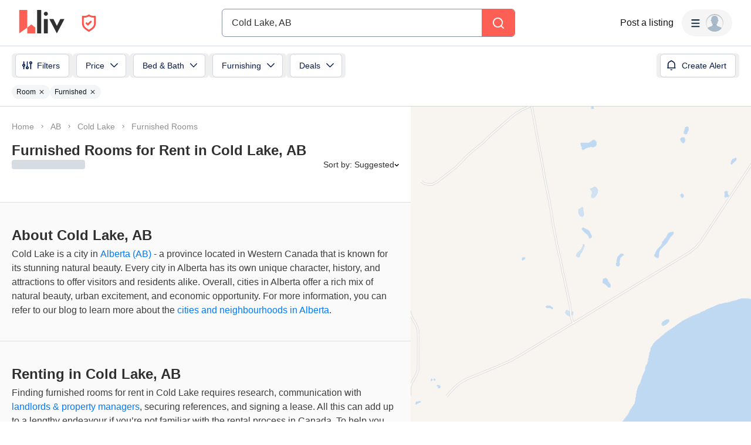

--- FILE ---
content_type: text/html; charset=utf-8
request_url: https://liv.rent/rental-listings/city/cold-lake/furnished-rooms
body_size: 157807
content:
<!DOCTYPE html><html lang="en"><head><meta charSet="utf-8"/><meta name="viewport" content="width=device-width, initial-scale=1, viewport-fit=cover"/><title>Furnished Rooms for Rent in Cold Lake, AB</title><meta name="description" content="Find furnished rooms for rent in Cold Lake, AB through liv.rent - we require landlords and property managers to verify themselves before posting listings."/><meta property="og:site_name" content="liv.rent"/><meta property="og:url" content="https://liv.rent/rental-listings/city/cold-lake/furnished-rooms"/><meta property="og:title" content="Furnished Rooms for Rent in Cold Lake, AB"/><meta property="og:description" content="Find furnished rooms for rent in Cold Lake, AB through liv.rent - we require landlords and property managers to verify themselves before posting listings."/><meta property="og:type" content="website"/><meta property="og:image" content="https://liv.rent/images/apartments-for-rent-toronto-vancouver-canada.jpg"/><meta property="og:image:width" content="1200"/><meta property="og:image:height" content="675"/><meta property="og:image:alt" content="apartments for rent Cold Lake, AB"/><meta property="og:locale" content="en_US"/><meta name="twitter:url" content="https://liv.rent/rental-listings/city/cold-lake/furnished-rooms"/><meta name="twitter:title" content="Furnished Rooms for Rent in Cold Lake, AB"/><meta name="twitter:description" content="Find furnished rooms for rent in Cold Lake, AB through liv.rent - we require landlords and property managers to verify themselves before posting listings."/><meta name="twitter:site" content="@liv_rent"/><meta name="twitter:card" content="summary_large_image"/><meta name="twitter:image" content="https://liv.rent/images/apartments-for-rent-toronto-vancouver-canada.jpg"/><meta name="twitter:image:alt" content="apartments for rent Cold Lake, AB"/><link rel="canonical" href="https://liv.rent/rental-listings/city/cold-lake/furnished-rooms"/><link rel="alternate" hrefLang="en" href="https://liv.rent/rental-listings/city/cold-lake/furnished-rooms"/><link rel="alternate" hrefLang="fr" href="https://liv.rent/fr/rental-listings/city/cold-lake/furnished-rooms"/><link rel="alternate" hrefLang="zh-CN" href="https://liv.rent/zh/rental-listings/city/cold-lake/furnished-rooms"/><link rel="alternate" hrefLang="x-default" href="https://liv.rent/rental-listings/city/cold-lake/furnished-rooms"/><meta name="next-head-count" content="26"/><script defer="">(function(w,d,s,l,i){w[l]=w[l]||[];w[l].push({'gtm.start':
                new Date().getTime(),event:'gtm.js'});var f=d.getElementsByTagName(s)[0],
                j=d.createElement(s),dl=l!='dataLayer'?'&l='+l:'';j.async=true;j.src=
                'https://www.googletagmanager.com/gtm.js?id='+i+dl;f.parentNode.insertBefore(j,f);
                })(window,document,'script','dataLayer','GTM-KKWHM5D');
              </script><meta name="google-adsense-account" content="ca-pub-8869218122189233"/><script async="" src="https://pagead2.googlesyndication.com/pagead/js/adsbygoogle.js?client=ca-pub-8869218122189233" crossorigin="anonymous"></script><script type="application/ld+json">{"@context":"http://schema.org","@type":"WebSite","name":"Liv Rent","alternateName":"liv.rent","url":"https://liv.rent/"}</script><script>function handleImageLoad() {
                var largePicture = document.querySelector('.image-container')
                if (!largePicture) return
                var imgLarge = new Image()
                imgLarge.src = largePicture.dataset.large
                imgLarge.onload = function() {
                  imgLarge.classList.add('loaded')
                }
                imgLarge.classList.add('picture')
                largePicture.appendChild(imgLarge)
              }</script><link rel="icon" type="image/png" href="/images/favicon-32x32.png"/><meta name="mobile-web-app-capable" content="yes"/><meta name="apple-mobile-web-app-capable" content="yes"/><meta name="apple-mobile-web-app-title" content="liv.rent"/><meta name="apple-mobile-web-app-status-bar-style" content="#FE5F55"/><meta name="theme-color" content="#FE5F55"/><link rel="dns-prefetch" href="//fonts.googleapis.com"/><link rel="preconnect" href="https://fonts.gstatic.com" crossorigin="anonymous"/><link rel="apple-touch-icon" sizes="60x60" href="/images/icons/icon-60x60.png"/><link rel="apple-touch-icon" sizes="120x120" href="/images/icons/icon-120x120.png"/><link rel="apple-touch-icon" sizes="152x152" href="/images/icons/icon-152x152.png"/><link rel="apple-touch-icon" sizes="167x167" href="/images/icons/icon-167x167.png"/><link rel="apple-touch-icon" sizes="180x180" href="/images/icons/icon-180x180.png"/><link rel="apple-touch-icon" sizes="256x256" href="/images/icons/icon-256x256.png"/><link href="/images/favicon-32x32.png" rel="shortcut icon" type="image/x-icon"/><link rel="preconnect" href="https://use.typekit.net" crossorigin /><link rel="preload" href="/_next/static/media/e4af272ccee01ff0-s.p.woff2" as="font" type="font/woff2" crossorigin="anonymous" data-next-font="size-adjust"/><link rel="preload" href="/_next/static/media/e807dee2426166ad-s.p.woff2" as="font" type="font/woff2" crossorigin="anonymous" data-next-font="size-adjust"/><link rel="preload" href="/_next/static/css/87baeb956ad5d65e.css" as="style"/><link rel="stylesheet" href="/_next/static/css/87baeb956ad5d65e.css" data-n-g=""/><link rel="preload" href="/_next/static/css/82799aa98e0f36da.css" as="style"/><link rel="stylesheet" href="/_next/static/css/82799aa98e0f36da.css" data-n-p=""/><link rel="preload" href="/_next/static/css/6f770a3ee0c3cfae.css" as="style"/><link rel="stylesheet" href="/_next/static/css/6f770a3ee0c3cfae.css" data-n-p=""/><link rel="preload" href="/_next/static/css/d4e90cc5182a3479.css" as="style"/><link rel="stylesheet" href="/_next/static/css/d4e90cc5182a3479.css" data-n-p=""/><noscript data-n-css=""></noscript><script defer="" nomodule="" src="/_next/static/chunks/polyfills-42372ed130431b0a.js"></script><script defer="" src="/_next/static/chunks/59991-f7fcffb3bfe4818f.js"></script><script defer="" src="/_next/static/chunks/16351-8b7be212cd90c574.js"></script><script defer="" src="/_next/static/chunks/33000.1059f8d52826425e.js"></script><script defer="" src="/_next/static/chunks/87260.fd66edd545e36d0f.js"></script><script defer="" src="/_next/static/chunks/44273.db120b7388a70c4d.js"></script><script defer="" src="/_next/static/chunks/13342.5d9c838ebe6d90a0.js"></script><script src="/_next/static/chunks/webpack-84e44f3ffe6212aa.js" defer=""></script><script src="/_next/static/chunks/framework-45c13772036bd6ff.js" defer=""></script><script src="/_next/static/chunks/main-1151b643f480fb89.js" defer=""></script><script src="/_next/static/chunks/pages/_app-b65c4d87a0ab77c6.js" defer=""></script><script src="/_next/static/chunks/9941-99cdd6e2d2b0698a.js" defer=""></script><script src="/_next/static/chunks/34827-ba560470fd520d20.js" defer=""></script><script src="/_next/static/chunks/47638-efc0b241077b2568.js" defer=""></script><script src="/_next/static/chunks/38619-7179a763f61bbb35.js" defer=""></script><script src="/_next/static/chunks/86902-8fcad55d412dfa14.js" defer=""></script><script src="/_next/static/chunks/16656-9224abcb491116fe.js" defer=""></script><script src="/_next/static/chunks/35351-d608efef8f7cf8a2.js" defer=""></script><script src="/_next/static/chunks/81234-7a7234284b9eecad.js" defer=""></script><script src="/_next/static/chunks/6888-3b6cec1f6937e469.js" defer=""></script><script src="/_next/static/chunks/9820-cd1990f58c78c98a.js" defer=""></script><script src="/_next/static/chunks/40845-65c85c76a398e6a7.js" defer=""></script><script src="/_next/static/chunks/33621-36cac7f1c0007c72.js" defer=""></script><script src="/_next/static/chunks/63776-422372aff4fb1617.js" defer=""></script><script src="/_next/static/chunks/77706-d95cdd9f150795ed.js" defer=""></script><script src="/_next/static/chunks/45730-ab5af6957b450733.js" defer=""></script><script src="/_next/static/chunks/85735-9edaf7647684e0e7.js" defer=""></script><script src="/_next/static/chunks/35330-c11ead826f012c3a.js" defer=""></script><script src="/_next/static/chunks/49102-a1144fd58bb9541b.js" defer=""></script><script src="/_next/static/chunks/62787-5c0da177a53c9f87.js" defer=""></script><script src="/_next/static/chunks/8142-f831e07e999a2101.js" defer=""></script><script src="/_next/static/chunks/42286-e7682e2d60ec52f9.js" defer=""></script><script src="/_next/static/chunks/91962-9211d707aa9996cc.js" defer=""></script><script src="/_next/static/chunks/51079-408f08d21bf11bb8.js" defer=""></script><script src="/_next/static/chunks/11415-8979e54962c04c7f.js" defer=""></script><script src="/_next/static/chunks/97261-97986fc2fac7880e.js" defer=""></script><script src="/_next/static/chunks/54515-a84fe947365f2cb8.js" defer=""></script><script src="/_next/static/chunks/25712-e4a41f5f53802fee.js" defer=""></script><script src="/_next/static/chunks/pages/rental-listings/city/%5B...slug%5D-587cb3995211c455.js" defer=""></script><script src="/_next/static/Q0LsFqUVCfeDvK9ffRX4S/_buildManifest.js" defer=""></script><script src="/_next/static/Q0LsFqUVCfeDvK9ffRX4S/_ssgManifest.js" defer=""></script><style data-styled="" data-styled-version="5.3.5">.eENloq{font-family:Inter,sans-serif;font-size:16px;line-height:24px;font-weight:400;}/*!sc*/
data-styled.g20[id="sc-87531534-1"]{content:"eENloq,"}/*!sc*/
.vXMSu{font-family:Inter,sans-serif;font-size:24px;line-height:32px;font-weight:700;}/*!sc*/
data-styled.g27[id="sc-e4b2bc0-2"]{content:"vXMSu,"}/*!sc*/
.crBQIa{display:-webkit-box;display:-webkit-flex;display:-ms-flexbox;display:flex;-webkit-flex-direction:column;-ms-flex-direction:column;flex-direction:column;-webkit-flex-shrink:0;-ms-flex-negative:0;flex-shrink:0;}/*!sc*/
data-styled.g45[id="sc-a58c84d3-0"]{content:"crBQIa,"}/*!sc*/
.hhPpFS{position:fixed;top:98px;right:30px;-webkit-align-self:flex-end;-ms-flex-item-align:end;align-self:flex-end;z-index:638;}/*!sc*/
@media screen and (max-width:599px){.hhPpFS{top:76px;right:25px;}}/*!sc*/
data-styled.g46[id="sc-a58c84d3-1"]{content:"hhPpFS,"}/*!sc*/
.fJXQbT{height:36px;padding:8px 16px;color:var(--k1tfoi2m);display:-webkit-box;display:-webkit-flex;display:-ms-flexbox;display:flex;-webkit-box-pack:justify;-webkit-justify-content:space-between;-ms-flex-pack:justify;justify-content:space-between;-webkit-align-items:center;-webkit-box-align:center;-ms-flex-align:center;align-items:center;cursor:pointer;position:relative;background-color:#32353d;border-radius:6px;}/*!sc*/
data-styled.g52[id="sc-dc204d90-0"]{content:"fJXQbT,"}/*!sc*/
.ebTbvg{margin-left:-4px;-webkit-transition:all 0.3s linear;transition:all 0.3s linear;-webkit-transform:rotate(0deg);-ms-transform:rotate(0deg);transform:rotate(0deg);pointer-events:none;}/*!sc*/
data-styled.g53[id="sc-dc204d90-1"]{content:"ebTbvg,"}/*!sc*/
.cEaQiJ{position:relative;left:0px;right:0px;bottom:0px;z-index:99;height:auto;background-color:#ffffff;margin-top:auto;}/*!sc*/
data-styled.g56[id="sc-1a34a5fb-0"]{content:"cEaQiJ,"}/*!sc*/
.ddLoKU{padding:80px;background-color:#0e131b;z-index:1;}/*!sc*/
@media (max-width:1200px){.ddLoKU{padding:60px 24px 80px;}}/*!sc*/
@media (max-width:835px){.ddLoKU{padding:40px 24px 80px;}}/*!sc*/
data-styled.g57[id="sc-1a34a5fb-1"]{content:"ddLoKU,"}/*!sc*/
.kJhJlV{margin:0 auto;max-width:1240px;display:-webkit-box;display:-webkit-flex;display:-ms-flexbox;display:flex;-webkit-flex-direction:column;-ms-flex-direction:column;flex-direction:column;gap:48px;}/*!sc*/
@media (max-width:835px){.kJhJlV{gap:32px;}}/*!sc*/
data-styled.g58[id="sc-1a34a5fb-2"]{content:"kJhJlV,"}/*!sc*/
.eHSvRU{padding-bottom:40px;border-bottom:1px solid var(--k1tfoi1a);display:-webkit-box;display:-webkit-flex;display:-ms-flexbox;display:flex;-webkit-box-pack:justify;-webkit-justify-content:space-between;-ms-flex-pack:justify;justify-content:space-between;gap:24px;}/*!sc*/
@media (max-width:1200px){.eHSvRU{-webkit-flex-direction:column;-ms-flex-direction:column;flex-direction:column;gap:48px;}}/*!sc*/
@media (max-width:835px){.eHSvRU{padding-bottom:32px;}}/*!sc*/
@media (max-width:700px){.eHSvRU{gap:32px;}}/*!sc*/
data-styled.g59[id="sc-1a34a5fb-3"]{content:"eHSvRU,"}/*!sc*/
.gkvXkr{display:-webkit-box;display:-webkit-flex;display:-ms-flexbox;display:flex;gap:48px;}/*!sc*/
@media (max-width:835px){.gkvXkr{-webkit-flex-direction:column;-ms-flex-direction:column;flex-direction:column;gap:40px;}}/*!sc*/
data-styled.g60[id="sc-1a34a5fb-4"]{content:"gkvXkr,"}/*!sc*/
.hHCoyt{display:-webkit-box;display:-webkit-flex;display:-ms-flexbox;display:flex;gap:24px;}/*!sc*/
@media (max-width:1200px){.hHCoyt{gap:48px;}}/*!sc*/
@media (max-width:700px){.hHCoyt{-webkit-flex-direction:column;-ms-flex-direction:column;flex-direction:column;gap:32px;}}/*!sc*/
data-styled.g62[id="sc-1a34a5fb-6"]{content:"hHCoyt,"}/*!sc*/
.iKSehV{display:-webkit-box;display:-webkit-flex;display:-ms-flexbox;display:flex;gap:24px;}/*!sc*/
@media (max-width:1200px){.iKSehV{gap:48px;}}/*!sc*/
@media (max-width:700px){.iKSehV{gap:20px;padding-bottom:32px;border-bottom:1px solid var(--k1tfoi1a);-webkit-box-pack:justify;-webkit-justify-content:space-between;-ms-flex-pack:justify;justify-content:space-between;}}/*!sc*/
data-styled.g63[id="sc-1a34a5fb-7"]{content:"iKSehV,"}/*!sc*/
.eJuRDX{display:-webkit-box;display:-webkit-flex;display:-ms-flexbox;display:flex;-webkit-flex-direction:column;-ms-flex-direction:column;flex-direction:column;gap:20px;min-width:120px;}/*!sc*/
@media (max-width:700px){.eJuRDX{-webkit-flex:1;-ms-flex:1;flex:1;}}/*!sc*/
data-styled.g64[id="sc-1a34a5fb-8"]{content:"eJuRDX,"}/*!sc*/
.gGEYMf{font-family:'Inter',sans-serif;font-size:12px;line-height:12px;font-weight:700;color:#ffffff;-webkit-text-decoration:none;text-decoration:none;margin:0;text-transform:uppercase;}/*!sc*/
data-styled.g65[id="sc-1a34a5fb-9"]{content:"gGEYMf,"}/*!sc*/
.jdAOUq{font-family:'Inter',sans-serif;font-size:12px;line-height:12px;font-weight:400;color:#ffffff;-webkit-text-decoration:none;text-decoration:none;-webkit-transition:color 0.1s ease-in-out;transition:color 0.1s ease-in-out;margin:0;width:-webkit-fit-content;width:-moz-fit-content;width:fit-content;}/*!sc*/
.jdAOUq:hover{-webkit-text-decoration:underline;text-decoration:underline;}/*!sc*/
data-styled.g66[id="sc-1a34a5fb-10"]{content:"jdAOUq,"}/*!sc*/
.daLBhV{font-family:'Inter',sans-serif;font-size:12px;line-height:12px;font-weight:400;color:#ffffff;-webkit-text-decoration:none;text-decoration:none;-webkit-transition:color 0.1s ease-in-out;transition:color 0.1s ease-in-out;margin:0;padding:0;width:-webkit-fit-content;width:-moz-fit-content;width:fit-content;background:none;border:none;}/*!sc*/
.daLBhV:hover{-webkit-text-decoration:underline;text-decoration:underline;}/*!sc*/
data-styled.g67[id="sc-1a34a5fb-11"]{content:"daLBhV,"}/*!sc*/
.AObay svg{-webkit-flex-shrink:0;-ms-flex-negative:0;flex-shrink:0;}/*!sc*/
data-styled.g68[id="sc-1a34a5fb-12"]{content:"AObay,"}/*!sc*/
.knyJKY{display:-webkit-box;display:-webkit-flex;display:-ms-flexbox;display:flex;-webkit-flex-direction:column;-ms-flex-direction:column;flex-direction:column;gap:20px;}/*!sc*/
@media (max-width:1200px){.knyJKY{-webkit-flex-direction:row;-ms-flex-direction:row;flex-direction:row;}}/*!sc*/
@media (max-width:700px){.knyJKY{-webkit-flex-direction:column;-ms-flex-direction:column;flex-direction:column;}}/*!sc*/
data-styled.g69[id="sc-1a34a5fb-13"]{content:"knyJKY,"}/*!sc*/
.cyzydK{display:-webkit-box;display:-webkit-flex;display:-ms-flexbox;display:flex;gap:48px;}/*!sc*/
@media (max-width:1200px){.cyzydK{margin-left:112px;}}/*!sc*/
@media (max-width:835px){.cyzydK{margin-left:0;}}/*!sc*/
@media (max-width:700px){.cyzydK{gap:20px;-webkit-box-pack:justify;-webkit-justify-content:space-between;-ms-flex-pack:justify;justify-content:space-between;}}/*!sc*/
data-styled.g70[id="sc-1a34a5fb-14"]{content:"cyzydK,"}/*!sc*/
.jcoTGa{display:-webkit-box;display:-webkit-flex;display:-ms-flexbox;display:flex;gap:24px;}/*!sc*/
data-styled.g71[id="sc-1a34a5fb-15"]{content:"jcoTGa,"}/*!sc*/
.deybCb{opacity:1;-webkit-transition:opacity 150ms ease;transition:opacity 150ms ease;-webkit-flex-shrink:0;-ms-flex-negative:0;flex-shrink:0;}/*!sc*/
.deybCb:hover{opacity:0.5;}/*!sc*/
data-styled.g72[id="sc-1a34a5fb-16"]{content:"deybCb,"}/*!sc*/
.ftSMKM{display:-webkit-box;display:-webkit-flex;display:-ms-flexbox;display:flex;-webkit-box-pack:justify;-webkit-justify-content:space-between;-ms-flex-pack:justify;justify-content:space-between;-webkit-align-items:center;-webkit-box-align:center;-ms-flex-align:center;align-items:center;gap:48px;}/*!sc*/
@media (max-width:835px){.ftSMKM{-webkit-flex-direction:column;-ms-flex-direction:column;flex-direction:column;gap:32px;}}/*!sc*/
@media (max-width:700px){.ftSMKM{-webkit-align-items:flex-start;-webkit-box-align:flex-start;-ms-flex-align:flex-start;align-items:flex-start;}}/*!sc*/
data-styled.g73[id="sc-1a34a5fb-17"]{content:"ftSMKM,"}/*!sc*/
.kMuDFw{display:-webkit-box;display:-webkit-flex;display:-ms-flexbox;display:flex;-webkit-flex-direction:column;-ms-flex-direction:column;flex-direction:column;gap:32px;}/*!sc*/
data-styled.g74[id="sc-1a34a5fb-18"]{content:"kMuDFw,"}/*!sc*/
.dfxZYe{font-family:'Inter',sans-serif;color:#eaecf1;font-size:12px;line-height:18px;font-weight:400;margin:0;max-width:450px;}/*!sc*/
@media (max-width:835px){.dfxZYe{text-align:center;}}/*!sc*/
@media (max-width:700px){.dfxZYe{text-align:left;}}/*!sc*/
data-styled.g75[id="sc-1a34a5fb-19"]{content:"dfxZYe,"}/*!sc*/
.ikJtlL{font-family:'Inter',sans-serif;color:#eaecf1;font-size:12px;line-height:18px;font-weight:400;margin:0;}/*!sc*/
@media (max-width:835px){.ikJtlL{text-align:center;}}/*!sc*/
@media (max-width:700px){.ikJtlL{text-align:left;}}/*!sc*/
data-styled.g76[id="sc-1a34a5fb-20"]{content:"ikJtlL,"}/*!sc*/
.dxiOxT{display:-webkit-box;display:-webkit-flex;display:-ms-flexbox;display:flex;-webkit-align-items:center;-webkit-box-align:center;-ms-flex-align:center;align-items:center;gap:24px;}/*!sc*/
@media (max-width:700px){.dxiOxT{-webkit-box-pack:justify;-webkit-justify-content:space-between;-ms-flex-pack:justify;justify-content:space-between;width:100%;}}/*!sc*/
data-styled.g77[id="sc-1a34a5fb-21"]{content:"dxiOxT,"}/*!sc*/
.hOxSvT{display:-webkit-box;display:-webkit-flex;display:-ms-flexbox;display:flex;-webkit-align-items:center;-webkit-box-align:center;-ms-flex-align:center;align-items:center;}/*!sc*/
.hOxSvT span{height:20px;border-right:1px solid #fff;padding-right:12px;margin-right:12px;}/*!sc*/
data-styled.g78[id="sc-1a34a5fb-22"]{content:"hOxSvT,"}/*!sc*/
.gAtRQM{color:#007aff;background:transparent;border:none;font-size:13px;cursor:pointer;-webkit-transition:opacity 0.2s ease-in-out;transition:opacity 0.2s ease-in-out;}/*!sc*/
.gAtRQM:not(:disabled):hover{opacity:0.7;}/*!sc*/
data-styled.g206[id="sc-84910d21-0"]{content:"gAtRQM,"}/*!sc*/
.dIsRQU{display:-webkit-box;display:-webkit-flex;display:-ms-flexbox;display:flex;gap:13px;height:44px;width:87px;}/*!sc*/
.dIsRQU svg{height:40px;}/*!sc*/
@media (max-width:991px){.dIsRQU{width:53px;height:28px;gap:8px;}.dIsRQU svg{height:24px;}}/*!sc*/
@media (max-width:767px){.dIsRQU{width:53px;height:28px;gap:8px;}.dIsRQU svg{height:24px;}}/*!sc*/
data-styled.g218[id="sc-4a7f55ca-0"]{content:"dIsRQU,"}/*!sc*/
.fgHlze{display:-webkit-box;display:-webkit-flex;display:-ms-flexbox;display:flex;-webkit-align-items:center;-webkit-box-align:center;-ms-flex-align:center;align-items:center;padding:0;z-index:200;margin-left:20px;}/*!sc*/
.fgHlze svg{pointer-events:none;}/*!sc*/
data-styled.g219[id="sc-4a7f55ca-1"]{content:"fgHlze,"}/*!sc*/
.gubYzg{display:-webkit-box;display:-webkit-flex;display:-ms-flexbox;display:flex;-webkit-flex-direction:row;-ms-flex-direction:row;flex-direction:row;-webkit-box-pack:center;-webkit-justify-content:center;-ms-flex-pack:center;justify-content:center;-webkit-align-items:center;-webkit-box-align:center;-ms-flex-align:center;align-items:center;gap:12px;}/*!sc*/
data-styled.g220[id="sc-4a7f55ca-2"]{content:"gubYzg,"}/*!sc*/
html{width:100%;}/*!sc*/
data-styled.g221[id="sc-global-bEfuFF1"]{content:"sc-global-bEfuFF1,"}/*!sc*/
.kTtwLZ{position:-webkit-sticky;position:sticky;left:0px;right:0px;top:0px;z-index:201;display:-webkit-box;display:-webkit-flex;display:-ms-flexbox;display:flex;-webkit-flex-direction:column;-ms-flex-direction:column;flex-direction:column;-webkit-box-pack:justify;-webkit-justify-content:space-between;-ms-flex-pack:justify;justify-content:space-between;}/*!sc*/
data-styled.g222[id="sc-8e6016d7-0"]{content:"kTtwLZ,"}/*!sc*/
.kGuNRG{padding:env(safe-area-inset-top,0px) env(safe-area-inset-right,0px) 0 env(safe-area-inset-left,0px);background-color:#ffffff;height:78px;-webkit-transition:color 0.15s ease-in-out,height 0.2s ease-in-out;transition:color 0.15s ease-in-out,height 0.2s ease-in-out;}/*!sc*/
@media (max-width:767px){.kGuNRG{overflow:hidden;height:0px;}}/*!sc*/
data-styled.g223[id="sc-8e6016d7-1"]{content:"kGuNRG,"}/*!sc*/
.gEzgHu{display:-webkit-box;display:-webkit-flex;display:-ms-flexbox;display:flex;height:78px;padding:0 32px;-webkit-align-items:center;-webkit-box-align:center;-ms-flex-align:center;align-items:center;-webkit-box-pack:justify;-webkit-justify-content:space-between;-ms-flex-pack:justify;justify-content:space-between;width:100%;gap:20px;}/*!sc*/
@media (max-width:1096px){.gEzgHu{width:auto;padding:0 20px;}}/*!sc*/
@media (max-width:767px){.gEzgHu{height:60px;padding:0 16px;}}/*!sc*/
data-styled.g224[id="sc-8e6016d7-2"]{content:"gEzgHu,"}/*!sc*/
.hEZQGu{display:-webkit-box;display:-webkit-flex;display:-ms-flexbox;display:flex;-webkit-align-items:center;-webkit-box-align:center;-ms-flex-align:center;align-items:center;-webkit-flex:1 0 140px;-ms-flex:1 0 140px;flex:1 0 140px;}/*!sc*/
@media (max-width:1030px){.hEZQGu{-webkit-flex:0 0 200px;-ms-flex:0 0 200px;flex:0 0 200px;}}/*!sc*/
@media (max-width:991px){.hEZQGu{-webkit-flex:0.25 0 105px;-ms-flex:0.25 0 105px;flex:0.25 0 105px;}}/*!sc*/
@media (max-width:900px){.hEZQGu{-webkit-flex:0 0 105px;-ms-flex:0 0 105px;flex:0 0 105px;}}/*!sc*/
@media (max-width:767px){.hEZQGu{-webkit-flex:1 0 125px;-ms-flex:1 0 125px;flex:1 0 125px;}}/*!sc*/
@media (max-width:350px){.hEZQGu{-webkit-flex:1 0 105px;-ms-flex:1 0 105px;flex:1 0 105px;}}/*!sc*/
data-styled.g226[id="sc-8e6016d7-4"]{content:"hEZQGu,"}/*!sc*/
.iYvOVF{display:-webkit-box;display:-webkit-flex;display:-ms-flexbox;display:flex;-webkit-align-items:center;-webkit-box-align:center;-ms-flex-align:center;align-items:center;-webkit-box-pack:center;-webkit-justify-content:center;-ms-flex-pack:center;justify-content:center;padding:8px;border-radius:8px;gap:10px;font-weight:600;background-color:#f5f5f5;-webkit-transition:all 0.3s ease-in-out;transition:all 0.3s ease-in-out;position:absolute;opacity:0;pointer-events:none;}/*!sc*/
.iYvOVF svg{pointer-events:none;height:8px;width:12px;}/*!sc*/
data-styled.g229[id="sc-8e6016d7-7"]{content:"iYvOVF,"}/*!sc*/
.eKfEXZ{font-family:Inter,sans-serif;font-size:16px;line-height:20px;font-weight:500;color:#141414;text-align:right;background:transparent;cursor:pointer;border:none;padding:8px;margin:0;white-space:nowrap;-webkit-text-decoration:none;text-decoration:none;display:-webkit-box;display:-webkit-flex;display:-ms-flexbox;display:flex;-webkit-box-pack:center;-webkit-justify-content:center;-ms-flex-pack:center;justify-content:center;-webkit-align-items:center;-webkit-box-align:center;-ms-flex-align:center;align-items:center;}/*!sc*/
data-styled.g230[id="sc-ad87e3c9-0"]{content:"eKfEXZ,"}/*!sc*/
.gFpNWw{min-width:120px;color:#141414;-webkit-flex-shrink:0;-ms-flex-negative:0;flex-shrink:0;}/*!sc*/
@media (max-width:767px){.gFpNWw{font-size:12px;line-height:17px;min-width:92px;}}/*!sc*/
data-styled.g231[id="sc-ad87e3c9-1"]{content:"gFpNWw,"}/*!sc*/
.jmZvAe{-webkit-flex:1 1 auto;-ms-flex:1 1 auto;flex:1 1 auto;width:100%;max-width:500px;}/*!sc*/
@media (max-width:767px){.jmZvAe{width:unset;}}/*!sc*/
data-styled.g232[id="sc-a1ff18e9-0"]{content:"jmZvAe,"}/*!sc*/
.cUCZPD{display:-webkit-box;display:-webkit-flex;display:-ms-flexbox;display:flex;-webkit-align-items:center;-webkit-box-align:center;-ms-flex-align:center;align-items:center;-webkit-box-pack:center;-webkit-justify-content:center;-ms-flex-pack:center;justify-content:center;width:100%;}/*!sc*/
data-styled.g233[id="sc-a1ff18e9-1"]{content:"cUCZPD,"}/*!sc*/
.kEXYLI{-webkit-flex:1 0 165px;-ms-flex:1 0 165px;flex:1 0 165px;min-width:0;}/*!sc*/
@media (max-width:900px){.kEXYLI{-webkit-flex:1 0 205px;-ms-flex:1 0 205px;flex:1 0 205px;}}/*!sc*/
@media (max-width:767px){.kEXYLI{-webkit-flex:1 0 165px;-ms-flex:1 0 165px;flex:1 0 165px;}}/*!sc*/
data-styled.g234[id="sc-a1ff18e9-2"]{content:"kEXYLI,"}/*!sc*/
.TQlhx{display:-webkit-box;display:-webkit-flex;display:-ms-flexbox;display:flex;-webkit-align-items:center;-webkit-box-align:center;-ms-flex-align:center;align-items:center;-webkit-box-pack:end;-webkit-justify-content:flex-end;-ms-flex-pack:end;justify-content:flex-end;gap:20px;}/*!sc*/
@media (max-width:767px){.TQlhx{gap:16px;}}/*!sc*/
data-styled.g235[id="sc-a1ff18e9-3"]{content:"TQlhx,"}/*!sc*/
.fiDaMA{min-width:80px;-webkit-flex-shrink:0;-ms-flex-negative:0;flex-shrink:0;}/*!sc*/
@media (max-width:1280px){.fiDaMA{display:none;}}/*!sc*/
data-styled.g236[id="sc-a1ff18e9-4"]{content:"fiDaMA,"}/*!sc*/
.cpiJNe{z-index:608;}/*!sc*/
data-styled.g237[id="sc-931284e-0"]{content:"cpiJNe,"}/*!sc*/
.crisp-client{opacity:0;display:none !important;z-index:-1 !important;}/*!sc*/
data-styled.g244[id="sc-global-gqqKvf1"]{content:"sc-global-gqqKvf1,"}/*!sc*/
.eHBVpx{display:-webkit-box;display:-webkit-flex;display:-ms-flexbox;display:flex;-webkit-flex-direction:column;-ms-flex-direction:column;flex-direction:column;min-height:100vh;background-color:#ffffff;}/*!sc*/
data-styled.g312[id="sc-290e8bb1-0"]{content:"eHBVpx,"}/*!sc*/
html,body{touch-action:pan-x pan-y;}/*!sc*/
data-styled.g313[id="sc-global-gyULQA1"]{content:"sc-global-gyULQA1,"}/*!sc*/
.hHSccc{font-family:Inter,sans-serif;font-size:14px;line-height:16px;font-weight:500;}/*!sc*/
.DWiyL{font-family:Inter,sans-serif;font-size:18px;line-height:24px;font-weight:700;}/*!sc*/
.dURJmV{font-family:Inter,sans-serif;font-size:16px;line-height:20px;font-weight:700;}/*!sc*/
data-styled.g338[id="sc-ece85b1a-0"]{content:"hHSccc,DWiyL,dURJmV,"}/*!sc*/
.bvjYCt{background-color:#fe5f55;display:-webkit-box;display:-webkit-flex;display:-ms-flexbox;display:flex;-webkit-align-items:center;-webkit-box-align:center;-ms-flex-align:center;align-items:center;-webkit-box-pack:center;-webkit-justify-content:center;-ms-flex-pack:center;justify-content:center;width:100%;}/*!sc*/
data-styled.g406[id="sc-aae031bb-0"]{content:"bvjYCt,"}/*!sc*/
.maplibregl-ctrl-bottom-right .maplibregl-ctrl{margin:0 20px 20px 0;}/*!sc*/
.maplibregl-popup{z-index:9;}/*!sc*/
.maplibregl-marker:hover{z-index:5 !important;}/*!sc*/
.maplibregl-ctrl-group:not(:empty){box-shadow:0px 2px 1px 0px rgba(0,0,0,0.05),0px 0px 1px 0px rgba(0,0,0,0.25);}/*!sc*/
@media screen and (max-width:767px){body,html{overflow:hidden;position:fixed;width:100%;}.maplibregl-ctrl-group{display:none;}}/*!sc*/
data-styled.g438[id="sc-global-ifeEJ1"]{content:"sc-global-ifeEJ1,"}/*!sc*/
@media screen and (max-width:767px){.bcMGga{display:none;}}/*!sc*/
data-styled.g439[id="sc-3fa4d554-0"]{content:"bcMGga,"}/*!sc*/
.cLBxre{margin-top:12px;width:100%;width:calc(100% + 40px);margin:12px -20px 0;}/*!sc*/
@media only screen and (max-width:767px){.cLBxre{width:100%;height:auto;margin:0;background-color:#ffffff;}}/*!sc*/
data-styled.g452[id="sc-6d4de34d-0"]{content:"cLBxre,"}/*!sc*/
.gVaBnc{display:-webkit-box;display:-webkit-flex;display:-ms-flexbox;display:flex;gap:8px;width:100%;padding:0 20px;}/*!sc*/
@media only screen and (max-width:767px){.gVaBnc{padding:0 16px 8px;}}/*!sc*/
data-styled.g453[id="sc-6d4de34d-1"]{content:"gVaBnc,"}/*!sc*/
.kMwsks{background:none;cursor:pointer;padding:0;display:-webkit-box;display:-webkit-flex;display:-ms-flexbox;display:flex;-webkit-align-items:center;-webkit-box-align:center;-ms-flex-align:center;align-items:center;-webkit-box-pack:center;-webkit-justify-content:center;-ms-flex-pack:center;justify-content:center;height:20px;width:20px;}/*!sc*/
.kMwsks svg{pointer-events:none;}/*!sc*/
data-styled.g454[id="sc-6d4de34d-2"]{content:"kMwsks,"}/*!sc*/
.kimxwv{height:24px;padding:0 4px;}/*!sc*/
data-styled.g455[id="sc-6d4de34d-3"]{content:"kimxwv,"}/*!sc*/
.kHRSKb{position:relative;}/*!sc*/
@media screen and (max-width:767px){.kHRSKb{display:none;}}/*!sc*/
data-styled.g456[id="sc-89826fc-0"]{content:"kHRSKb,"}/*!sc*/
.gTQtxb{z-index:200;position:relative;width:100%;}/*!sc*/
@media screen and (max-width:767px){.gTQtxb{z-index:unset;overflow:hidden;}}/*!sc*/
data-styled.g471[id="sc-289502e6-0"]{content:"gTQtxb,"}/*!sc*/
.gGETep{display:-webkit-box;display:-webkit-flex;display:-ms-flexbox;display:flex;-webkit-align-items:center;-webkit-box-align:center;-ms-flex-align:center;align-items:center;gap:12px;width:100%;}/*!sc*/
data-styled.g472[id="sc-289502e6-1"]{content:"gGETep,"}/*!sc*/
.iDNmav{display:-webkit-box;display:-webkit-flex;display:-ms-flexbox;display:flex;margin-left:auto;gap:12px;}/*!sc*/
data-styled.g473[id="sc-289502e6-2"]{content:"iDNmav,"}/*!sc*/
.iNFqhk{width:100%;display:-webkit-box;display:-webkit-flex;display:-ms-flexbox;display:flex;-webkit-align-items:center;-webkit-box-align:center;-ms-flex-align:center;align-items:center;}/*!sc*/
@media screen and (max-width:599px){.iNFqhk{overflow-x:auto;}}/*!sc*/
data-styled.g485[id="sc-e8aafbd5-0"]{content:"iNFqhk,"}/*!sc*/
.cdCVRs{width:100%;display:-webkit-box;display:-webkit-flex;display:-ms-flexbox;display:flex;-webkit-align-items:center;-webkit-box-align:center;-ms-flex-align:center;align-items:center;-webkit-flex-wrap:wrap;-ms-flex-wrap:wrap;flex-wrap:wrap;list-style-type:none;margin:0;padding:0;}/*!sc*/
data-styled.g486[id="sc-e8aafbd5-1"]{content:"cdCVRs,"}/*!sc*/
.hdeBYC{display:-webkit-box;display:-webkit-flex;display:-ms-flexbox;display:flex;-webkit-align-items:center;-webkit-box-align:center;-ms-flex-align:center;align-items:center;text-align:center;}/*!sc*/
.hdeBYC a{color:#8f8f8f;-webkit-text-decoration:none;text-decoration:none;}/*!sc*/
data-styled.g487[id="sc-e8aafbd5-2"]{content:"hdeBYC,"}/*!sc*/
.jYjCZr{display:-webkit-box;display:-webkit-flex;display:-ms-flexbox;display:flex;-webkit-align-items:center;-webkit-box-align:center;-ms-flex-align:center;align-items:center;text-align:center;}/*!sc*/
.jYjCZr svg{color:#8f8f8f;margin:0 8px;height:16px;width:12px;}/*!sc*/
data-styled.g488[id="sc-e8aafbd5-3"]{content:"jYjCZr,"}/*!sc*/
.jCvjjz{padding-bottom:16px;}/*!sc*/
data-styled.g489[id="sc-2b69e6a8-0"]{content:"jCvjjz,"}/*!sc*/
.jcJIfL{display:-webkit-box;display:-webkit-flex;display:-ms-flexbox;display:flex;-webkit-flex-direction:column;-ms-flex-direction:column;flex-direction:column;border-radius:10px;border-radius:0;}/*!sc*/
.jcJIfL > :not(:first-child){border-top-left-radius:0;border-bottom-left-radius:0;}/*!sc*/
.jcJIfL > :not(:last-child){border-top-right-radius:0;border-bottom-right-radius:0;border-bottom:none;}/*!sc*/
.jcJIfL > div{border-left:none;border-right:none;}/*!sc*/
.jcJIfL > :first-child{border-top:none;}/*!sc*/
.jcJIfL > :last-child{border-bottom:none;}/*!sc*/
.jcJIfL > div{border-radius:0 !important;}/*!sc*/
data-styled.g494[id="sc-76a834cc-0"]{content:"jcJIfL,"}/*!sc*/
.eemZQd{border-radius:6px;height:60px;border:1px solid #d8d8d8;padding:0 10px;color:#292929;outline:none;display:-webkit-box;display:-webkit-flex;display:-ms-flexbox;display:flex;-webkit-box-pack:justify;-webkit-justify-content:space-between;-ms-flex-pack:justify;justify-content:space-between;-webkit-align-items:center;-webkit-box-align:center;-ms-flex-align:center;align-items:center;cursor:pointer;position:relative;background:#ffffff;border-radius:0px;height:16px;border:none;color:#303030;padding:0;gap:8px;}/*!sc*/
data-styled.g495[id="sc-efb483fe-0"]{content:"eemZQd,"}/*!sc*/
.foVECK{position:absolute;max-height:0;overflow:hidden;z-index:100;margin-top:8px;border:none;box-shadow:0px 10px 15px -3px rgba(0,0,0,0.1),0px 4px 6px -2px rgba(0,0,0,0.05);border-radius:6px;background:#ffffff;width:300px;}/*!sc*/
@media screen and (max-width:1150px){.foVECK{width:250px;}}/*!sc*/
@media screen and (max-width:599px){.foVECK{width:unset;left:20px;right:20px;}}/*!sc*/
data-styled.g496[id="sc-efb483fe-1"]{content:"foVECK,"}/*!sc*/
.iCQPHY > svg{margin-bottom:2px;-webkit-transform:rotate(0deg);-ms-transform:rotate(0deg);transform:rotate(0deg);-webkit-transition:all 0.2s linear;transition:all 0.2s linear;}/*!sc*/
data-styled.g497[id="sc-efb483fe-2"]{content:"iCQPHY,"}/*!sc*/
.fSfvUJ{border-radius:6px;cursor:'pointer';border:1px solid #e0e0e0;padding:0;color:#3d3d3d;background:#ffffff;height:40px;display:-webkit-box;display:-webkit-flex;display:-ms-flexbox;display:flex;-webkit-align-items:center;-webkit-box-align:center;-ms-flex-align:center;align-items:center;padding:12px 4px;border:none;}/*!sc*/
.fSfvUJ:hover,.fSfvUJ:active{color:#3d3d3d;}/*!sc*/
.fSfvUJ:first-child{margin-top:8px;}/*!sc*/
.fSfvUJ:last-child{margin-bottom:8px;}/*!sc*/
.fSfvUJ > div{font-weight:700;background:#eff5fa;width:100%;text-align:left;padding:8px;border-radius:8px;}/*!sc*/
.kRtmxC{border-radius:6px;cursor:'pointer';border:1px solid #e0e0e0;padding:0;color:#3d3d3d;background:#ffffff;height:40px;display:-webkit-box;display:-webkit-flex;display:-ms-flexbox;display:flex;-webkit-align-items:center;-webkit-box-align:center;-ms-flex-align:center;align-items:center;padding:12px 4px;border:none;}/*!sc*/
.kRtmxC:hover,.kRtmxC:active{color:#666666;}/*!sc*/
.kRtmxC:first-child{margin-top:8px;}/*!sc*/
.kRtmxC:last-child{margin-bottom:8px;}/*!sc*/
.kRtmxC > div{font-weight:400;background:#ffffff;width:100%;text-align:left;padding:8px;border-radius:8px;}/*!sc*/
data-styled.g498[id="sc-96d7699-0"]{content:"fSfvUJ,kRtmxC,"}/*!sc*/
.iVUHXw{display:-webkit-box;display:-webkit-flex;display:-ms-flexbox;display:flex;-webkit-flex-direction:column;-ms-flex-direction:column;flex-direction:column;color:#303030;gap:8px;}/*!sc*/
data-styled.g499[id="sc-5e5f275-0"]{content:"iVUHXw,"}/*!sc*/
.dTdJoc{margin:0;word-break:break-word;}/*!sc*/
data-styled.g500[id="sc-5e5f275-1"]{content:"dTdJoc,"}/*!sc*/
.hsZXHt{display:-webkit-box;display:-webkit-flex;display:-ms-flexbox;display:flex;-webkit-align-items:center;-webkit-box-align:center;-ms-flex-align:center;align-items:center;-webkit-box-pack:justify;-webkit-justify-content:space-between;-ms-flex-pack:justify;justify-content:space-between;gap:16px;}/*!sc*/
data-styled.g501[id="sc-5e5f275-2"]{content:"hsZXHt,"}/*!sc*/
.jKbNZj{-webkit-flex:1;-ms-flex:1;flex:1;width:100%;display:grid;-webkit-align-content:start;-ms-flex-line-pack:start;align-content:start;}/*!sc*/
@media (max-width:767px){.jKbNZj{overflow-x:hidden;-webkit-flex:0 1 auto;-ms-flex:0 1 auto;flex:0 1 auto;height:calc(100dvh - 65px);padding-top:calc(60px + 56px + 57px + 32px);}}/*!sc*/
data-styled.g502[id="sc-66ea95dc-0"]{content:"jKbNZj,"}/*!sc*/
.bmaUQu{padding:24px 20px 0;}/*!sc*/
data-styled.g503[id="sc-66ea95dc-1"]{content:"bmaUQu,"}/*!sc*/
.kdexIv{padding:28px 20px 28px;display:-webkit-box;display:-webkit-flex;display:-ms-flexbox;display:flex;-webkit-flex-direction:column;-ms-flex-direction:column;flex-direction:column;gap:20px;width:1040px;}/*!sc*/
@media (max-width:1580px){.kdexIv{width:700px;}}/*!sc*/
@media (max-width:1150px){.kdexIv{width:360px;}}/*!sc*/
@media (max-width:767px){.kdexIv{width:100vw;max-width:100vw;box-sizing:border-box;padding:24px 16px 30px;overflow-x:hidden;}}/*!sc*/
data-styled.g504[id="sc-66ea95dc-2"]{content:"kdexIv,"}/*!sc*/
.fdswDg{position:-webkit-sticky;position:sticky;top:78px;background-color:#ffffff;z-index:11;padding:12px 20px;border-top:1px solid #d2d7df;border-bottom:1px solid #d2d7df;}/*!sc*/
@media only screen and (max-width:767px){.fdswDg{border-top:none;top:0px;padding:0;}}/*!sc*/
data-styled.g512[id="sc-2dbca998-1"]{content:"fdswDg,"}/*!sc*/
.cZwRCk{display:-webkit-box;display:-webkit-flex;display:-ms-flexbox;display:flex;width:100%;-webkit-flex:1 1 0%;-ms-flex:1 1 0%;flex:1 1 0%;position:relative;}/*!sc*/
data-styled.g513[id="sc-2dbca998-2"]{content:"cZwRCk,"}/*!sc*/
.kfLYrw{width:100%;display:-webkit-box;display:-webkit-flex;display:-ms-flexbox;display:flex;-webkit-flex-direction:column;-ms-flex-direction:column;flex-direction:column;-webkit-box-pack:center;-webkit-justify-content:center;-ms-flex-pack:center;justify-content:center;-webkit-align-items:center;-webkit-box-align:center;-ms-flex-align:center;align-items:center;background-color:#fafafa;}/*!sc*/
data-styled.g515[id="sc-b96c7beb-0"]{content:"kfLYrw,"}/*!sc*/
.jGhhgs{width:100%;border-top:1px solid #e0e0e0;}/*!sc*/
@media only screen and (max-width:599px){.jGhhgs{width:100%;}}/*!sc*/
data-styled.g516[id="sc-b96c7beb-1"]{content:"jGhhgs,"}/*!sc*/
.cPHPeF{max-width:calc(1096px + 40px);margin:0 auto;padding:40px 20px;display:-webkit-box;display:-webkit-flex;display:-ms-flexbox;display:flex;-webkit-flex-direction:column;-ms-flex-direction:column;flex-direction:column;color:#3d3d3d;gap:32px;}/*!sc*/
data-styled.g517[id="sc-b96c7beb-2"]{content:"cPHPeF,"}/*!sc*/
.bHeNQy{display:-webkit-box;display:-webkit-flex;display:-ms-flexbox;display:flex;-webkit-flex-direction:column;-ms-flex-direction:column;flex-direction:column;gap:20px;}/*!sc*/
data-styled.g518[id="sc-b96c7beb-3"]{content:"bHeNQy,"}/*!sc*/
.igjxUf{display:-webkit-box;display:-webkit-flex;display:-ms-flexbox;display:flex;-webkit-flex-direction:column;-ms-flex-direction:column;flex-direction:column;gap:8px;}/*!sc*/
data-styled.g519[id="sc-b96c7beb-4"]{content:"igjxUf,"}/*!sc*/
.hQCMcO{margin:0 0 4px;color:#303030;}/*!sc*/
data-styled.g520[id="sc-b96c7beb-5"]{content:"hQCMcO,"}/*!sc*/
.gyMTku{margin:0;color:#303030;}/*!sc*/
data-styled.g521[id="sc-b96c7beb-6"]{content:"gyMTku,"}/*!sc*/
.crrxVX{margin:0;color:#303030;}/*!sc*/
data-styled.g522[id="sc-b96c7beb-7"]{content:"crrxVX,"}/*!sc*/
.bINMMn{font-weight:500;color:#007aff;-webkit-text-decoration:none;text-decoration:none;line-height:18px;}/*!sc*/
data-styled.g524[id="sc-b96c7beb-9"]{content:"bINMMn,"}/*!sc*/
.gMdaz{padding:0;margin:0 0 0 20px;}/*!sc*/
.gMdaz li:not(:last-child){margin-bottom:8px;}/*!sc*/
data-styled.g525[id="sc-b96c7beb-10"]{content:"gMdaz,"}/*!sc*/
.cEFljk{display:grid;grid-template-columns:repeat(auto-fill,260px);gap:16px 20px;-webkit-box-pack:justify;-webkit-justify-content:space-between;-ms-flex-pack:justify;justify-content:space-between;}/*!sc*/
.cEFlgG{display:grid;grid-template-columns:repeat(auto-fill,260px);gap:32px 20px;-webkit-box-pack:justify;-webkit-justify-content:space-between;-ms-flex-pack:justify;justify-content:space-between;}/*!sc*/
data-styled.g526[id="sc-b96c7beb-11"]{content:"cEFljk,cEFlgG,"}/*!sc*/
.fsMwVY{display:-webkit-box;display:-webkit-flex;display:-ms-flexbox;display:flex;-webkit-flex-direction:column;-ms-flex-direction:column;flex-direction:column;gap:16px;}/*!sc*/
.fsMwVY h4{margin-bottom:4px;}/*!sc*/
data-styled.g527[id="sc-b96c7beb-12"]{content:"fsMwVY,"}/*!sc*/
</style><style data-href="https://use.typekit.net/oul0hdd.css">@import url("https://p.typekit.net/p.css?s=1&k=oul0hdd&ht=tk&f=10879.10881.15586.32874&a=83584788&app=typekit&e=css");@font-face{font-family:"futura-pt";src:url("https://use.typekit.net/af/2cd6bf/00000000000000000001008f/27/l?primer=7cdcb44be4a7db8877ffa5c0007b8dd865b3bbc383831fe2ea177f62257a9191&fvd=n5&v=3") format("woff2"),url("https://use.typekit.net/af/2cd6bf/00000000000000000001008f/27/d?primer=7cdcb44be4a7db8877ffa5c0007b8dd865b3bbc383831fe2ea177f62257a9191&fvd=n5&v=3") format("woff"),url("https://use.typekit.net/af/2cd6bf/00000000000000000001008f/27/a?primer=7cdcb44be4a7db8877ffa5c0007b8dd865b3bbc383831fe2ea177f62257a9191&fvd=n5&v=3") format("opentype");font-display:swap;font-style:normal;font-weight:500;font-stretch:normal}@font-face{font-family:"futura-pt";src:url("https://use.typekit.net/af/309dfe/000000000000000000010091/27/l?primer=7cdcb44be4a7db8877ffa5c0007b8dd865b3bbc383831fe2ea177f62257a9191&fvd=n7&v=3") format("woff2"),url("https://use.typekit.net/af/309dfe/000000000000000000010091/27/d?primer=7cdcb44be4a7db8877ffa5c0007b8dd865b3bbc383831fe2ea177f62257a9191&fvd=n7&v=3") format("woff"),url("https://use.typekit.net/af/309dfe/000000000000000000010091/27/a?primer=7cdcb44be4a7db8877ffa5c0007b8dd865b3bbc383831fe2ea177f62257a9191&fvd=n7&v=3") format("opentype");font-display:swap;font-style:normal;font-weight:700;font-stretch:normal}@font-face{font-family:"futura-pt";src:url("https://use.typekit.net/af/c4c302/000000000000000000012192/27/l?primer=7cdcb44be4a7db8877ffa5c0007b8dd865b3bbc383831fe2ea177f62257a9191&fvd=n6&v=3") format("woff2"),url("https://use.typekit.net/af/c4c302/000000000000000000012192/27/d?primer=7cdcb44be4a7db8877ffa5c0007b8dd865b3bbc383831fe2ea177f62257a9191&fvd=n6&v=3") format("woff"),url("https://use.typekit.net/af/c4c302/000000000000000000012192/27/a?primer=7cdcb44be4a7db8877ffa5c0007b8dd865b3bbc383831fe2ea177f62257a9191&fvd=n6&v=3") format("opentype");font-display:swap;font-style:normal;font-weight:600;font-stretch:normal}@font-face{font-family:"futura-pt-bold";src:url("https://use.typekit.net/af/053fc9/00000000000000003b9af1e4/27/l?primer=7cdcb44be4a7db8877ffa5c0007b8dd865b3bbc383831fe2ea177f62257a9191&fvd=n7&v=3") format("woff2"),url("https://use.typekit.net/af/053fc9/00000000000000003b9af1e4/27/d?primer=7cdcb44be4a7db8877ffa5c0007b8dd865b3bbc383831fe2ea177f62257a9191&fvd=n7&v=3") format("woff"),url("https://use.typekit.net/af/053fc9/00000000000000003b9af1e4/27/a?primer=7cdcb44be4a7db8877ffa5c0007b8dd865b3bbc383831fe2ea177f62257a9191&fvd=n7&v=3") format("opentype");font-display:swap;font-style:normal;font-weight:700;font-stretch:normal}.tk-futura-pt{font-family:"futura-pt",sans-serif}.tk-futura-pt-bold{font-family:"futura-pt-bold",sans-serif}</style></head><body><div id="__next"><style type="text/css">
            html,body{margin:0;padding:0;background:#FFFFFF}
            html._1jfg5l714,html._1jfg5l714 body{color-scheme:dark;background:#0E131B}
          </style><div class="mrfpig0 fk6g1u1r fk6g1u1u"><div class="sc-290e8bb1-0 eHBVpx"><div class="sc-8e6016d7-0 kTtwLZ"><header class="sc-8e6016d7-1 kGuNRG"><div class="sc-8e6016d7-2 gEzgHu inner-wrapper"><button id="list-switch-map-view-click" class="sc-8e6016d7-7 iYvOVF"><svg xmlns="http://www.w3.org/2000/svg" width="35px" height="35px" fill="none" viewBox="0 0 12 8"><path fill="currentColor" d="M11.295 2.115A.998.998 0 0 0 9.885.704L6 4.58 2.115.704a.998.998 0 0 0-1.41 1.411L6 7.41l5.295-5.295Z"></path></svg>Map View</button><div class="sc-8e6016d7-4 hEZQGu"><div class="sc-4a7f55ca-2 gubYzg"><a aria-label="liv.rent Homepage" id="header-home" href="/"><div class="sc-4a7f55ca-0 dIsRQU"><svg xmlns="http://www.w3.org/2000/svg" width="30" height="42" viewBox="0 0 30 42" fill="#ffffff"><path fill="#FE5F55" fill-rule="evenodd" d="m21.716 25.89-7.286 5.763v10.345h14.572V31.653l-7.286-5.763ZM14.42 41.998l.01-10.355L.049 41.998V.002h14.38v41.996h-.008Z" clip-rule="evenodd"></path></svg><svg xmlns="http://www.w3.org/2000/svg" width="49" height="42" viewBox="0 0 49 42" fill="#303030"><path fill="current" d="M12.195 16.391h7.113v25.607h-7.113zm23.269 11.995 5.987-11.995h7.5L35.414 41.998 21.981 16.391h7.472l6.011 11.995ZM12.116 6.778c0-.972.362-1.825 1.069-2.528a3.525 3.525 0 0 1 2.562-1.063c1.003 0 1.875.359 2.578 1.058.711.69 1.073 1.554 1.073 2.554 0 .999-.36 1.866-1.063 2.565-.695.708-1.563 1.068-2.568 1.068a3.549 3.549 0 0 1-2.583-1.063c-.708-.705-1.068-1.58-1.068-2.59ZM.197.002h7.261v41.996H.197z"></path></svg></div></a><button id="header-menu-shield-click" title="Open Privacy Modal" aria-label="Open Privacy Modal" class="sc-84910d21-0 sc-4a7f55ca-1 gAtRQM fgHlze"><svg xmlns="http://www.w3.org/2000/svg" width="25px" height="35px" viewBox="0 0 24 30" fill="none"><path fill="#FE5348" d="M22.81 3.17a1.416 1.416 0 0 0-1.19-.282 11.333 11.333 0 0 1-8.813-1.8 1.417 1.417 0 0 0-1.614 0 11.334 11.334 0 0 1-8.812 1.8A1.417 1.417 0 0 0 .667 4.276V14.83a12.75 12.75 0 0 0 5.34 10.384l5.171 3.684a1.417 1.417 0 0 0 1.644 0l5.17-3.684a12.75 12.75 0 0 0 5.341-10.384V4.276a1.417 1.417 0 0 0-.524-1.105ZM20.5 14.83a9.916 9.916 0 0 1-4.15 8.075L12 26.007l-4.35-3.102A9.916 9.916 0 0 1 3.5 14.83V5.905c2.97.254 5.944-.435 8.5-1.97a14.166 14.166 0 0 0 8.5 1.97v8.925Zm-6.318-3.244L10.37 15.41l-1.26-1.274a1.423 1.423 0 0 0-2.012 2.012l2.267 2.266a1.42 1.42 0 0 0 2.012 0l4.873-4.83a1.422 1.422 0 1 0-2.012-2.012l-.056.014Z"></path></svg></button></div></div><div class="sc-a1ff18e9-0 jmZvAe"><div class="sc-a1ff18e9-1 cUCZPD"><style data-emotion="css lnyrom-container">.css-lnyrom-container{position:relative;box-sizing:border-box;margin:0 auto;width:100%;max-width:500px;z-index:100;font-size:16px;font-weight:400;line-height:16px;font-family:'Inter',sans-serif;}</style><div class="css-lnyrom-container"><style data-emotion="css 7pg0cj-a11yText">.css-7pg0cj-a11yText{z-index:9999;border:0;clip:rect(1px, 1px, 1px, 1px);height:1px;width:1px;position:absolute;overflow:hidden;padding:0;white-space:nowrap;}</style><span id="react-select-header-select-city-live-region" class="css-7pg0cj-a11yText"></span><span aria-live="polite" aria-atomic="false" aria-relevant="additions text" role="log" class="css-7pg0cj-a11yText"></span><div><style data-emotion="css 16rxx6w-control">.css-16rxx6w-control{-webkit-align-items:center;-webkit-box-align:center;-ms-flex-align:center;align-items:center;cursor:input;display:-webkit-box;display:-webkit-flex;display:-ms-flexbox;display:flex;-webkit-box-flex-wrap:wrap;-webkit-flex-wrap:wrap;-ms-flex-wrap:wrap;flex-wrap:wrap;-webkit-box-pack:justify;-webkit-justify-content:space-between;justify-content:space-between;min-height:38px;outline:0!important;position:relative;-webkit-transition:none;transition:none;background-color:var(--k1tfoi3z);border-color:hsl(0, 0%, 80%);border-radius:6px;border-style:solid;border-width:1px;box-shadow:none;box-sizing:border-box;pointer-events:auto;overflow:hidden;height:48px;width:100%;border:1px solid var(--k1tfoiw);margin-left:0;}.css-16rxx6w-control:hover{border-color:var(--k1tfoiw);}</style><div class="css-16rxx6w-control"><style data-emotion="css u2eck6">.css-u2eck6{-webkit-align-items:center;-webkit-box-align:center;-ms-flex-align:center;align-items:center;display:grid;-webkit-flex:1;-ms-flex:1;flex:1;-webkit-box-flex-wrap:wrap;-webkit-flex-wrap:wrap;-ms-flex-wrap:wrap;flex-wrap:wrap;-webkit-overflow-scrolling:touch;position:relative;overflow:hidden;padding:0px 14px;box-sizing:border-box;max-width:86%;font-weight:500;font-size:16px;line-height:16px;}</style><div class="css-u2eck6"><style data-emotion="css 1ski4qv-singleValue">.css-1ski4qv-singleValue{grid-area:1/1/2/3;max-width:100%;overflow:hidden;text-overflow:ellipsis;white-space:nowrap;color:hsl(0, 0%, 20%);margin-left:2px;margin-right:2px;box-sizing:border-box;padding:4px 0;}</style><div class="css-1ski4qv-singleValue">Cold Lake, AB</div><style data-emotion="css 19bb58m">.css-19bb58m{visibility:visible;-webkit-flex:1 1 auto;-ms-flex:1 1 auto;flex:1 1 auto;display:inline-grid;grid-area:1/1/2/3;grid-template-columns:0 min-content;margin:2px;padding-bottom:2px;padding-top:2px;color:hsl(0, 0%, 20%);box-sizing:border-box;}.css-19bb58m:after{content:attr(data-value) " ";visibility:hidden;white-space:pre;grid-area:1/2;font:inherit;min-width:2px;border:0;margin:0;outline:0;padding:0;}</style><div class="css-19bb58m" data-value=""><input class="" style="label:input;color:inherit;background:0;opacity:1;width:100%;grid-area:1 / 2;font:inherit;min-width:2px;border:0;margin:0;outline:0;padding:0" autoCapitalize="none" autoComplete="off" autoCorrect="off" id="react-select-header-select-city-input" spellcheck="false" tabindex="0" type="text" aria-autocomplete="list" aria-expanded="false" aria-haspopup="true" aria-label="Search a city, building, or company" role="combobox" aria-activedescendant="" value=""/></div></div><style data-emotion="css e4s32g">.css-e4s32g{height:100%;-webkit-align-self:stretch;-ms-flex-item-align:stretch;align-self:stretch;display:-webkit-box;display:-webkit-flex;display:-ms-flexbox;display:flex;}</style><div class="css-e4s32g"><style data-emotion="css 6xix1i">.css-6xix1i{font-size:16px;}</style><span class="css-6xix1i"></span><style data-emotion="css 189kfic-indicatorContainer">.css-189kfic-indicatorContainer{display:-webkit-box;display:-webkit-flex;display:-ms-flexbox;display:flex;-webkit-transition:color 150ms;transition:color 150ms;color:#303030;padding:0;box-sizing:border-box;min-width:56px;}.css-189kfic-indicatorContainer:hover{color:hsl(0, 0%, 60%);}.css-189kfic-indicatorContainer svg{height:20px;width:20px;}</style><div class="css-189kfic-indicatorContainer" aria-hidden="true"><div class="sc-aae031bb-0 bvjYCt"><svg xmlns="http://www.w3.org/2000/svg" width="35px" height="35px" viewBox="0 0 21 21" fill="none"><path fill="#fff" d="m20.711 19.29-3.71-3.68a9 9 0 1 0-1.39 1.39l3.68 3.68a1 1 0 0 0 1.42 0 1 1 0 0 0 0-1.39ZM10.001 17a7 7 0 1 1 0-14 7 7 0 0 1 0 14Z"></path></svg></div></div></div></div></div></div></div></div><nav class="sc-a1ff18e9-2 kEXYLI"><div class="sc-a1ff18e9-3 TQlhx"><a id="menu-pricing-link" href="/pricing" class="sc-ad87e3c9-0 sc-a1ff18e9-4 eKfEXZ fiDaMA">Pricing</a><button id="btn-post-listing" class="sc-ad87e3c9-0 sc-ad87e3c9-1 eKfEXZ gFpNWw">Post a listing</button></div></nav></div></header></div><nav id="header-menu-popper" class="sc-931284e-0 cpiJNe"></nav><div class="sc-2dbca998-1 fdswDg"><div class="sc-289502e6-0 gTQtxb"><div class="sc-289502e6-1 gGETep"><div class="k94bbw0 _1jfg5l76n _1jfg5l76s"><button class="k94bbw0 k94bbw8 _1jfg5l773 _1jfg5l7r _1jfg5l787 _1jfg5l7h ipbjv50" id="map-filters-open-click" type="button"><span class="k94bbw0 _1jfg5l787 _1jfg5l7r _1jfg5l77b _1jfg5l773 _1jfg5l7nv _1jfg5l7ob _1jfg5l7rb _1jfg5l74 _1jfg5l7j ipbjv55 ipbjv52 ipbjv59 fk6g1u1r fk6g1u1u _1jfg5l73t _1jfg5l73s"><span class="k94bbw0 _1jfg5l7k _1jfg5l7l _1jfg5l7m _1jfg5l7n _1jfg5l77f _1jfg5l7j _1jfg5l787 _1jfg5l711 _1jfg5l76 _1adhbn10 ipbjv56 _1jfg5l75r _1jfg5l75s"></span><span class="k94bbw0 _1jfg5l7k _1jfg5l7l _1jfg5l7m _1jfg5l7n _1jfg5l77f _1jfg5l7j _1jfg5l787 _1jfg5l711 _1jfg5l76 ipbjv54 ipbjv5l fk6g1u1r fk6g1u1u _1jfg5l72j _1jfg5l730"></span><span class="k94bbw0 _1jfg5l7k _1jfg5l7l _1jfg5l7m _1jfg5l7n _1jfg5l77f _1jfg5l7j _1jfg5l787 _1jfg5l711 _1jfg5l76 ipbjv53 ipbjv5m fk6g1u1s fk6g1u1u _1jfg5l72h _1jfg5l72y"></span><span class="k94bbw0 _1jfg5l7k _1jfg5l7l _1jfg5l7m _1jfg5l7n _1jfg5l787 _1jfg5l77f _1jfg5l7j _1jfg5l74t _1jfg5l74u"></span><span class="k94bbw0 _1jfg5l7h7 _1jfg5l7fr _1jfg5l77b _1jfg5l773 _1jfg5l7ob _1jfg5l7p3 _1jfg5l70 _1jfg5l7j ipbjv5c"><span class="k94bbw0 _1jfg5l76r _1jfg5l7rb fk6g1u0 fk6g1u2 fk6g1u2j nfc6qa4 fk6g1u7"><span class="k94bbw0 _1jfg5l7fj k1o9iv0 w06g1c31" aria-hidden="true"><svg width="16" height="16" viewBox="0 0 20 16" fill="currentColor" xmlns="http://www.w3.org/2000/svg" focusable="false" class="k94bbw0 _1jfg5l76z _1jfg5l77b _1jfg5l76z _1jfg5l77b _1khw6xc0 _1khw6xc2 _1khw6xc3 _1khw6xc4" aria-hidden="true"><path d="M4 5.2V1c0-.6-.4-1-1-1S2 .4 2 1v4.2C.8 5.6 0 6.7 0 8c0 1.3.9 2.4 2 2.8V15c0 .6.4 1 1 1s1-.4 1-1v-4.2c1.2-.4 2-1.5 2-2.8 0-1.3-.8-2.4-2-2.8ZM3 9c-.6 0-1-.4-1-1s.4-1 1-1 1 .4 1 1-.4 1-1 1Zm8 1.2V1c0-.6-.4-1-1-1S9 .4 9 1v9.2c-1.2.4-2 1.5-2 2.8 0 1.7 1.3 3 3 3s3-1.3 3-3c0-1.3-.9-2.4-2-2.8ZM10 14c-.6 0-1-.4-1-1s.4-1 1-1 1 .4 1 1-.4 1-1 1ZM20 3c0-1.7-1.3-3-3-3s-3 1.3-3 3c0 1.3.9 2.4 2 2.8V15c0 .6.4 1 1 1s1-.4 1-1V5.8c1.1-.4 2-1.5 2-2.8Zm-3 1c-.6 0-1-.4-1-1s.4-1 1-1 1 .4 1 1-.4 1-1 1Z"></path></svg>⁠</span>Filters</span></span></span></button></div><div class="sc-89826fc-0 kHRSKb"><div><button class="k94bbw0 k94bbw8 _1jfg5l773 _1jfg5l7r _1jfg5l787 _1jfg5l7h ipbjv50" type="button"><span class="k94bbw0 _1jfg5l787 _1jfg5l7r _1jfg5l77b _1jfg5l773 _1jfg5l7nv _1jfg5l7ob _1jfg5l7rb _1jfg5l74 _1jfg5l7j ipbjv55 ipbjv52 ipbjv59 fk6g1u1r fk6g1u1u _1jfg5l73t _1jfg5l73s"><span class="k94bbw0 _1jfg5l7k _1jfg5l7l _1jfg5l7m _1jfg5l7n _1jfg5l77f _1jfg5l7j _1jfg5l787 _1jfg5l711 _1jfg5l76 _1adhbn10 ipbjv56 _1jfg5l75r _1jfg5l75s"></span><span class="k94bbw0 _1jfg5l7k _1jfg5l7l _1jfg5l7m _1jfg5l7n _1jfg5l77f _1jfg5l7j _1jfg5l787 _1jfg5l711 _1jfg5l76 ipbjv54 ipbjv5l fk6g1u1r fk6g1u1u _1jfg5l72j _1jfg5l730"></span><span class="k94bbw0 _1jfg5l7k _1jfg5l7l _1jfg5l7m _1jfg5l7n _1jfg5l77f _1jfg5l7j _1jfg5l787 _1jfg5l711 _1jfg5l76 ipbjv53 ipbjv5m fk6g1u1s fk6g1u1u _1jfg5l72h _1jfg5l72y"></span><span class="k94bbw0 _1jfg5l7k _1jfg5l7l _1jfg5l7m _1jfg5l7n _1jfg5l787 _1jfg5l77f _1jfg5l7j _1jfg5l74t _1jfg5l74u"></span><span class="k94bbw0 _1jfg5l7h7 _1jfg5l7fr _1jfg5l77b _1jfg5l773 _1jfg5l7ob _1jfg5l7p3 _1jfg5l70 _1jfg5l7j ipbjv5c"><span class="k94bbw0 _1jfg5l76r _1jfg5l7rb fk6g1u0 fk6g1u2 fk6g1u2j nfc6qa4 fk6g1u7">Price<span class="k94bbw0 _1jfg5l7gz k1o9iv0 w06g1c4h" aria-hidden="true">⁠<svg width="16" height="16" viewBox="0 0 20 20" fill="currentColor" xmlns="http://www.w3.org/2000/svg" focusable="false" class="k94bbw0 _1jfg5l76z _1jfg5l77b _1jfg5l76z _1jfg5l77b _1khw6xc0 _1khw6xc2 _1khw6xc3 _1khw6xc4" aria-hidden="true"><path d="M17.25 6.083a.806.806 0 0 0-1.167 0L10 12.167 3.917 6.083a.806.806 0 0 0-1.167 0 .806.806 0 0 0 0 1.167l6.667 6.667a.9.9 0 0 0 .583.25.9.9 0 0 0 .583-.25L17.25 7.25a.806.806 0 0 0 0-1.167Z"></path></svg></span></span></span></span></button></div></div><div class="sc-89826fc-0 kHRSKb"><div><button class="k94bbw0 k94bbw8 _1jfg5l773 _1jfg5l7r _1jfg5l787 _1jfg5l7h ipbjv50" type="button"><span class="k94bbw0 _1jfg5l787 _1jfg5l7r _1jfg5l77b _1jfg5l773 _1jfg5l7nv _1jfg5l7ob _1jfg5l7rb _1jfg5l74 _1jfg5l7j ipbjv55 ipbjv52 ipbjv59 fk6g1u1r fk6g1u1u _1jfg5l73t _1jfg5l73s"><span class="k94bbw0 _1jfg5l7k _1jfg5l7l _1jfg5l7m _1jfg5l7n _1jfg5l77f _1jfg5l7j _1jfg5l787 _1jfg5l711 _1jfg5l76 _1adhbn10 ipbjv56 _1jfg5l75r _1jfg5l75s"></span><span class="k94bbw0 _1jfg5l7k _1jfg5l7l _1jfg5l7m _1jfg5l7n _1jfg5l77f _1jfg5l7j _1jfg5l787 _1jfg5l711 _1jfg5l76 ipbjv54 ipbjv5l fk6g1u1r fk6g1u1u _1jfg5l72j _1jfg5l730"></span><span class="k94bbw0 _1jfg5l7k _1jfg5l7l _1jfg5l7m _1jfg5l7n _1jfg5l77f _1jfg5l7j _1jfg5l787 _1jfg5l711 _1jfg5l76 ipbjv53 ipbjv5m fk6g1u1s fk6g1u1u _1jfg5l72h _1jfg5l72y"></span><span class="k94bbw0 _1jfg5l7k _1jfg5l7l _1jfg5l7m _1jfg5l7n _1jfg5l787 _1jfg5l77f _1jfg5l7j _1jfg5l74t _1jfg5l74u"></span><span class="k94bbw0 _1jfg5l7h7 _1jfg5l7fr _1jfg5l77b _1jfg5l773 _1jfg5l7ob _1jfg5l7p3 _1jfg5l70 _1jfg5l7j ipbjv5c"><span class="k94bbw0 _1jfg5l76r _1jfg5l7rb fk6g1u0 fk6g1u2 fk6g1u2j nfc6qa4 fk6g1u7">Bed &amp; Bath<span class="k94bbw0 _1jfg5l7gz k1o9iv0 w06g1c4h" aria-hidden="true">⁠<svg width="16" height="16" viewBox="0 0 20 20" fill="currentColor" xmlns="http://www.w3.org/2000/svg" focusable="false" class="k94bbw0 _1jfg5l76z _1jfg5l77b _1jfg5l76z _1jfg5l77b _1khw6xc0 _1khw6xc2 _1khw6xc3 _1khw6xc4" aria-hidden="true"><path d="M17.25 6.083a.806.806 0 0 0-1.167 0L10 12.167 3.917 6.083a.806.806 0 0 0-1.167 0 .806.806 0 0 0 0 1.167l6.667 6.667a.9.9 0 0 0 .583.25.9.9 0 0 0 .583-.25L17.25 7.25a.806.806 0 0 0 0-1.167Z"></path></svg></span></span></span></span></button></div></div><div class="sc-89826fc-0 kHRSKb"><div><button class="k94bbw0 k94bbw8 _1jfg5l773 _1jfg5l7r _1jfg5l787 _1jfg5l7h ipbjv50" type="button"><span class="k94bbw0 _1jfg5l787 _1jfg5l7r _1jfg5l77b _1jfg5l773 _1jfg5l7nv _1jfg5l7ob _1jfg5l7rb _1jfg5l74 _1jfg5l7j ipbjv55 ipbjv52 ipbjv59 fk6g1u1r fk6g1u1u _1jfg5l73t _1jfg5l73s"><span class="k94bbw0 _1jfg5l7k _1jfg5l7l _1jfg5l7m _1jfg5l7n _1jfg5l77f _1jfg5l7j _1jfg5l787 _1jfg5l711 _1jfg5l76 _1adhbn10 ipbjv56 _1jfg5l75r _1jfg5l75s"></span><span class="k94bbw0 _1jfg5l7k _1jfg5l7l _1jfg5l7m _1jfg5l7n _1jfg5l77f _1jfg5l7j _1jfg5l787 _1jfg5l711 _1jfg5l76 ipbjv54 ipbjv5l fk6g1u1r fk6g1u1u _1jfg5l72j _1jfg5l730"></span><span class="k94bbw0 _1jfg5l7k _1jfg5l7l _1jfg5l7m _1jfg5l7n _1jfg5l77f _1jfg5l7j _1jfg5l787 _1jfg5l711 _1jfg5l76 ipbjv53 ipbjv5m fk6g1u1s fk6g1u1u _1jfg5l72h _1jfg5l72y"></span><span class="k94bbw0 _1jfg5l7k _1jfg5l7l _1jfg5l7m _1jfg5l7n _1jfg5l787 _1jfg5l77f _1jfg5l7j _1jfg5l74t _1jfg5l74u"></span><span class="k94bbw0 _1jfg5l7h7 _1jfg5l7fr _1jfg5l77b _1jfg5l773 _1jfg5l7ob _1jfg5l7p3 _1jfg5l70 _1jfg5l7j ipbjv5c"><span class="k94bbw0 _1jfg5l76r _1jfg5l7rb fk6g1u0 fk6g1u2 fk6g1u2j nfc6qa4 fk6g1u7">Furnishing<span class="k94bbw0 _1jfg5l7gz k1o9iv0 w06g1c4h" aria-hidden="true">⁠<svg width="16" height="16" viewBox="0 0 20 20" fill="currentColor" xmlns="http://www.w3.org/2000/svg" focusable="false" class="k94bbw0 _1jfg5l76z _1jfg5l77b _1jfg5l76z _1jfg5l77b _1khw6xc0 _1khw6xc2 _1khw6xc3 _1khw6xc4" aria-hidden="true"><path d="M17.25 6.083a.806.806 0 0 0-1.167 0L10 12.167 3.917 6.083a.806.806 0 0 0-1.167 0 .806.806 0 0 0 0 1.167l6.667 6.667a.9.9 0 0 0 .583.25.9.9 0 0 0 .583-.25L17.25 7.25a.806.806 0 0 0 0-1.167Z"></path></svg></span></span></span></span></button></div></div><div class="sc-89826fc-0 kHRSKb"><div><button class="k94bbw0 k94bbw8 _1jfg5l773 _1jfg5l7r _1jfg5l787 _1jfg5l7h ipbjv50" type="button"><span class="k94bbw0 _1jfg5l787 _1jfg5l7r _1jfg5l77b _1jfg5l773 _1jfg5l7nv _1jfg5l7ob _1jfg5l7rb _1jfg5l74 _1jfg5l7j ipbjv55 ipbjv52 ipbjv59 fk6g1u1r fk6g1u1u _1jfg5l73t _1jfg5l73s"><span class="k94bbw0 _1jfg5l7k _1jfg5l7l _1jfg5l7m _1jfg5l7n _1jfg5l77f _1jfg5l7j _1jfg5l787 _1jfg5l711 _1jfg5l76 _1adhbn10 ipbjv56 _1jfg5l75r _1jfg5l75s"></span><span class="k94bbw0 _1jfg5l7k _1jfg5l7l _1jfg5l7m _1jfg5l7n _1jfg5l77f _1jfg5l7j _1jfg5l787 _1jfg5l711 _1jfg5l76 ipbjv54 ipbjv5l fk6g1u1r fk6g1u1u _1jfg5l72j _1jfg5l730"></span><span class="k94bbw0 _1jfg5l7k _1jfg5l7l _1jfg5l7m _1jfg5l7n _1jfg5l77f _1jfg5l7j _1jfg5l787 _1jfg5l711 _1jfg5l76 ipbjv53 ipbjv5m fk6g1u1s fk6g1u1u _1jfg5l72h _1jfg5l72y"></span><span class="k94bbw0 _1jfg5l7k _1jfg5l7l _1jfg5l7m _1jfg5l7n _1jfg5l787 _1jfg5l77f _1jfg5l7j _1jfg5l74t _1jfg5l74u"></span><span class="k94bbw0 _1jfg5l7h7 _1jfg5l7fr _1jfg5l77b _1jfg5l773 _1jfg5l7ob _1jfg5l7p3 _1jfg5l70 _1jfg5l7j ipbjv5c"><span class="k94bbw0 _1jfg5l76r _1jfg5l7rb fk6g1u0 fk6g1u2 fk6g1u2j nfc6qa4 fk6g1u7">Deals<span class="k94bbw0 _1jfg5l7gz k1o9iv0 w06g1c4h" aria-hidden="true">⁠<svg width="16" height="16" viewBox="0 0 20 20" fill="currentColor" xmlns="http://www.w3.org/2000/svg" focusable="false" class="k94bbw0 _1jfg5l76z _1jfg5l77b _1jfg5l76z _1jfg5l77b _1khw6xc0 _1khw6xc2 _1khw6xc3 _1khw6xc4" aria-hidden="true"><path d="M17.25 6.083a.806.806 0 0 0-1.167 0L10 12.167 3.917 6.083a.806.806 0 0 0-1.167 0 .806.806 0 0 0 0 1.167l6.667 6.667a.9.9 0 0 0 .583.25.9.9 0 0 0 .583-.25L17.25 7.25a.806.806 0 0 0 0-1.167Z"></path></svg></span></span></span></span></button></div></div><div class="sc-289502e6-2 iDNmav"><div class="sc-3fa4d554-0 bcMGga"><button class="k94bbw0 k94bbw8 _1jfg5l773 _1jfg5l7r _1jfg5l787 _1jfg5l7h ipbjv50" id="create-alert-main-click" type="button"><span class="k94bbw0 _1jfg5l787 _1jfg5l7r _1jfg5l77b _1jfg5l773 _1jfg5l7nv _1jfg5l7ob _1jfg5l7rb _1jfg5l74 _1jfg5l7j ipbjv55 ipbjv52 ipbjv59 fk6g1u1r fk6g1u1u _1jfg5l73t _1jfg5l73s"><span class="k94bbw0 _1jfg5l7k _1jfg5l7l _1jfg5l7m _1jfg5l7n _1jfg5l77f _1jfg5l7j _1jfg5l787 _1jfg5l711 _1jfg5l76 _1adhbn10 ipbjv56 _1jfg5l75r _1jfg5l75s"></span><span class="k94bbw0 _1jfg5l7k _1jfg5l7l _1jfg5l7m _1jfg5l7n _1jfg5l77f _1jfg5l7j _1jfg5l787 _1jfg5l711 _1jfg5l76 ipbjv54 ipbjv5l fk6g1u1r fk6g1u1u _1jfg5l72j _1jfg5l730"></span><span class="k94bbw0 _1jfg5l7k _1jfg5l7l _1jfg5l7m _1jfg5l7n _1jfg5l77f _1jfg5l7j _1jfg5l787 _1jfg5l711 _1jfg5l76 ipbjv53 ipbjv5m fk6g1u1s fk6g1u1u _1jfg5l72h _1jfg5l72y"></span><span class="k94bbw0 _1jfg5l7k _1jfg5l7l _1jfg5l7m _1jfg5l7n _1jfg5l787 _1jfg5l77f _1jfg5l7j _1jfg5l74t _1jfg5l74u"></span><span class="k94bbw0 _1jfg5l7h7 _1jfg5l7fr _1jfg5l77b _1jfg5l773 _1jfg5l7ob _1jfg5l7p3 _1jfg5l70 _1jfg5l7j ipbjv5c"><span class="k94bbw0 _1jfg5l76r _1jfg5l7rb fk6g1u0 fk6g1u2 fk6g1u2j nfc6qa4 fk6g1u7"><span class="k94bbw0 _1jfg5l7fj k1o9iv0 w06g1c31" aria-hidden="true"><svg width="16" height="16" viewBox="0 0 21 21" xmlns="http://www.w3.org/2000/svg" focusable="false" fill="currentColor" class="k94bbw0 _1jfg5l76z _1jfg5l77b _1jfg5l76z _1jfg5l77b _1khw6xc0 _1khw6xc2 _1khw6xc3 _1khw6xc4" aria-hidden="true"><path d="M17 15V9a8.018 8.018 0 0 0-5.45-7.577 2.996 2.996 0 0 0-5.1 0A8.018 8.018 0 0 0 1 9v6a1 1 0 0 0 0 2h16a1 1 0 0 0 0-2ZM3 15V9a6.008 6.008 0 0 1 4.411-5.78 1.001 1.001 0 0 0 .663-.591.996.996 0 0 1 1.852 0 1.002 1.002 0 0 0 .663.592A6.008 6.008 0 0 1 15 9v6H3Zm6 6a2.991 2.991 0 0 0 2.816-2H6.184A2.991 2.991 0 0 0 9 21Z"></path></svg>⁠</span>Create Alert</span></span></span></button></div></div></div><div class="sc-6d4de34d-0 cLBxre"><div class="indiana-scroll-container indiana-scroll-container--hide-scrollbars"><div class="sc-6d4de34d-1 gVaBnc"><div class="k94bbw0 _1jfg5l773 _1jfg5l7nv _1jfg5l7gz _1jfg5l7ff _1jfg5l77r fk6g1u1r fk6g1u1t _1jfg5l733 _1jfg5l734" style="flex-shrink:0;gap:2px"><span class="k94bbw0 _1jfg5l76r fk6g1u0 fk6g1u2 fk6g1u2k nfc6qa4 fk6g1u4">Room</span><button aria-label="Remove filter Room" id="remove-filter-SINGLE" class="sc-6d4de34d-2 kMwsks"><div class="k94bbw0" style="width:12px;height:12px"><svg xmlns="http://www.w3.org/2000/svg" width="16" height="16" viewBox="0 0 24 24" focusable="false" fill="currentColor" class="k94bbw0 _1jfg5l7r _1jfg5l7o _1jfg5l76r fk6g1u2k" aria-hidden="true"><path d="M19 6.41 17.59 5 12 10.59 6.41 5 5 6.41 10.59 12 5 17.59 6.41 19 12 13.41 17.59 19 19 17.59 13.41 12z"></path></svg></div></button></div><div class="k94bbw0 _1jfg5l773 _1jfg5l7nv _1jfg5l7gz _1jfg5l7ff _1jfg5l77r fk6g1u1r fk6g1u1t _1jfg5l733 _1jfg5l734" style="flex-shrink:0;gap:2px"><span class="k94bbw0 _1jfg5l76r fk6g1u0 fk6g1u2 fk6g1u2k nfc6qa4 fk6g1u4">Furnished</span><button aria-label="Remove filter Furnished" id="remove-filter-furnished" class="sc-6d4de34d-2 kMwsks"><div class="k94bbw0" style="width:12px;height:12px"><svg xmlns="http://www.w3.org/2000/svg" width="16" height="16" viewBox="0 0 24 24" focusable="false" fill="currentColor" class="k94bbw0 _1jfg5l7r _1jfg5l7o _1jfg5l76r fk6g1u2k" aria-hidden="true"><path d="M19 6.41 17.59 5 12 10.59 6.41 5 5 6.41 10.59 12 5 17.59 6.41 19 12 13.41 17.59 19 19 17.59 13.41 12z"></path></svg></div></button></div><div class="sc-6d4de34d-3 kimxwv"> </div></div></div></div></div></div><div class="sc-19870bd4-0 clPQDp"><div class="sc-2dbca998-2 cZwRCk"><div class="k94bbw0" style="display:flex;flex:1"><div class="sc-66ea95dc-0 jKbNZj"><div class="k94bbw0" data-impression-container="true"><div class="sc-66ea95dc-1 bmaUQu"><div class="sc-2b69e6a8-0 jCvjjz"><nav aria-label="breadcrumbs" class="sc-e8aafbd5-0 iNFqhk"><ol itemscope="" itemType="https://schema.org/BreadcrumbList" class="sc-e8aafbd5-1 cdCVRs"><li itemProp="itemListElement" itemscope="" itemType="http://schema.org/ListItem" class="sc-e8aafbd5-2 hdeBYC"><a itemProp="item" href="/"><span itemProp="name" class="sc-ece85b1a-0 hHSccc">Home</span></a><meta itemProp="position" content="1"/></li><div aria-hidden="true" class="sc-e8aafbd5-3 jYjCZr"><svg xmlns="http://www.w3.org/2000/svg" width="35px" height="35px" fill="none" viewBox="0 0 12 12"><path fill="#8F8F8F" d="M5.353 3.353a.499.499 0 0 0-.706.705L6.585 6 4.647 7.942a.499.499 0 0 0 .706.705L8 6 5.353 3.353Z"></path></svg></div><li itemProp="itemListElement" itemscope="" itemType="http://schema.org/ListItem" class="sc-e8aafbd5-2 hdeBYC"><a itemProp="item" href="/rental-listings/alberta"><span itemProp="name" class="sc-ece85b1a-0 hHSccc">AB</span></a><meta itemProp="position" content="2"/></li><div aria-hidden="true" class="sc-e8aafbd5-3 jYjCZr"><svg xmlns="http://www.w3.org/2000/svg" width="35px" height="35px" fill="none" viewBox="0 0 12 12"><path fill="#8F8F8F" d="M5.353 3.353a.499.499 0 0 0-.706.705L6.585 6 4.647 7.942a.499.499 0 0 0 .706.705L8 6 5.353 3.353Z"></path></svg></div><li itemProp="itemListElement" itemscope="" itemType="http://schema.org/ListItem" class="sc-e8aafbd5-2 hdeBYC"><a itemProp="item" href="/rental-listings/city/cold-lake"><span itemProp="name" class="sc-ece85b1a-0 hHSccc">Cold Lake</span></a><meta itemProp="position" content="3"/></li><div aria-hidden="true" class="sc-e8aafbd5-3 jYjCZr"><svg xmlns="http://www.w3.org/2000/svg" width="35px" height="35px" fill="none" viewBox="0 0 12 12"><path fill="#8F8F8F" d="M5.353 3.353a.499.499 0 0 0-.706.705L6.585 6 4.647 7.942a.499.499 0 0 0 .706.705L8 6 5.353 3.353Z"></path></svg></div><li itemProp="itemListElement" itemscope="" itemType="http://schema.org/ListItem" class="sc-e8aafbd5-2 hdeBYC"><a itemProp="item" aria-current="page" href="/rental-listings/city/cold-lake/furnished-rooms"><span itemProp="name" class="sc-ece85b1a-0 hHSccc">Furnished Rooms</span></a><meta itemProp="position" content="4"/></li></ol></nav></div><div class="sc-5e5f275-0 iVUHXw"><h1 class="sc-e4b2bc0-2 sc-5e5f275-1 vXMSu dTdJoc">Furnished Rooms for Rent in Cold Lake, AB</h1><div class="sc-5e5f275-2 hsZXHt"><div class="k94bbw0 _1jfg5l773 _1jfg5l7ob _1jfg5l7nv _1jfg5l783 _1pqq1pj1" style="width:125px;height:16px"></div><div><div class="sc-efb483fe-0 eemZQd"><div class="sc-ece85b1a-0 hHSccc">Sort by: Suggested</div><div class="sc-efb483fe-2 iCQPHY"><svg xmlns="http://www.w3.org/2000/svg" width="8px" height="5px" viewBox="0 0 8 5" fill="none"><path fill="#000" d="M7.498.194a.667.667 0 0 0-.94 0l-2.394 2.36-2.36-2.36a.667.667 0 1 0-.94.947l2.827 2.827a.667.667 0 0 0 .947 0l2.86-2.827a.667.667 0 0 0 0-.947Z"></path></svg></div></div><div class="sc-efb483fe-1 foVECK"><div><div class="sc-76a834cc-0 jcJIfL"><button type="button" class="sc-96d7699-0 fSfvUJ"><div class="sc-ece85b1a-0 hHSccc">Suggested</div></button><button type="button" class="sc-96d7699-0 kRtmxC"><div class="sc-ece85b1a-0 hHSccc">Date: Newest to Oldest</div></button><button type="button" class="sc-96d7699-0 kRtmxC"><div class="sc-ece85b1a-0 hHSccc">Date: Oldest to Newest</div></button><button type="button" class="sc-96d7699-0 kRtmxC"><div class="sc-ece85b1a-0 hHSccc">Price: High to Low</div></button><button type="button" class="sc-96d7699-0 kRtmxC"><div class="sc-ece85b1a-0 hHSccc">Price: Low to High</div></button></div></div></div></div></div></div></div><div class="sc-66ea95dc-2 kdexIv"><div class="k94bbw0 _1jfg5l773 _1jfg5l7ov _1jfg5l7qb"><div class="k94bbw0 _1jfg5l777 _1jfg5l7qf" style="grid-template-columns:repeat(auto-fill, 320px)"><div class="k94bbw0 _1jfg5l78b _1jfg5l773 _1jfg5l7ov _1jfg5l75x ox6e0co _1jfg5l73v _1jfg5l73w fk6g1u1r fk6g1u1t _1jfg5l73t _1jfg5l73u" style="height:393px;overflow:hidden"><div class="k94bbw0 _1jfg5l77b"><div class="k94bbw0 _1jfg5l773 _1jfg5l7ob _1jfg5l7nv _1jfg5l77v _1pqq1pj1" style="width:100%;height:200px"></div></div><div class="k94bbw0 _1jfg5l7eb _1jfg5l7cv _1jfg5l7h7 _1jfg5l7fr _1jfg5l773 _1jfg5l7ov _1jfg5l7q7 _1jfg5l7oj _1jfg5l7o" style="flex:1"><div class="k94bbw0 _1jfg5l773 _1jfg5l7oj _1jfg5l7nr"><div class="k94bbw0 _1jfg5l773 _1jfg5l7ov _1jfg5l7q3"><div class="k94bbw0 _1jfg5l773 _1jfg5l7ob _1jfg5l7nv _1jfg5l783 _1pqq1pj1" style="width:120px;height:18px"></div><div class="k94bbw0 _1jfg5l773 _1jfg5l7ob _1jfg5l7nv _1jfg5l783 _1pqq1pj1" style="width:150px;height:14px"></div></div><div class="k94bbw0 _1jfg5l773 _1jfg5l7ob _1jfg5l7nv _1jfg5l783 _1pqq1pj1" style="width:24px;height:24px"></div></div><span class="k94bbw0 _1jfg5l76r _1jfg5l77b"><span class="k94bbw0 _1jfg5l77f _1jfg5l7r _2x2udu0 _2x2udu3 _2x2udu5 _2x2udu7"></span></span><div class="k94bbw0 _1jfg5l773 _1jfg5l7nv _1jfg5l7q3"><div class="k94bbw0 _1jfg5l773 _1jfg5l7ob _1jfg5l7nv _1jfg5l783 _1pqq1pj1" style="width:100px;height:14px"></div><div class="k94bbw0 _1jfg5l773 _1jfg5l7ob _1jfg5l7nv _1jfg5l783 _1pqq1pj1" style="width:16px;height:14px"></div></div><div class="k94bbw0 _1jfg5l773 _1jfg5l7ob _1jfg5l7nv _1jfg5l783 _1pqq1pj1" style="width:180px;height:14px"></div><div class="k94bbw0 _1jfg5l773 _1jfg5l7qb"><div class="k94bbw0 _1jfg5l773 _1jfg5l7ob _1jfg5l7nv _1jfg5l783 _1pqq1pj1" style="width:100%;height:40px"></div></div></div></div><div class="k94bbw0 _1jfg5l78b _1jfg5l773 _1jfg5l7ov _1jfg5l75x ox6e0co _1jfg5l73v _1jfg5l73w fk6g1u1r fk6g1u1t _1jfg5l73t _1jfg5l73u" style="height:393px;overflow:hidden"><div class="k94bbw0 _1jfg5l77b"><div class="k94bbw0 _1jfg5l773 _1jfg5l7ob _1jfg5l7nv _1jfg5l77v _1pqq1pj1" style="width:100%;height:200px"></div></div><div class="k94bbw0 _1jfg5l7eb _1jfg5l7cv _1jfg5l7h7 _1jfg5l7fr _1jfg5l773 _1jfg5l7ov _1jfg5l7q7 _1jfg5l7oj _1jfg5l7o" style="flex:1"><div class="k94bbw0 _1jfg5l773 _1jfg5l7oj _1jfg5l7nr"><div class="k94bbw0 _1jfg5l773 _1jfg5l7ov _1jfg5l7q3"><div class="k94bbw0 _1jfg5l773 _1jfg5l7ob _1jfg5l7nv _1jfg5l783 _1pqq1pj1" style="width:120px;height:18px"></div><div class="k94bbw0 _1jfg5l773 _1jfg5l7ob _1jfg5l7nv _1jfg5l783 _1pqq1pj1" style="width:150px;height:14px"></div></div><div class="k94bbw0 _1jfg5l773 _1jfg5l7ob _1jfg5l7nv _1jfg5l783 _1pqq1pj1" style="width:24px;height:24px"></div></div><span class="k94bbw0 _1jfg5l76r _1jfg5l77b"><span class="k94bbw0 _1jfg5l77f _1jfg5l7r _2x2udu0 _2x2udu3 _2x2udu5 _2x2udu7"></span></span><div class="k94bbw0 _1jfg5l773 _1jfg5l7nv _1jfg5l7q3"><div class="k94bbw0 _1jfg5l773 _1jfg5l7ob _1jfg5l7nv _1jfg5l783 _1pqq1pj1" style="width:100px;height:14px"></div><div class="k94bbw0 _1jfg5l773 _1jfg5l7ob _1jfg5l7nv _1jfg5l783 _1pqq1pj1" style="width:16px;height:14px"></div></div><div class="k94bbw0 _1jfg5l773 _1jfg5l7ob _1jfg5l7nv _1jfg5l783 _1pqq1pj1" style="width:180px;height:14px"></div><div class="k94bbw0 _1jfg5l773 _1jfg5l7qb"><div class="k94bbw0 _1jfg5l773 _1jfg5l7ob _1jfg5l7nv _1jfg5l783 _1pqq1pj1" style="width:100%;height:40px"></div></div></div></div><div class="k94bbw0 _1jfg5l78b _1jfg5l773 _1jfg5l7ov _1jfg5l75x ox6e0co _1jfg5l73v _1jfg5l73w fk6g1u1r fk6g1u1t _1jfg5l73t _1jfg5l73u" style="height:393px;overflow:hidden"><div class="k94bbw0 _1jfg5l77b"><div class="k94bbw0 _1jfg5l773 _1jfg5l7ob _1jfg5l7nv _1jfg5l77v _1pqq1pj1" style="width:100%;height:200px"></div></div><div class="k94bbw0 _1jfg5l7eb _1jfg5l7cv _1jfg5l7h7 _1jfg5l7fr _1jfg5l773 _1jfg5l7ov _1jfg5l7q7 _1jfg5l7oj _1jfg5l7o" style="flex:1"><div class="k94bbw0 _1jfg5l773 _1jfg5l7oj _1jfg5l7nr"><div class="k94bbw0 _1jfg5l773 _1jfg5l7ov _1jfg5l7q3"><div class="k94bbw0 _1jfg5l773 _1jfg5l7ob _1jfg5l7nv _1jfg5l783 _1pqq1pj1" style="width:120px;height:18px"></div><div class="k94bbw0 _1jfg5l773 _1jfg5l7ob _1jfg5l7nv _1jfg5l783 _1pqq1pj1" style="width:150px;height:14px"></div></div><div class="k94bbw0 _1jfg5l773 _1jfg5l7ob _1jfg5l7nv _1jfg5l783 _1pqq1pj1" style="width:24px;height:24px"></div></div><span class="k94bbw0 _1jfg5l76r _1jfg5l77b"><span class="k94bbw0 _1jfg5l77f _1jfg5l7r _2x2udu0 _2x2udu3 _2x2udu5 _2x2udu7"></span></span><div class="k94bbw0 _1jfg5l773 _1jfg5l7nv _1jfg5l7q3"><div class="k94bbw0 _1jfg5l773 _1jfg5l7ob _1jfg5l7nv _1jfg5l783 _1pqq1pj1" style="width:100px;height:14px"></div><div class="k94bbw0 _1jfg5l773 _1jfg5l7ob _1jfg5l7nv _1jfg5l783 _1pqq1pj1" style="width:16px;height:14px"></div></div><div class="k94bbw0 _1jfg5l773 _1jfg5l7ob _1jfg5l7nv _1jfg5l783 _1pqq1pj1" style="width:180px;height:14px"></div><div class="k94bbw0 _1jfg5l773 _1jfg5l7qb"><div class="k94bbw0 _1jfg5l773 _1jfg5l7ob _1jfg5l7nv _1jfg5l783 _1pqq1pj1" style="width:100%;height:40px"></div></div></div></div><div class="k94bbw0 _1jfg5l78b _1jfg5l773 _1jfg5l7ov _1jfg5l75x ox6e0co _1jfg5l73v _1jfg5l73w fk6g1u1r fk6g1u1t _1jfg5l73t _1jfg5l73u" style="height:393px;overflow:hidden"><div class="k94bbw0 _1jfg5l77b"><div class="k94bbw0 _1jfg5l773 _1jfg5l7ob _1jfg5l7nv _1jfg5l77v _1pqq1pj1" style="width:100%;height:200px"></div></div><div class="k94bbw0 _1jfg5l7eb _1jfg5l7cv _1jfg5l7h7 _1jfg5l7fr _1jfg5l773 _1jfg5l7ov _1jfg5l7q7 _1jfg5l7oj _1jfg5l7o" style="flex:1"><div class="k94bbw0 _1jfg5l773 _1jfg5l7oj _1jfg5l7nr"><div class="k94bbw0 _1jfg5l773 _1jfg5l7ov _1jfg5l7q3"><div class="k94bbw0 _1jfg5l773 _1jfg5l7ob _1jfg5l7nv _1jfg5l783 _1pqq1pj1" style="width:120px;height:18px"></div><div class="k94bbw0 _1jfg5l773 _1jfg5l7ob _1jfg5l7nv _1jfg5l783 _1pqq1pj1" style="width:150px;height:14px"></div></div><div class="k94bbw0 _1jfg5l773 _1jfg5l7ob _1jfg5l7nv _1jfg5l783 _1pqq1pj1" style="width:24px;height:24px"></div></div><span class="k94bbw0 _1jfg5l76r _1jfg5l77b"><span class="k94bbw0 _1jfg5l77f _1jfg5l7r _2x2udu0 _2x2udu3 _2x2udu5 _2x2udu7"></span></span><div class="k94bbw0 _1jfg5l773 _1jfg5l7nv _1jfg5l7q3"><div class="k94bbw0 _1jfg5l773 _1jfg5l7ob _1jfg5l7nv _1jfg5l783 _1pqq1pj1" style="width:100px;height:14px"></div><div class="k94bbw0 _1jfg5l773 _1jfg5l7ob _1jfg5l7nv _1jfg5l783 _1pqq1pj1" style="width:16px;height:14px"></div></div><div class="k94bbw0 _1jfg5l773 _1jfg5l7ob _1jfg5l7nv _1jfg5l783 _1pqq1pj1" style="width:180px;height:14px"></div><div class="k94bbw0 _1jfg5l773 _1jfg5l7qb"><div class="k94bbw0 _1jfg5l773 _1jfg5l7ob _1jfg5l7nv _1jfg5l783 _1pqq1pj1" style="width:100%;height:40px"></div></div></div></div><div class="k94bbw0 _1jfg5l78b _1jfg5l773 _1jfg5l7ov _1jfg5l75x ox6e0co _1jfg5l73v _1jfg5l73w fk6g1u1r fk6g1u1t _1jfg5l73t _1jfg5l73u" style="height:393px;overflow:hidden"><div class="k94bbw0 _1jfg5l77b"><div class="k94bbw0 _1jfg5l773 _1jfg5l7ob _1jfg5l7nv _1jfg5l77v _1pqq1pj1" style="width:100%;height:200px"></div></div><div class="k94bbw0 _1jfg5l7eb _1jfg5l7cv _1jfg5l7h7 _1jfg5l7fr _1jfg5l773 _1jfg5l7ov _1jfg5l7q7 _1jfg5l7oj _1jfg5l7o" style="flex:1"><div class="k94bbw0 _1jfg5l773 _1jfg5l7oj _1jfg5l7nr"><div class="k94bbw0 _1jfg5l773 _1jfg5l7ov _1jfg5l7q3"><div class="k94bbw0 _1jfg5l773 _1jfg5l7ob _1jfg5l7nv _1jfg5l783 _1pqq1pj1" style="width:120px;height:18px"></div><div class="k94bbw0 _1jfg5l773 _1jfg5l7ob _1jfg5l7nv _1jfg5l783 _1pqq1pj1" style="width:150px;height:14px"></div></div><div class="k94bbw0 _1jfg5l773 _1jfg5l7ob _1jfg5l7nv _1jfg5l783 _1pqq1pj1" style="width:24px;height:24px"></div></div><span class="k94bbw0 _1jfg5l76r _1jfg5l77b"><span class="k94bbw0 _1jfg5l77f _1jfg5l7r _2x2udu0 _2x2udu3 _2x2udu5 _2x2udu7"></span></span><div class="k94bbw0 _1jfg5l773 _1jfg5l7nv _1jfg5l7q3"><div class="k94bbw0 _1jfg5l773 _1jfg5l7ob _1jfg5l7nv _1jfg5l783 _1pqq1pj1" style="width:100px;height:14px"></div><div class="k94bbw0 _1jfg5l773 _1jfg5l7ob _1jfg5l7nv _1jfg5l783 _1pqq1pj1" style="width:16px;height:14px"></div></div><div class="k94bbw0 _1jfg5l773 _1jfg5l7ob _1jfg5l7nv _1jfg5l783 _1pqq1pj1" style="width:180px;height:14px"></div><div class="k94bbw0 _1jfg5l773 _1jfg5l7qb"><div class="k94bbw0 _1jfg5l773 _1jfg5l7ob _1jfg5l7nv _1jfg5l783 _1pqq1pj1" style="width:100%;height:40px"></div></div></div></div><div class="k94bbw0 _1jfg5l78b _1jfg5l773 _1jfg5l7ov _1jfg5l75x ox6e0co _1jfg5l73v _1jfg5l73w fk6g1u1r fk6g1u1t _1jfg5l73t _1jfg5l73u" style="height:393px;overflow:hidden"><div class="k94bbw0 _1jfg5l77b"><div class="k94bbw0 _1jfg5l773 _1jfg5l7ob _1jfg5l7nv _1jfg5l77v _1pqq1pj1" style="width:100%;height:200px"></div></div><div class="k94bbw0 _1jfg5l7eb _1jfg5l7cv _1jfg5l7h7 _1jfg5l7fr _1jfg5l773 _1jfg5l7ov _1jfg5l7q7 _1jfg5l7oj _1jfg5l7o" style="flex:1"><div class="k94bbw0 _1jfg5l773 _1jfg5l7oj _1jfg5l7nr"><div class="k94bbw0 _1jfg5l773 _1jfg5l7ov _1jfg5l7q3"><div class="k94bbw0 _1jfg5l773 _1jfg5l7ob _1jfg5l7nv _1jfg5l783 _1pqq1pj1" style="width:120px;height:18px"></div><div class="k94bbw0 _1jfg5l773 _1jfg5l7ob _1jfg5l7nv _1jfg5l783 _1pqq1pj1" style="width:150px;height:14px"></div></div><div class="k94bbw0 _1jfg5l773 _1jfg5l7ob _1jfg5l7nv _1jfg5l783 _1pqq1pj1" style="width:24px;height:24px"></div></div><span class="k94bbw0 _1jfg5l76r _1jfg5l77b"><span class="k94bbw0 _1jfg5l77f _1jfg5l7r _2x2udu0 _2x2udu3 _2x2udu5 _2x2udu7"></span></span><div class="k94bbw0 _1jfg5l773 _1jfg5l7nv _1jfg5l7q3"><div class="k94bbw0 _1jfg5l773 _1jfg5l7ob _1jfg5l7nv _1jfg5l783 _1pqq1pj1" style="width:100px;height:14px"></div><div class="k94bbw0 _1jfg5l773 _1jfg5l7ob _1jfg5l7nv _1jfg5l783 _1pqq1pj1" style="width:16px;height:14px"></div></div><div class="k94bbw0 _1jfg5l773 _1jfg5l7ob _1jfg5l7nv _1jfg5l783 _1pqq1pj1" style="width:180px;height:14px"></div><div class="k94bbw0 _1jfg5l773 _1jfg5l7qb"><div class="k94bbw0 _1jfg5l773 _1jfg5l7ob _1jfg5l7nv _1jfg5l783 _1pqq1pj1" style="width:100%;height:40px"></div></div></div></div><div class="k94bbw0 _1jfg5l78b _1jfg5l773 _1jfg5l7ov _1jfg5l75x ox6e0co _1jfg5l73v _1jfg5l73w fk6g1u1r fk6g1u1t _1jfg5l73t _1jfg5l73u" style="height:393px;overflow:hidden"><div class="k94bbw0 _1jfg5l77b"><div class="k94bbw0 _1jfg5l773 _1jfg5l7ob _1jfg5l7nv _1jfg5l77v _1pqq1pj1" style="width:100%;height:200px"></div></div><div class="k94bbw0 _1jfg5l7eb _1jfg5l7cv _1jfg5l7h7 _1jfg5l7fr _1jfg5l773 _1jfg5l7ov _1jfg5l7q7 _1jfg5l7oj _1jfg5l7o" style="flex:1"><div class="k94bbw0 _1jfg5l773 _1jfg5l7oj _1jfg5l7nr"><div class="k94bbw0 _1jfg5l773 _1jfg5l7ov _1jfg5l7q3"><div class="k94bbw0 _1jfg5l773 _1jfg5l7ob _1jfg5l7nv _1jfg5l783 _1pqq1pj1" style="width:120px;height:18px"></div><div class="k94bbw0 _1jfg5l773 _1jfg5l7ob _1jfg5l7nv _1jfg5l783 _1pqq1pj1" style="width:150px;height:14px"></div></div><div class="k94bbw0 _1jfg5l773 _1jfg5l7ob _1jfg5l7nv _1jfg5l783 _1pqq1pj1" style="width:24px;height:24px"></div></div><span class="k94bbw0 _1jfg5l76r _1jfg5l77b"><span class="k94bbw0 _1jfg5l77f _1jfg5l7r _2x2udu0 _2x2udu3 _2x2udu5 _2x2udu7"></span></span><div class="k94bbw0 _1jfg5l773 _1jfg5l7nv _1jfg5l7q3"><div class="k94bbw0 _1jfg5l773 _1jfg5l7ob _1jfg5l7nv _1jfg5l783 _1pqq1pj1" style="width:100px;height:14px"></div><div class="k94bbw0 _1jfg5l773 _1jfg5l7ob _1jfg5l7nv _1jfg5l783 _1pqq1pj1" style="width:16px;height:14px"></div></div><div class="k94bbw0 _1jfg5l773 _1jfg5l7ob _1jfg5l7nv _1jfg5l783 _1pqq1pj1" style="width:180px;height:14px"></div><div class="k94bbw0 _1jfg5l773 _1jfg5l7qb"><div class="k94bbw0 _1jfg5l773 _1jfg5l7ob _1jfg5l7nv _1jfg5l783 _1pqq1pj1" style="width:100%;height:40px"></div></div></div></div><div class="k94bbw0 _1jfg5l78b _1jfg5l773 _1jfg5l7ov _1jfg5l75x ox6e0co _1jfg5l73v _1jfg5l73w fk6g1u1r fk6g1u1t _1jfg5l73t _1jfg5l73u" style="height:393px;overflow:hidden"><div class="k94bbw0 _1jfg5l77b"><div class="k94bbw0 _1jfg5l773 _1jfg5l7ob _1jfg5l7nv _1jfg5l77v _1pqq1pj1" style="width:100%;height:200px"></div></div><div class="k94bbw0 _1jfg5l7eb _1jfg5l7cv _1jfg5l7h7 _1jfg5l7fr _1jfg5l773 _1jfg5l7ov _1jfg5l7q7 _1jfg5l7oj _1jfg5l7o" style="flex:1"><div class="k94bbw0 _1jfg5l773 _1jfg5l7oj _1jfg5l7nr"><div class="k94bbw0 _1jfg5l773 _1jfg5l7ov _1jfg5l7q3"><div class="k94bbw0 _1jfg5l773 _1jfg5l7ob _1jfg5l7nv _1jfg5l783 _1pqq1pj1" style="width:120px;height:18px"></div><div class="k94bbw0 _1jfg5l773 _1jfg5l7ob _1jfg5l7nv _1jfg5l783 _1pqq1pj1" style="width:150px;height:14px"></div></div><div class="k94bbw0 _1jfg5l773 _1jfg5l7ob _1jfg5l7nv _1jfg5l783 _1pqq1pj1" style="width:24px;height:24px"></div></div><span class="k94bbw0 _1jfg5l76r _1jfg5l77b"><span class="k94bbw0 _1jfg5l77f _1jfg5l7r _2x2udu0 _2x2udu3 _2x2udu5 _2x2udu7"></span></span><div class="k94bbw0 _1jfg5l773 _1jfg5l7nv _1jfg5l7q3"><div class="k94bbw0 _1jfg5l773 _1jfg5l7ob _1jfg5l7nv _1jfg5l783 _1pqq1pj1" style="width:100px;height:14px"></div><div class="k94bbw0 _1jfg5l773 _1jfg5l7ob _1jfg5l7nv _1jfg5l783 _1pqq1pj1" style="width:16px;height:14px"></div></div><div class="k94bbw0 _1jfg5l773 _1jfg5l7ob _1jfg5l7nv _1jfg5l783 _1pqq1pj1" style="width:180px;height:14px"></div><div class="k94bbw0 _1jfg5l773 _1jfg5l7qb"><div class="k94bbw0 _1jfg5l773 _1jfg5l7ob _1jfg5l7nv _1jfg5l783 _1pqq1pj1" style="width:100%;height:40px"></div></div></div></div><div class="k94bbw0 _1jfg5l78b _1jfg5l773 _1jfg5l7ov _1jfg5l75x ox6e0co _1jfg5l73v _1jfg5l73w fk6g1u1r fk6g1u1t _1jfg5l73t _1jfg5l73u" style="height:393px;overflow:hidden"><div class="k94bbw0 _1jfg5l77b"><div class="k94bbw0 _1jfg5l773 _1jfg5l7ob _1jfg5l7nv _1jfg5l77v _1pqq1pj1" style="width:100%;height:200px"></div></div><div class="k94bbw0 _1jfg5l7eb _1jfg5l7cv _1jfg5l7h7 _1jfg5l7fr _1jfg5l773 _1jfg5l7ov _1jfg5l7q7 _1jfg5l7oj _1jfg5l7o" style="flex:1"><div class="k94bbw0 _1jfg5l773 _1jfg5l7oj _1jfg5l7nr"><div class="k94bbw0 _1jfg5l773 _1jfg5l7ov _1jfg5l7q3"><div class="k94bbw0 _1jfg5l773 _1jfg5l7ob _1jfg5l7nv _1jfg5l783 _1pqq1pj1" style="width:120px;height:18px"></div><div class="k94bbw0 _1jfg5l773 _1jfg5l7ob _1jfg5l7nv _1jfg5l783 _1pqq1pj1" style="width:150px;height:14px"></div></div><div class="k94bbw0 _1jfg5l773 _1jfg5l7ob _1jfg5l7nv _1jfg5l783 _1pqq1pj1" style="width:24px;height:24px"></div></div><span class="k94bbw0 _1jfg5l76r _1jfg5l77b"><span class="k94bbw0 _1jfg5l77f _1jfg5l7r _2x2udu0 _2x2udu3 _2x2udu5 _2x2udu7"></span></span><div class="k94bbw0 _1jfg5l773 _1jfg5l7nv _1jfg5l7q3"><div class="k94bbw0 _1jfg5l773 _1jfg5l7ob _1jfg5l7nv _1jfg5l783 _1pqq1pj1" style="width:100px;height:14px"></div><div class="k94bbw0 _1jfg5l773 _1jfg5l7ob _1jfg5l7nv _1jfg5l783 _1pqq1pj1" style="width:16px;height:14px"></div></div><div class="k94bbw0 _1jfg5l773 _1jfg5l7ob _1jfg5l7nv _1jfg5l783 _1pqq1pj1" style="width:180px;height:14px"></div><div class="k94bbw0 _1jfg5l773 _1jfg5l7qb"><div class="k94bbw0 _1jfg5l773 _1jfg5l7ob _1jfg5l7nv _1jfg5l783 _1pqq1pj1" style="width:100%;height:40px"></div></div></div></div><div class="k94bbw0 _1jfg5l78b _1jfg5l773 _1jfg5l7ov _1jfg5l75x ox6e0co _1jfg5l73v _1jfg5l73w fk6g1u1r fk6g1u1t _1jfg5l73t _1jfg5l73u" style="height:393px;overflow:hidden"><div class="k94bbw0 _1jfg5l77b"><div class="k94bbw0 _1jfg5l773 _1jfg5l7ob _1jfg5l7nv _1jfg5l77v _1pqq1pj1" style="width:100%;height:200px"></div></div><div class="k94bbw0 _1jfg5l7eb _1jfg5l7cv _1jfg5l7h7 _1jfg5l7fr _1jfg5l773 _1jfg5l7ov _1jfg5l7q7 _1jfg5l7oj _1jfg5l7o" style="flex:1"><div class="k94bbw0 _1jfg5l773 _1jfg5l7oj _1jfg5l7nr"><div class="k94bbw0 _1jfg5l773 _1jfg5l7ov _1jfg5l7q3"><div class="k94bbw0 _1jfg5l773 _1jfg5l7ob _1jfg5l7nv _1jfg5l783 _1pqq1pj1" style="width:120px;height:18px"></div><div class="k94bbw0 _1jfg5l773 _1jfg5l7ob _1jfg5l7nv _1jfg5l783 _1pqq1pj1" style="width:150px;height:14px"></div></div><div class="k94bbw0 _1jfg5l773 _1jfg5l7ob _1jfg5l7nv _1jfg5l783 _1pqq1pj1" style="width:24px;height:24px"></div></div><span class="k94bbw0 _1jfg5l76r _1jfg5l77b"><span class="k94bbw0 _1jfg5l77f _1jfg5l7r _2x2udu0 _2x2udu3 _2x2udu5 _2x2udu7"></span></span><div class="k94bbw0 _1jfg5l773 _1jfg5l7nv _1jfg5l7q3"><div class="k94bbw0 _1jfg5l773 _1jfg5l7ob _1jfg5l7nv _1jfg5l783 _1pqq1pj1" style="width:100px;height:14px"></div><div class="k94bbw0 _1jfg5l773 _1jfg5l7ob _1jfg5l7nv _1jfg5l783 _1pqq1pj1" style="width:16px;height:14px"></div></div><div class="k94bbw0 _1jfg5l773 _1jfg5l7ob _1jfg5l7nv _1jfg5l783 _1pqq1pj1" style="width:180px;height:14px"></div><div class="k94bbw0 _1jfg5l773 _1jfg5l7qb"><div class="k94bbw0 _1jfg5l773 _1jfg5l7ob _1jfg5l7nv _1jfg5l783 _1pqq1pj1" style="width:100%;height:40px"></div></div></div></div><div class="k94bbw0 _1jfg5l78b _1jfg5l773 _1jfg5l7ov _1jfg5l75x ox6e0co _1jfg5l73v _1jfg5l73w fk6g1u1r fk6g1u1t _1jfg5l73t _1jfg5l73u" style="height:393px;overflow:hidden"><div class="k94bbw0 _1jfg5l77b"><div class="k94bbw0 _1jfg5l773 _1jfg5l7ob _1jfg5l7nv _1jfg5l77v _1pqq1pj1" style="width:100%;height:200px"></div></div><div class="k94bbw0 _1jfg5l7eb _1jfg5l7cv _1jfg5l7h7 _1jfg5l7fr _1jfg5l773 _1jfg5l7ov _1jfg5l7q7 _1jfg5l7oj _1jfg5l7o" style="flex:1"><div class="k94bbw0 _1jfg5l773 _1jfg5l7oj _1jfg5l7nr"><div class="k94bbw0 _1jfg5l773 _1jfg5l7ov _1jfg5l7q3"><div class="k94bbw0 _1jfg5l773 _1jfg5l7ob _1jfg5l7nv _1jfg5l783 _1pqq1pj1" style="width:120px;height:18px"></div><div class="k94bbw0 _1jfg5l773 _1jfg5l7ob _1jfg5l7nv _1jfg5l783 _1pqq1pj1" style="width:150px;height:14px"></div></div><div class="k94bbw0 _1jfg5l773 _1jfg5l7ob _1jfg5l7nv _1jfg5l783 _1pqq1pj1" style="width:24px;height:24px"></div></div><span class="k94bbw0 _1jfg5l76r _1jfg5l77b"><span class="k94bbw0 _1jfg5l77f _1jfg5l7r _2x2udu0 _2x2udu3 _2x2udu5 _2x2udu7"></span></span><div class="k94bbw0 _1jfg5l773 _1jfg5l7nv _1jfg5l7q3"><div class="k94bbw0 _1jfg5l773 _1jfg5l7ob _1jfg5l7nv _1jfg5l783 _1pqq1pj1" style="width:100px;height:14px"></div><div class="k94bbw0 _1jfg5l773 _1jfg5l7ob _1jfg5l7nv _1jfg5l783 _1pqq1pj1" style="width:16px;height:14px"></div></div><div class="k94bbw0 _1jfg5l773 _1jfg5l7ob _1jfg5l7nv _1jfg5l783 _1pqq1pj1" style="width:180px;height:14px"></div><div class="k94bbw0 _1jfg5l773 _1jfg5l7qb"><div class="k94bbw0 _1jfg5l773 _1jfg5l7ob _1jfg5l7nv _1jfg5l783 _1pqq1pj1" style="width:100%;height:40px"></div></div></div></div><div class="k94bbw0 _1jfg5l78b _1jfg5l773 _1jfg5l7ov _1jfg5l75x ox6e0co _1jfg5l73v _1jfg5l73w fk6g1u1r fk6g1u1t _1jfg5l73t _1jfg5l73u" style="height:393px;overflow:hidden"><div class="k94bbw0 _1jfg5l77b"><div class="k94bbw0 _1jfg5l773 _1jfg5l7ob _1jfg5l7nv _1jfg5l77v _1pqq1pj1" style="width:100%;height:200px"></div></div><div class="k94bbw0 _1jfg5l7eb _1jfg5l7cv _1jfg5l7h7 _1jfg5l7fr _1jfg5l773 _1jfg5l7ov _1jfg5l7q7 _1jfg5l7oj _1jfg5l7o" style="flex:1"><div class="k94bbw0 _1jfg5l773 _1jfg5l7oj _1jfg5l7nr"><div class="k94bbw0 _1jfg5l773 _1jfg5l7ov _1jfg5l7q3"><div class="k94bbw0 _1jfg5l773 _1jfg5l7ob _1jfg5l7nv _1jfg5l783 _1pqq1pj1" style="width:120px;height:18px"></div><div class="k94bbw0 _1jfg5l773 _1jfg5l7ob _1jfg5l7nv _1jfg5l783 _1pqq1pj1" style="width:150px;height:14px"></div></div><div class="k94bbw0 _1jfg5l773 _1jfg5l7ob _1jfg5l7nv _1jfg5l783 _1pqq1pj1" style="width:24px;height:24px"></div></div><span class="k94bbw0 _1jfg5l76r _1jfg5l77b"><span class="k94bbw0 _1jfg5l77f _1jfg5l7r _2x2udu0 _2x2udu3 _2x2udu5 _2x2udu7"></span></span><div class="k94bbw0 _1jfg5l773 _1jfg5l7nv _1jfg5l7q3"><div class="k94bbw0 _1jfg5l773 _1jfg5l7ob _1jfg5l7nv _1jfg5l783 _1pqq1pj1" style="width:100px;height:14px"></div><div class="k94bbw0 _1jfg5l773 _1jfg5l7ob _1jfg5l7nv _1jfg5l783 _1pqq1pj1" style="width:16px;height:14px"></div></div><div class="k94bbw0 _1jfg5l773 _1jfg5l7ob _1jfg5l7nv _1jfg5l783 _1pqq1pj1" style="width:180px;height:14px"></div><div class="k94bbw0 _1jfg5l773 _1jfg5l7qb"><div class="k94bbw0 _1jfg5l773 _1jfg5l7ob _1jfg5l7nv _1jfg5l783 _1pqq1pj1" style="width:100%;height:40px"></div></div></div></div></div></div></div><script defer="" async="" type="application/ld+json">{"@context":"http://schema.org","@type":"Organization","name":"liv.rent","url":"https://liv.rent/","logo":"https://liv.rent/images/icons/icon-256x256.png","image":"https://liv.rent/images/apartments-for-rent-toronto-vancouver-canada.jpg","description":"Search houses and apartments for rent in Vancouver, Toronto and across Canada. Rely on liv.rent's verified listings and filters to find your next rental home.","sameAs":["https://www.facebook.com/liv.rent/","https://www.instagram.com/liv.rent/","https://twitter.com/liv_rent","https://www.linkedin.com/company/livrent/","https://www.youtube.com/channel/UCyx0INp1qqQ2Xhw-rMiqQiA","https://www.pinterest.ca/livrent/"],"contactPoint":[{"@type":"ContactPoint","telephone":"+1 604 593 3020","contactType":"customer service","email":"info@liv.rent","contactOption":"TollFree","areaServed":"CA","availableLanguage":["en","zh-Hant","zh-Hans","zh-CN"]}]}</script><script defer="" async="" type="application/ld+json">{
  "@context": "http://schema.org",
  "@type": "City",
  "description": "Find furnished rooms for rent in Cold Lake, AB through liv.rent - we require landlords and property managers to verify themselves before posting listings.",
  "name": "Cold Lake",
  "url": "https://liv.rent/rental-listings/city/cold-lake/furnished-rooms",
  "address": {
    "@type": "PostalAddress",
    "addressLocality": "Cold Lake",
    "addressRegion": "AB",
    "addressCountry":{
      "@type": "Country",
      "name": "CA"
    }
  }
}</script><script defer="" async="" type="application/ld+json">{"@context":"http://schema.org","@type":"SearchResultsPage","lastReviewed":"2026-01-16"}</script><div class="sc-b96c7beb-0 kfLYrw"><section class="sc-b96c7beb-1 jGhhgs"><div class="sc-b96c7beb-2 cPHPeF"><div class="sc-b96c7beb-3 bHeNQy"><h2 class="sc-e4b2bc0-2 sc-b96c7beb-5 vXMSu hQCMcO">About Cold Lake, AB</h2><div class="sc-87531534-1 sc-b96c7beb-8 eENloq emUyvE">Cold Lake<!-- --> is a city in <a href="/rental-listings/alberta" target="_blank" rel="noopener noreferrer" class="sc-b96c7beb-9 bINMMn">Alberta (AB)</a> - a province located in Western Canada that is known for its stunning natural beauty. Every city in Alberta has its own unique character, history, and attractions to offer visitors and residents alike. Overall, cities in Alberta offer a rich mix of natural beauty, urban excitement, and economic opportunity. For more information, you can refer to our blog to learn more about the <a href="https://liv.rent/blog/neighbourhoods/alberta-neighbourhoods/" target="_blank" rel="noopener noreferrer" class="sc-b96c7beb-9 bINMMn">cities and neighbourhoods in Alberta</a>.</div></div></div></section><section class="sc-b96c7beb-1 jGhhgs"><div class="sc-b96c7beb-2 cPHPeF"><div class="sc-b96c7beb-3 bHeNQy"><h2 class="sc-e4b2bc0-2 sc-b96c7beb-5 vXMSu hQCMcO">Renting in Cold Lake, AB</h2><div class="sc-87531534-1 sc-b96c7beb-8 eENloq emUyvE">Finding <!-- -->furnished rooms for rent<!-- --> in <!-- -->Cold Lake<!-- --> requires research, communication with <a href="/landlords" target="_blank" rel="noopener noreferrer" class="sc-b96c7beb-9 bINMMn">landlords &amp; property managers</a>, securing references, and signing a lease. All this can add up to a lengthy endeavour if you’re not familiar with the rental process in Canada. To help you get started, here is a list of resources with tips on renting in Canada.</div><ul class="sc-b96c7beb-10 gMdaz"><li><div class="sc-87531534-1 sc-b96c7beb-8 eENloq emUyvE"><a href="https://liv.rent/blog/renters/how-does-rent-work-in-canada-a-provincial-comparison/" target="_blank" rel="noopener noreferrer" class="sc-b96c7beb-9 bINMMn">How does rent work in Canada?</a></div></li><li><div class="sc-87531534-1 sc-b96c7beb-8 eENloq emUyvE"><a href="https://liv.rent/blog/neighbourhoods/2020-renting-in-canada-what-1800-gets-you-across-canada/" target="_blank" rel="noopener noreferrer" class="sc-b96c7beb-9 bINMMn">What $1800 in rent can get you across Canada</a></div></li><li><div class="sc-87531534-1 sc-b96c7beb-8 eENloq emUyvE"><a href="https://liv.rent/blog/renters/rent-in-canada-how-to-secure-a-home-before-coming-to-canada/" target="_blank" rel="noopener noreferrer" class="sc-b96c7beb-9 bINMMn">How to secure a home before arriving in Canada</a></div></li></ul></div><div class="sc-b96c7beb-3 bHeNQy"><h3 class="sc-ece85b1a-0 sc-b96c7beb-6 DWiyL gyMTku">Average Rent in Cold Lake, AB</h3><div class="sc-b96c7beb-4 igjxUf"><h4 class="sc-ece85b1a-0 sc-b96c7beb-7 dURJmV crrxVX">What is the average rent in Cold Lake for furnished rooms for rent?</h4><div class="sc-87531534-1 sc-b96c7beb-8 eENloq emUyvE">The average rent in <!-- -->Cold Lake, AB<!-- --> for <!-- -->furnished rooms for rent<!-- --> will vary on a month-to-month basis. For the latest stats on average rent in <!-- -->Cold Lake<!-- -->, refer to our <a href="https://liv.rent/blog/rent-reports/" target="_blank" rel="noopener noreferrer" class="sc-b96c7beb-9 bINMMn">monthly rent reports</a>.</div></div></div><div class="sc-b96c7beb-3 bHeNQy"><h3 class="sc-ece85b1a-0 sc-b96c7beb-6 DWiyL gyMTku">Finding furnished rooms for rent in Cold Lake, AB</h3><div class="sc-87531534-1 sc-b96c7beb-8 eENloq emUyvE">Finding furnished rooms for rent in Cold Lake may be a challenge depending on where you’re looking to rent. To increase your chances of finding an affordable home, familiarize yourself with the different neighbourhoods and the average rent in each area.<!-- -->For more information, you can refer to our blog to learn more about the various <a href="https://liv.rent/blog/neighbourhoods/" target="_blank" rel="noopener noreferrer" class="sc-b96c7beb-9 bINMMn">neighbourhoods in Canada</a>.</div><div class="sc-87531534-1 sc-b96c7beb-8 eENloq emUyvE">In addition to choosing your location, it’s important to know what rental types are available in <!-- -->Cold Lake<!-- --> (e.g. <a href="/rental-listings/city/cold-lake/1-bedroom" target="_blank" rel="noopener noreferrer" class="sc-b96c7beb-9 bINMMn">1 bedroom apartments</a>, <a href="/rental-listings/city/cold-lake/2-bedroom" target="_blank" rel="noopener noreferrer" class="sc-b96c7beb-9 bINMMn">2 bedroom apartments</a>, <a href="/rental-listings/city/cold-lake/3-bedroom" target="_blank" rel="noopener noreferrer" class="sc-b96c7beb-9 bINMMn">3 bedroom apartments</a>, <a href="/rental-listings/city/cold-lake/studios" target="_blank" rel="noopener noreferrer" class="sc-b96c7beb-9 bINMMn">studio apartments</a>) and the average rent for each property type. Refer below to figure out your options - ranging from <a href="/rental-listings/city/cold-lake/furnished" target="_blank" rel="noopener noreferrer" class="sc-b96c7beb-9 bINMMn">furnished rentals</a> and <a href="/rental-listings/city/cold-lake/unfurnished" target="_blank" rel="noopener noreferrer" class="sc-b96c7beb-9 bINMMn">unfurnished rentals</a> to <a href="/rental-listings/city/cold-lake/long-term" target="_blank" rel="noopener noreferrer" class="sc-b96c7beb-9 bINMMn">long term rentals</a> and <a href="/rental-listings/city/cold-lake/short-term" target="_blank" rel="noopener noreferrer" class="sc-b96c7beb-9 bINMMn">short term rentals</a>.</div></div><div class="sc-b96c7beb-3 bHeNQy"><h3 class="sc-ece85b1a-0 sc-b96c7beb-6 DWiyL gyMTku">Cold Lake Rental Types</h3><div class="sc-87531534-1 sc-b96c7beb-8 eENloq emUyvE">There are many rental property types you can choose from in <!-- -->Cold Lake<!-- -->.</div><div class="sc-b96c7beb-4 igjxUf"><h4 class="sc-ece85b1a-0 sc-b96c7beb-7 dURJmV crrxVX">Apartments for rent Cold Lake</h4><div class="sc-87531534-1 sc-b96c7beb-8 eENloq emUyvE">In <!-- -->Cold Lake<!-- -->, apartments are a common form of housing you’ll find. Average rent prices for apartments depend on where you’re looking. <a href="/rental-listings/city/cold-lake/apartments" target="_blank" rel="noopener noreferrer" class="sc-b96c7beb-9 bINMMn">Apartments for rent</a> in urban areas are typically more expensive due to higher demand. Apartments generally require much less maintenance than houses, making them ideal for renters who don’t need as much space.</div></div><div class="sc-b96c7beb-4 igjxUf"><h4 class="sc-ece85b1a-0 sc-b96c7beb-7 dURJmV crrxVX">Houses for rent Cold Lake</h4><div class="sc-87531534-1 sc-b96c7beb-8 eENloq emUyvE">There are plenty of <a href="/rental-listings/city/cold-lake/houses" target="_blank" rel="noopener noreferrer" class="sc-b96c7beb-9 bINMMn">houses for rent</a> in Cold Lake for those with a higher budget, need extra space, or who have multiple roommates. Both partial houses and entire houses for rent are common, as well as both new builds and older homes. Some areas, like Toronto and Vancouver, are also known for an abundance of laneway homes and townhomes, making it easy to find a place to rent that suits your needs.</div></div><div class="sc-b96c7beb-4 igjxUf"><h4 class="sc-ece85b1a-0 sc-b96c7beb-7 dURJmV crrxVX">Townhouses for rent Cold Lake</h4><div class="sc-87531534-1 sc-b96c7beb-8 eENloq emUyvE">Townhouses are another popular form of housing in <!-- -->Cold Lake<!-- --> that combine the best qualities of both apartments and whole houses. Typically less expensive than houses, <a href="/rental-listings/city/cold-lake/townhouses" target="_blank" rel="noopener noreferrer" class="sc-b96c7beb-9 bINMMn">townhouses for rent</a> offer an attractive combination of freedom and space, generally coming with your own private yard and entrance.</div></div><div class="sc-b96c7beb-4 igjxUf"><h4 class="sc-ece85b1a-0 sc-b96c7beb-7 dURJmV crrxVX">Basements for rent Cold Lake</h4><div class="sc-87531534-1 sc-b96c7beb-8 eENloq emUyvE">For those looking to find affordable rental housing in Cold Lake, <a href="/rental-listings/city/cold-lake/basement" target="_blank" rel="noopener noreferrer" class="sc-b96c7beb-9 bINMMn">basements for rent</a> pose an attractive alternative. Since house prices are so expensive, homeowners will sometimes rent out their basements as a way to offset their mortgage payments. This makes it easy for renters to find relatively inexpensive basements for rent in areas throughout the country.</div></div><div class="sc-b96c7beb-4 igjxUf"><h4 class="sc-ece85b1a-0 sc-b96c7beb-7 dURJmV crrxVX">Condos for rent Cold Lake</h4><div class="sc-87531534-1 sc-b96c7beb-8 eENloq emUyvE"><a href="/rental-listings/city/cold-lake/apartments" target="_blank" rel="noopener noreferrer" class="sc-b96c7beb-9 bINMMn">Condos for rent</a> are also a common sight in <!-- -->Cold Lake<!-- -->. These types of rental accommodation are perfect for those who like to be in the centre of the action, and don’t need as much space. If you are looking to rent in the city centre though, be prepared for higher-than-average rent prices.</div></div><div class="sc-b96c7beb-4 igjxUf"><h4 class="sc-ece85b1a-0 sc-b96c7beb-7 dURJmV crrxVX">Rooms for rent Cold Lake</h4><div class="sc-87531534-1 sc-b96c7beb-8 eENloq emUyvE">Sharing a house or apartment is practically essential for those looking for cheap rent in <!-- -->Cold Lake<!-- -->. <a href="/rental-listings/city/cold-lake/rooms" target="_blank" rel="noopener noreferrer" class="sc-b96c7beb-9 bINMMn">Rooms for rent</a> are a great way to experience wherever you’re living on a budget, and can offer you the opportunity to live in neighbourhoods that would otherwise be unaffordable.</div></div></div><div class="sc-b96c7beb-3 bHeNQy"><h3 class="sc-ece85b1a-0 sc-b96c7beb-6 DWiyL gyMTku">Special Cold Lake Rental Types</h3><div class="sc-87531534-1 sc-b96c7beb-8 eENloq emUyvE">In addition to choosing your property type, there are also specific rental types you can look into.</div><div class="sc-b96c7beb-4 igjxUf"><h4 class="sc-ece85b1a-0 sc-b96c7beb-7 dURJmV crrxVX">Pet friendly rentals in Cold Lake</h4><div class="sc-87531534-1 sc-b96c7beb-8 eENloq emUyvE">Though not every landlord is keen on allowing pets, there are a good number of <a href="/rental-listings/city/cold-lake/pet-friendly" target="_blank" rel="noopener noreferrer" class="sc-b96c7beb-9 bINMMn">pet-friendly rentals in <!-- -->Cold Lake</a> for those with furry friends. Both <a href="/rental-listings/city/cold-lake/dog-friendly" target="_blank" rel="noopener noreferrer" class="sc-b96c7beb-9 bINMMn">dog-friendly</a> and <a href="/rental-listings/city/cold-lake/cat-friendly" target="_blank" rel="noopener noreferrer" class="sc-b96c7beb-9 bINMMn">cat-friendly rental units</a> are available, as well as properties where both are allowed. Try searching for pet-friendly units using search filters on your rental platform to find units that match your needs.</div></div><div class="sc-b96c7beb-4 igjxUf"><h4 class="sc-ece85b1a-0 sc-b96c7beb-7 dURJmV crrxVX">Furnished rentals in Cold Lake</h4><div class="sc-87531534-1 sc-b96c7beb-8 eENloq emUyvE">If you’re new to town or just haven’t had a chance to pick up furniture of your own yet, not to worry – there are plenty of <a href="/rental-listings/city/cold-lake/furnished" target="_blank" rel="noopener noreferrer" class="sc-b96c7beb-9 bINMMn">furnished rentals</a> available in <!-- -->Cold Lake<!-- -->. Renters seeking furnished units should search for these units using filters, but do be prepared to pay more in rent. There are <a href="https://liv.rent/blog/renters/renting-furnished-unfurnished/" target="_blank" rel="noopener noreferrer" class="sc-b96c7beb-9 bINMMn">pros and cons to renting furnished units compared to unfurnished units</a>, so deciding whether it’s worth it to buy furniture when moving is a good first step.</div></div><div class="sc-b96c7beb-4 igjxUf"><h4 class="sc-ece85b1a-0 sc-b96c7beb-7 dURJmV crrxVX">Short term rentals in Cold Lake</h4><div class="sc-87531534-1 sc-b96c7beb-8 eENloq emUyvE">Cold Lake<!-- --> has plenty of work opportunities and excellent academic institutions, making it a popular place for those renting on a short-term basis. <a href="/rental-listings/city/cold-lake/short-term" target="_blank" rel="noopener noreferrer" class="sc-b96c7beb-9 bINMMn">Short-term rentals</a> are exceedingly popular in most cities, particularly during the summer months and at the beginning of school semesters. The added flexibility is an appealing prospect for many renters, and a key factor in <a href="https://liv.rent/blog/landlords/short-term-vs-long-term-rentals-which-are-right-for-you/" target="_blank" rel="noopener noreferrer" class="sc-b96c7beb-9 bINMMn">deciding whether or not short-term rentals are right for you</a>.</div></div><div class="sc-b96c7beb-4 igjxUf"><h4 class="sc-ece85b1a-0 sc-b96c7beb-7 dURJmV crrxVX">Cheap rentals in Cold Lake</h4><div class="sc-87531534-1 sc-b96c7beb-8 eENloq emUyvE">If you’re looking for <a href="/rental-listings/city/cold-lake/under-1000" target="_blank" rel="noopener noreferrer" class="sc-b96c7beb-9 bINMMn">cheap rentals in <!-- -->Cold Lake, AB</a>, try finding a roommate or two and explore shared housing; or search for <a href="/rental-listings/city/cold-lake/rooms" target="_blank" rel="noopener noreferrer" class="sc-b96c7beb-9 bINMMn">rooms for rent</a>. It’s worth noting that in <!-- -->Cold Lake<!-- -->, there are neighbourhoods where rent is considerably cheaper, so exploring these options is a good idea as well.</div></div></div><div class="sc-b96c7beb-3 bHeNQy"><h3 class="sc-ece85b1a-0 sc-b96c7beb-6 DWiyL gyMTku">Cold Lake Amenities</h3><div class="sc-87531534-1 sc-b96c7beb-8 eENloq emUyvE">When you’re searching for <a href="/rental-listings/city/cold-lake/furnished-rooms" target="_blank" rel="noopener noreferrer" class="sc-b96c7beb-9 bINMMn">furnished rooms for rent in Cold Lake</a>, make sure to look at what amenities are offered. For instance, check to see if the rental includes utilities like air conditioning, cable and internet or features such as a dishwasher, parking, balcony and fridge.</div><div class="sc-87531534-1 sc-b96c7beb-8 eENloq emUyvE">Tip: When looking at listings on liv.rent, scroll down to the &quot;Amenities&quot; section to see what utilities and features are included with the rental.</div></div></div></section><section class="sc-b96c7beb-1 jGhhgs"><div class="sc-b96c7beb-2 cPHPeF"><div class="sc-b96c7beb-3 bHeNQy"><h2 class="sc-e4b2bc0-2 sc-b96c7beb-5 vXMSu hQCMcO">Living in Cold Lake, AB</h2><div class="sc-87531534-1 sc-b96c7beb-8 eENloq emUyvE">People from around the world look to Canada as a safe haven, and <!-- -->Cold Lake<!-- --> is one of those cities that truly has something for everyone.</div><div class="sc-87531534-1 sc-b96c7beb-8 eENloq emUyvE">If you’re not sure that <!-- -->Cold Lake<!-- --> is the right city for you, check out some of these resources comparing the different cities.</div><ul class="sc-b96c7beb-10 gMdaz"><li><div class="sc-87531534-1 sc-b96c7beb-8 eENloq emUyvE"><a href="https://liv.rent/blog/2020/11/best-canadian-cities-for-immigration/" target="_blank" rel="noopener noreferrer" class="sc-b96c7beb-9 bINMMn">Best Canadian cities for immigration</a></div></li><li><div class="sc-87531534-1 sc-b96c7beb-8 eENloq emUyvE"><a href="https://liv.rent/blog/2019/11/vancouver-or-toronto-a-cost-of-living-comparison/" target="_blank" rel="noopener noreferrer" class="sc-b96c7beb-9 bINMMn">Vancouver vs Toronto: Cost of living comparison</a></div></li><li><div class="sc-87531534-1 sc-b96c7beb-8 eENloq emUyvE"><a href="https://liv.rent/blog/2021/02/surrey-vs-vancouver-bc-comparison/" target="_blank" rel="noopener noreferrer" class="sc-b96c7beb-9 bINMMn">Vancouver vs Surrey: Cost of living comparison</a></div></li><li><div class="sc-87531534-1 sc-b96c7beb-8 eENloq emUyvE"><a href="https://liv.rent/blog/2021/04/toronto-vs-montreal-cost-of-living-comparison/" target="_blank" rel="noopener noreferrer" class="sc-b96c7beb-9 bINMMn">Toronto vs Montreal: Cost of living comparison</a></div></li></ul></div><div class="sc-b96c7beb-3 bHeNQy"><h3 class="sc-ece85b1a-0 sc-b96c7beb-6 DWiyL gyMTku">Popular Neighbourhoods in Cold Lake</h3><div class="sc-87531534-1 sc-b96c7beb-8 eENloq emUyvE">Cold Lake<!-- --> is made up of smaller neighbourhoods with their own distinct features. For more information, you can check out the blog to learn about the different <a href="https://liv.rent/blog/neighbourhoods/" target="_blank" rel="noopener noreferrer" class="sc-b96c7beb-9 bINMMn">neighbourhoods in <!-- -->Cold Lake</a>.</div></div><div class="sc-b96c7beb-3 bHeNQy"><h3 class="sc-ece85b1a-0 sc-b96c7beb-6 DWiyL gyMTku">Popular Cities Near Cold Lake</h3><div class="sc-b96c7beb-11 cEFljk"><div class="sc-ece85b1a-0 hHSccc"><a href="/rental-listings/city/calgary" target="_blank" rel="noopener noreferrer" class="sc-b96c7beb-9 bINMMn">Calgary apartments for rent</a></div><div class="sc-ece85b1a-0 hHSccc"><a href="/rental-listings/city/edmonton" target="_blank" rel="noopener noreferrer" class="sc-b96c7beb-9 bINMMn">Edmonton apartments for rent</a></div><div class="sc-ece85b1a-0 hHSccc"><a href="/rental-listings/city/chipman-ab" target="_blank" rel="noopener noreferrer" class="sc-b96c7beb-9 bINMMn">Chipman apartments for rent</a></div><div class="sc-ece85b1a-0 hHSccc"><a href="/rental-listings/city/airdrie" target="_blank" rel="noopener noreferrer" class="sc-b96c7beb-9 bINMMn">Airdrie apartments for rent</a></div><div class="sc-ece85b1a-0 hHSccc"><a href="/rental-listings/city/red-deer" target="_blank" rel="noopener noreferrer" class="sc-b96c7beb-9 bINMMn">Red Deer apartments for rent</a></div><div class="sc-ece85b1a-0 hHSccc"><a href="/rental-listings/city/chestermere" target="_blank" rel="noopener noreferrer" class="sc-b96c7beb-9 bINMMn">Chestermere apartments for rent</a></div><div class="sc-ece85b1a-0 hHSccc"><a href="/rental-listings/city/fort-mcmurray" target="_blank" rel="noopener noreferrer" class="sc-b96c7beb-9 bINMMn">Fort McMurray apartments for rent</a></div><div class="sc-ece85b1a-0 hHSccc"><a href="/rental-listings/city/lethbridge" target="_blank" rel="noopener noreferrer" class="sc-b96c7beb-9 bINMMn">Lethbridge apartments for rent</a></div><div class="sc-ece85b1a-0 hHSccc"><a href="/rental-listings/city/beaumont-ab" target="_blank" rel="noopener noreferrer" class="sc-b96c7beb-9 bINMMn">Beaumont apartments for rent</a></div><div class="sc-ece85b1a-0 hHSccc"><a href="/rental-listings/city/medicine-hat" target="_blank" rel="noopener noreferrer" class="sc-b96c7beb-9 bINMMn">Medicine Hat apartments for rent</a></div><div class="sc-ece85b1a-0 hHSccc"><a href="/rental-listings/city/grande-prairie" target="_blank" rel="noopener noreferrer" class="sc-b96c7beb-9 bINMMn">Grande Prairie apartments for rent</a></div><div class="sc-ece85b1a-0 hHSccc"><a href="/rental-listings/city/st-albert" target="_blank" rel="noopener noreferrer" class="sc-b96c7beb-9 bINMMn">St. Albert apartments for rent</a></div></div></div><div class="sc-b96c7beb-3 bHeNQy"><h3 class="sc-ece85b1a-0 sc-b96c7beb-6 DWiyL gyMTku">Popular Universities Near Cold Lake</h3><div class="sc-b96c7beb-11 cEFljk"><div class="sc-ece85b1a-0 hHSccc"><a href="/rental-listings/city/calgary/university-of-calgary" target="_blank" rel="noopener noreferrer" class="sc-b96c7beb-9 bINMMn">Apartments for rent near University of Calgary</a></div><div class="sc-ece85b1a-0 hHSccc"><a href="/rental-listings/city/edmonton/university-of-alberta" target="_blank" rel="noopener noreferrer" class="sc-b96c7beb-9 bINMMn">Apartments for rent near University of Alberta</a></div><div class="sc-ece85b1a-0 hHSccc"><a href="/rental-listings/city/calgary/mount-royal-university" target="_blank" rel="noopener noreferrer" class="sc-b96c7beb-9 bINMMn">Apartments for rent near Mount Royal University</a></div><div class="sc-ece85b1a-0 hHSccc"><a href="/rental-listings/city/lethbridge/university-of-lethbridge" target="_blank" rel="noopener noreferrer" class="sc-b96c7beb-9 bINMMn">Apartments for rent near University of Lethbridge</a></div><div class="sc-ece85b1a-0 hHSccc"><a href="/rental-listings/city/edmonton/macewan-university" target="_blank" rel="noopener noreferrer" class="sc-b96c7beb-9 bINMMn">Apartments for rent near MacEwan University</a></div></div></div><div class="sc-b96c7beb-3 bHeNQy"><h3 class="sc-ece85b1a-0 sc-b96c7beb-6 DWiyL gyMTku">Local Landmarks in Cold Lake</h3><div class="sc-87531534-1 sc-b96c7beb-8 eENloq emUyvE">Canada is known for its impressive natural beauty and diverse culture from coast-to-coast. You can find a full list of cultural landmarks and attractions in <!-- -->Cold Lake<!-- --> on <a href="https://www.canada.ca/en/services/culture/cultural-attractions.html" target="_blank" rel="noopener noreferrer" class="sc-b96c7beb-9 bINMMn">Canada.ca</a>.</div></div></div></section><section class="sc-b96c7beb-1 jGhhgs"><div class="sc-b96c7beb-2 cPHPeF"><div class="sc-b96c7beb-3 bHeNQy"><h2 class="sc-e4b2bc0-2 sc-b96c7beb-5 vXMSu hQCMcO">Furnished Rooms for Rent Cold Lake</h2><div class="sc-87531534-1 sc-b96c7beb-8 eENloq emUyvE">Search for condos, townhouses, rooms, and houses for rent in Cold Lake, AB on liv.rent. Finding furnished rooms for rent near you has never been easier. Filter your search by price range (great for finding cheap apartments for rent), unfurnished or furnished apartments for rent, pet-friendly rentals, availability, and housing type. Options range from studio apartments and suites for rent to 1 or 2 bedroom apartment and 3+ bedrooms for rent.</div><div class="sc-87531534-1 sc-b96c7beb-8 eENloq emUyvE">Our Cold Lake rental listings are updated in real-time and are current as of Jan 20, 2026.</div></div></div></section><section class="sc-b96c7beb-1 jGhhgs"><div class="sc-b96c7beb-2 cPHPeF"><div class="sc-b96c7beb-3 bHeNQy"><h2 class="sc-e4b2bc0-2 sc-b96c7beb-5 vXMSu hQCMcO">Looking for Furnished Rooms for Rent in Cold Lake, AB?</h2><div class="sc-87531534-1 sc-b96c7beb-8 eENloq emUyvE">Looking for a specific type of rental in Cold Lake, AB? Use our filters below to find your next home.</div></div><div class="sc-b96c7beb-11 cEFlgG"><div class="sc-b96c7beb-12 fsMwVY"><h4 class="sc-ece85b1a-0 sc-b96c7beb-7 dURJmV crrxVX">Cold Lake Rental Types</h4><div class="sc-ece85b1a-0 hHSccc"><a href="/rental-listings/city/cold-lake/apartments" target="_blank" rel="noopener noreferrer" class="sc-b96c7beb-9 bINMMn">Apartments for rent Cold Lake</a></div><div class="sc-ece85b1a-0 hHSccc"><a href="/rental-listings/city/cold-lake/apartments" target="_blank" rel="noopener noreferrer" class="sc-b96c7beb-9 bINMMn">Condos for rent Cold Lake</a></div><div class="sc-ece85b1a-0 hHSccc"><a href="/rental-listings/city/cold-lake/townhouses" target="_blank" rel="noopener noreferrer" class="sc-b96c7beb-9 bINMMn">Townhouses for rent Cold Lake</a></div><div class="sc-ece85b1a-0 hHSccc"><a href="/rental-listings/city/cold-lake/houses" target="_blank" rel="noopener noreferrer" class="sc-b96c7beb-9 bINMMn">Houses for rent Cold Lake</a></div><div class="sc-ece85b1a-0 hHSccc"><a href="/rental-listings/city/cold-lake/rooms" target="_blank" rel="noopener noreferrer" class="sc-b96c7beb-9 bINMMn">Rooms for rent Cold Lake</a></div></div><div class="sc-b96c7beb-12 fsMwVY"><h4 class="sc-ece85b1a-0 sc-b96c7beb-7 dURJmV crrxVX">Cold Lake Rentals by Bedrooms</h4><div class="sc-ece85b1a-0 hHSccc"><a href="/rental-listings/city/cold-lake/studios" target="_blank" rel="noopener noreferrer" class="sc-b96c7beb-9 bINMMn">Studios for rent Cold Lake</a></div><div class="sc-ece85b1a-0 hHSccc"><a href="/rental-listings/city/cold-lake/1-bedroom" target="_blank" rel="noopener noreferrer" class="sc-b96c7beb-9 bINMMn">1 bedrooms for rent Cold Lake</a></div><div class="sc-ece85b1a-0 hHSccc"><a href="/rental-listings/city/cold-lake/2-bedroom" target="_blank" rel="noopener noreferrer" class="sc-b96c7beb-9 bINMMn">2 bedrooms for rent Cold Lake</a></div><div class="sc-ece85b1a-0 hHSccc"><a href="/rental-listings/city/cold-lake/3-bedroom" target="_blank" rel="noopener noreferrer" class="sc-b96c7beb-9 bINMMn">3 bedrooms for rent Cold Lake</a></div><div class="sc-ece85b1a-0 hHSccc"><a href="/rental-listings/city/cold-lake/4-bedroom" target="_blank" rel="noopener noreferrer" class="sc-b96c7beb-9 bINMMn">4+ bedrooms for rent Cold Lake</a></div></div><div class="sc-b96c7beb-12 fsMwVY"><h4 class="sc-ece85b1a-0 sc-b96c7beb-7 dURJmV crrxVX">Cold Lake Rentals by Amenity</h4><div class="sc-ece85b1a-0 hHSccc"><a href="/rental-listings/city/cold-lake/furnished" target="_blank" rel="noopener noreferrer" class="sc-b96c7beb-9 bINMMn">Furnished rentals Cold Lake</a></div><div class="sc-ece85b1a-0 hHSccc"><a href="/rental-listings/city/cold-lake/unfurnished" target="_blank" rel="noopener noreferrer" class="sc-b96c7beb-9 bINMMn">Unfurnished rentals Cold Lake</a></div><div class="sc-ece85b1a-0 hHSccc"><a href="/rental-listings/city/cold-lake/pet-friendly" target="_blank" rel="noopener noreferrer" class="sc-b96c7beb-9 bINMMn">Pet-friendly rentals Cold Lake</a></div><div class="sc-ece85b1a-0 hHSccc"><a href="/rental-listings/city/cold-lake/dog-friendly" target="_blank" rel="noopener noreferrer" class="sc-b96c7beb-9 bINMMn">Dog-friendly rentals Cold Lake</a></div><div class="sc-ece85b1a-0 hHSccc"><a href="/rental-listings/city/cold-lake/cat-friendly" target="_blank" rel="noopener noreferrer" class="sc-b96c7beb-9 bINMMn">Cat-friendly rentals Cold Lake</a></div></div><div class="sc-b96c7beb-12 fsMwVY"><h4 class="sc-ece85b1a-0 sc-b96c7beb-7 dURJmV crrxVX">Cold Lake Rentals by Lease</h4><div class="sc-ece85b1a-0 hHSccc"><a href="/rental-listings/city/cold-lake/long-term" target="_blank" rel="noopener noreferrer" class="sc-b96c7beb-9 bINMMn">Long term rentals Cold Lake</a></div><div class="sc-ece85b1a-0 hHSccc"><a href="/rental-listings/city/cold-lake/short-term" target="_blank" rel="noopener noreferrer" class="sc-b96c7beb-9 bINMMn">Short term rentals Cold Lake</a></div><div class="sc-ece85b1a-0 hHSccc"><a href="/rental-listings/city/cold-lake/month-to-month" target="_blank" rel="noopener noreferrer" class="sc-b96c7beb-9 bINMMn">Month-to-month rentals Cold Lake</a></div><div class="sc-ece85b1a-0 hHSccc"><a href="/rental-listings/city/cold-lake/fixed-term-lease" target="_blank" rel="noopener noreferrer" class="sc-b96c7beb-9 bINMMn">Fixed term rentals Cold Lake</a></div></div><div class="sc-b96c7beb-12 fsMwVY"><h4 class="sc-ece85b1a-0 sc-b96c7beb-7 dURJmV crrxVX">Cold Lake Rentals by Price</h4><div class="sc-ece85b1a-0 hHSccc"><a href="/rental-listings/city/cold-lake/under-1000" target="_blank" rel="noopener noreferrer" class="sc-b96c7beb-9 bINMMn">Cold Lake apartments under $1,000</a></div><div class="sc-ece85b1a-0 hHSccc"><a href="/rental-listings/city/cold-lake/under-1500" target="_blank" rel="noopener noreferrer" class="sc-b96c7beb-9 bINMMn">Cold Lake apartments under $1,500</a></div><div class="sc-ece85b1a-0 hHSccc"><a href="/rental-listings/city/cold-lake/under-2000" target="_blank" rel="noopener noreferrer" class="sc-b96c7beb-9 bINMMn">Cold Lake apartments under $2,000</a></div><div class="sc-ece85b1a-0 hHSccc"><a href="/rental-listings/city/cold-lake?min_price=0&amp;max_price=2500" target="_blank" rel="noopener noreferrer" class="sc-b96c7beb-9 bINMMn">Cold Lake apartments under $2,500</a></div></div></div></div></section></div></div></div></div><div class="k94bbw0 _1uz2xpc1" style="height:calc(100dvh - 78px - 66px - 36px);top:calc(78px + 66px + 36px)"><div style="position:relative;width:100%;height:100%"></div></div></div></div><footer role="contentinfo" class="sc-1a34a5fb-0 cEaQiJ"><div class="sc-1a34a5fb-1 ddLoKU"><div class="sc-1a34a5fb-2 kJhJlV"><div class="sc-1a34a5fb-3 eHSvRU"><div class="sc-1a34a5fb-4 gkvXkr"><div class="sc-1a34a5fb-5 fpegkS"><a aria-label="liv.rent Homepage" href="/" class="sc-1a34a5fb-12 AObay"><svg xmlns="http://www.w3.org/2000/svg" xml:space="preserve" id="liv-rent-logo_svg__Layer_1" x="0" y="0" viewBox="0 0 2160 987.35" width="64px" height="30px"><style>.liv-rent-logo_svg__st1{fill-rule:evenodd;clip-rule:evenodd;fill:#fe5f55}</style><path d="M1304.75 385.32h165.51v602.03h-165.51zm541.42 282 139.3-282H2160l-315.02 602.03-312.53-602.03h173.86zm-543.26-508c0-22.85 8.41-42.92 24.86-59.45 16.46-16.54 36.58-24.99 59.62-24.99 23.34 0 43.64 8.44 59.99 24.87 16.55 16.25 24.97 36.54 24.97 60.06 0 23.47-8.39 43.87-24.75 60.3-16.16 16.64-36.35 25.11-59.74 25.11-23.34 0-43.64-8.43-60.11-24.99-16.47-16.57-24.84-37.14-24.84-60.91zM1025.58 0h168.96v987.35h-168.96z" style="fill:#fff"></path><path d="M509.46 608.64 338.14 744.13v243.22h342.64V744.13z" class="liv-rent-logo_svg__st1"></path><path d="m337.92 987.35.22-243.46L0 987.35V0h338.14v987.35z" class="liv-rent-logo_svg__st1"></path></svg></a></div><nav class="sc-1a34a5fb-6 hHCoyt"><div class="sc-1a34a5fb-7 iKSehV"><section class="sc-1a34a5fb-8 eJuRDX"><h2 class="sc-1a34a5fb-9 gGEYMf">Company</h2><a href="/about" class="sc-1a34a5fb-10 jdAOUq">About</a><a href="https://liv.rent/blog/" class="sc-1a34a5fb-10 jdAOUq">Blog</a><a href="/faq" class="sc-1a34a5fb-10 jdAOUq">FAQ</a><a href="https://angel.co/liv-rent/jobs" target="_blank" rel="noopener noreferrer" class="sc-1a34a5fb-10 jdAOUq">Careers</a><a href="mailto:info@liv.rent" class="sc-1a34a5fb-10 jdAOUq">Contact Us</a></section><section class="sc-1a34a5fb-8 eJuRDX"><h2 class="sc-1a34a5fb-9 gGEYMf">Landlords</h2><a href="/post-a-listing" class="sc-1a34a5fb-10 jdAOUq">Post a Listing</a><a href="https://calendly.com/livrent/30min-educational-session" target="_blank" rel="noopener noreferrer" class="sc-1a34a5fb-10 jdAOUq">Book a Demo</a><a href="https://landlords.liv.rent/screening/" class="sc-1a34a5fb-10 jdAOUq">Tenant Screening</a><a href="https://verify.liv.rent" class="sc-1a34a5fb-10 jdAOUq">Verify Contract</a><a href="https://liv.rent/blog/landlords/" target="_blank" rel="noopener noreferrer" class="sc-1a34a5fb-10 jdAOUq">Landlord Resources</a></section></div><div class="sc-1a34a5fb-7 iKSehV"><section class="sc-1a34a5fb-8 eJuRDX"><h2 class="sc-1a34a5fb-9 gGEYMf">Renters</h2><a href="/rental-listings" class="sc-1a34a5fb-10 jdAOUq">Browse Listings</a><a href="https://liv.rent/blog/rent-reports/" target="_blank" rel="noopener noreferrer" class="sc-1a34a5fb-10 jdAOUq">Rent Reports</a><a href="https://liv.rent/blog/renters/" target="_blank" rel="noopener noreferrer" class="sc-1a34a5fb-10 jdAOUq">Renter Resources</a></section><section class="sc-1a34a5fb-8 eJuRDX"><h2 class="sc-1a34a5fb-9 gGEYMf">Popular Near Me</h2><button type="button" role="link" class="sc-1a34a5fb-11 daLBhV">Apartments Near Me</button><button type="button" role="link" class="sc-1a34a5fb-11 daLBhV">Condos Near Me</button><button type="button" role="link" class="sc-1a34a5fb-11 daLBhV">Houses Near Me</button><button type="button" role="link" class="sc-1a34a5fb-11 daLBhV">Rooms Near Me</button><button type="button" role="link" class="sc-1a34a5fb-11 daLBhV">Rentals Near Me</button></section></div></nav></div><div class="sc-1a34a5fb-14 cyzydK"><section class="sc-1a34a5fb-8 eJuRDX"><h2 class="sc-1a34a5fb-9 gGEYMf">Follow Us</h2><div class="sc-1a34a5fb-15 jcoTGa"><a href="https://x.com/liv_rent" target="_blank" rel="noopener noreferrer" aria-label="Twitter" class="sc-1a34a5fb-16 deybCb"><svg xmlns="http://www.w3.org/2000/svg" width="16px" height="16px" viewBox="0 0 24 20"><path fill="#FFF" fill-rule="evenodd" d="M7.548 20c9.056 0 14.01-7.695 14.01-14.368 0-.219 0-.437-.015-.653A10.16 10.16 0 0 0 24 2.365a9.638 9.638 0 0 1-2.828.794A5.047 5.047 0 0 0 23.337.366a9.72 9.72 0 0 1-3.127 1.226C18.684-.072 16.258-.48 14.294.598c-1.964 1.078-2.98 3.374-2.475 5.6C7.859 5.994 4.17 4.076 1.67.922.363 3.229 1.031 6.18 3.195 7.662a4.795 4.795 0 0 1-2.235-.63v.064c0 2.403 1.653 4.474 3.95 4.95a4.797 4.797 0 0 1-2.223.087c.645 2.057 2.494 3.466 4.6 3.506A9.725 9.725 0 0 1 0 17.732a13.688 13.688 0 0 0 7.548 2.264"></path></svg></a><a href="https://www.instagram.com/liv.rent/" target="_blank" rel="noopener noreferrer" aria-label="Instagram" class="sc-1a34a5fb-16 deybCb"><svg xmlns="http://www.w3.org/2000/svg" width="16px" height="16px" viewBox="0 0 24 24"><g fill="#FFF" fill-rule="evenodd"><path d="M12 0C8.741 0 8.332.014 7.052.072 5.775.13 4.902.333 4.14.63a5.882 5.882 0 0 0-2.125 1.384A5.882 5.882 0 0 0 .63 4.14c-.297.764-.5 1.636-.558 2.913C.014 8.332 0 8.741 0 12c0 3.259.014 3.668.072 4.948.058 1.277.261 2.15.558 2.912.307.79.717 1.459 1.384 2.126A5.883 5.883 0 0 0 4.14 23.37c.764.297 1.636.5 2.913.558C8.332 23.986 8.741 24 12 24c3.259 0 3.668-.014 4.948-.072 1.277-.058 2.15-.261 2.912-.558a5.882 5.882 0 0 0 2.126-1.384 5.881 5.881 0 0 0 1.384-2.126c.297-.763.5-1.635.558-2.912.058-1.28.072-1.689.072-4.948 0-3.259-.014-3.668-.072-4.948-.058-1.277-.261-2.15-.558-2.913a5.882 5.882 0 0 0-1.384-2.125A5.881 5.881 0 0 0 19.86.63c-.763-.297-1.635-.5-2.912-.558C15.668.014 15.259 0 12 0m0 2.162c3.204 0 3.584.012 4.849.07 1.17.053 1.805.249 2.228.413.56.218.96.478 1.38.898.42.42.68.82.898 1.38.164.423.36 1.058.413 2.228.058 1.265.07 1.645.07 4.849s-.012 3.584-.07 4.849c-.054 1.17-.249 1.805-.413 2.228-.218.56-.478.96-.898 1.38-.42.42-.82.68-1.38.898-.423.164-1.058.36-2.228.413-1.265.058-1.645.07-4.849.07s-3.584-.012-4.849-.07c-1.17-.053-1.805-.249-2.228-.413a3.718 3.718 0 0 1-1.38-.898c-.42-.42-.68-.82-.898-1.38-.164-.423-.36-1.058-.413-2.228-.058-1.265-.07-1.645-.07-4.849s.012-3.584.07-4.849c.053-1.17.249-1.805.413-2.228.218-.56.478-.96.898-1.38.42-.42.82-.68 1.38-.898.423-.164 1.058-.36 2.228-.413 1.265-.058 1.645-.07 4.849-.07"></path><path d="M12 15.895a3.895 3.895 0 1 1 0-7.79 3.895 3.895 0 0 1 0 7.79M12 6a6 6 0 1 0 0 12 6 6 0 0 0 0-12m7.408-.566c0 .766-.63 1.387-1.408 1.387-.778 0-1.408-.62-1.408-1.387 0-.766.63-1.387 1.408-1.387.778 0 1.408.621 1.408 1.387"></path></g></svg></a><a href="https://www.facebook.com/liv.rent/" target="_blank" rel="noopener noreferrer" aria-label="Facebook" class="sc-1a34a5fb-16 deybCb"><svg xmlns="http://www.w3.org/2000/svg" width="16px" height="16px" viewBox="0 0 24 24"><path fill="#FFF" fill-rule="evenodd" d="M22.674 0H1.326C.594 0 0 .594 0 1.326v21.348C0 23.406.594 24 1.326 24h11.495v-9.263H9.684v-3.65h3.12V8.42c0-3.103 1.89-4.792 4.657-4.792.94.003 1.879.057 2.813.16v3.238h-1.912c-1.503 0-1.794.712-1.794 1.76v2.316h3.6l-.467 3.634h-3.133V24h6.106c.732 0 1.326-.594 1.326-1.326V1.326C24 .594 23.406 0 22.674 0Z"></path></svg></a></div></section><section class="sc-1a34a5fb-8 eJuRDX"><h2 class="sc-1a34a5fb-9 gGEYMf">Download Now</h2><div class="sc-1a34a5fb-13 knyJKY"><a href="https://apps.apple.com/ca/app/liv-apartment-houses-rental/id1321741040" target="_blank" rel="noopener noreferrer" aria-label="Download liv.rent iOS App"><span style="box-sizing:border-box;display:inline-block;overflow:hidden;width:initial;height:initial;background:none;opacity:1;border:0;margin:0;padding:0;position:relative;max-width:100%"><span style="box-sizing:border-box;display:block;width:initial;height:initial;background:none;opacity:1;border:0;margin:0;padding:0;max-width:100%"><img style="display:block;max-width:100%;width:initial;height:initial;background:none;opacity:1;border:0;margin:0;padding:0" alt="" aria-hidden="true" src="data:image/svg+xml,%3csvg%20xmlns=%27http://www.w3.org/2000/svg%27%20version=%271.1%27%20width=%27152%27%20height=%2745%27/%3e"/></span><img alt="Download liv.rent iOS App" src="[data-uri]" decoding="async" data-nimg="intrinsic" style="position:absolute;top:0;left:0;bottom:0;right:0;box-sizing:border-box;padding:0;border:none;margin:auto;display:block;width:0;height:0;min-width:100%;max-width:100%;min-height:100%;max-height:100%;background-size:cover;background-position:0% 0%;filter:blur(20px);background-image:url(&quot;[data-uri]&quot;)"/><noscript><img alt="Download liv.rent iOS App" loading="lazy" decoding="async" data-nimg="intrinsic" style="position:absolute;top:0;left:0;bottom:0;right:0;box-sizing:border-box;padding:0;border:none;margin:auto;display:block;width:0;height:0;min-width:100%;max-width:100%;min-height:100%;max-height:100%" srcSet="/_next/image?url=%2F_next%2Fstatic%2Fmedia%2Fapp-store.4b1a439f.png&amp;w=256&amp;q=75 1x, /_next/image?url=%2F_next%2Fstatic%2Fmedia%2Fapp-store.4b1a439f.png&amp;w=384&amp;q=75 2x" src="/_next/image?url=%2F_next%2Fstatic%2Fmedia%2Fapp-store.4b1a439f.png&amp;w=384&amp;q=75"/></noscript></span></a><a href="https://play.google.com/store/apps/details?id=rent.liv.ether" target="_blank" rel="noopener noreferrer" aria-label="Download liv.rent Android App"><span style="box-sizing:border-box;display:inline-block;overflow:hidden;width:initial;height:initial;background:none;opacity:1;border:0;margin:0;padding:0;position:relative;max-width:100%"><span style="box-sizing:border-box;display:block;width:initial;height:initial;background:none;opacity:1;border:0;margin:0;padding:0;max-width:100%"><img style="display:block;max-width:100%;width:initial;height:initial;background:none;opacity:1;border:0;margin:0;padding:0" alt="" aria-hidden="true" src="data:image/svg+xml,%3csvg%20xmlns=%27http://www.w3.org/2000/svg%27%20version=%271.1%27%20width=%27152%27%20height=%2745%27/%3e"/></span><img alt="Download liv.rent Android App" src="[data-uri]" decoding="async" data-nimg="intrinsic" style="position:absolute;top:0;left:0;bottom:0;right:0;box-sizing:border-box;padding:0;border:none;margin:auto;display:block;width:0;height:0;min-width:100%;max-width:100%;min-height:100%;max-height:100%;background-size:cover;background-position:0% 0%;filter:blur(20px);background-image:url(&quot;[data-uri]&quot;)"/><noscript><img alt="Download liv.rent Android App" loading="lazy" decoding="async" data-nimg="intrinsic" style="position:absolute;top:0;left:0;bottom:0;right:0;box-sizing:border-box;padding:0;border:none;margin:auto;display:block;width:0;height:0;min-width:100%;max-width:100%;min-height:100%;max-height:100%" srcSet="/_next/image?url=%2F_next%2Fstatic%2Fmedia%2Fgoogle-play.1c01659b.png&amp;w=256&amp;q=75 1x, /_next/image?url=%2F_next%2Fstatic%2Fmedia%2Fgoogle-play.1c01659b.png&amp;w=384&amp;q=75 2x" src="/_next/image?url=%2F_next%2Fstatic%2Fmedia%2Fgoogle-play.1c01659b.png&amp;w=384&amp;q=75"/></noscript></span></a></div></section></div></div><div class="sc-1a34a5fb-18 kMuDFw"><p class="sc-1a34a5fb-20 ikJtlL">Liv Strategies Inc. © <!-- -->2026<!-- --> | Vancouver, BC |<!-- --> <!-- -->Apartments &amp; Homes for Rent</p><div class="sc-1a34a5fb-17 ftSMKM"><p class="sc-1a34a5fb-19 dfxZYe">MLS® data provided by the Toronto Regional Real Estate Board (TRREB) and is displayed under agreement with Prompton Real Estate Services Corp.</p><div class="sc-1a34a5fb-21 dxiOxT"><div class="sc-1a34a5fb-22 hOxSvT"><a href="/privacy" class="sc-1a34a5fb-10 jdAOUq">Privacy</a><span></span><a href="/terms" class="sc-1a34a5fb-10 jdAOUq">Terms</a></div><div><button aria-label="Select language" id="footer-language-toggle-click" class="sc-dc204d90-0 fJXQbT"><div class="k94bbw0 _1jfg5l773 _1jfg5l7nv _1jfg5l7q3 fk6g1u1s fk6g1u1u "><span class="k94bbw0 _1jfg5l76r fk6g1u0 fk6g1u2 fk6g1u2k nfc6qa4 fk6g1u7">🇨🇦</span><span class="k94bbw0 _1jfg5l76r fk6g1u0 fk6g1u3 fk6g1u2k nfc6qa4 fk6g1u4">Canada (EN)</span><div class="sc-dc204d90-1 ebTbvg"><svg xmlns="http://www.w3.org/2000/svg" width="16" height="16" viewBox="0 0 24 24" focusable="false" fill="currentColor" class="k94bbw0 _1jfg5l76r fk6g1u2k _1jfg5l76r _1khw6xca sbiay50" aria-hidden="true"><path d="M16.59 8.59 12 13.17 7.41 8.59 6 10l6 6 6-6z"></path></svg></div></div></button></div></div></div></div></div></div></footer></div><div id="toast-notification-container" class="sc-a58c84d3-0 crBQIa"><div class="sc-a58c84d3-1 hhPpFS"></div></div></div></div><script id="__NEXT_DATA__" type="application/json">{"props":{"pageProps":{"initialApolloState":{"ROOT_QUERY":{"__typename":"Query","city({\"input\":\"cold-lake\"})":{"__typename":"CityResultItem","name":"Cold Lake","country_code":"CA","state":"AB","location":{"__typename":"Location","lat":54.464169,"lon":-110.182503},"slug":"cold-lake"},"listSearch":{"__typename":"ListSearchResult","buildings({\"input\":{\"bedroom_count\":[],\"cities\":[],\"featured\":100,\"housing_types\":[],\"page\":1,\"page_size\":12,\"unit_subtypes\":[],\"unit_types\":[],\"useCollapse\":true}})":{"__typename":"BuildingResult","metadata":{"__typename":"ListSearchMetadata","page":1,"page_size":12,"total_count":0,"listings_count":0},"feed":[]},"featured({\"input\":{\"bedroom_count\":[],\"cities\":[],\"featured\":100,\"housing_types\":[],\"page\":1,\"page_size\":12,\"unit_subtypes\":[],\"unit_types\":[],\"useCollapse\":true}})":[{"__typename":"FullListing","street_name":"Nunavut Lane","building_type":"highrise","building_name":"W1 Rentals (North Tower)","building_id":6509,"full_street_name":"8080 Nunavut Lane","city":"Vancouver","state":"BC","zip":"V5X 0H7","location":{"__typename":"Location","lat":49.211616,"lon":-123.116019},"bathrooms":2,"bedrooms":2,"size":824,"gr_min_size":null,"gr_min_price":null,"gr_max_price":null,"gr_unit":false,"hide_unit_number":false,"unit_type_txt_id":"CONDO","unit_type_scope_txt_id":"ENTIRE","cover_photo_aws_s3_key":"static_files/unit/119531/unit_119531_68debcb983df1","listing_id":119407,"price":3200,"price_frequency":"monthly","is_hidden":false,"state_machine":"published","verified_state_machine":"approved","furnished":true,"unit_files":[{"__typename":"File","aws_s3_key":"static_files/unit/119531/unit_119531_68debcabeb4f9","position":4,"tag":"photo_4","description":null},{"__typename":"File","aws_s3_key":"static_files/unit/119531/unit_119531_68debcacde3ff","position":5,"tag":"photo_5","description":null},{"__typename":"File","aws_s3_key":"static_files/unit/119531/unit_119531_68debcada2e9e","position":6,"tag":"photo_6","description":null},{"__typename":"File","aws_s3_key":"static_files/unit/119531/unit_119531_68debcaea28c9","position":7,"tag":"photo_7","description":null},{"__typename":"File","aws_s3_key":"static_files/unit/119531/unit_119531_68debcaf9e241","position":8,"tag":"photo_8","description":null},{"__typename":"File","aws_s3_key":"static_files/unit/119531/unit_119531_68debcb0e2943","position":9,"tag":"photo_9","description":null},{"__typename":"File","aws_s3_key":"static_files/unit/119531/unit_119531_68debcb20d894","position":10,"tag":"photo_10","description":null},{"__typename":"File","aws_s3_key":"static_files/unit/119531/unit_119531_68debcb2dda19","position":11,"tag":"photo_11","description":null},{"__typename":"File","aws_s3_key":"static_files/unit/119531/unit_119531_68debcb3ede50","position":2,"tag":"photo_2","description":null},{"__typename":"File","aws_s3_key":"static_files/unit/119531/unit_119531_68debcb4ee8aa","position":3,"tag":"photo_3","description":null},{"__typename":"File","aws_s3_key":"static_files/unit/119531/unit_119531_68debcb5de5bd","position":12,"tag":"photo_12","description":null},{"__typename":"File","aws_s3_key":"static_files/unit/119531/unit_119531_68debcb69eb96","position":1,"tag":"photo_1","description":null},{"__typename":"File","aws_s3_key":"static_files/unit/119531/unit_119531_68debcb78a232","position":13,"tag":"photo_13","description":null},{"__typename":"File","aws_s3_key":"static_files/unit/119531/unit_119531_68debcb885cb3","position":14,"tag":"photo_14","description":null},{"__typename":"File","aws_s3_key":"static_files/unit/119531/unit_119531_68debcb983df1","position":0,"tag":"cover_photo","description":null},{"__typename":"File","aws_s3_key":"static_files/unit/119531/unit_119531_68debcbaab247","position":15,"tag":"photo_15","description":null}],"landlords":[{"__typename":"Landlord","identity_verified_state":"verified"}]},{"__typename":"FullListing","street_name":"Nunavut Lane","building_type":"highrise","building_name":"W1 Rentals (North Tower)","building_id":6509,"full_street_name":"8080 Nunavut Lane","city":"Vancouver","state":"BC","zip":"V5X 0H7","location":{"__typename":"Location","lat":49.211616,"lon":-123.116019},"bathrooms":2,"bedrooms":3,"size":941,"gr_min_size":null,"gr_min_price":null,"gr_max_price":null,"gr_unit":false,"hide_unit_number":false,"unit_type_txt_id":"CONDO","unit_type_scope_txt_id":"ENTIRE","cover_photo_aws_s3_key":"static_files/unit/112770/1/unit_692f340ce2647_2","listing_id":112646,"price":3850,"price_frequency":"monthly","is_hidden":false,"state_machine":"published","verified_state_machine":"approved","furnished":true,"unit_files":[{"__typename":"File","aws_s3_key":"static_files/unit/112770/unit_112770_6889143d27758","position":12,"tag":"photo_12","description":null},{"__typename":"File","aws_s3_key":"static_files/unit/112770/unit_112770_6889143e6add5","position":11,"tag":"photo_11","description":null},{"__typename":"File","aws_s3_key":"static_files/unit/112770/unit_112770_6889143feb96d","position":13,"tag":"photo_13","description":null},{"__typename":"File","aws_s3_key":"static_files/unit/112770/unit_112770_6889144164db4","position":5,"tag":"photo_5","description":null},{"__typename":"File","aws_s3_key":"static_files/unit/112770/unit_112770_6889144389222","position":6,"tag":"photo_6","description":null},{"__typename":"File","aws_s3_key":"static_files/unit/112770/unit_112770_688914459f2ca","position":7,"tag":"photo_7","description":null},{"__typename":"File","aws_s3_key":"static_files/unit/112770/unit_112770_688914475e4c8","position":10,"tag":"photo_10","description":null},{"__typename":"File","aws_s3_key":"static_files/unit/112770/unit_112770_6889144a855f9","position":1,"tag":"photo_1","description":null},{"__typename":"File","aws_s3_key":"static_files/unit/112770/unit_112770_6889144bbb3b4","position":8,"tag":"photo_8","description":null},{"__typename":"File","aws_s3_key":"static_files/unit/112770/unit_112770_6889144d474f8","position":9,"tag":"photo_9","description":null},{"__typename":"File","aws_s3_key":"static_files/unit/112770/unit_112770_6889144e73590","position":3,"tag":"photo_3","description":null},{"__typename":"File","aws_s3_key":"static_files/unit/112770/unit_112770_6889144f78144","position":2,"tag":"photo_2","description":null},{"__typename":"File","aws_s3_key":"static_files/unit/112770/1/unit_692f340ce2647_2","position":0,"tag":"cover_photo","description":"modern kitchen featuring sleek light wood cabinetry, stainless steel appliances including built-in oven and microwave, gas cooktop with stainless range hood, and under-cabinet lighting for a warm ambiance. clean and minimalist design with white countertops and tiled backsplash."},{"__typename":"File","aws_s3_key":"static_files/unit/112770/1/unit_692f340cd6739_0","position":4,"tag":"photo_4","description":"floor plan of a modern 3-bedroom apartment in vancouver's north rental tower featuring an open living area, kitchen, two bathrooms, and a balcony with seating. the layout emphasizes efficient use of space and contemporary urban living."},{"__typename":"File","aws_s3_key":"static_files/unit/112770/1/unit_692f340ce01d0_1","position":14,"tag":"photo_14","description":"secure and spacious storage locker with metal wire mesh enclosure and clean concrete floor, ideal for organized storage in a residential or commercial building basement area, featuring clear visibility and safety signage."}],"landlords":[{"__typename":"Landlord","identity_verified_state":"verified"}]},{"__typename":"FullListing","street_name":"Nassagaweya 4th Line","building_type":"highrise","building_name":"Nassagaweya 4th Line","building_id":53011,"full_street_name":"10526 Nassagaweya 4th Line","city":"Milton","state":"ON","zip":"L0P 1b0","location":{"__typename":"Location","lat":43.52854,"lon":-80.01542},"bathrooms":2,"bedrooms":3,"size":1400,"gr_min_size":null,"gr_min_price":null,"gr_max_price":null,"gr_unit":false,"hide_unit_number":true,"unit_type_txt_id":"CONDO","unit_type_scope_txt_id":"ENTIRE","cover_photo_aws_s3_key":"static_files/unit/128315/unit_128315_695970458ec0e","listing_id":128191,"price":2950,"price_frequency":"monthly","is_hidden":false,"state_machine":"published","verified_state_machine":"approved","furnished":false,"unit_files":[{"__typename":"File","aws_s3_key":"static_files/unit/128315/unit_128315_695188ed7047c","position":16,"tag":"photo_16","description":null},{"__typename":"File","aws_s3_key":"static_files/unit/128315/unit_128315_695188f08b4ea","position":18,"tag":"photo_18","description":null},{"__typename":"File","aws_s3_key":"static_files/unit/128315/unit_128315_695188f710342","position":8,"tag":"photo_8","description":null},{"__typename":"File","aws_s3_key":"static_files/unit/128315/unit_128315_695188fb87025","position":9,"tag":"photo_9","description":null},{"__typename":"File","aws_s3_key":"static_files/unit/128315/unit_128315_695188ff29ff1","position":3,"tag":"photo_3","description":null},{"__typename":"File","aws_s3_key":"static_files/unit/128315/unit_128315_6951890303dee","position":5,"tag":"photo_5","description":null},{"__typename":"File","aws_s3_key":"static_files/unit/128315/unit_128315_695189103196c","position":19,"tag":"photo_19","description":null},{"__typename":"File","aws_s3_key":"static_files/unit/128315/unit_128315_69518914987b0","position":11,"tag":"photo_11","description":null},{"__typename":"File","aws_s3_key":"static_files/unit/128315/unit_128315_695189c629c75","position":12,"tag":"photo_12","description":null},{"__typename":"File","aws_s3_key":"static_files/unit/128315/unit_128315_69518a00ebbfb","position":13,"tag":"photo_13","description":null},{"__typename":"File","aws_s3_key":"static_files/unit/128315/unit_128315_69518a09e1fc1","position":14,"tag":"photo_14","description":null},{"__typename":"File","aws_s3_key":"static_files/unit/128315/unit_128315_69518a327efa5","position":15,"tag":"photo_15","description":null},{"__typename":"File","aws_s3_key":"static_files/unit/128315/unit_128315_69596fbcb8d09","position":2,"tag":"photo_2","description":null},{"__typename":"File","aws_s3_key":"static_files/unit/128315/unit_128315_69596fbfb6750","position":1,"tag":"photo_1","description":null},{"__typename":"File","aws_s3_key":"static_files/unit/128315/unit_128315_69596fc39347f","position":17,"tag":"photo_17","description":null},{"__typename":"File","aws_s3_key":"static_files/unit/128315/unit_128315_69596fc62a279","position":10,"tag":"photo_10","description":null},{"__typename":"File","aws_s3_key":"static_files/unit/128315/unit_128315_695970458ec0e","position":0,"tag":"cover_photo","description":null},{"__typename":"File","aws_s3_key":"static_files/unit/128315/unit_128315_6959704973292","position":4,"tag":"photo_4","description":null},{"__typename":"File","aws_s3_key":"static_files/unit/128315/unit_128315_6959704dac154","position":6,"tag":"photo_6","description":null},{"__typename":"File","aws_s3_key":"static_files/unit/128315/unit_128315_695970518cef0","position":7,"tag":"photo_7","description":null}],"landlords":[{"__typename":"Landlord","identity_verified_state":"verified"}]},{"__typename":"FullListing","street_name":"21A St SW","building_type":"house","building_name":"21A St SW","building_id":53236,"full_street_name":"5006 21A St SW","city":"Calgary","state":"AB","zip":"T2T 5C3","location":{"__typename":"Location","lat":51.00979,"lon":-114.11345},"bathrooms":1,"bedrooms":2,"size":1000,"gr_min_size":null,"gr_min_price":null,"gr_max_price":null,"gr_unit":false,"hide_unit_number":true,"unit_type_txt_id":"CONDO","unit_type_scope_txt_id":"ENTIRE","cover_photo_aws_s3_key":"static_files/unit/128969/unit_128969_695c0bc2a5792","listing_id":128845,"price":2500,"price_frequency":"monthly","is_hidden":false,"state_machine":"published","verified_state_machine":"approved","furnished":true,"unit_files":[{"__typename":"File","aws_s3_key":"static_files/unit/128969/unit_128969_695c0bc2a5792","position":0,"tag":"cover_photo","description":null},{"__typename":"File","aws_s3_key":"static_files/unit/128969/unit_128969_695c0bc56ba85","position":1,"tag":"photo_1","description":null},{"__typename":"File","aws_s3_key":"static_files/unit/128969/unit_128969_695c0bc7a7f3d","position":2,"tag":"photo_2","description":null},{"__typename":"File","aws_s3_key":"static_files/unit/128969/unit_128969_695c0bc945965","position":3,"tag":"photo_3","description":null},{"__typename":"File","aws_s3_key":"static_files/unit/128969/unit_128969_695c0bcb0e109","position":4,"tag":"photo_4","description":null},{"__typename":"File","aws_s3_key":"static_files/unit/128969/unit_128969_695c0bccf02e8","position":5,"tag":"photo_5","description":null},{"__typename":"File","aws_s3_key":"static_files/unit/128969/unit_128969_695c0bcebc1f1","position":6,"tag":"photo_6","description":null},{"__typename":"File","aws_s3_key":"static_files/unit/128969/unit_128969_695c0bd0b09f7","position":7,"tag":"photo_7","description":null},{"__typename":"File","aws_s3_key":"static_files/unit/128969/unit_128969_695c0bd318ad7","position":8,"tag":"photo_8","description":null},{"__typename":"File","aws_s3_key":"static_files/unit/128969/unit_128969_695c0bd5b5490","position":9,"tag":"photo_9","description":null},{"__typename":"File","aws_s3_key":"static_files/unit/128969/unit_128969_695c0bd7cc46f","position":10,"tag":"photo_10","description":null},{"__typename":"File","aws_s3_key":"static_files/unit/128969/unit_128969_695c0bd9b4fcf","position":11,"tag":"photo_11","description":null},{"__typename":"File","aws_s3_key":"static_files/unit/128969/unit_128969_695c0bdbbc579","position":12,"tag":"photo_12","description":null},{"__typename":"File","aws_s3_key":"static_files/unit/128969/unit_128969_695c0bde56101","position":13,"tag":"photo_13","description":null},{"__typename":"File","aws_s3_key":"static_files/unit/128969/unit_128969_695c0be01482e","position":14,"tag":"photo_14","description":null},{"__typename":"File","aws_s3_key":"static_files/unit/128969/unit_128969_695c0be22ce55","position":15,"tag":"photo_15","description":null},{"__typename":"File","aws_s3_key":"static_files/chat/videos/units/128969/1/video_695c0c0ed18f5_1","position":null,"tag":"video_1","description":null}],"landlords":[{"__typename":"Landlord","identity_verified_state":"verified"}]},{"__typename":"FullListing","street_name":"Peatt Rd","building_type":"highrise","building_name":"The Enclave Apartments","building_id":47968,"full_street_name":"2699 Peatt Rd","city":"Langford","state":"BC","zip":"V9B 3V2","location":{"__typename":"Location","lat":48.45296,"lon":-123.49797},"bathrooms":2,"bedrooms":2,"size":824,"gr_min_size":824,"gr_min_price":2344,"gr_max_price":2344,"gr_unit":true,"hide_unit_number":false,"unit_type_txt_id":"CONDO","unit_type_scope_txt_id":"ENTIRE","cover_photo_aws_s3_key":"static_files/unit/128637/unit_128637_695782305853e.png","listing_id":128513,"price":2344.19,"price_frequency":"monthly","is_hidden":false,"state_machine":"published","verified_state_machine":"approved","furnished":false,"unit_files":[{"__typename":"File","aws_s3_key":"static_files/unit/128637/unit_128637_695782305853e.png","position":0,"tag":"cover_photo","description":null},{"__typename":"File","aws_s3_key":"static_files/unit/128637/unit_128637_695782321208d.png","position":1,"tag":"photo_1","description":null},{"__typename":"File","aws_s3_key":"static_files/unit/128637/unit_128637_6957823329287.png","position":2,"tag":"photo_2","description":null},{"__typename":"File","aws_s3_key":"static_files/unit/128637/unit_128637_695782347e24f.png","position":3,"tag":"photo_3","description":null},{"__typename":"File","aws_s3_key":"static_files/unit/128637/unit_128637_69578235e8748.png","position":4,"tag":"photo_4","description":null},{"__typename":"File","aws_s3_key":"static_files/unit/128637/unit_128637_69578237237b8.png","position":5,"tag":"photo_5","description":null},{"__typename":"File","aws_s3_key":"static_files/unit/128637/unit_128637_695782386d495.png","position":6,"tag":"photo_6","description":null},{"__typename":"File","aws_s3_key":"static_files/unit/128637/unit_128637_6957823a54bad.png","position":7,"tag":"photo_7","description":null},{"__typename":"File","aws_s3_key":"static_files/unit/128637/unit_128637_6957823b7d94b.png","position":8,"tag":"photo_8","description":null},{"__typename":"File","aws_s3_key":"static_files/unit/128637/unit_128637_6957823d19a62.png","position":9,"tag":"photo_9","description":null},{"__typename":"File","aws_s3_key":"static_files/unit/128637/unit_128637_6957823e6d573.png","position":10,"tag":"photo_10","description":null},{"__typename":"File","aws_s3_key":"static_files/unit/128637/unit_128637_69578240404f5.png","position":11,"tag":"photo_11","description":null},{"__typename":"File","aws_s3_key":"static_files/unit/128637/unit_128637_69578241bfd1a.png","position":12,"tag":"photo_12","description":null},{"__typename":"File","aws_s3_key":"static_files/unit/128637/unit_128637_6957824357847.png","position":13,"tag":"photo_13","description":"modern bathroom featuring a glass-enclosed corner shower, granite countertop vanity with under-mount sink, stacked washer and dryer unit, and neutral beige tones complemented by wood-look flooring and bright lighting, creating a clean and functional space"},{"__typename":"File","aws_s3_key":"static_files/unit/128637/unit_128637_69578244af387.png","position":14,"tag":"photo_14","description":"modern bathroom featuring a large granite countertop vanity with dark wood cabinetry, a spacious bathtub with shower, and a sleek framed mirror illuminated by warm overhead lights, offering a clean and contemporary appeal."},{"__typename":"File","aws_s3_key":"static_files/unit/128637/unit_128637_695782460b55f.png","position":15,"tag":"photo_15","description":null},{"__typename":"File","aws_s3_key":"static_files/unit/128637/unit_128637_6957824771ca1.png","position":16,"tag":"photo_16","description":"spacious modern kitchen and living area featuring sleek dark cabinetry, granite countertops, and wood-style flooring. bright pendant and ceiling lights enhance the clean, minimalist design, creating an inviting open-concept space ideal for contemporary living."},{"__typename":"File","aws_s3_key":"static_files/unit/128637/unit_128637_69578248c9019.png","position":17,"tag":"photo_17","description":"bright and clean empty room featuring a large window with vertical blinds, patterned carpet flooring, and a wall-mounted air conditioning unit, perfect for a home office or small bedroom with modern, minimalist appeal and ample natural light."},{"__typename":"File","aws_s3_key":"static_files/unit/128637/unit_128637_6957824a4633f.png","position":18,"tag":"photo_18","description":null},{"__typename":"File","aws_s3_key":"static_files/unit/128637/unit_128637_6957824bb1013.png","position":19,"tag":"photo_19","description":"clean and modern bathroom featuring a corner glass shower enclosure, white toilet, and dark wood vanity with granite countertop, adjacent to an empty closet with wire shelving and neutral wall colors, illuminated by ceiling light fixtures and natural tones."}],"landlords":[{"__typename":"Landlord","identity_verified_state":"verified"},{"__typename":"Landlord","identity_verified_state":"verified"}]},{"__typename":"FullListing","street_name":"Oxford Street","building_type":"highrise","building_name":"City Suites Oxford","building_id":49893,"full_street_name":"1529 Oxford Street","city":"North Vancouver","state":"BC","zip":"V7J 1E6","location":{"__typename":"Location","lat":49.30594,"lon":-123.03155},"bathrooms":1,"bedrooms":0,"size":415,"gr_min_size":415,"gr_min_price":2225,"gr_max_price":2225,"gr_unit":true,"hide_unit_number":false,"unit_type_txt_id":"CONDO","unit_type_scope_txt_id":"ENTIRE","cover_photo_aws_s3_key":"static_files/unit/119745/unit_119745_69280c2d8f3b7.jpg","listing_id":119621,"price":2225,"price_frequency":"monthly","is_hidden":false,"state_machine":"published","verified_state_machine":"approved","furnished":false,"unit_files":[{"__typename":"File","aws_s3_key":"static_files/unit/119745/unit_119745_6912f42e3c49d.png","position":0,"tag":"cover_photo","description":null},{"__typename":"File","aws_s3_key":"static_files/unit/119745/unit_119745_69280c2d8f3b7.jpg","position":1,"tag":"cover_photo","description":null},{"__typename":"File","aws_s3_key":"static_files/unit/119745/unit_119745_69280c2f38326.jpg","position":2,"tag":"photo_2","description":null},{"__typename":"File","aws_s3_key":"static_files/unit/119745/unit_119745_69280c3075af9.jpg","position":3,"tag":"photo_3","description":null},{"__typename":"File","aws_s3_key":"static_files/unit/119745/unit_119745_69280c31ae67f.jpg","position":4,"tag":"photo_4","description":null},{"__typename":"File","aws_s3_key":"static_files/unit/119745/unit_119745_69280c332a1f8.jpg","position":5,"tag":"photo_5","description":null},{"__typename":"File","aws_s3_key":"static_files/unit/119745/unit_119745_69280c347325c.JPG","position":6,"tag":"photo_6","description":null},{"__typename":"File","aws_s3_key":"static_files/unit/119745/unit_119745_69280c35b3182.jpg","position":7,"tag":"photo_7","description":null},{"__typename":"File","aws_s3_key":"static_files/unit/119745/unit_119745_69280c370cde1.jpg","position":8,"tag":"photo_8","description":null},{"__typename":"File","aws_s3_key":"static_files/unit/119745/unit_119745_69280c388640c.jpg","position":9,"tag":"photo_9","description":null},{"__typename":"File","aws_s3_key":"static_files/unit/119745/unit_119745_69280c39b200b.jpg","position":10,"tag":"photo_10","description":null},{"__typename":"File","aws_s3_key":"static_files/unit/119745/unit_119745_69280c3ab6acb.jpg","position":11,"tag":"photo_11","description":null},{"__typename":"File","aws_s3_key":"static_files/unit/119745/unit_119745_69280c3bdb044.jpg","position":12,"tag":"photo_12","description":null},{"__typename":"File","aws_s3_key":"static_files/unit/119745/unit_119745_69280c3d39038.jpg","position":13,"tag":"photo_13","description":null},{"__typename":"File","aws_s3_key":"static_files/unit/119745/unit_119745_69280c3e90707.jpg","position":14,"tag":"photo_14","description":null},{"__typename":"File","aws_s3_key":"static_files/unit/119745/unit_119745_69280c3fc9f65.jpg","position":15,"tag":"photo_15","description":"bright and airy bedroom featuring a neutral color palette with beige and white bedding, soft pillows, minimalist artwork, and natural light streaming through a window, complemented by a glimpse into a modern kitchen with light wood cabinetry and sleek appliances."},{"__typename":"File","aws_s3_key":"static_files/unit/119745/unit_119745_69280c41258e7.jpg","position":16,"tag":"photo_16","description":"bright and clean modern bathroom featuring light wood cabinetry, a sleek white countertop with integrated sink, a white toilet, and a bathtub with light gray tile surround and a textured gray shower curtain. minimalistic design with neutral tones creates a fresh and inviting space."},{"__typename":"File","aws_s3_key":"static_files/unit/119745/unit_119745_69280c426200b.jpg","position":17,"tag":"photo_17","description":"modern minimalist bathroom vanity with light wood cabinetry and white countertop, featuring a sleek chrome faucet and neatly rolled towels accented by a small green plant, illuminated by bright lighting against a clean white wall backdrop."},{"__typename":"File","aws_s3_key":"static_files/unit/119745/unit_119745_69280c439c9d9.jpg","position":18,"tag":"photo_18","description":"modern bathroom with a sleek white bathtub and polished chrome shower fixtures set against glossy beige marble tiles, offering a clean and minimalist bathing space with excellent lighting and a fresh, inviting atmosphere."},{"__typename":"File","aws_s3_key":"static_files/unit/119745/unit_119745_69280c44aa10b.jpg","position":19,"tag":"photo_19","description":"modern fitness center featuring multiple treadmills with digital displays, well-equipped and clean workout space with focused lighting and contemporary design, perfect for active lifestyles and wellness enthusiasts."}],"landlords":[{"__typename":"Landlord","identity_verified_state":"verified"},{"__typename":"Landlord","identity_verified_state":"verified"}]},{"__typename":"FullListing","street_name":"Whiting Way","building_type":"highrise","building_name":"Jinju Rental","building_id":48769,"full_street_name":"681 Whiting Way","city":"Coquitlam","state":"BC","zip":"V3J 0H7","location":{"__typename":"Location","lat":49.25807,"lon":-122.89161},"bathrooms":2,"bedrooms":3,"size":925,"gr_min_size":925,"gr_min_price":3650,"gr_max_price":3650,"gr_unit":true,"hide_unit_number":false,"unit_type_txt_id":"CONDO","unit_type_scope_txt_id":"ENTIRE","cover_photo_aws_s3_key":"static_files/unit/124292/unit_124292_69183a3e5392a.jpg","listing_id":124168,"price":3650,"price_frequency":"monthly","is_hidden":false,"state_machine":"published","verified_state_machine":"approved","furnished":false,"unit_files":[{"__typename":"File","aws_s3_key":"static_files/unit/124292/unit_124292_69183a3e5392a.jpg","position":0,"tag":"cover_photo","description":"modern multi-story apartment building with sleek glass balconies and dark exterior panels surrounded by lush greenery and blooming trees, featuring well-maintained landscaping and peaceful urban street views during sunset light"},{"__typename":"File","aws_s3_key":"static_files/unit/124292/unit_124292_69183a3f3da9c.jpg","position":1,"tag":"photo_1","description":"modern and minimalist kitchen and dining area featuring sleek white cabinetry, stainless steel appliances, a wooden round dining table with black chairs, and large windows offering abundant natural light and a city view balcony."},{"__typename":"File","aws_s3_key":"static_files/unit/124292/unit_124292_69183a402c93b.png","position":2,"tag":"photo_2","description":null},{"__typename":"File","aws_s3_key":"static_files/unit/124292/unit_124292_69183a418325b.jpg","position":3,"tag":"photo_3","description":"modern sauna room featuring clean wooden benches, textured dark wall panels, and warm ambient lighting creating a serene and relaxing atmosphere. the minimalist design with natural materials emphasizes tranquility and comfort, ideal for wellness and spa spaces."},{"__typename":"File","aws_s3_key":"static_files/unit/124292/unit_124292_69183a427d367.jpg","position":4,"tag":"photo_4","description":"modern indoor pool area with large floor-to-ceiling windows offering stunning mountain and city views, featuring sleek tiled flooring, stainless steel handrails, and a cozy accent wall with towels and hanging greenery, perfect for relaxation and luxury living."},{"__typename":"File","aws_s3_key":"static_files/unit/124292/unit_124292_69183a436f4ad.jpg","position":5,"tag":"photo_5","description":"spacious living room with floor-to-ceiling windows offering panoramic forest and city views, featuring modern minimalist design with neutral tones, comfortable lounge chairs, modular sofa, and natural wood accents creating a serene and airy atmosphere"},{"__typename":"File","aws_s3_key":"static_files/unit/124292/unit_124292_69183a4458104.jpg","position":6,"tag":"photo_6","description":"modern sauna room featuring warm wooden benches and striking illuminated salt brick walls creating a cozy and luxurious wellness space. clean, minimalist design with natural lighting enhancing the inviting ambiance, perfect for relaxation and spa experiences."},{"__typename":"File","aws_s3_key":"static_files/unit/124292/unit_124292_69183a454d64c.jpg","position":7,"tag":"photo_7","description":"modern outdoor patio featuring sleek fire pit, built-in barbecue grill, spacious dining area with woven chairs, surrounded by lush greenery and large glass windows offering a seamless indoor-outdoor living experience in a contemporary urban setting."},{"__typename":"File","aws_s3_key":"static_files/unit/124292/unit_124292_69183a464546a.jpg","position":8,"tag":"photo_8","description":"modern fitness center with large floor-to-ceiling windows offering natural light, sleek black treadmills and exercise bikes, neutral tones with wood accent ceiling and wall paneling, clean and spacious workout area with contemporary design elements"},{"__typename":"File","aws_s3_key":"static_files/unit/124292/unit_124292_69183a472f3b7.jpg","position":9,"tag":"photo_9","description":"modern open-concept kitchen and dining area featuring light wood cabinetry, a spacious island with seating, contemporary pendant lights, and large windows offering abundant natural light and garden views. sleek design with neutral tones and elegant finishes creates a warm, inviting atmosphere."},{"__typename":"File","aws_s3_key":"static_files/unit/124292/unit_124292_69183a481164d.jpg","position":10,"tag":"photo_10","description":"a serene, modern yoga studio featuring large floor-to-ceiling windows with lush green forest views, minimalist gray yoga mats neatly arranged with blocks on a clean beige floor, bright natural light flooding the spacious, tidy interior accented by vertical wall lights and a mirrored wall for an open, airy atmosphere"}],"landlords":[{"__typename":"Landlord","identity_verified_state":"verified"},{"__typename":"Landlord","identity_verified_state":"verified"}]},{"__typename":"FullListing","street_name":"Kenmark Blvd","building_type":"house","building_name":"Kenmark Blvd","building_id":45064,"full_street_name":"22 Kenmark Blvd","city":"Scarborough","state":"ON","zip":"M1K 3N7","location":{"__typename":"Location","lat":43.73068,"lon":-79.26549},"bathrooms":1,"bedrooms":3,"size":1500,"gr_min_size":null,"gr_min_price":null,"gr_max_price":null,"gr_unit":false,"hide_unit_number":false,"unit_type_txt_id":"HOUSE","unit_type_scope_txt_id":"ENTIRE","cover_photo_aws_s3_key":"static_files/unit/106176/unit_106176_683c44eb5cbe6","listing_id":106054,"price":2600,"price_frequency":"monthly","is_hidden":false,"state_machine":"published","verified_state_machine":"approved","furnished":true,"unit_files":[{"__typename":"File","aws_s3_key":"static_files/unit/106176/unit_106176_683b7eb5d37de","position":1,"tag":"photo_1","description":null},{"__typename":"File","aws_s3_key":"static_files/unit/106176/unit_106176_683b7ec8b68cd","position":2,"tag":"photo_2","description":null},{"__typename":"File","aws_s3_key":"static_files/unit/106176/unit_106176_683b7eda2964a","position":3,"tag":"photo_3","description":null},{"__typename":"File","aws_s3_key":"static_files/unit/106176/unit_106176_683b7eea9a603","position":4,"tag":"photo_4","description":null},{"__typename":"File","aws_s3_key":"static_files/unit/106176/unit_106176_683b7efae11bd","position":5,"tag":"photo_5","description":null},{"__typename":"File","aws_s3_key":"static_files/unit/106176/unit_106176_683b7f1205821","position":6,"tag":"photo_6","description":null},{"__typename":"File","aws_s3_key":"static_files/unit/106176/unit_106176_683b7f29950d1","position":7,"tag":"photo_7","description":null},{"__typename":"File","aws_s3_key":"static_files/unit/106176/unit_106176_683b7f404d81a","position":8,"tag":"photo_8","description":null},{"__typename":"File","aws_s3_key":"static_files/unit/106176/unit_106176_683b7f5398792","position":9,"tag":"photo_9","description":null},{"__typename":"File","aws_s3_key":"static_files/unit/106176/unit_106176_683b7f64c0e7f","position":10,"tag":"photo_10","description":null},{"__typename":"File","aws_s3_key":"static_files/unit/106176/unit_106176_683b7f75b5de2","position":11,"tag":"photo_11","description":null},{"__typename":"File","aws_s3_key":"static_files/unit/106176/unit_106176_683b7f87b9a6c","position":12,"tag":"photo_12","description":null},{"__typename":"File","aws_s3_key":"static_files/unit/106176/unit_106176_683b7f9aa019d","position":13,"tag":"photo_13","description":null},{"__typename":"File","aws_s3_key":"static_files/unit/106176/unit_106176_683c44eb5cbe6","position":0,"tag":"cover_photo","description":null}],"landlords":[{"__typename":"Landlord","identity_verified_state":"verified"}]},{"__typename":"FullListing","street_name":"2678 king george bvld","building_type":"townhouse","building_name":"Mirada","building_id":53391,"full_street_name":"2678 2678 king george bvld","city":"Surrey","state":"BC","zip":"V4P 1H6","location":{"__typename":"Location","lat":49.05096,"lon":-122.79968},"bathrooms":2,"bedrooms":1,"size":123,"gr_min_size":null,"gr_min_price":null,"gr_max_price":null,"gr_unit":false,"hide_unit_number":true,"unit_type_txt_id":"TOWNHOUSE","unit_type_scope_txt_id":"PARTIAL","cover_photo_aws_s3_key":"static_files/unit/129552/unit_129552_69603ec47121c","listing_id":129427,"price":1400,"price_frequency":"monthly","is_hidden":false,"state_machine":"published","verified_state_machine":"approved","furnished":true,"unit_files":[{"__typename":"File","aws_s3_key":"static_files/unit/129552/unit_129552_69603ec47121c","position":0,"tag":"cover_photo","description":"charming outdoor balcony featuring comfortable wooden chairs with cushions and a small table, surrounded by lush green trees and soft natural light, perfect for relaxing or casual dining in a peaceful residential setting"},{"__typename":"File","aws_s3_key":"static_files/unit/129552/unit_129552_69603ed7ecd13","position":1,"tag":"photo_1","description":"bright and cozy bedroom featuring a large window with blinds, a ceiling fan, modern black dresser with mirror, neutral-toned bedding, a stylish floor lamp, and decorative indoor plant, combining functionality with minimalist design for a comfortable living space."},{"__typename":"File","aws_s3_key":"static_files/unit/129552/unit_129552_69603edb7006c","position":2,"tag":"photo_2","description":"a clean and modern bedroom corner featuring a sleek black dresser with a matching mirror, an open closet with a black nightstand inside, a floor lamp, and a stylish circular patterned rug on wood flooring, all illuminated by soft ceiling lighting."},{"__typename":"File","aws_s3_key":"static_files/unit/129552/unit_129552_69603ee187fa1","position":3,"tag":"photo_3","description":"bright and clean bathroom featuring a floral shower curtain, large mirror, wood cabinetry, and modern lighting fixtures. natural light streams through a high window above the bathtub, complementing the white tiled walls and wood-look flooring for a fresh and inviting space."},{"__typename":"File","aws_s3_key":"static_files/unit/129552/unit_129552_69603ee55fd3c","position":4,"tag":"photo_4","description":"bright and clean bathroom featuring a white bathtub with a floral shower curtain, modern showerhead, and natural light from a frosted window. tiled walls with decorative border add elegance and freshness to the space, creating a welcoming and functional bathing area."},{"__typename":"File","aws_s3_key":"static_files/unit/129552/unit_129552_69603efe93dec","position":5,"tag":"photo_5","description":"modern bathroom entryway featuring a dark olive green door with black handle, a wooden floating shelf with a green potted plant, and a large mirror reflecting the clean, minimalist design. the room showcases a two-tone wall treatment with white and muted green paint, complemented by bright lighting fixtures."},{"__typename":"File","aws_s3_key":"static_files/unit/129552/unit_129552_69603f09df22e","position":6,"tag":"photo_6","description":"bright and cozy living room featuring a modern fireplace, light hardwood floors, and a large window with white blinds. stylish gray sofa with blue throw, wooden side table with lamp, and indoor plants create a welcoming atmosphere. contemporary artwork and natural light enhance the inviting space."},{"__typename":"File","aws_s3_key":"static_files/unit/129552/unit_129552_69603f0e66e14","position":7,"tag":"photo_7","description":"bright and cozy living room featuring a large l-shaped gray sofa, modern fireplace with mounted tv, wooden flooring, and ample natural light from wide windows. stylish side tables, indoor plants, and minimalist decor create a welcoming and comfortable atmosphere."},{"__typename":"File","aws_s3_key":"static_files/unit/129552/unit_129552_69603f12a95ee","position":8,"tag":"photo_8","description":"bright and modern kitchen and dining area featuring light wood cabinetry, black appliances, a sleek black island with bar stool, and a cozy dining nook with cushioned bench seating and large windows allowing natural light to flood the space."},{"__typename":"File","aws_s3_key":"static_files/unit/129552/unit_129552_69603f190cc5c","position":9,"tag":"photo_9","description":"Cozy covered outdoor patio featuring comfortable seating with cushioned chairs and a teal cushioned bench, surrounded by lush greenery and mature trees. Includes a barbecue grill and small side tables, perfect for relaxing or entertaining in a serene natural setting."},{"__typename":"File","aws_s3_key":"static_files/unit/129552/unit_129552_69603f1d7749c","position":10,"tag":"photo_10","description":"Cozy outdoor patio space featuring cushioned lounge chairs with bright yellow floral pillows, a patterned area rug, tall green plants, and a hanging chair under soft ambient lighting, perfect for relaxing evenings or intimate gatherings."},{"__typename":"File","aws_s3_key":"static_files/unit/129552/unit_129552_69603f25aa60e","position":11,"tag":"photo_11","description":"charming row of well-maintained modern tudor-style townhomes with beige siding and dark wood accents, surrounded by lush green trees and bright blue sky, featuring spacious garages and clean paved driveway, perfect for family living in a serene neighborhood."},{"__typename":"File","aws_s3_key":"static_files/unit/129552/unit_129552_69603f294a2a9","position":12,"tag":"photo_12","description":"cozy pet corner featuring a black curly dog resting on a soft gray dog bed with a red plaid bandana. the space includes white built-in shelves with books and decorative items against a soft gray wall, creating a warm and inviting atmosphere perfect for pet lovers."}],"landlords":[{"__typename":"Landlord","identity_verified_state":"verified"}]},{"__typename":"FullListing","street_name":"Barclay St","building_type":"highrise","building_name":"Patina","building_id":132,"full_street_name":"1028 Barclay St","city":"Vancouver","state":"BC","zip":"V6E 0B1","location":{"__typename":"Location","lat":49.282252,"lon":-123.125476},"bathrooms":2,"bedrooms":2,"size":1058,"gr_min_size":null,"gr_min_price":null,"gr_max_price":null,"gr_unit":false,"hide_unit_number":false,"unit_type_txt_id":"CONDO","unit_type_scope_txt_id":"ENTIRE","cover_photo_aws_s3_key":"static_files/unit/121964/unit_121964_69027e8eaa44a","listing_id":121840,"price":6000,"price_frequency":"monthly","is_hidden":false,"state_machine":"published","verified_state_machine":"approved","furnished":true,"unit_files":[{"__typename":"File","aws_s3_key":"static_files/unit/121964/unit_121964_69027e8eaa44a","position":0,"tag":"cover_photo","description":null},{"__typename":"File","aws_s3_key":"static_files/unit/121964/unit_121964_69027e9127162","position":1,"tag":"photo_1","description":null},{"__typename":"File","aws_s3_key":"static_files/unit/121964/unit_121964_69027e946b839","position":2,"tag":"photo_2","description":null},{"__typename":"File","aws_s3_key":"static_files/unit/121964/unit_121964_69027e96e624d","position":3,"tag":"photo_3","description":null},{"__typename":"File","aws_s3_key":"static_files/unit/121964/unit_121964_69027e99482d0","position":4,"tag":"photo_4","description":null},{"__typename":"File","aws_s3_key":"static_files/unit/121964/unit_121964_69027ec0ead3a","position":5,"tag":"photo_5","description":null},{"__typename":"File","aws_s3_key":"static_files/unit/121964/unit_121964_69027ec320a9b","position":6,"tag":"photo_6","description":null},{"__typename":"File","aws_s3_key":"static_files/unit/121964/unit_121964_69027ec4c987d","position":7,"tag":"photo_7","description":null},{"__typename":"File","aws_s3_key":"static_files/unit/121964/unit_121964_69027ec7dab87","position":8,"tag":"photo_8","description":null},{"__typename":"File","aws_s3_key":"static_files/unit/121964/unit_121964_69027eca1b6c5","position":9,"tag":"photo_9","description":null},{"__typename":"File","aws_s3_key":"static_files/unit/121964/unit_121964_69027ecd395f5","position":10,"tag":"photo_10","description":null},{"__typename":"File","aws_s3_key":"static_files/unit/121964/unit_121964_69027ecf83970","position":11,"tag":"photo_11","description":null},{"__typename":"File","aws_s3_key":"static_files/unit/121964/unit_121964_69027ed204ea1","position":12,"tag":"photo_12","description":null},{"__typename":"File","aws_s3_key":"static_files/unit/121964/unit_121964_69027ef189cf8","position":13,"tag":"photo_13","description":null},{"__typename":"File","aws_s3_key":"static_files/unit/121964/unit_121964_69027ef3a9b54","position":14,"tag":"photo_14","description":null},{"__typename":"File","aws_s3_key":"static_files/unit/121964/unit_121964_69027ef639ac8","position":15,"tag":"photo_15","description":null},{"__typename":"File","aws_s3_key":"static_files/unit/121964/unit_121964_69027ef91f298","position":16,"tag":"photo_16","description":null},{"__typename":"File","aws_s3_key":"static_files/unit/121964/unit_121964_69027efb8b47e","position":17,"tag":"photo_17","description":null},{"__typename":"File","aws_s3_key":"static_files/unit/121964/unit_121964_69027f0077162","position":18,"tag":"photo_18","description":null},{"__typename":"File","aws_s3_key":"static_files/unit/121964/unit_121964_69027f04b5c62","position":19,"tag":"photo_19","description":null}],"landlords":[{"__typename":"Landlord","identity_verified_state":"verified"}]},{"__typename":"FullListing","street_name":"Nicola St","building_type":"highrise","building_name":"Chronicle Apartments","building_id":19414,"full_street_name":"825 Nicola St","city":"Vancouver","state":"BC","zip":"V6G 2C4","location":{"__typename":"Location","lat":49.2883485,"lon":-123.1318788},"bathrooms":1,"bedrooms":0,"size":null,"gr_min_size":null,"gr_min_price":2734,"gr_max_price":2777,"gr_unit":true,"hide_unit_number":false,"unit_type_txt_id":"CONDO","unit_type_scope_txt_id":"ENTIRE","cover_photo_aws_s3_key":"static_files/unit/124180/unit_124180_6957825a644dc.jpg","listing_id":124056,"price":2734,"price_frequency":"monthly","is_hidden":false,"state_machine":"published","verified_state_machine":"approved","furnished":false,"unit_files":[{"__typename":"File","aws_s3_key":"static_files/unit/124180/unit_124180_6957825a644dc.jpg","position":0,"tag":"cover_photo","description":"bright modern kitchen and living space with large floor-to-ceiling windows offering panoramic city views and natural light, featuring sleek white cabinetry and light wood flooring for a clean and contemporary urban living experience"},{"__typename":"File","aws_s3_key":"static_files/unit/124180/unit_124180_6957825bab75e.jpg","position":1,"tag":"photo_1","description":"sleek modern kitchen featuring a large white marble island with an integrated sink and light wood cabinetry, complemented by minimalist white upper cabinets and recessed ceiling lighting, set against smooth white walls and warm wood flooring for a clean and contemporary look."},{"__typename":"File","aws_s3_key":"static_files/unit/124180/unit_124180_6957825c9f2d4.png","position":2,"tag":"photo_2","description":null},{"__typename":"File","aws_s3_key":"static_files/unit/124180/unit_124180_6957825e78139.png","position":3,"tag":"photo_3","description":null},{"__typename":"File","aws_s3_key":"static_files/unit/124180/unit_124180_695782601b909.JPG","position":4,"tag":"photo_4","description":"a panoramic cityscape view showcasing a tall residential apartment building amidst a vibrant urban neighborhood with lush autumn trees and clear blue sky, highlighting a blend of urban living and natural beauty"}],"landlords":[{"__typename":"Landlord","identity_verified_state":"verified"},{"__typename":"Landlord","identity_verified_state":"verified"}]},{"__typename":"FullListing","street_name":"116 St","building_type":"house","building_name":"116 St","building_id":53375,"full_street_name":"9540 116 St","city":"Delta","state":"BC","zip":"V4C 5X3","location":{"__typename":"Location","lat":49.17599,"lon":-122.90081},"bathrooms":1,"bedrooms":2,"size":850,"gr_min_size":null,"gr_min_price":null,"gr_max_price":null,"gr_unit":false,"hide_unit_number":false,"unit_type_txt_id":"HOUSE","unit_type_scope_txt_id":"PARTIAL","cover_photo_aws_s3_key":"static_files/unit/129501/unit_129501_6960363c74693","listing_id":129376,"price":2100,"price_frequency":"monthly","is_hidden":false,"state_machine":"published","verified_state_machine":"approved","furnished":false,"unit_files":[{"__typename":"File","aws_s3_key":"static_files/unit/129501/unit_129501_6960363c74693","position":null,"tag":"cover_photo","description":"bright and clean kitchen featuring light wood cabinetry, white appliances including refrigerator, stove, microwave, and dishwasher, with black countertops and a window above the sink providing natural light. the space has a warm wood floor and a door with a black mat, offering a functional and inviting cooking area."},{"__typename":"File","aws_s3_key":"static_files/unit/129501/unit_129501_6960364890ed6","position":null,"tag":"photo-2","description":"spacious and clean empty room with light wooden flooring, beige walls, white baseboard heating, and a window with white blinds allowing natural light. adjacent compact kitchen area with oak cabinetry and a white dishwasher, featuring neutral tones and a minimalist style ideal for customization."},{"__typename":"File","aws_s3_key":"static_files/unit/129501/unit_129501_696036717ac23","position":null,"tag":"photo-3","description":"bright and clean bathroom featuring modern dark wood vanity with beige countertop, large mirror with stylish light fixtures, tiled floor, white toilet, and a shower area with floral patterned curtain and natural light from a frosted window."},{"__typename":"File","aws_s3_key":"static_files/unit/129501/unit_129501_6960367907e8d","position":null,"tag":"photo-4","description":"A clean and empty bedroom featuring beige walls, soft gray carpeting, a window with white blinds, and white paneled doors providing access to a closet and hallway. The space is well-lit with a ceiling light, showcasing a fresh and neutral palette ideal for personalization."},{"__typename":"File","aws_s3_key":"static_files/unit/129501/unit_129501_6960367ead602","position":null,"tag":"photo-5","description":"bright and clean empty bedroom with beige walls, gray carpet flooring, white doors, and a window with blinds allowing natural light to fill the space, offering a neutral and versatile canvas for personalization"}],"landlords":[{"__typename":"Landlord","identity_verified_state":"verified"}]},{"__typename":"FullListing","street_name":"Nicola St","building_type":"highrise","building_name":"Chronicle Apartments","building_id":19414,"full_street_name":"825 Nicola St","city":"Vancouver","state":"BC","zip":"V6G 2C4","location":{"__typename":"Location","lat":49.2883485,"lon":-123.1318788},"bathrooms":1,"bedrooms":1,"size":627,"gr_min_size":null,"gr_min_price":3094,"gr_max_price":3262,"gr_unit":true,"hide_unit_number":false,"unit_type_txt_id":"CONDO","unit_type_scope_txt_id":"ENTIRE","cover_photo_aws_s3_key":"static_files/unit/124181/unit_124181_6957826375a84.jpg","listing_id":124057,"price":3094,"price_frequency":"monthly","is_hidden":false,"state_machine":"published","verified_state_machine":"approved","furnished":false,"unit_files":[{"__typename":"File","aws_s3_key":"static_files/unit/124181/unit_124181_6957826375a84.jpg","position":0,"tag":"cover_photo","description":"bright and airy modern living room with large windows offering panoramic city views, stylish neutral-toned furniture, and natural light enhancing the clean, minimalist decor. features comfortable seating, tasteful decor accents, and access to a balcony for outdoor enjoyment."},{"__typename":"File","aws_s3_key":"static_files/unit/124181/unit_124181_69578264c310d.png","position":1,"tag":"photo_1","description":null},{"__typename":"File","aws_s3_key":"static_files/unit/124181/unit_124181_69578265b84a2.jpg","position":2,"tag":"photo_2","description":"bright and modern bedroom featuring a gray upholstered bed with stylish pillows and a cozy blue throw, complemented by two bedside tables with matching lamps, contemporary wall art, a large round mirror, and a sleek black console table with decorative vases, all set against white walls and warm wood flooring for a clean and inviting atmosphere."},{"__typename":"File","aws_s3_key":"static_files/unit/124181/unit_124181_6957826728576.png","position":3,"tag":"photo_3","description":null}],"landlords":[{"__typename":"Landlord","identity_verified_state":"verified"},{"__typename":"Landlord","identity_verified_state":"verified"}]},{"__typename":"FullListing","street_name":"Whiting Way","building_type":"highrise","building_name":"Jinju Rental","building_id":48769,"full_street_name":"681 Whiting Way","city":"Coquitlam","state":"BC","zip":"V3J 0H7","location":{"__typename":"Location","lat":49.25807,"lon":-122.89161},"bathrooms":2,"bedrooms":2,"size":628,"gr_min_size":628,"gr_min_price":2700,"gr_max_price":2700,"gr_unit":true,"hide_unit_number":false,"unit_type_txt_id":"CONDO","unit_type_scope_txt_id":"ENTIRE","cover_photo_aws_s3_key":"static_files/unit/124291/unit_124291_69183a2d63084.jpg","listing_id":124167,"price":2700,"price_frequency":"monthly","is_hidden":false,"state_machine":"published","verified_state_machine":"approved","furnished":false,"unit_files":[{"__typename":"File","aws_s3_key":"static_files/unit/124291/unit_124291_69183a2d63084.jpg","position":0,"tag":"cover_photo","description":null},{"__typename":"File","aws_s3_key":"static_files/unit/124291/unit_124291_69183a2f2d1ec.jpg","position":1,"tag":"photo_1","description":null},{"__typename":"File","aws_s3_key":"static_files/unit/124291/unit_124291_69183a305ffc5.png","position":2,"tag":"photo_2","description":null},{"__typename":"File","aws_s3_key":"static_files/unit/124291/unit_124291_69183a3351096.jpg","position":3,"tag":"photo_3","description":"modern, minimalist sauna room featuring warm wooden benches and artistic black textured wall panels illuminated by soft spotlights, creating a serene and luxurious spa atmosphere perfect for relaxation and wellness."},{"__typename":"File","aws_s3_key":"static_files/unit/124291/unit_124291_69183a34a92dc.jpg","position":4,"tag":"photo_4","description":"modern indoor pool area with large floor-to-ceiling windows offering panoramic mountain and city views, featuring clean tiled flooring, minimalist design, and natural lighting that creates a serene and luxurious atmosphere perfect for relaxation and wellness."},{"__typename":"File","aws_s3_key":"static_files/unit/124291/unit_124291_69183a3604fa7.jpg","position":5,"tag":"photo_5","description":"modern living room with floor-to-ceiling windows offering stunning panoramic views of lush greenery and cityscape, featuring neutral-toned minimalist furniture and natural wood accents, creating a bright and airy space perfect for relaxation and entertaining."},{"__typename":"File","aws_s3_key":"static_files/unit/124291/unit_124291_69183a3751316.jpg","position":6,"tag":"photo_6","description":"modern sauna room featuring warm wooden benches and glowing salt brick walls creating a serene and relaxing environment. the clean lines and natural materials enhance the cozy ambiance, perfect for wellness and relaxation spaces."},{"__typename":"File","aws_s3_key":"static_files/unit/124291/unit_124291_69183a3891753.jpg","position":7,"tag":"photo_7","description":"modern outdoor patio area featuring sleek fire pit seating, long dining table with woven chairs, built-in barbecue grill, and lush greenery. large windows with flowing curtains connect indoor dining space, creating an inviting atmosphere for relaxation and entertaining."},{"__typename":"File","aws_s3_key":"static_files/unit/124291/unit_124291_69183a39ded51.jpg","position":8,"tag":"photo_8","description":"modern fitness center with large floor-to-ceiling windows offering natural light and views of greenery, featuring sleek treadmills, stationary bikes, and contemporary wood-accented ceiling design for a clean and inviting workout space"},{"__typename":"File","aws_s3_key":"static_files/unit/124291/unit_124291_69183a3b3364d.jpg","position":9,"tag":"photo_9","description":"spacious modern kitchen and dining area featuring light wood cabinetry, a large kitchen island with bar stools, pendant lighting, and open views to a bright living room and outdoor greenery. clean minimalist design with natural light and stone backsplash enhances the contemporary appeal."},{"__typename":"File","aws_s3_key":"static_files/unit/124291/unit_124291_69183a3c73bb9.jpg","position":10,"tag":"photo_10","description":"a tranquil yoga studio with minimalist design featuring large floor-to-ceiling windows offering lush green views, natural light, neutral tones, yoga mats and blocks neatly arranged on a beige floor, complemented by clean lines and modern lighting accents for a serene workout environment"}],"landlords":[{"__typename":"Landlord","identity_verified_state":"verified"},{"__typename":"Landlord","identity_verified_state":"verified"}]},{"__typename":"FullListing","street_name":"Claremont Street","building_type":"highrise","building_name":"641 Claremont","building_id":53370,"full_street_name":"641 Claremont Street","city":"Coquitlam","state":"BC","zip":"V3J 0N8","location":{"__typename":"Location","lat":49.2846,"lon":-122.78217},"bathrooms":1,"bedrooms":0,"size":472,"gr_min_size":472,"gr_min_price":1990,"gr_max_price":1990,"gr_unit":true,"hide_unit_number":false,"unit_type_txt_id":"CONDO","unit_type_scope_txt_id":"ENTIRE","cover_photo_aws_s3_key":"static_files/unit/129477/unit_129477_695f6b2d5f4b4.jpg","listing_id":129352,"price":1990,"price_frequency":"monthly","is_hidden":false,"state_machine":"published","verified_state_machine":"approved","furnished":false,"unit_files":[{"__typename":"File","aws_s3_key":"static_files/unit/129477/unit_129477_695f6b2d5f4b4.jpg","position":0,"tag":"cover_photo","description":null},{"__typename":"File","aws_s3_key":"static_files/unit/129477/unit_129477_695f6b2e9192f.jpg","position":1,"tag":"photo_1","description":"modern kitchen with sleek light beige cabinetry, stainless steel appliances including refrigerator, dishwasher, oven, and microwave, complemented by light wood flooring and a minimalist backsplash. bright, clean, and spacious with contemporary sliding glass door and mirrored closets in the background."},{"__typename":"File","aws_s3_key":"static_files/unit/129477/unit_129477_695f6b2fe72b6.jpg","position":2,"tag":"photo_2","description":"bright and spacious empty living area with light wood flooring and neutral beige walls illuminated by ceiling lights. modern minimalist design with clean lines and a cozy alcove area, perfect for versatile use in a new apartment or condo."},{"__typename":"File","aws_s3_key":"static_files/unit/129477/unit_129477_695f6b311b7f3.jpg","position":3,"tag":"photo_3","description":"bright and spacious empty room featuring light wood laminate flooring, clean beige walls, modern recessed and ceiling lighting, and a frosted glass sliding door closet, perfect for versatile living spaces with a minimalist touch"},{"__typename":"File","aws_s3_key":"static_files/unit/129477/unit_129477_695f6b32523ea.jpg","position":4,"tag":"photo_4","description":"bright and clean modern apartment space featuring light wood flooring and soft neutral wall colors, perfect for versatile living or office use with built-in ceiling lighting and sliding door frames for flexible room separation."},{"__typename":"File","aws_s3_key":"static_files/unit/129477/unit_129477_695f6b337044b.jpg","position":5,"tag":"photo_5","description":"bright and spacious modern studio apartment with light hardwood floors, large sliding glass door leading to balcony, and frosted glass sliding partition. clean and minimalistic design offers natural and artificial lighting with neutral wall colors, perfect for versatile living space."},{"__typename":"File","aws_s3_key":"static_files/unit/129477/unit_129477_695f6b3497282.jpg","position":6,"tag":"photo_6","description":"modern kitchen and hallway with light wood flooring, sleek stainless steel appliances, and neutral tones creating a clean and spacious feel. bright ceiling lights and sliding doors enhance the contemporary design and functionality of this apartment entry and kitchen area."},{"__typename":"File","aws_s3_key":"static_files/unit/129477/unit_129477_695f6b35acc5f.jpg","position":7,"tag":"photo_7","description":"a modern laundry nook featuring a stacked samsung washer and dryer with sleek black doors, set against light grey walls and wood-look flooring, showcasing a clean and efficient use of compact space with a sliding mirrored door"}],"landlords":[{"__typename":"Landlord","identity_verified_state":"verified"},{"__typename":"Landlord","identity_verified_state":"verified"}]},{"__typename":"FullListing","street_name":"Penticton Ave","building_type":"house","building_name":"Penticton Ave","building_id":53437,"full_street_name":"1100 Penticton Ave","city":"Penticton","state":"BC","zip":"V2A 2N2","location":{"__typename":"Location","lat":49.48963,"lon":-119.57036},"bathrooms":2,"bedrooms":2,"size":1200,"gr_min_size":null,"gr_min_price":null,"gr_max_price":null,"gr_unit":false,"hide_unit_number":true,"unit_type_txt_id":"HOUSE","unit_type_scope_txt_id":"PARTIAL","cover_photo_aws_s3_key":"static_files/unit/129708/unit_129708_696136717095c","listing_id":129583,"price":2100,"price_frequency":"monthly","is_hidden":false,"state_machine":"published","verified_state_machine":"approved","furnished":false,"unit_files":[{"__typename":"File","aws_s3_key":"static_files/unit/129708/unit_129708_696135cea8170","position":1,"tag":"photo_1","description":null},{"__typename":"File","aws_s3_key":"static_files/unit/129708/unit_129708_6961362931b07","position":2,"tag":"photo_2","description":null},{"__typename":"File","aws_s3_key":"static_files/unit/129708/unit_129708_6961362a09bbc","position":3,"tag":"photo_3","description":null},{"__typename":"File","aws_s3_key":"static_files/unit/129708/unit_129708_6961362ada337","position":4,"tag":"photo_4","description":null},{"__typename":"File","aws_s3_key":"static_files/unit/129708/unit_129708_6961362baea1e","position":5,"tag":"photo_5","description":null},{"__typename":"File","aws_s3_key":"static_files/unit/129708/unit_129708_6961362c784fb","position":8,"tag":"photo_8","description":null},{"__typename":"File","aws_s3_key":"static_files/unit/129708/unit_129708_6961362d586f7","position":9,"tag":"photo_9","description":null},{"__typename":"File","aws_s3_key":"static_files/unit/129708/unit_129708_6961362e34ffc","position":6,"tag":"photo_6","description":null},{"__typename":"File","aws_s3_key":"static_files/unit/129708/unit_129708_6961362f57b3b","position":10,"tag":"photo_10","description":null},{"__typename":"File","aws_s3_key":"static_files/unit/129708/unit_129708_696136301e271","position":7,"tag":"photo_7","description":null},{"__typename":"File","aws_s3_key":"static_files/unit/129708/unit_129708_696136717095c","position":0,"tag":"cover_photo","description":null}],"landlords":[{"__typename":"Landlord","identity_verified_state":"verified"}]},{"__typename":"FullListing","street_name":"Windermere Rd","building_type":"townhouse","building_name":"Windermere Annex","building_id":36985,"full_street_name":"544 Windermere Rd","city":"London","state":"ON","zip":"N5X 2T1","location":{"__typename":"Location","lat":43.01932,"lon":-81.26303},"bathrooms":5.5,"bedrooms":5,"size":2250,"gr_min_size":null,"gr_min_price":null,"gr_max_price":null,"gr_unit":false,"hide_unit_number":true,"unit_type_txt_id":"TOWNHOUSE","unit_type_scope_txt_id":"ENTIRE","cover_photo_aws_s3_key":"static_files/unit/87659/unit_87659_6740c27c9c31c","listing_id":87540,"price":1250,"price_frequency":"monthly","is_hidden":false,"state_machine":"published","verified_state_machine":"approved","furnished":true,"unit_files":[{"__typename":"File","aws_s3_key":"static_files/unit/87659/unit_87659_6740c253e0a5a","position":1,"tag":"photo_1","description":null},{"__typename":"File","aws_s3_key":"static_files/unit/87659/unit_87659_6740c25e5cecb","position":2,"tag":"photo_2","description":null},{"__typename":"File","aws_s3_key":"static_files/unit/87659/unit_87659_6740c268d308c","position":3,"tag":"photo_3","description":null},{"__typename":"File","aws_s3_key":"static_files/unit/87659/unit_87659_6740c27391074","position":4,"tag":"photo_4","description":null},{"__typename":"File","aws_s3_key":"static_files/unit/87659/unit_87659_6740c27977484","position":5,"tag":"photo_5","description":null},{"__typename":"File","aws_s3_key":"static_files/unit/87659/unit_87659_6740c27b21234","position":6,"tag":"photo_6","description":null},{"__typename":"File","aws_s3_key":"static_files/unit/87659/unit_87659_6740c27c9c31c","position":0,"tag":"cover_photo","description":null},{"__typename":"File","aws_s3_key":"static_files/unit/87659/unit_87659_6740c27e840bb","position":7,"tag":"photo_7","description":null},{"__typename":"File","aws_s3_key":"static_files/unit/87659/unit_87659_6740c2ef83a23","position":8,"tag":"photo_8","description":null},{"__typename":"File","aws_s3_key":"static_files/unit/87659/unit_87659_6740c2f197a98","position":9,"tag":"photo_9","description":null},{"__typename":"File","aws_s3_key":"static_files/unit/87659/unit_87659_6740c2f32aa29","position":10,"tag":"photo_10","description":null},{"__typename":"File","aws_s3_key":"static_files/unit/87659/unit_87659_6740c2f4e2524","position":11,"tag":"photo_11","description":null},{"__typename":"File","aws_s3_key":"static_files/unit/87659/unit_87659_6740c2f69bfad","position":12,"tag":"photo_12","description":null},{"__typename":"File","aws_s3_key":"static_files/unit/87659/unit_87659_6740c2f864599","position":13,"tag":"photo_13","description":null},{"__typename":"File","aws_s3_key":"static_files/unit/87659/unit_87659_6740c320c126d","position":14,"tag":"photo_14","description":null},{"__typename":"File","aws_s3_key":"static_files/unit/87659/unit_87659_6740c3227e43f","position":15,"tag":"photo_15","description":null},{"__typename":"File","aws_s3_key":"static_files/unit/87659/unit_87659_6740c3241e353","position":16,"tag":"photo_16","description":null},{"__typename":"File","aws_s3_key":"static_files/unit/87659/unit_87659_6740c325cd014","position":17,"tag":"photo_17","description":null},{"__typename":"File","aws_s3_key":"static_files/unit/87659/unit_87659_6740c327ae0fe","position":18,"tag":"photo_18","description":null},{"__typename":"File","aws_s3_key":"static_files/unit/87659/unit_87659_6740c3294f250","position":19,"tag":"photo_19","description":null}],"landlords":[{"__typename":"Landlord","identity_verified_state":"verified"}]},{"__typename":"FullListing","street_name":"66 Ave","building_type":"house","building_name":"66 Ave","building_id":53542,"full_street_name":"20643 66 Ave","city":"Langley Twp","state":"BC","zip":"V2Y 2Y4","location":{"__typename":"Location","lat":49.12275,"lon":-122.65019},"bathrooms":3.5,"bedrooms":4,"size":3100,"gr_min_size":null,"gr_min_price":null,"gr_max_price":null,"gr_unit":false,"hide_unit_number":false,"unit_type_txt_id":"HOUSE","unit_type_scope_txt_id":"ENTIRE","cover_photo_aws_s3_key":"static_files/unit/130012/unit_130012_69659c65e148a","listing_id":129887,"price":4000,"price_frequency":"monthly","is_hidden":false,"state_machine":"published","verified_state_machine":"approved","furnished":false,"unit_files":[{"__typename":"File","aws_s3_key":"static_files/unit/130012/unit_130012_69659c65e148a","position":null,"tag":"cover_photo","description":null},{"__typename":"File","aws_s3_key":"static_files/unit/130012/unit_130012_69659c67066a7","position":null,"tag":"photo-1","description":null},{"__typename":"File","aws_s3_key":"static_files/unit/130012/unit_130012_69659c6844483","position":null,"tag":"photo-1","description":null},{"__typename":"File","aws_s3_key":"static_files/unit/130012/unit_130012_69659c69e4415","position":null,"tag":"photo-1","description":null},{"__typename":"File","aws_s3_key":"static_files/unit/130012/unit_130012_69659c6b35206","position":null,"tag":"photo-1","description":null},{"__typename":"File","aws_s3_key":"static_files/unit/130012/unit_130012_69659c6c2ac10","position":null,"tag":"photo-1","description":null},{"__typename":"File","aws_s3_key":"static_files/unit/130012/unit_130012_69659c6d3f8a2","position":null,"tag":"photo-1","description":null},{"__typename":"File","aws_s3_key":"static_files/unit/130012/unit_130012_69659c6e3eec6","position":null,"tag":"photo-1","description":null},{"__typename":"File","aws_s3_key":"static_files/unit/130012/unit_130012_69659c6f34784","position":null,"tag":"photo-1","description":null},{"__typename":"File","aws_s3_key":"static_files/unit/130012/unit_130012_69659c70572a3","position":null,"tag":"photo-1","description":null},{"__typename":"File","aws_s3_key":"static_files/unit/130012/unit_130012_69659c71617a4","position":null,"tag":"photo-1","description":null},{"__typename":"File","aws_s3_key":"static_files/unit/130012/unit_130012_69659c7268220","position":null,"tag":"photo-1","description":null},{"__typename":"File","aws_s3_key":"static_files/unit/130012/unit_130012_69659c737a793","position":null,"tag":"photo-1","description":null},{"__typename":"File","aws_s3_key":"static_files/unit/130012/unit_130012_69659c748c661","position":null,"tag":"photo-1","description":null},{"__typename":"File","aws_s3_key":"static_files/unit/130012/unit_130012_69659c75a3bdd","position":null,"tag":"photo-1","description":null},{"__typename":"File","aws_s3_key":"static_files/unit/130012/unit_130012_69659c76a1696","position":null,"tag":"photo-1","description":null},{"__typename":"File","aws_s3_key":"static_files/unit/130012/unit_130012_69659c78322d8","position":null,"tag":"photo-1","description":null},{"__typename":"File","aws_s3_key":"static_files/unit/130012/unit_130012_69659c79714fc","position":null,"tag":"photo-1","description":null}],"landlords":[{"__typename":"Landlord","identity_verified_state":"verified"},{"__typename":"Landlord","identity_verified_state":"verified"}]},{"__typename":"FullListing","street_name":"Oxford Street","building_type":"highrise","building_name":"City Suites Oxford","building_id":49893,"full_street_name":"1529 Oxford Street","city":"North Vancouver","state":"BC","zip":"V7J 1E6","location":{"__typename":"Location","lat":49.30594,"lon":-123.03155},"bathrooms":2,"bedrooms":3,"size":978,"gr_min_size":978,"gr_min_price":3900,"gr_max_price":3900,"gr_unit":true,"hide_unit_number":false,"unit_type_txt_id":"CONDO","unit_type_scope_txt_id":"ENTIRE","cover_photo_aws_s3_key":"static_files/unit/119746/unit_119746_69280c4aeb5ad.jpg","listing_id":119622,"price":3900,"price_frequency":"monthly","is_hidden":false,"state_machine":"published","verified_state_machine":"approved","furnished":false,"unit_files":[{"__typename":"File","aws_s3_key":"static_files/unit/119746/unit_119746_6912f43117050.png","position":0,"tag":"cover_photo","description":null},{"__typename":"File","aws_s3_key":"static_files/unit/119746/unit_119746_69280c4aeb5ad.jpg","position":1,"tag":"cover_photo","description":"bright modern kitchen with light wood cabinets, sleek stainless steel appliances, and a white dining table set for four. clean minimalist design with neutral tones and fresh greenery accents, perfect for contemporary living spaces."},{"__typename":"File","aws_s3_key":"static_files/unit/119746/unit_119746_69280c4bd27c6.jpg","position":2,"tag":"photo_2","description":"modern apartment building city suites oxford features glass balconies and sleek black framing against a clear blue sky, highlighting contemporary urban living with clean lines and stylish exterior design."},{"__typename":"File","aws_s3_key":"static_files/unit/119746/unit_119746_69280c4d00b9a.jpg","position":3,"tag":"photo_3","description":"bright and modern fitness center featuring large windows, circular ceiling lights, and a variety of state-of-the-art exercise equipment including treadmills, weight machines, and free weights. the spacious gym offers a clean, inviting atmosphere perfect for an active lifestyle."},{"__typename":"File","aws_s3_key":"static_files/unit/119746/unit_119746_69280c4e3e611.jpg","position":4,"tag":"photo_4","description":"modern cozy living room with large bookshelf, plush tan sofa, comfortable chair, and floor lamp featuring floor-to-ceiling windows allowing abundant natural light and scenic outdoor views, complemented by neutral tones and textured ceiling."},{"__typename":"File","aws_s3_key":"static_files/unit/119746/unit_119746_69280c4f3e99c.jpg","position":5,"tag":"photo_5","description":"a cozy modern living room featuring a tan leather sofa, brown armchairs, and a colorful patchwork rug. the space is accented with textured walls and ceiling, minimalist wooden side tables, and warm lighting from floor and wall lamps, creating a welcoming and stylish atmosphere."},{"__typename":"File","aws_s3_key":"static_files/unit/119746/unit_119746_69280c5024b53.JPG","position":6,"tag":"photo_6","description":"bright and modern open-concept living and dining area featuring a comfortable beige sofa with decorative pillows, a sleek black round coffee table with stylish decor, and a minimalist dining table with bar stools. light wood flooring and neutral walls enhance the spacious feel of this contemporary apartment."},{"__typename":"File","aws_s3_key":"static_files/unit/119746/unit_119746_69280c512cbff.jpg","position":7,"tag":"photo_7","description":"modern apartment building at the intersection of mountain highway and oxford street featuring multiple balconies with glass railings, sleek exterior design, and ample natural light under a clear blue sky, ideal for urban living with convenient transit access."},{"__typename":"File","aws_s3_key":"static_files/unit/119746/unit_119746_69280c521b255.jpg","position":8,"tag":"photo_8","description":"modern office space with a long wooden desk, three black chairs, and green banker lamps, featuring textured walls and ceiling, large windows providing natural light, and gray patterned carpet flooring, ideal for a professional working environment"},{"__typename":"File","aws_s3_key":"static_files/unit/119746/unit_119746_69280c5309eed.jpg","position":9,"tag":"photo_9","description":"modern multi-story building with extensive glass balconies and sleek wood paneling under a clear blue sky, showcasing contemporary architectural design and premium urban living appeal."},{"__typename":"File","aws_s3_key":"static_files/unit/119746/unit_119746_69280c53da64a.jpg","position":10,"tag":"photo_10","description":"bright modern kitchen featuring light wood cabinetry, sleek white countertops, and stainless steel appliances. the space includes a stylish island with seating for four, minimalistic decor, and ample natural lighting, creating a clean and inviting atmosphere ideal for contemporary living."},{"__typename":"File","aws_s3_key":"static_files/unit/119746/unit_119746_69280c549986f.jpg","position":11,"tag":"photo_11","description":"modern kitchen and dining area featuring a sleek marble countertop island with four place settings, contemporary grey chairs, stainless steel appliances, and minimalist light wood cabinetry under soft natural lighting. a stylish green centerpiece adds freshness to the clean, inviting space."},{"__typename":"File","aws_s3_key":"static_files/unit/119746/unit_119746_69280c55612d0.jpg","position":12,"tag":"photo_12","description":"bright modern open-concept apartment featuring a sleek kitchen with stainless steel appliances, a white island dining table set for four, and a cozy living area with large windows allowing natural light to flood the space. light wood flooring and minimalist decor enhance the clean, airy atmosphere."},{"__typename":"File","aws_s3_key":"static_files/unit/119746/unit_119746_69280c568b058.jpg","position":13,"tag":"photo_13","description":"bright and cozy bedroom featuring a modern gray upholstered bed with soft pillows and a knitted throw, natural light flooding through large windows, minimalist wooden desk and chair, and contemporary abstract wall art, creating a serene and inviting atmosphere"},{"__typename":"File","aws_s3_key":"static_files/unit/119746/unit_119746_69280c575d2cb.jpg","position":14,"tag":"photo_14","description":"modern bedroom with a neutral color palette featuring a soft upholstered headboard, layered pillows in muted tones, a minimalist floating bedside shelf with a small green candle and eucalyptus branch, complemented by abstract wall art, creating a serene and cozy retreat."},{"__typename":"File","aws_s3_key":"static_files/unit/119746/unit_119746_69280c58190ed.jpg","position":15,"tag":"photo_15","description":"bright and airy bedroom featuring a cozy bed with neutral-toned bedding and pillows, minimalist wall art, light wood flooring, and a view into a modern kitchen area with sleek cabinetry and stainless steel appliances, creating a clean and inviting living space."},{"__typename":"File","aws_s3_key":"static_files/unit/119746/unit_119746_69280c58f086f.jpg","position":16,"tag":"photo_16","description":"bright and clean modern bathroom featuring a light wood vanity with white countertop, a large mirror, sleek chrome faucet, and a bathtub with gray shower curtain and tiled walls. the space highlights minimalist design and functional amenities for comfortable living."},{"__typename":"File","aws_s3_key":"static_files/unit/119746/unit_119746_69280c59e00ad.jpg","position":17,"tag":"photo_17","description":"bright and minimalist bathroom sink area featuring a sleek white countertop, built-in sink, modern chrome faucet, light wood cabinetry, and a matching wooden framed mirror. neatly rolled towels with a small green plant accent add a touch of freshness to the clean, contemporary space."},{"__typename":"File","aws_s3_key":"static_files/unit/119746/unit_119746_69280c5aa6239.jpg","position":18,"tag":"photo_18","description":"modern bathroom shower area featuring sleek beige marble-like tiles, a white bathtub with chrome fixtures, and a handheld showerhead, offering a clean and contemporary bathing space with polished finishes and bright lighting."},{"__typename":"File","aws_s3_key":"static_files/unit/119746/unit_119746_69280c5b6deff.jpg","position":19,"tag":"photo_19","description":"modern gym fitness center with treadmills and elliptical machines, featuring bright lighting and well-maintained exercise equipment, ideal for active lifestyle enthusiasts"}],"landlords":[{"__typename":"Landlord","identity_verified_state":"verified"},{"__typename":"Landlord","identity_verified_state":"verified"}]},{"__typename":"FullListing","street_name":"Claremont Street","building_type":"highrise","building_name":"641 Claremont","building_id":53370,"full_street_name":"641 Claremont Street","city":"Coquitlam","state":"BC","zip":"V3J 0N8","location":{"__typename":"Location","lat":49.2846,"lon":-122.78217},"bathrooms":1,"bedrooms":1,"size":609,"gr_min_size":533,"gr_min_price":2175,"gr_max_price":2325,"gr_unit":true,"hide_unit_number":false,"unit_type_txt_id":"CONDO","unit_type_scope_txt_id":"ENTIRE","cover_photo_aws_s3_key":"static_files/unit/129480/unit_129480_695f6b5556085.jpg","listing_id":129355,"price":2175,"price_frequency":"monthly","is_hidden":false,"state_machine":"published","verified_state_machine":"approved","furnished":false,"unit_files":[{"__typename":"File","aws_s3_key":"static_files/unit/129480/unit_129480_695f6b5556085.jpg","position":0,"tag":"cover_photo","description":"modern kitchen with sleek beige cabinetry, stainless steel appliances including refrigerator, oven, microwave, and dishwasher, complemented by light wood flooring and under-cabinet lighting, creating a bright and clean cooking space"},{"__typename":"File","aws_s3_key":"static_files/unit/129480/unit_129480_695f6b569c453.jpg","position":1,"tag":"photo_1","description":"bright and spacious modern apartment featuring light wood flooring, large windows with natural light, and neutral wall colors, offering a clean and inviting living space with contemporary fixtures and an open floor plan perfect for versatile use."},{"__typename":"File","aws_s3_key":"static_files/unit/129480/unit_129480_695f6b57ed898.jpg","position":2,"tag":"photo_2","description":"bright and modern unfurnished apartment interior featuring light wood flooring, neutral beige walls, and large windows providing ample natural light. the space includes recessed ceiling lights and clean white trim, creating a fresh and inviting atmosphere."},{"__typename":"File","aws_s3_key":"static_files/unit/129480/unit_129480_695f6b5943187.jpg","position":3,"tag":"photo_3","description":"bright and clean empty bedroom featuring light wood flooring, neutral beige walls, and a sliding mirrored closet door, illuminated by recessed ceiling lighting and natural light from adjacent spaces, showcasing a modern and minimalist interior design perfect for customization."},{"__typename":"File","aws_s3_key":"static_files/unit/129480/unit_129480_695f6b5a61252.jpg","position":4,"tag":"photo_4","description":"modern clean bathroom featuring a white bathtub, sleek toilet, large mirror, and white vanity with quartz countertop and chrome fixtures, illuminated by bright overhead lighting and complemented by neutral beige tile walls and flooring for a fresh, minimalist appeal."},{"__typename":"File","aws_s3_key":"static_files/unit/129480/unit_129480_695f6b5b59115.jpg","position":5,"tag":"photo_5","description":"bright and clean laundry room featuring stacked washer and dryer units, neutral walls, light wood flooring, and a white wire shelf for storage. ideal for efficient household chores with modern appliances and minimalist design."}],"landlords":[{"__typename":"Landlord","identity_verified_state":"verified"},{"__typename":"Landlord","identity_verified_state":"verified"}]},{"__typename":"FullListing","street_name":"Dunlop St","building_type":"house","building_name":"Dunlop St","building_id":53559,"full_street_name":"302 Dunlop St","city":"Coquitlam","state":"BC","zip":"V3K 3X4","location":{"__typename":"Location","lat":49.24177,"lon":-122.8875},"bathrooms":1,"bedrooms":null,"size":180,"gr_min_size":null,"gr_min_price":null,"gr_max_price":null,"gr_unit":false,"hide_unit_number":false,"unit_type_txt_id":"HOUSE","unit_type_scope_txt_id":"SINGLE","cover_photo_aws_s3_key":"static_files/unit/130062/unit_130062_69668da7c415e","listing_id":129937,"price":1180,"price_frequency":"monthly","is_hidden":false,"state_machine":"published","verified_state_machine":"approved","furnished":true,"unit_files":[{"__typename":"File","aws_s3_key":"static_files/unit/130062/unit_130062_69668da7c415e","position":null,"tag":"cover_photo","description":null},{"__typename":"File","aws_s3_key":"static_files/unit/130062/unit_130062_69668dbf23e6c","position":null,"tag":"photo-2","description":null},{"__typename":"File","aws_s3_key":"static_files/unit/130062/unit_130062_69668de61cae7","position":null,"tag":"photo-3","description":null},{"__typename":"File","aws_s3_key":"static_files/unit/130062/unit_130062_69668dfaf2d95","position":null,"tag":"photo-4","description":null}],"landlords":[{"__typename":"Landlord","identity_verified_state":"verified"}]},{"__typename":"FullListing","street_name":"Nicola St","building_type":"highrise","building_name":"Chronicle Apartments","building_id":19414,"full_street_name":"825 Nicola St","city":"Vancouver","state":"BC","zip":"V6G 2C4","location":{"__typename":"Location","lat":49.2883485,"lon":-123.1318788},"bathrooms":2,"bedrooms":2,"size":800,"gr_min_size":null,"gr_min_price":4336,"gr_max_price":4717,"gr_unit":true,"hide_unit_number":false,"unit_type_txt_id":"CONDO","unit_type_scope_txt_id":"ENTIRE","cover_photo_aws_s3_key":"static_files/unit/124182/unit_124182_6957826cde276.png","listing_id":124058,"price":4336,"price_frequency":"monthly","is_hidden":false,"state_machine":"published","verified_state_machine":"approved","furnished":false,"unit_files":[{"__typename":"File","aws_s3_key":"static_files/unit/124182/unit_124182_6957826cde276.png","position":0,"tag":"cover_photo","description":null},{"__typename":"File","aws_s3_key":"static_files/unit/124182/unit_124182_6957826de3405.png","position":1,"tag":"photo_1","description":null},{"__typename":"File","aws_s3_key":"static_files/unit/124182/unit_124182_6957826f76f46.jpeg","position":2,"tag":"photo_2","description":"modern bedroom featuring a large window with city views, minimalist wooden headboard with built-in nightstands, cozy bedding in muted tones, decorative pillows, abstract landscape artwork, and a floor mirror, illuminated by natural light creating a bright and inviting atmosphere"},{"__typename":"File","aws_s3_key":"static_files/unit/124182/unit_124182_6957827059a9c.png","position":3,"tag":"photo_3","description":null},{"__typename":"File","aws_s3_key":"static_files/unit/124182/unit_124182_6957827177fb4.jpeg","position":4,"tag":"photo_4","description":"modern bathroom featuring sleek wood cabinetry, a glass-enclosed shower with rainfall showerhead, and elegant white marble tiles with subtle grey veining. the space is bright and clean with contemporary fixtures and natural accents."}],"landlords":[{"__typename":"Landlord","identity_verified_state":"verified"},{"__typename":"Landlord","identity_verified_state":"verified"}]},{"__typename":"FullListing","street_name":"Colonial Dr","building_type":"townhouse","building_name":"Colonial Dr","building_id":53051,"full_street_name":"8020 Colonial Dr","city":"Richmond","state":"BC","zip":"V7C 4V1","location":{"__typename":"Location","lat":49.15498,"lon":-123.17158},"bathrooms":1,"bedrooms":2,"size":750,"gr_min_size":null,"gr_min_price":null,"gr_max_price":null,"gr_unit":false,"hide_unit_number":true,"unit_type_txt_id":"TOWNHOUSE","unit_type_scope_txt_id":"ENTIRE","cover_photo_aws_s3_key":"static_files/unit/128460/unit_128460_695449b512c6d","listing_id":128336,"price":2500,"price_frequency":"monthly","is_hidden":false,"state_machine":"published","verified_state_machine":"approved","furnished":false,"unit_files":[{"__typename":"File","aws_s3_key":"static_files/chat/videos/units/128460/1/video_6954491d3fb0b_1","position":null,"tag":"video_1","description":null},{"__typename":"File","aws_s3_key":"static_files/unit/128460/unit_128460_6954494270ebe","position":1,"tag":"photo_1","description":null},{"__typename":"File","aws_s3_key":"static_files/unit/128460/unit_128460_6954495014e23","position":3,"tag":"photo_3","description":null},{"__typename":"File","aws_s3_key":"static_files/unit/128460/unit_128460_6954495b23e16","position":2,"tag":"photo_2","description":null},{"__typename":"File","aws_s3_key":"static_files/unit/128460/unit_128460_6954496e163a7","position":4,"tag":"photo_4","description":null},{"__typename":"File","aws_s3_key":"static_files/unit/128460/unit_128460_695449763dd78","position":5,"tag":"photo_5","description":null},{"__typename":"File","aws_s3_key":"static_files/unit/128460/unit_128460_69544982a6ec0","position":6,"tag":"photo_6","description":null},{"__typename":"File","aws_s3_key":"static_files/unit/128460/unit_128460_695449b512c6d","position":0,"tag":"cover_photo","description":null}],"landlords":[{"__typename":"Landlord","identity_verified_state":"verified"}]},{"__typename":"FullListing","street_name":"Claremont Street","building_type":"highrise","building_name":"641 Claremont","building_id":53370,"full_street_name":"641 Claremont Street","city":"Coquitlam","state":"BC","zip":"V3J 0N8","location":{"__typename":"Location","lat":49.2846,"lon":-122.78217},"bathrooms":2,"bedrooms":3,"size":1052,"gr_min_size":1052,"gr_min_price":3450,"gr_max_price":3450,"gr_unit":true,"hide_unit_number":false,"unit_type_txt_id":"CONDO","unit_type_scope_txt_id":"ENTIRE","cover_photo_aws_s3_key":"static_files/unit/129478/unit_129478_695f6b37ee510.jpg","listing_id":129353,"price":3450,"price_frequency":"monthly","is_hidden":false,"state_machine":"published","verified_state_machine":"approved","furnished":false,"unit_files":[{"__typename":"File","aws_s3_key":"static_files/unit/129478/unit_129478_695f6b37ee510.jpg","position":0,"tag":"cover_photo","description":"modern bright kitchen and hallway featuring sleek light gray cabinetry, stainless steel appliances, wood flooring, and ample lighting creating a clean and inviting open space with a neutral color palette and contemporary design."},{"__typename":"File","aws_s3_key":"static_files/unit/129478/unit_129478_695f6b39520cb.jpg","position":1,"tag":"photo_1","description":"bright and modern open-concept apartment featuring sleek stainless steel kitchen appliances, light wood flooring, and neutral-toned cabinetry. the space is enhanced by natural and artificial lighting, showcasing a clean and well-maintained interior with a contemporary design aesthetic."},{"__typename":"File","aws_s3_key":"static_files/unit/129478/unit_129478_695f6b3a7e053.jpg","position":2,"tag":"photo_2","description":"modern open-concept kitchen and living space featuring light wood flooring, sleek beige cabinetry, stainless steel appliances, and large windows allowing abundant natural light in a clean, minimalist setting."},{"__typename":"File","aws_s3_key":"static_files/unit/129478/unit_129478_695f6b3bb3e9d.jpg","position":3,"tag":"photo_3","description":"modern kitchen featuring sleek beige cabinetry, stainless steel appliances including microwave, oven, and dishwasher, light wood flooring, and a large window providing abundant natural light and scenic forest views, creating a bright and inviting cooking space."},{"__typename":"File","aws_s3_key":"static_files/unit/129478/unit_129478_695f6b3d18ac0.jpg","position":4,"tag":"photo_4","description":"bright modern apartment interior featuring a sleek kitchen with stainless steel appliances, stacked washer and dryer, neutral color palette, and wood-look flooring, showcasing a clean and functional living space ideal for contemporary urban living."},{"__typename":"File","aws_s3_key":"static_files/unit/129478/unit_129478_695f6b3e46175.jpg","position":5,"tag":"photo_5","description":"bright and clean modern bedroom with light wooden flooring, neutral beige walls, large window allowing natural light, and an adjacent bathroom featuring white cabinetry and contemporary fixtures. minimalistic and fresh design ideal for comfortable living."},{"__typename":"File","aws_s3_key":"static_files/unit/129478/unit_129478_695f6b3f6b637.jpg","position":6,"tag":"photo_6","description":"bright and clean modern apartment hallway with light wood flooring and neutral walls, featuring two adjacent rooms including a bathroom with contemporary fixtures and a bedroom with large windows overlooking greenery. the space is well-lit and freshly painted for a fresh and inviting atmosphere."},{"__typename":"File","aws_s3_key":"static_files/unit/129478/unit_129478_695f6b40a8dca.jpg","position":7,"tag":"photo_7","description":"bright and airy empty room featuring light hardwood floors, neutral beige walls, a large window with scenic forest views, and a modern ceiling light, creating a clean and inviting space perfect for customization."},{"__typename":"File","aws_s3_key":"static_files/unit/129478/unit_129478_695f6b41e9753.jpg","position":8,"tag":"photo_8","description":"modern bathroom with sleek white cabinetry, a large mirror, and light gray stone tile walls surrounding a bathtub and shower. features a clean, minimalist design with chrome fixtures and ample lighting from a fluorescent fixture above the mirror."}],"landlords":[{"__typename":"Landlord","identity_verified_state":"verified"},{"__typename":"Landlord","identity_verified_state":"verified"}]},{"__typename":"FullListing","street_name":"Richards St","building_type":"highrise","building_name":"Richards","building_id":1992,"full_street_name":"1088 Richards St","city":"Vancouver","state":"BC","zip":"V6B 0J8","location":{"__typename":"Location","lat":49.277614,"lon":-123.121613},"bathrooms":2,"bedrooms":2,"size":880,"gr_min_size":null,"gr_min_price":null,"gr_max_price":null,"gr_unit":false,"hide_unit_number":true,"unit_type_txt_id":"CONDO","unit_type_scope_txt_id":"ENTIRE","cover_photo_aws_s3_key":"static_files/unit/86144/unit_86144_67268cd21bdd3_blob","listing_id":86025,"price":3900,"price_frequency":"monthly","is_hidden":false,"state_machine":"published","verified_state_machine":"approved","furnished":true,"unit_files":[{"__typename":"File","aws_s3_key":"static_files/unit/86144/unit_86144_67268cd09a8ba_blob","position":11,"tag":"photo_11","description":null},{"__typename":"File","aws_s3_key":"static_files/unit/86144/unit_86144_67268cd0ef2db_blob","position":1,"tag":"photo_1","description":null},{"__typename":"File","aws_s3_key":"static_files/unit/86144/unit_86144_67268cd12e4eb_blob","position":3,"tag":"photo_3","description":null},{"__typename":"File","aws_s3_key":"static_files/unit/86144/unit_86144_67268cd158ae4_blob","position":15,"tag":"photo_15","description":null},{"__typename":"File","aws_s3_key":"static_files/unit/86144/unit_86144_67268cd19af56_blob","position":2,"tag":"photo_2","description":null},{"__typename":"File","aws_s3_key":"static_files/unit/86144/unit_86144_67268cd1cd794_blob","position":10,"tag":"photo_10","description":null},{"__typename":"File","aws_s3_key":"static_files/unit/86144/unit_86144_67268cd21bdd3_blob","position":0,"tag":"cover_photo","description":null},{"__typename":"File","aws_s3_key":"static_files/unit/86144/unit_86144_67268cd263949_blob","position":5,"tag":"photo_5","description":null},{"__typename":"File","aws_s3_key":"static_files/unit/86144/unit_86144_67268cd2a7330_blob","position":8,"tag":"photo_8","description":null},{"__typename":"File","aws_s3_key":"static_files/unit/86144/unit_86144_67268cd3035fe_blob","position":9,"tag":"photo_9","description":null},{"__typename":"File","aws_s3_key":"static_files/unit/86144/unit_86144_67268cd33fb3a_blob","position":6,"tag":"photo_6","description":null},{"__typename":"File","aws_s3_key":"static_files/unit/86144/unit_86144_67268cd38e4d4_blob","position":12,"tag":"photo_12","description":null},{"__typename":"File","aws_s3_key":"static_files/unit/86144/unit_86144_67268cd3bf1c6_blob","position":4,"tag":"photo_4","description":null},{"__typename":"File","aws_s3_key":"static_files/unit/86144/unit_86144_67268cd3ee550_blob","position":7,"tag":"photo_7","description":null},{"__typename":"File","aws_s3_key":"static_files/unit/86144/unit_86144_67268cd430900_blob","position":13,"tag":"photo_13","description":null},{"__typename":"File","aws_s3_key":"static_files/unit/86144/unit_86144_67268cd475fe7_blob","position":14,"tag":"photo_14","description":null}],"landlords":[{"__typename":"Landlord","identity_verified_state":"verified"}]},{"__typename":"FullListing","street_name":"Claremont Street","building_type":"highrise","building_name":"641 Claremont","building_id":53370,"full_street_name":"641 Claremont Street","city":"Coquitlam","state":"BC","zip":"V3J 0N8","location":{"__typename":"Location","lat":49.2846,"lon":-122.78217},"bathrooms":2,"bedrooms":2,"size":866,"gr_min_size":811,"gr_min_price":2800,"gr_max_price":2900,"gr_unit":true,"hide_unit_number":false,"unit_type_txt_id":"CONDO","unit_type_scope_txt_id":"ENTIRE","cover_photo_aws_s3_key":"static_files/unit/129479/unit_129479_695f6b4734184.jpg","listing_id":129354,"price":2800,"price_frequency":"monthly","is_hidden":false,"state_machine":"published","verified_state_machine":"approved","furnished":false,"unit_files":[{"__typename":"File","aws_s3_key":"static_files/unit/129479/unit_129479_695f6b4734184.jpg","position":0,"tag":"cover_photo","description":"Modern minimalist kitchen with sleek beige cabinetry, stainless steel appliances including refrigerator, dishwasher, oven, and microwave, complemented by light wood flooring and under-cabinet lighting, creating a bright and clean cooking space."},{"__typename":"File","aws_s3_key":"static_files/unit/129479/unit_129479_695f6b48b2ffc.jpg","position":1,"tag":"photo_1","description":"modern kitchen with sleek stainless steel appliances, light wood flooring, and a neutral color palette featuring clean lines and built-in washer and dryer in a bright, well-lit space ideal for contemporary living"},{"__typename":"File","aws_s3_key":"static_files/unit/129479/unit_129479_695f6b4a178f2.jpg","position":2,"tag":"photo_2","description":"bright and spacious empty room with light wood flooring, large window offering natural light and outdoor view, neutral beige walls, modern ceiling light, and open door leading to a walk-in closet, ideal for a bedroom or living area in a contemporary home."},{"__typename":"File","aws_s3_key":"static_files/unit/129479/unit_129479_695f6b4b90bd5.jpg","position":3,"tag":"photo_3","description":"bright and clean empty room with light wood flooring and white walls leading to a bathroom with modern fixtures and ample natural and artificial lighting, perfect for customization and fresh living spaces"},{"__typename":"File","aws_s3_key":"static_files/unit/129479/unit_129479_695f6b4cf19d4.jpg","position":4,"tag":"photo_4","description":"bright and clean empty bedroom featuring light wood flooring, soft neutral walls, a large window with natural light, and a spacious closet with wire shelving. modern minimalistic design ideal for personalization and comfort."},{"__typename":"File","aws_s3_key":"static_files/unit/129479/unit_129479_695f6b4e67d50.jpg","position":5,"tag":"photo_5","description":"bright empty bedroom with light wood flooring, neutral walls, mirrored sliding closet doors, and an open door leading to a modern bathroom with light cabinetry. the space features a clean, minimalist design with natural and artificial lighting enhancing the fresh, move-in ready appeal."},{"__typename":"File","aws_s3_key":"static_files/unit/129479/unit_129479_695f6b4fac719.jpg","position":6,"tag":"photo_6","description":"bright empty room with light wood flooring and neutral walls featuring a large window overlooking greenery and construction, showcasing a clean and modern minimalist space perfect for customization."},{"__typename":"File","aws_s3_key":"static_files/unit/129479/unit_129479_695f6b5126201.jpg","position":7,"tag":"photo_7","description":"bright and clean modern bathroom featuring a large mirror, white vanity with sleek handles, bathtub with showerhead, and neutral beige wall and floor tiles creating a serene and contemporary space"},{"__typename":"File","aws_s3_key":"static_files/unit/129479/unit_129479_695f6b52686f8.jpg","position":8,"tag":"photo_8","description":"bright and modern bathroom featuring a sleek white vanity with storage, large frameless mirror, contemporary toilet, and elegant stone tile walls and floors, illuminated by a clean fluorescent light fixture above the mirror."},{"__typename":"File","aws_s3_key":"static_files/unit/129479/unit_129479_695f6b53a7031.jpg","position":9,"tag":"photo_9","description":"modern apartment exterior featuring a spacious tiled patio with large windows and a distinctive orange door numbered 102, complemented by gray pillars and minimalist landscaping with greenery."}],"landlords":[{"__typename":"Landlord","identity_verified_state":"verified"},{"__typename":"Landlord","identity_verified_state":"verified"}]},{"__typename":"FullListing","street_name":"Whiting Way","building_type":"highrise","building_name":"Jinju Rental","building_id":48769,"full_street_name":"681 Whiting Way","city":"Coquitlam","state":"BC","zip":"V3J 0H7","location":{"__typename":"Location","lat":49.25807,"lon":-122.89161},"bathrooms":1,"bedrooms":1,"size":503,"gr_min_size":399,"gr_min_price":2000,"gr_max_price":2350,"gr_unit":true,"hide_unit_number":false,"unit_type_txt_id":"CONDO","unit_type_scope_txt_id":"ENTIRE","cover_photo_aws_s3_key":"static_files/unit/116707/unit_116707_68b94e3833185.jpg","listing_id":116583,"price":2000,"price_frequency":"monthly","is_hidden":false,"state_machine":"published","verified_state_machine":"approved","furnished":false,"unit_files":[{"__typename":"File","aws_s3_key":"static_files/unit/116707/unit_116707_68b94e3833185.jpg","position":0,"tag":"cover_photo","description":null},{"__typename":"File","aws_s3_key":"static_files/unit/116707/unit_116707_68b94e391808b.jpg","position":1,"tag":"photo_1","description":null},{"__typename":"File","aws_s3_key":"static_files/unit/116707/unit_116707_68b94e39ec211.png","position":2,"tag":"photo_2","description":null},{"__typename":"File","aws_s3_key":"static_files/unit/116707/unit_116707_68b94e3b2a702.jpg","position":3,"tag":"photo_3","description":null},{"__typename":"File","aws_s3_key":"static_files/unit/116707/unit_116707_68b94e3c0f99a.jpg","position":4,"tag":"photo_4","description":null},{"__typename":"File","aws_s3_key":"static_files/unit/116707/unit_116707_68b94e3d01fc0.jpg","position":5,"tag":"photo_5","description":null},{"__typename":"File","aws_s3_key":"static_files/unit/116707/unit_116707_68b94e3dde1ba.jpg","position":6,"tag":"photo_6","description":null},{"__typename":"File","aws_s3_key":"static_files/unit/116707/unit_116707_68b94e3ebc03c.jpg","position":7,"tag":"photo_7","description":null},{"__typename":"File","aws_s3_key":"static_files/unit/116707/unit_116707_68b94e3fa8e4b.jpg","position":8,"tag":"photo_8","description":null},{"__typename":"File","aws_s3_key":"static_files/unit/116707/unit_116707_68b94e40a7081.jpg","position":9,"tag":"photo_9","description":null},{"__typename":"File","aws_s3_key":"static_files/unit/116707/unit_116707_68b94e4193312.jpg","position":10,"tag":"photo_10","description":null}],"landlords":[{"__typename":"Landlord","identity_verified_state":"verified"},{"__typename":"Landlord","identity_verified_state":"verified"}]},{"__typename":"FullListing","street_name":"Richards St","building_type":"highrise","building_name":"Telus Gardens","building_id":6335,"full_street_name":"777 Richards St","city":"Vancouver","state":"BC","zip":"V6B 0M6","location":{"__typename":"Location","lat":49.28045,"lon":-123.11804},"bathrooms":2,"bedrooms":2,"size":1000,"gr_min_size":null,"gr_min_price":null,"gr_max_price":null,"gr_unit":false,"hide_unit_number":false,"unit_type_txt_id":"CONDO","unit_type_scope_txt_id":"ENTIRE","cover_photo_aws_s3_key":"static_files/unit/122683/unit_122683_69063c6002f68","listing_id":122559,"price":5900,"price_frequency":"monthly","is_hidden":false,"state_machine":"published","verified_state_machine":"approved","furnished":true,"unit_files":[{"__typename":"File","aws_s3_key":"static_files/unit/122683/unit_122683_69063c6002f68","position":0,"tag":"cover_photo","description":null},{"__typename":"File","aws_s3_key":"static_files/unit/122683/unit_122683_69063c625530b","position":1,"tag":"photo_1","description":null},{"__typename":"File","aws_s3_key":"static_files/unit/122683/unit_122683_69063c64b278c","position":2,"tag":"photo_2","description":null},{"__typename":"File","aws_s3_key":"static_files/unit/122683/unit_122683_69063c66a7981","position":3,"tag":"photo_3","description":null},{"__typename":"File","aws_s3_key":"static_files/unit/122683/unit_122683_69063c68a5b9b","position":4,"tag":"photo_4","description":null},{"__typename":"File","aws_s3_key":"static_files/unit/122683/unit_122683_69063c944590f","position":5,"tag":"photo_5","description":null},{"__typename":"File","aws_s3_key":"static_files/unit/122683/unit_122683_69063c966a278","position":6,"tag":"photo_6","description":null},{"__typename":"File","aws_s3_key":"static_files/unit/122683/unit_122683_69063cb6abae1","position":7,"tag":"photo_7","description":null},{"__typename":"File","aws_s3_key":"static_files/unit/122683/unit_122683_69063cb89c282","position":8,"tag":"photo_8","description":null},{"__typename":"File","aws_s3_key":"static_files/unit/122683/unit_122683_69063cbaa3dd3","position":9,"tag":"photo_9","description":null},{"__typename":"File","aws_s3_key":"static_files/unit/122683/unit_122683_69063cbd26226","position":10,"tag":"photo_10","description":null},{"__typename":"File","aws_s3_key":"static_files/unit/122683/unit_122683_69063cbf91bc5","position":11,"tag":"photo_11","description":null},{"__typename":"File","aws_s3_key":"static_files/unit/122683/unit_122683_69063cd33cf6f","position":12,"tag":"photo_12","description":null},{"__typename":"File","aws_s3_key":"static_files/unit/122683/unit_122683_69063cd58d891","position":13,"tag":"photo_13","description":null},{"__typename":"File","aws_s3_key":"static_files/unit/122683/unit_122683_69063cd7f1eb0","position":14,"tag":"photo_14","description":null},{"__typename":"File","aws_s3_key":"static_files/unit/122683/unit_122683_69063cdc2e400","position":15,"tag":"photo_15","description":null},{"__typename":"File","aws_s3_key":"static_files/unit/122683/unit_122683_69063cf0d2550","position":16,"tag":"photo_16","description":null},{"__typename":"File","aws_s3_key":"static_files/unit/122683/unit_122683_69063cf8e66d8","position":17,"tag":"photo_17","description":null},{"__typename":"File","aws_s3_key":"static_files/unit/122683/unit_122683_69063cfca7921","position":18,"tag":"photo_18","description":null},{"__typename":"File","aws_s3_key":"static_files/unit/122683/unit_122683_69063d12df92f","position":19,"tag":"photo_19","description":null}],"landlords":[{"__typename":"Landlord","identity_verified_state":"verified"}]},{"__typename":"FullListing","street_name":"Macdonald Street","building_type":"highrise","building_name":"Fourth + Mac","building_id":52105,"full_street_name":"1960 Macdonald Street","city":"Vancouver","state":"BC","zip":"V6K 0J1","location":{"__typename":"Location","lat":49.26863,"lon":-123.16773},"bathrooms":1,"bedrooms":1,"size":584,"gr_min_size":548,"gr_min_price":2900,"gr_max_price":2995,"gr_unit":true,"hide_unit_number":false,"unit_type_txt_id":"CONDO","unit_type_scope_txt_id":"ENTIRE","cover_photo_aws_s3_key":"static_files/unit/128186/unit_128186_694cf62eb9baf.jpg","listing_id":128062,"price":2900,"price_frequency":"monthly","is_hidden":false,"state_machine":"published","verified_state_machine":"approved","furnished":false,"unit_files":[{"__typename":"File","aws_s3_key":"static_files/unit/128186/unit_128186_694cf62eb9baf.jpg","position":0,"tag":"cover_photo","description":"modern living room featuring a cozy curved sofa with olive green cushions, a stylish round coffee table with decorative items and books, a tall floor lamp, and a large framed artwork on a bright white wall, bathed in natural light from a nearby window."},{"__typename":"File","aws_s3_key":"static_files/unit/128186/unit_128186_694cf62fcc24f.jpg","position":1,"tag":"photo_1","description":"modern kitchen and dining area featuring light wood flooring, sleek cabinetry, stainless steel appliances, and a large rustic wood-framed mirror, illuminated by recessed ceiling lights creating a bright and inviting atmosphere for dining and cooking."},{"__typename":"File","aws_s3_key":"static_files/unit/128186/unit_128186_694cf6311a9a0.jpg","position":2,"tag":"photo_2","description":"bright and cozy bedroom featuring a large window with scenic views, a comfortable bed adorned with beige and brown pillows and a soft throw blanket, complemented by a wooden nightstand with a stylish lamp and a half-moon wall mirror, creating a warm and inviting atmosphere."},{"__typename":"File","aws_s3_key":"static_files/unit/128186/unit_128186_694cf6324aab0.jpg","position":3,"tag":"photo_3","description":"modern bathroom featuring a clean white vanity with integrated sink, large mirror, beige tiled bathtub and shower area, complemented by warm brown accents and minimalist decor, creating a fresh and inviting space"},{"__typename":"File","aws_s3_key":"static_files/unit/128186/unit_128186_694cf633855fc.jpg","position":4,"tag":"photo_4","description":"a cozy minimalist home office featuring a wooden desk with drawers, a modern gray upholstered chair, a woven table lamp, and coastal-themed wall art. the space is accented by a decorative wooden ladder with white stripes, creating a calm and inviting work environment."}],"landlords":[{"__typename":"Landlord","identity_verified_state":"verified"},{"__typename":"Landlord","identity_verified_state":"verified"}]},{"__typename":"FullListing","street_name":"136A Street","building_type":"highrise","building_name":"Comma King George","building_id":47967,"full_street_name":"9651 136A Street","city":"Surrey","state":"BC","zip":"V3T 4G8","location":{"__typename":"Location","lat":49.17799,"lon":-122.84442},"bathrooms":1,"bedrooms":0,"size":403,"gr_min_size":362,"gr_min_price":1710,"gr_max_price":1865,"gr_unit":true,"hide_unit_number":false,"unit_type_txt_id":"CONDO","unit_type_scope_txt_id":"ENTIRE","cover_photo_aws_s3_key":"static_files/unit/115834/unit_115834_6968a5e797a5d.png","listing_id":115710,"price":1710,"price_frequency":"monthly","is_hidden":false,"state_machine":"published","verified_state_machine":"approved","furnished":false,"unit_files":[{"__typename":"File","aws_s3_key":"static_files/unit/115834/unit_115834_6968a5e797a5d.png","position":0,"tag":"cover_photo","description":"promotion advertisement offering one month free rent, one year of free internet, and one year of free parking along with childcare credits and rent credits for residents in surrey, featuring minimalist illustrated people in a garden setting on a peach background."},{"__typename":"File","aws_s3_key":"static_files/unit/115834/unit_115834_6968a5e884646.jpg","position":1,"tag":"photo_1","description":"bright and modern living room with large corner windows offering stunning city and mountain views, featuring a sleek gray sofa with colorful cushions, a stylish wooden coffee table, and a cozy dining area with contemporary furniture, perfect for urban living."},{"__typename":"File","aws_s3_key":"static_files/unit/115834/unit_115834_6968a5e9609e7.jpg","position":2,"tag":"photo_2","description":"a bright modern kitchen and dining area featuring sleek white cabinetry, stainless steel appliances, and a wooden dining table with black velvet chairs and a bench, accented by minimalist decor and soft natural lighting creating an inviting and stylish space"},{"__typename":"File","aws_s3_key":"static_files/unit/115834/unit_115834_6968a5ea3eabf.jpg","position":3,"tag":"photo_3","description":"bright modern apartment featuring an open kitchen with sleek white cabinetry, granite backsplash, and stainless steel appliances, extending into a cozy living area with elegant furnishings and large windows offering city views. stylish glass dining table and soft natural light enhance the inviting atmosphere."},{"__typename":"File","aws_s3_key":"static_files/unit/115834/unit_115834_6968a5eb0ee32.jpg","position":4,"tag":"photo_4","description":"bright modern kitchen with sleek white cabinetry, stainless steel appliances, and a distinctive speckled backsplash. features a clean minimalist design with natural and artificial lighting enhancing the spacious countertop and built-in microwave."},{"__typename":"File","aws_s3_key":"static_files/unit/115834/unit_115834_6968a5ebf2ed7.jpg","position":5,"tag":"photo_5","description":"modern studio apartment featuring an open layout with a cozy living area, a comfortable bed, a stylish dining table with seating, and a sleek kitchen equipped with stainless steel appliances. natural light floods the space through a large window, highlighting the minimalist decor and light wood flooring."},{"__typename":"File","aws_s3_key":"static_files/unit/115834/unit_115834_6968a5ed0dece.jpg","position":6,"tag":"photo_6","description":"bright and airy living room featuring large windows with panoramic views, a modern gray sofa with pastel cushions, a sleek round copper coffee table, minimalist decor, and a dining area with elegant table settings, all styled in a clean, contemporary aesthetic."},{"__typename":"File","aws_s3_key":"static_files/unit/115834/unit_115834_6968a5ee0dbff.jpg","position":7,"tag":"photo_7","description":"bright and cozy bedroom featuring a large upholstered bed with decorative pillows and a black and white striped throw, two bedside tables with matching lamps, a framed abstract art piece, and natural wood flooring illuminated by ample natural light from a large window."},{"__typename":"File","aws_s3_key":"static_files/unit/115834/unit_115834_6968a5ef0023e.jpg","position":8,"tag":"photo_8","description":"clean and modern bathroom featuring a sleek white vanity with integrated sink, framed mirror, glass-enclosed shower with chrome fixtures, and minimalist decor for a fresh and inviting space"},{"__typename":"File","aws_s3_key":"static_files/unit/115834/unit_115834_6968a5efbc127.jpg","position":9,"tag":"photo_9","description":"bright and modern bathroom with clean white tiles, a sleek vanity with built-in sink, a bathtub with shower and white curtain, minimalistic decor including a small plant and candle, and contemporary lighting creating a fresh and inviting space"},{"__typename":"File","aws_s3_key":"static_files/unit/115834/unit_115834_6968a5f07dc7b.jpg","position":10,"tag":"photo_10","description":"bright and airy bedroom with a large window offering scenic views, featuring a cozy white bed adorned with pastel pink and green cushions and a knitted throw, complemented by minimalist decor including framed abstract art and a modern brass lamp on a wooden nightstand, all set on warm wooden flooring for a serene and inviting atmosphere."},{"__typename":"File","aws_s3_key":"static_files/unit/115834/unit_115834_6968a5f177cdf.jpg","position":11,"tag":"photo_11","description":"modern clean bathroom with white and gray tiled walls, a white bathtub with a shower, white vanity with sink, and minimalist decor including a small green plant and framed artwork, well-lit with recessed and wall lighting."},{"__typename":"File","aws_s3_key":"static_files/unit/115834/unit_115834_6968a5f25434c.jpg","position":12,"tag":"photo_12","description":"modern office lounge area featuring geometric ceiling panels, comfortable gray sofas, stylish armchairs, and warm wooden flooring with large windows providing natural light and a cozy atmosphere for meetings or relaxation."},{"__typename":"File","aws_s3_key":"static_files/unit/115834/unit_115834_6968a5f34459c.jpg","position":13,"tag":"photo_13","description":"modern minimalist small office nook featuring a sleek white desk and comfortable light gray swivel chair against a warm terracotta accent wall with subtle geometric wall art. soft ambient lighting and clean lines create a cozy and functional workspace."},{"__typename":"File","aws_s3_key":"static_files/unit/115834/unit_115834_6968a5f423a88.jpg","position":14,"tag":"photo_14","description":"modern high-rise apartment building with glass balconies and sleek white facade set against a clear blue sky, surrounded by greenery and urban cityscape, offering luxurious urban living with scenic mountain views"},{"__typename":"File","aws_s3_key":"static_files/unit/115834/unit_115834_6968a5f514570.jpg","position":15,"tag":"photo_15","description":"modern apartment building with glass balconies overlooking a landscaped outdoor lounge area featuring wooden sun loungers and lush green foliage under a clear blue sky, perfect for relaxation and enjoying nature in an urban setting"},{"__typename":"File","aws_s3_key":"static_files/unit/115834/unit_115834_6968a5f606815.jpg","position":16,"tag":"photo_16","description":"modern rooftop terrace featuring comfortable seating, playful colorful spheres, and lush greenery under clear blue sky, perfect for relaxation and social gatherings in an urban setting"},{"__typename":"File","aws_s3_key":"static_files/unit/115834/unit_115834_6968a5f7106b1.jpg","position":17,"tag":"photo_17","description":"modern living room featuring a sleek gray sectional sofa with colorful pillows, contemporary abstract wall art, a black marble accent wall with a mounted flat-screen tv and electric fireplace, complemented by warm orange ottomans and a minimalist wooden coffee table, perfect for stylish and cozy relaxation."},{"__typename":"File","aws_s3_key":"static_files/unit/115834/unit_115834_6968a5f8028e6.jpg","position":18,"tag":"photo_18","description":"modern dining area featuring a sleek dark wood table with plush green velvet chairs, complemented by a striking black marble accent wall and abstract art. bright natural light filters through large windows, highlighting lush green indoor plants and a contemporary pendant light."},{"__typename":"File","aws_s3_key":"static_files/unit/115834/unit_115834_6968a5f8dea52.jpg","position":19,"tag":"photo_19","description":"spacious rooftop terrace with modern outdoor furniture, a large beige umbrella, and lush potted palms offering panoramic city views under clear blue skies, perfect for relaxing and entertaining in a serene urban setting."}],"landlords":[{"__typename":"Landlord","identity_verified_state":"verified"},{"__typename":"Landlord","identity_verified_state":"verified"}]},{"__typename":"FullListing","street_name":"Guiltner St","building_type":"house","building_name":"Guiltner St","building_id":51009,"full_street_name":"716 Guiltner St","city":"Coquitlam","state":"BC","zip":"V3J 4M5","location":{"__typename":"Location","lat":49.26129,"lon":-122.87888},"bathrooms":2,"bedrooms":null,"size":145,"gr_min_size":null,"gr_min_price":null,"gr_max_price":null,"gr_unit":false,"hide_unit_number":false,"unit_type_txt_id":"HOUSE","unit_type_scope_txt_id":"SINGLE","cover_photo_aws_s3_key":"static_files/unit/129845/unit_129845_69668ca815ed1","listing_id":129720,"price":1200,"price_frequency":"monthly","is_hidden":false,"state_machine":"published","verified_state_machine":"approved","furnished":null,"unit_files":[{"__typename":"File","aws_s3_key":"static_files/unit/129845/unit_129845_6962e2424d47f","position":4,"tag":"photo_4","description":"bright and spacious kitchen featuring wood cabinetry, a large central island with teal countertops, and modern appliances. natural light floods through skylights and a window, complemented by neutral tile flooring and cozy bar stools for casual dining."},{"__typename":"File","aws_s3_key":"static_files/unit/129845/unit_129845_6962e243ae04c","position":5,"tag":"photo_5","description":"bright kitchen with wooden cabinetry and teal countertops featuring a central island with three cushioned stools, white tiled flooring, and natural light from skylights, creating a spacious and inviting cooking space with modern appliances and a clean, organized layout."},{"__typename":"File","aws_s3_key":"static_files/unit/129845/unit_129845_6962e24518fb5","position":6,"tag":"photo_6","description":"bright and spacious kitchen featuring wooden cabinetry, a central island with teal countertops, and modern appliances under natural skylight illumination. clean white tiled floors and neutral walls create a welcoming and functional cooking space."},{"__typename":"File","aws_s3_key":"static_files/unit/129845/unit_129845_6962e2470257e","position":7,"tag":"photo_7","description":"bright and clean small bathroom featuring a white vanity with sink, a large frameless mirror with bulb lighting, and a wooden storage cabinet next to a frosted glass shower door. modern chrome fixtures and neutral tones create a simple and functional space."},{"__typename":"File","aws_s3_key":"static_files/unit/129845/unit_129845_6962e24878077","position":8,"tag":"photo_8","description":"bright and clean bathroom featuring a large mirror with vanity lights, a dark granite countertop, beige tiled shower with glass sliding doors, and a window offering natural light and a view of neighboring houses. the space is modern and well-maintained with neutral tones and functional layout."},{"__typename":"File","aws_s3_key":"static_files/unit/129845/unit_129845_6962e24c11e18","position":9,"tag":"photo_9","description":"bright and inviting entryway featuring a white front door with textured glass sidelights, warm wood-paneled accent wall with a large mirror, elegant chandelier lighting, and polished marble tile flooring, creating a welcoming and stylish first impression"},{"__typename":"File","aws_s3_key":"static_files/unit/129845/unit_129845_6962e24d9970f","position":10,"tag":"photo_10","description":"front entrance of a mid-century modern home featuring a white door with decorative glass sidelights, dark vertical wood paneling, a hanging lantern light fixture, and lush greenery flanking the concrete porch area, creating a welcoming curb appeal."},{"__typename":"File","aws_s3_key":"static_files/unit/129845/unit_129845_6962e24fa1f14","position":11,"tag":"photo_11","description":"charming mid-century modern single-story home with dark wood siding, large windows, and a sloped roof sits elevated behind a manicured lawn and neatly trimmed shrubs under a bright blue sky. concrete steps lead to a welcoming white front door, blending natural and urban elements in a quiet neighborhood."},{"__typename":"File","aws_s3_key":"static_files/unit/129845/unit_129845_6962e251552b4","position":12,"tag":"photo_12","description":"wide open outdoor soccer field surrounded by tall trees under a bright blue sky with scattered clouds, featuring lush green grass partially covered with fallen autumn leaves, perfect for recreational sports and community activities"},{"__typename":"File","aws_s3_key":"static_files/unit/129845/unit_129845_69668c9e565e6","position":1,"tag":"photo_1","description":"bright and spacious bedroom featuring a large bed with colorful floral bedding, a wicker chair with a checkered cushion, a simple black desk with a laptop, and large sliding glass doors opening to a balcony with scenic views, all complemented by soft natural light and ceiling fan lighting."},{"__typename":"File","aws_s3_key":"static_files/unit/129845/unit_129845_69668ca815ed1","position":0,"tag":"cover_photo","description":"bright and spacious bedroom featuring a colorful floral bedspread, cozy fireplace with a marble surround, green carpet flooring, and ample natural light from multiple windows and sliding glass door leading to a balcony. rattan chairs and a small white table create a relaxing seating area, complemented by a ceiling fan for comfort."},{"__typename":"File","aws_s3_key":"static_files/unit/129845/unit_129845_69668cb26bf0d","position":2,"tag":"photo_2","description":"bright and spacious bedroom featuring a vaulted ceiling with fan, sliding glass door leading to a balcony, cozy fireplace, and a colorful floral bedspread that adds vibrancy to the neutral beige walls and soft green carpet flooring."},{"__typename":"File","aws_s3_key":"static_files/unit/129845/unit_129845_69668cb4b0ae4","position":3,"tag":"photo_3","description":"view from a balcony featuring a curved metal railing overlooking a row of modern townhouse buildings with beige and gray exteriors, green trees, and a partly cloudy blue sky, highlighting urban residential charm and outdoor space potential"}],"landlords":[{"__typename":"Landlord","identity_verified_state":"verified"}]},{"__typename":"FullListing","street_name":"85 Ave NW","building_type":"highrise","building_name":"85 Ave NW","building_id":50686,"full_street_name":"10751 85 Ave NW","city":"Edmonton","state":"AB","zip":"T6E 2L2","location":{"__typename":"Location","lat":53.5208,"lon":-113.50878},"bathrooms":1,"bedrooms":null,"size":100,"gr_min_size":null,"gr_min_price":null,"gr_max_price":null,"gr_unit":false,"hide_unit_number":true,"unit_type_txt_id":"CONDO","unit_type_scope_txt_id":"SINGLE","cover_photo_aws_s3_key":"static_files/unit/121787/unit_121787_68fab32caddfb","listing_id":121663,"price":1000,"price_frequency":"monthly","is_hidden":false,"state_machine":"published","verified_state_machine":"approved","furnished":false,"unit_files":[{"__typename":"File","aws_s3_key":"static_files/unit/121787/unit_121787_68fab32caddfb","position":null,"tag":"cover_photo","description":"bright and clean empty room with modern light gray wood flooring and white walls, featuring a large window with dual-layered blinds allowing natural light to pour in, highlighting the minimalist and contemporary design ideal for versatile living or office space."},{"__typename":"File","aws_s3_key":"static_files/unit/121787/unit_121787_68fab32fd241a","position":null,"tag":"photo-1","description":"bright and minimalistic empty room featuring modern light gray wood flooring, white walls, double closet doors, and a window with sleek horizontal blinds allowing natural light to create striking shadow patterns, perfect for a versatile living space."},{"__typename":"File","aws_s3_key":"static_files/unit/121787/unit_121787_68fab33375bb0","position":null,"tag":"photo-1","description":"bright and minimalistic closet space with white double doors, light gray wood flooring, and a modern window blind allowing striped natural light to filter in, showcasing clean lines and a neutral color palette for a fresh and airy feel."},{"__typename":"File","aws_s3_key":"static_files/unit/121787/unit_121787_68fab336ca524","position":null,"tag":"photo-1","description":"bright and airy modern closet with white walls, light wood flooring, and ample natural light streaming through window blinds creating a clean and inviting storage space with hanging clothes, a suitcase, and organized shelving"},{"__typename":"File","aws_s3_key":"static_files/unit/121787/unit_121787_68fab33a61ff4","position":null,"tag":"photo-1","description":"bright and modern empty bedroom featuring light gray wood flooring and white walls with ample natural sunlight streaming through open closet doors, highlighting a clean and spacious interior with minimalist design and subtle storage solutions."},{"__typename":"File","aws_s3_key":"static_files/unit/121787/unit_121787_68fab33e18fee","position":null,"tag":"photo-1","description":"bright and minimal empty room featuring modern gray wood flooring, white walls, and a large window with stylish horizontal blinds allowing natural light to fill the space, perfect for a bedroom or office setup in a contemporary home."},{"__typename":"File","aws_s3_key":"static_files/unit/121787/unit_121787_68fab341de4d4","position":null,"tag":"photo-1","description":"modern bathroom featuring a sleek gray countertop, white cabinetry, frosted glass shower doors, and wood-look flooring. bright vanity lighting and a large mirror enhance the space's clean, minimalist appeal, creating a fresh and inviting atmosphere."},{"__typename":"File","aws_s3_key":"static_files/unit/121787/unit_121787_68fab3458ce9d","position":null,"tag":"photo-1","description":"modern bathroom featuring sleek gray tile shower with frosted glass doors, white vanity with quartz countertop, light wood laminate flooring, and clean minimalist design for a fresh and stylish look."},{"__typename":"File","aws_s3_key":"static_files/unit/121787/unit_121787_68fab34ab15b4","position":null,"tag":"photo-1","description":"modern bathroom featuring a clean white bathtub with a textured non-slip mat, surrounded by elegant large gray marble-effect tiles and equipped with sleek chrome fixtures, including a square showerhead and faucet, complemented by a frosted glass shower door for privacy and style."},{"__typename":"File","aws_s3_key":"static_files/unit/121787/unit_121787_68fab34ebe964","position":null,"tag":"photo-1","description":"bright and cozy living room featuring a comfortable gray sofa, a white coffee table, and a modern exercise bike next to a large window with dual-layered blinds, complemented by a wall-mounted flat-screen tv and sleek hardwood flooring, ideal for a relaxed and functional living space."},{"__typename":"File","aws_s3_key":"static_files/unit/121787/unit_121787_68fab3520a49e","position":null,"tag":"photo-1","description":"modern kitchen featuring sleek white cabinetry, stainless steel appliances including refrigerator, stove, and dishwasher, a breakfast bar with black cushioned stools, and a large window with layered blinds allowing natural light, complemented by minimalist decor and clean countertops for a fresh and inviting cooking space."},{"__typename":"File","aws_s3_key":"static_files/unit/121787/unit_121787_68fab3555bb20","position":null,"tag":"photo-1","description":"modern and cozy living room featuring a gray sofa with yellow throw, wall-mounted flat screen tv, sleek flooring, and a bright window with layered blinds. includes a compact workspace with desk and chair, minimalist decor, and ample natural light enhancing the clean, contemporary atmosphere."},{"__typename":"File","aws_s3_key":"static_files/unit/121787/unit_121787_68fab35957094","position":null,"tag":"photo-1","description":"modern kitchen with sleek white cabinetry, stainless steel appliances, and a breakfast bar with black stools in a bright, clean open-concept space featuring light wood flooring and recessed lighting."},{"__typename":"File","aws_s3_key":"static_files/unit/121787/unit_121787_68fab35d895a6","position":null,"tag":"photo-1","description":"bright and modern open-concept living room and kitchen featuring light wood flooring, a cozy gray sofa, sleek white cabinetry, and a large window with layered blinds allowing natural light to fill the space, complemented by contemporary furniture and subtle decor accents"}],"landlords":[{"__typename":"Landlord","identity_verified_state":"verified"}]},{"__typename":"FullListing","street_name":"Carnarvon Street","building_type":"highrise","building_name":"215 Carnarvon Street","building_id":47764,"full_street_name":"215 Carnarvon Street","city":"New Westminster","state":"BC","zip":"V3L 1B7","location":{"__typename":"Location","lat":49.20701,"lon":-122.90412},"bathrooms":1,"bedrooms":1,"size":620,"gr_min_size":620,"gr_min_price":1695,"gr_max_price":1695,"gr_unit":true,"hide_unit_number":false,"unit_type_txt_id":"CONDO","unit_type_scope_txt_id":"ENTIRE","cover_photo_aws_s3_key":"static_files/unit/122668/unit_122668_6905c526461dc.jpg","listing_id":122544,"price":1695,"price_frequency":"monthly","is_hidden":false,"state_machine":"published","verified_state_machine":"approved","furnished":false,"unit_files":[{"__typename":"File","aws_s3_key":"static_files/unit/122668/unit_122668_6905c526461dc.jpg","position":0,"tag":"cover_photo","description":null},{"__typename":"File","aws_s3_key":"static_files/unit/122668/unit_122668_6905c527a7fc2.jpg","position":1,"tag":"photo_1","description":null},{"__typename":"File","aws_s3_key":"static_files/unit/122668/unit_122668_6905c52920900.jpg","position":2,"tag":"photo_2","description":null},{"__typename":"File","aws_s3_key":"static_files/unit/122668/unit_122668_6905c52a59772.jpg","position":3,"tag":"photo_3","description":null},{"__typename":"File","aws_s3_key":"static_files/unit/122668/unit_122668_6905c52b8b3f0.jpg","position":4,"tag":"photo_4","description":null},{"__typename":"File","aws_s3_key":"static_files/unit/122668/unit_122668_6905c52cd7799.jpg","position":5,"tag":"photo_5","description":null},{"__typename":"File","aws_s3_key":"static_files/unit/122668/unit_122668_6905c52e4aeab.jpg","position":6,"tag":"photo_6","description":null},{"__typename":"File","aws_s3_key":"static_files/unit/122668/unit_122668_6905c52f9d25d.jpg","position":8,"tag":"photo_8","description":null},{"__typename":"File","aws_s3_key":"static_files/unit/122668/unit_122668_6905c53153f6b.jpg","position":10,"tag":"photo_7","description":null}],"landlords":[{"__typename":"Landlord","identity_verified_state":"verified"},{"__typename":"Landlord","identity_verified_state":"verified"}]},{"__typename":"FullListing","street_name":"4th Ave","building_type":"highrise","building_name":"Royal Terrace Apartments","building_id":35530,"full_street_name":"1033 4th Ave","city":"New Westminster","state":"BC","zip":"V3M 1T3","location":{"__typename":"Location","lat":49.20634,"lon":-122.92402},"bathrooms":1,"bedrooms":1,"size":572,"gr_min_size":546,"gr_min_price":1695,"gr_max_price":1750,"gr_unit":true,"hide_unit_number":false,"unit_type_txt_id":"CONDO","unit_type_scope_txt_id":"ENTIRE","cover_photo_aws_s3_key":"static_files/unit/127238/unit_127238_693d242c9745e.jpg","listing_id":127114,"price":1695,"price_frequency":"monthly","is_hidden":false,"state_machine":"published","verified_state_machine":"approved","furnished":false,"unit_files":[{"__typename":"File","aws_s3_key":"static_files/unit/127238/unit_127238_693d242c9745e.jpg","position":0,"tag":"cover_photo","description":null},{"__typename":"File","aws_s3_key":"static_files/unit/127238/unit_127238_693d242deb880.jpg","position":1,"tag":"photo_1","description":"compact and clean kitchen featuring white cabinetry, a white electric stove with coil burners, and a white refrigerator, complemented by a neutral countertop and tiled floor, ideal for efficient cooking spaces in apartments or small homes."},{"__typename":"File","aws_s3_key":"static_files/unit/127238/unit_127238_693d242f0b305.jpg","position":2,"tag":"photo_2","description":"a simple, empty living space with neutral beige walls and carpet flooring leading to a small kitchen area with white cabinetry and appliances. the room features clean lines and minimal detailing, offering a blank canvas for personalization."},{"__typename":"File","aws_s3_key":"static_files/unit/127238/unit_127238_693d24302c23e.jpg","position":3,"tag":"photo_3","description":"bright and clean empty bedroom featuring neutral beige walls, white closet doors, and beige carpet flooring, offering a blank canvas for personalized decor and comfortable living space."},{"__typename":"File","aws_s3_key":"static_files/unit/127238/unit_127238_693d243134db7.jpg","position":4,"tag":"photo_4","description":"bright and clean white tiled bathroom featuring a classic bathtub with chrome fixtures including a showerhead, faucet, and curtain rod, providing a simple and fresh bathing space with a minimalist design appeal."},{"__typename":"File","aws_s3_key":"static_files/unit/127238/unit_127238_693d24321e9ba.jpg","position":5,"tag":"photo_5","description":"clean and simple bathroom with white cabinetry, beige countertop, and modern fixtures. features a white sink, toilet, and dark framed mirror, complemented by neutral wall colors and tiled flooring, creating a fresh and functional space."},{"__typename":"File","aws_s3_key":"static_files/unit/127238/unit_127238_693d24334d293.jpg","position":6,"tag":"photo_6","description":"bright balcony with metal railing overlooking a quiet residential street and trees, featuring a clean concrete floor and ample natural light through sliding glass doors, perfect for outdoor relaxation and enjoying serene neighborhood views"},{"__typename":"File","aws_s3_key":"static_files/unit/127238/unit_127238_693d24348c4ac.jpg","position":9,"tag":"photo_7","description":"bright white mid-century modern apartment building with black rail balconies surrounded by green lawns and trees under a clear blue sky, ideal for peaceful suburban living"}],"landlords":[{"__typename":"Landlord","identity_verified_state":"verified"},{"__typename":"Landlord","identity_verified_state":"verified"}]},{"__typename":"FullListing","street_name":"Garden City Rd","building_type":"highrise","building_name":"Lions Park","building_id":13713,"full_street_name":"5115 Garden City Rd","city":"Richmond","state":"BC","zip":"V6X 4H6","location":{"__typename":"Location","lat":49.17696,"lon":-123.12527},"bathrooms":2,"bedrooms":2,"size":870,"gr_min_size":null,"gr_min_price":null,"gr_max_price":null,"gr_unit":false,"hide_unit_number":false,"unit_type_txt_id":"CONDO","unit_type_scope_txt_id":"ENTIRE","cover_photo_aws_s3_key":"static_files/unit/130124/unit_130124_6966e626de19f","listing_id":129999,"price":2499,"price_frequency":"monthly","is_hidden":false,"state_machine":"published","verified_state_machine":"approved","furnished":false,"unit_files":[{"__typename":"File","aws_s3_key":"static_files/unit/130124/unit_130124_6966e626de19f","position":null,"tag":"cover_photo","description":"modern kitchen featuring light wood cabinetry, green subway tile backsplash, stainless steel refrigerator, black stove and dishwasher, and a clean, spacious countertop with dual sink under bright ceiling lights."},{"__typename":"File","aws_s3_key":"static_files/unit/130124/unit_130124_6966e62883d4b","position":null,"tag":"photo-1","description":"modern living space featuring warm wood flooring, neutral beige walls, and minimalist furnishings including ergonomic chairs and floor lamps. bright and clean with a cozy nook by the window and built-in shelving for added storage and display."},{"__typename":"File","aws_s3_key":"static_files/unit/130124/unit_130124_6966e62a47e97","position":null,"tag":"photo-1","description":"bright hallway with dark hardwood flooring leading to a walk-in closet and a bathroom featuring a curved bathtub with a playful shower curtain, white tiled floors, and modern lighting. clean and tidy interior space with neutral wall colors and white doors."},{"__typename":"File","aws_s3_key":"static_files/unit/130124/unit_130124_6966e62bd815c","position":null,"tag":"photo-1","description":"modern bathroom featuring a white bathtub with a grey shower curtain, sleek wooden cabinetry, large mirror, and clean white countertop, illuminated by bright overhead lighting for a fresh and inviting look"},{"__typename":"File","aws_s3_key":"static_files/unit/130124/unit_130124_6966e62d2d499","position":null,"tag":"photo-1","description":"bright and spacious empty walk-in closet with white walls, wood flooring, and wire shelving, offering ample storage space and a clean, modern look."},{"__typename":"File","aws_s3_key":"static_files/unit/130124/unit_130124_6966e62eb1f8e","position":null,"tag":"photo-1","description":"bright and cozy bedroom featuring a white wooden bed frame with light blue bedding, a multi-compartment white storage unit with decorative flowers and plush toys, large window allowing natural light, and a gray multi-level cat tree on dark hardwood floors, creating a serene and tidy living space."},{"__typename":"File","aws_s3_key":"static_files/unit/130124/unit_130124_6966e6306eff8","position":null,"tag":"photo-1","description":"bright and tidy small room with clean wood flooring features a white closet door and a white shelving unit with fabric bins and decorative flowers, complemented by neutral wall colors and a simple, organized layout enhancing the cozy space's appeal"},{"__typename":"File","aws_s3_key":"static_files/unit/130124/unit_130124_6966e63214be3","position":null,"tag":"photo-1","description":"bright and clean bathroom featuring a walk-in shower with glass door, light wood cabinetry, and neutral tones creating a modern and fresh look. well-lit space with a large mirror and simple, functional design perfect for comfortable daily use."},{"__typename":"File","aws_s3_key":"static_files/unit/130124/unit_130124_6966e63367982","position":null,"tag":"photo-1","description":"floor plan of a two-bedroom apartment featuring a master bedroom with ensuite and walk-in closet, a secondary bedroom, a living room with fireplace, a dining area, kitchen with dishwasher and refrigerator, two bathrooms, a foyer, and a washer/dryer closet, highlighting efficient and functional layout for comfortable living."}],"landlords":[{"__typename":"Landlord","identity_verified_state":"verified"}]},{"__typename":"FullListing","street_name":"Dunsmuir Rd","building_type":"highrise","building_name":"Dunsmuir Rd","building_id":48434,"full_street_name":"831 Dunsmuir Rd","city":"Esquimalt","state":"BC","zip":"V9A 5B9","location":{"__typename":"Location","lat":48.43069,"lon":-123.3948},"bathrooms":1,"bedrooms":1,"size":680,"gr_min_size":null,"gr_min_price":null,"gr_max_price":null,"gr_unit":false,"hide_unit_number":false,"unit_type_txt_id":"CONDO","unit_type_scope_txt_id":"ENTIRE","cover_photo_aws_s3_key":"static_files/unit/128451/unit_128451_69601848a27f6","listing_id":128327,"price":1850,"price_frequency":"monthly","is_hidden":false,"state_machine":"published","verified_state_machine":"approved","furnished":false,"unit_files":[{"__typename":"File","aws_s3_key":"static_files/unit/128451/unit_128451_69601848a27f6","position":0,"tag":"cover_photo","description":"cozy bedroom featuring a floral bedspread, wooden furniture, a small sofa with a teddy bear, and soft lighting accented by colorful disco lights creating a warm and inviting atmosphere."},{"__typename":"File","aws_s3_key":"static_files/unit/128451/unit_128451_6960184bc8403","position":null,"tag":"photo-2","description":"bright and cozy living room featuring a large sectional sofa, modern coffee table with decorative runner and flowers, flat-screen tv on black stand, floor lamp, and large windows providing ample natural light and views of greenery and city buildings outside"},{"__typename":"File","aws_s3_key":"static_files/unit/128451/unit_128451_6960184ec07f0","position":null,"tag":"photo-2","description":"well-lit hallway with mirrored closet doors leading to a modern bathroom featuring a white vanity, mirror cabinet, and wooden flooring. neutral color palette and clean design enhance the spacious feel of the area."},{"__typename":"File","aws_s3_key":"static_files/unit/128451/unit_128451_69601851d8bb9","position":null,"tag":"photo-2","description":"bright and tidy bedroom featuring light wood flooring, mirrored closet doors, and a cozy bed with floral bedding. the room includes a dark wood nightstand with a decorative lamp projecting colorful lights, creating a cheerful ambiance. overall, a clean and welcoming space with modern touches."},{"__typename":"File","aws_s3_key":"static_files/unit/128451/unit_128451_69601854e8867","position":null,"tag":"photo-2","description":"cozy bedroom featuring a floral patterned bedspread, a large teddy bear on a small couch under a window with vertical blinds, wooden dresser topped with a flat-screen tv, and light wood flooring creating a warm and inviting atmosphere."},{"__typename":"File","aws_s3_key":"static_files/unit/128451/unit_128451_69601858f3fd4","position":null,"tag":"photo-2","description":"cozy and well-maintained bathroom featuring a white vanity with black handles, a large framed mirror, dark wood wall cabinet with mirrored doors, and modern lighting fixtures. soft beige walls complemented by burgundy and gray towels add warmth and contrast to the space."},{"__typename":"File","aws_s3_key":"static_files/unit/128451/unit_128451_6960185d52762","position":null,"tag":"photo-2","description":"compact and tidy bathroom featuring a white toilet, modern sink with a dark framed mirror, and a bathtub with a patterned shower curtain. dark wood storage cabinet with mirrored doors enhances organization. neutral tones and soft lighting create a clean and inviting space."},{"__typename":"File","aws_s3_key":"static_files/unit/128451/unit_128451_6960186293fcd","position":null,"tag":"photo-2","description":"a clean and tidy apartment hallway with light wood flooring, neutral walls, and minimalistic decor featuring a small plant stand and colorful artwork, illuminated by ceiling light, creating a welcoming entryway atmosphere"}],"landlords":[{"__typename":"Landlord","identity_verified_state":"verified"},{"__typename":"Landlord","identity_verified_state":"verified"},{"__typename":"Landlord","identity_verified_state":"verified"},{"__typename":"Landlord","identity_verified_state":"verified"}]},{"__typename":"FullListing","street_name":"Oxford Street","building_type":"highrise","building_name":"City Suites Oxford","building_id":49893,"full_street_name":"1529 Oxford Street","city":"North Vancouver","state":"BC","zip":"V7J 1E6","location":{"__typename":"Location","lat":49.30594,"lon":-123.03155},"bathrooms":2,"bedrooms":2,"size":834,"gr_min_size":662,"gr_min_price":3150,"gr_max_price":3400,"gr_unit":true,"hide_unit_number":false,"unit_type_txt_id":"CONDO","unit_type_scope_txt_id":"ENTIRE","cover_photo_aws_s3_key":"static_files/unit/119749/unit_119749_69280c7b7869c.jpg","listing_id":119625,"price":3150,"price_frequency":"monthly","is_hidden":false,"state_machine":"published","verified_state_machine":"approved","furnished":false,"unit_files":[{"__typename":"File","aws_s3_key":"static_files/unit/119749/unit_119749_6912f43659943.png","position":0,"tag":"cover_photo","description":null},{"__typename":"File","aws_s3_key":"static_files/unit/119749/unit_119749_69280c7b7869c.jpg","position":1,"tag":"cover_photo","description":"bright modern kitchen featuring light wood cabinetry, sleek stainless steel appliances, and a minimalist white dining table set for four. the space combines clean lines and natural tones, creating a warm and inviting atmosphere with contemporary design aesthetics."},{"__typename":"File","aws_s3_key":"static_files/unit/119749/unit_119749_69280c7c630ab.jpg","position":2,"tag":"photo_2","description":"modern city suites oxford building with glass balconies and sleek architectural design under clear blue sky, featuring clean lines and contemporary urban living appeal"},{"__typename":"File","aws_s3_key":"static_files/unit/119749/unit_119749_69280c7d70d48.jpg","position":3,"tag":"photo_3","description":"bright and spacious modern fitness room featuring large windows, two treadmills, multi-functional gym equipment, free weights, and circular pendant lighting, perfect for active lifestyles and wellness enthusiasts."},{"__typename":"File","aws_s3_key":"static_files/unit/119749/unit_119749_69280c7e4c655.jpg","position":4,"tag":"photo_4","description":"modern cozy reading nook with large floor-to-ceiling windows, a plush tan sofa, brown armchair, wooden side table, floor lamp, tall bookshelf filled with books and plants, and a textured ceiling. natural light floods the space, complemented by warm earthy tones and contemporary furnishings."},{"__typename":"File","aws_s3_key":"static_files/unit/119749/unit_119749_69280c7f3f4df.jpg","position":5,"tag":"photo_5","description":"modern cozy living room featuring a warm brown leather sofa, stylish armchairs, and textured walls with vertical lines. colorful patchwork rug adds character, complemented by minimalist wooden side tables and soft lighting from floor and table lamps. bright and inviting space with contemporary design elements."},{"__typename":"File","aws_s3_key":"static_files/unit/119749/unit_119749_69280c802737d.JPG","position":6,"tag":"photo_6","description":"modern and cozy open-concept living and dining area featuring a light beige sofa with accent pillows, a black round coffee table with decorative items, a white dining table with stools, and a sleek kitchen with stainless steel appliances, brightened by natural lighting and minimalist decor."},{"__typename":"File","aws_s3_key":"static_files/unit/119749/unit_119749_69280c810ca6c.jpg","position":7,"tag":"photo_7","description":"modern multi-story apartment building at the corner of oxford street and mountain highway featuring glass balconies, clean architectural lines, and a clear blue sky, ideal for urban living with excellent natural light and contemporary design."},{"__typename":"File","aws_s3_key":"static_files/unit/119749/unit_119749_69280c8205bf7.jpg","position":8,"tag":"photo_8","description":null},{"__typename":"File","aws_s3_key":"static_files/unit/119749/unit_119749_69280c830ba05.jpg","position":9,"tag":"photo_9","description":"modern multi-story building with sleek glass balconies and warm wooden accents under clear blue sky, showcasing contemporary architectural elegance and sophisticated exterior design perfect for urban living"},{"__typename":"File","aws_s3_key":"static_files/unit/119749/unit_119749_69280c84089d6.jpg","position":10,"tag":"photo_10","description":"bright and modern kitchen featuring sleek light wood cabinetry, stainless steel appliances, and a stylish white island with seating for four. the space is enhanced by minimalist decor and ample natural light, creating an inviting atmosphere for cooking and dining."},{"__typename":"File","aws_s3_key":"static_files/unit/119749/unit_119749_69280c84cba7c.jpg","position":11,"tag":"photo_11","description":"modern kitchen and dining area featuring a sleek white island with place settings, contemporary grey chairs, stainless steel appliances, light wood cabinetry, and a decorative green plant centerpiece, creating a clean and stylish cooking and eating space."},{"__typename":"File","aws_s3_key":"static_files/unit/119749/unit_119749_69280c85afef4.jpg","position":12,"tag":"photo_12","description":"bright and modern open-concept living space featuring a sleek kitchen with light wood cabinetry, a white island dining table set for four, and a cozy living area with natural light streaming through large sliding glass doors. two bedrooms are visible, highlighting a clean and inviting apartment perfect for comfortable urban living."},{"__typename":"File","aws_s3_key":"static_files/unit/119749/unit_119749_69280c86add40.jpg","position":13,"tag":"photo_13","description":"bright and airy modern bedroom featuring a cozy bed with pastel pillows, a minimalist wooden desk by large windows allowing natural light, and neutral-toned walls accented by abstract art, creating a serene and inviting living space."},{"__typename":"File","aws_s3_key":"static_files/unit/119749/unit_119749_69280c8780733.jpg","position":14,"tag":"photo_14","description":"A cozy modern bedroom featuring a soft upholstered headboard, neutral color palette with beige and gray accent pillows, minimalist floating wooden nightstand with a small green plant and candle, and abstract wall art. The space exudes calm and clean elegance with warm natural lighting."},{"__typename":"File","aws_s3_key":"static_files/unit/119749/unit_119749_69280c884a701.jpg","position":15,"tag":"photo_15","description":"bright and cozy bedroom featuring neutral tones with a comfortable bed adorned with beige and white pillows, soft textured bedding, and a minimalist coastal-inspired wall art, complemented by natural light streaming through a nearby window and an adjoining modern kitchen visible through an open doorway."},{"__typename":"File","aws_s3_key":"static_files/unit/119749/unit_119749_69280c892f0b8.jpg","position":16,"tag":"photo_16","description":"modern bathroom with light wood cabinetry, white countertop, and a clean white bathtub with a textured gray shower curtain. bright and tidy space featuring a contemporary design with chrome fixtures and neutral tones for a fresh and inviting atmosphere."},{"__typename":"File","aws_s3_key":"static_files/unit/119749/unit_119749_69280c8a328ae.jpg","position":17,"tag":"photo_17","description":"clean and modern bathroom vanity with a sleek white countertop, integrated sink, light wood cabinetry, and a large mirror. the space features minimalist design elements, bright lighting, and neatly arranged towels with greenery for a fresh touch."},{"__typename":"File","aws_s3_key":"static_files/unit/119749/unit_119749_69280c8aef4f7.jpg","position":18,"tag":"photo_18","description":"modern bathroom shower area featuring sleek chrome fixtures, a detachable showerhead, and large light beige marble tiles for a clean and elegant look. the white bathtub adds a fresh contrast, creating a serene and stylish bathing space."},{"__typename":"File","aws_s3_key":"static_files/unit/119749/unit_119749_69280c8bd1944.jpg","position":19,"tag":"photo_19","description":"modern fitness center with multiple treadmills, featuring bright and clean workout space with contemporary design, well-lit by artificial lighting, showcasing active users exercising and wall-mounted televisions for entertainment."}],"landlords":[{"__typename":"Landlord","identity_verified_state":"verified"},{"__typename":"Landlord","identity_verified_state":"verified"}]},{"__typename":"FullListing","street_name":"Macdonald Street","building_type":"highrise","building_name":"Fourth + Mac","building_id":52105,"full_street_name":"1960 Macdonald Street","city":"Vancouver","state":"BC","zip":"V6K 0J1","location":{"__typename":"Location","lat":49.26863,"lon":-123.16773},"bathrooms":2,"bedrooms":2,"size":745,"gr_min_size":701,"gr_min_price":3750,"gr_max_price":3900,"gr_unit":true,"hide_unit_number":false,"unit_type_txt_id":"CONDO","unit_type_scope_txt_id":"ENTIRE","cover_photo_aws_s3_key":"static_files/unit/125741/unit_125741_692aaf495a143.jpg","listing_id":125617,"price":3750,"price_frequency":"monthly","is_hidden":false,"state_machine":"published","verified_state_machine":"approved","furnished":false,"unit_files":[{"__typename":"File","aws_s3_key":"static_files/unit/125741/unit_125741_692aaf495a143.jpg","position":0,"tag":"cover_photo","description":"modern kitchen and dining area featuring light wood flooring, sleek white and wood cabinetry, stainless steel appliances, and a cozy round dining table with four cushioned chairs. bright recessed lighting enhances the clean, minimalist aesthetic in this inviting home space."},{"__typename":"File","aws_s3_key":"static_files/unit/125741/unit_125741_692aaf4aa84b3.jpg","position":1,"tag":"photo_1","description":"bright and airy bedroom featuring a large window with natural light, a cozy upholstered bed with neutral bedding, matching wooden nightstands with modern lamps, and minimalist framed artwork on white walls, creating a serene and stylish retreat."},{"__typename":"File","aws_s3_key":"static_files/unit/125741/unit_125741_692aaf4be97d2.jpg","position":2,"tag":"photo_2","description":"modern minimalist bathroom featuring a clean white vanity with sleek hardware, a bathtub with beige tiled walls, and a simple white shower curtain, complemented by natural wood flooring and minimalist decor for a fresh and inviting space."},{"__typename":"File","aws_s3_key":"static_files/unit/125741/unit_125741_692aaf4d2ee1e.jpg","position":3,"tag":"photo_3","description":"bright and minimalistic pet-friendly room with clean white walls, light wood flooring, and simple wooden shelving. features pet accessories like feeding bowls, pet bed, leash, and decorative vases, creating a cozy and organized space."}],"landlords":[{"__typename":"Landlord","identity_verified_state":"verified"},{"__typename":"Landlord","identity_verified_state":"verified"}]},{"__typename":"FullListing","street_name":"Foster Street","building_type":"highrise","building_name":"Cypress Manor","building_id":4408,"full_street_name":"1341 Foster Street","city":"White Rock","state":"BC","zip":"V4B 3X5","location":{"__typename":"Location","lat":49.026484,"lon":-122.803928},"bathrooms":1,"bedrooms":2,"size":1100,"gr_min_size":null,"gr_min_price":null,"gr_max_price":null,"gr_unit":false,"hide_unit_number":false,"unit_type_txt_id":"CONDO","unit_type_scope_txt_id":"ENTIRE","cover_photo_aws_s3_key":"static_files/unit/126906/unit_126906_6938a72db38ec_blob","listing_id":126782,"price":2800,"price_frequency":"monthly","is_hidden":false,"state_machine":"published","verified_state_machine":"approved","furnished":true,"unit_files":[{"__typename":"File","aws_s3_key":"static_files/unit/126906/unit_126906_6938a72db38ec_blob","position":0,"tag":"cover_photo","description":null},{"__typename":"File","aws_s3_key":"static_files/unit/126906/unit_126906_6938a72e2310d_blob","position":1,"tag":"photo_1","description":null},{"__typename":"File","aws_s3_key":"static_files/unit/126906/unit_126906_6938a72e5b180_blob","position":2,"tag":"photo_2","description":null},{"__typename":"File","aws_s3_key":"static_files/unit/126906/unit_126906_6938a72e9ac2d_blob","position":3,"tag":"photo_3","description":null},{"__typename":"File","aws_s3_key":"static_files/unit/126906/unit_126906_6938a72edc8d1_blob","position":4,"tag":"photo_4","description":null},{"__typename":"File","aws_s3_key":"static_files/unit/126906/unit_126906_6938a72f2245d_blob","position":5,"tag":"photo_5","description":null},{"__typename":"File","aws_s3_key":"static_files/unit/126906/unit_126906_6938a72f674dd_blob","position":6,"tag":"photo_6","description":null},{"__typename":"File","aws_s3_key":"static_files/unit/126906/unit_126906_6938a72faeb83_blob","position":7,"tag":"photo_7","description":null},{"__typename":"File","aws_s3_key":"static_files/unit/126906/unit_126906_6938a72fe3940_blob","position":8,"tag":"photo_8","description":null},{"__typename":"File","aws_s3_key":"static_files/unit/126906/unit_126906_6938a7301f757_blob","position":10,"tag":"photo_10","description":null},{"__typename":"File","aws_s3_key":"static_files/unit/126906/unit_126906_6938a7305bc67_blob","position":9,"tag":"photo_9","description":null}],"landlords":[{"__typename":"Landlord","identity_verified_state":"verified"}]},{"__typename":"FullListing","street_name":"136A Street","building_type":"highrise","building_name":"Comma King George","building_id":47967,"full_street_name":"9651 136A Street","city":"Surrey","state":"BC","zip":"V3T 4G8","location":{"__typename":"Location","lat":49.17799,"lon":-122.84442},"bathrooms":2,"bedrooms":2,"size":1211,"gr_min_size":645,"gr_min_price":2375,"gr_max_price":3300,"gr_unit":true,"hide_unit_number":false,"unit_type_txt_id":"CONDO","unit_type_scope_txt_id":"ENTIRE","cover_photo_aws_s3_key":"static_files/unit/117372/unit_117372_6968a5cf40505.png","listing_id":117248,"price":2375,"price_frequency":"monthly","is_hidden":false,"state_machine":"published","verified_state_machine":"approved","furnished":false,"unit_files":[{"__typename":"File","aws_s3_key":"static_files/unit/117372/unit_117372_6968a5cf40505.png","position":0,"tag":"cover_photo","description":null},{"__typename":"File","aws_s3_key":"static_files/unit/117372/unit_117372_6968a5d0244be.jpg","position":1,"tag":"photo_1","description":null},{"__typename":"File","aws_s3_key":"static_files/unit/117372/unit_117372_6968a5d103004.jpg","position":2,"tag":"photo_2","description":null},{"__typename":"File","aws_s3_key":"static_files/unit/117372/unit_117372_6968a5d1d05ca.jpg","position":3,"tag":"photo_3","description":null},{"__typename":"File","aws_s3_key":"static_files/unit/117372/unit_117372_6968a5d2cea52.jpg","position":4,"tag":"photo_4","description":null},{"__typename":"File","aws_s3_key":"static_files/unit/117372/unit_117372_6968a5d3d116f.jpg","position":5,"tag":"photo_5","description":null},{"__typename":"File","aws_s3_key":"static_files/unit/117372/unit_117372_6968a5d4b7004.jpg","position":6,"tag":"photo_6","description":null},{"__typename":"File","aws_s3_key":"static_files/unit/117372/unit_117372_6968a5d587ac6.jpg","position":7,"tag":"photo_7","description":null},{"__typename":"File","aws_s3_key":"static_files/unit/117372/unit_117372_6968a5d670edf.jpg","position":8,"tag":"photo_8","description":null},{"__typename":"File","aws_s3_key":"static_files/unit/117372/unit_117372_6968a5d755448.jpg","position":9,"tag":"photo_9","description":null},{"__typename":"File","aws_s3_key":"static_files/unit/117372/unit_117372_6968a5d811bdc.jpg","position":10,"tag":"photo_10","description":null},{"__typename":"File","aws_s3_key":"static_files/unit/117372/unit_117372_6968a5d910423.jpg","position":11,"tag":"photo_11","description":null},{"__typename":"File","aws_s3_key":"static_files/unit/117372/unit_117372_6968a5d9d058d.jpg","position":12,"tag":"photo_12","description":null},{"__typename":"File","aws_s3_key":"static_files/unit/117372/unit_117372_6968a5dad0670.jpg","position":13,"tag":"photo_13","description":null},{"__typename":"File","aws_s3_key":"static_files/unit/117372/unit_117372_6968a5dbb2be5.jpg","position":14,"tag":"photo_14","description":null},{"__typename":"File","aws_s3_key":"static_files/unit/117372/unit_117372_6968a5dca4543.jpg","position":15,"tag":"photo_15","description":"Modern apartment building with glass balconies overlooks a serene outdoor lounge area featuring contemporary wooden chaise lounges surrounded by lush greenery and young trees under a clear blue sky, offering a peaceful retreat in an urban setting."},{"__typename":"File","aws_s3_key":"static_files/unit/117372/unit_117372_6968a5dda4803.jpg","position":16,"tag":"photo_16","description":"modern rooftop terrace with stylish seating, decorative colorful spheres, planters with trees and shrubs, and a sleek glass elevator structure under clear blue sky, offering an inviting outdoor space with urban views and contemporary design."},{"__typename":"File","aws_s3_key":"static_files/unit/117372/unit_117372_6968a5dea484a.jpg","position":17,"tag":"photo_17","description":"modern living room featuring a sleek gray sectional sofa with patterned orange and white cushions, a light wooden coffee table, and two burnt orange ottomans. a black marble accent wall houses a contemporary electric fireplace and a mounted flat-screen tv displaying a night sky scene. abstract artwork in black frames adorns the white wall, creating a stylish and inviting atmosphere."},{"__typename":"File","aws_s3_key":"static_files/unit/117372/unit_117372_6968a5df9aa13.jpg","position":18,"tag":"photo_18","description":"modern dining area features a sleek dark wood table surrounded by plush green velvet chairs, set against a striking black marble wall with abstract black and white artwork. natural light floods the space, highlighting a tall green plant and a contemporary pendant lamp, creating a stylish and inviting ambiance."},{"__typename":"File","aws_s3_key":"static_files/unit/117372/unit_117372_6968a5e066079.jpg","position":19,"tag":"photo_19","description":"modern rooftop patio featuring sleek outdoor furniture, a large beige umbrella, potted palm plants, and expansive city views under clear blue skies, perfect for relaxation and entertaining."}],"landlords":[{"__typename":"Landlord","identity_verified_state":"verified"},{"__typename":"Landlord","identity_verified_state":"verified"}]},{"__typename":"FullListing","street_name":"Concord Cityplace Way","building_type":"highrise","building_name":"Canada Concord House","building_id":45515,"full_street_name":"3 Concord Cityplace Way","city":"Toronto","state":"ON","zip":"M5V 0X4","location":{"__typename":"Location","lat":43.64383,"lon":-79.39638},"bathrooms":1,"bedrooms":1,"size":545,"gr_min_size":null,"gr_min_price":null,"gr_max_price":null,"gr_unit":false,"hide_unit_number":false,"unit_type_txt_id":"CONDO","unit_type_scope_txt_id":"ENTIRE","cover_photo_aws_s3_key":"static_files/unit/108586/unit_108586_68532c757e25c","listing_id":108462,"price":2300,"price_frequency":"monthly","is_hidden":false,"state_machine":"published","verified_state_machine":"approved","furnished":false,"unit_files":[{"__typename":"File","aws_s3_key":"static_files/unit/108586/unit_108586_68532c38464c4","position":1,"tag":"photo_1","description":null},{"__typename":"File","aws_s3_key":"static_files/unit/108586/unit_108586_68532c39c7b21","position":2,"tag":"photo_2","description":null},{"__typename":"File","aws_s3_key":"static_files/unit/108586/unit_108586_68532c3aea283","position":3,"tag":"photo_3","description":null},{"__typename":"File","aws_s3_key":"static_files/unit/108586/unit_108586_68532c3c82ad1","position":4,"tag":"photo_4","description":null},{"__typename":"File","aws_s3_key":"static_files/unit/108586/unit_108586_68532c3e57503","position":5,"tag":"photo_5","description":null},{"__typename":"File","aws_s3_key":"static_files/unit/108586/unit_108586_68532c3fc2054","position":6,"tag":"photo_6","description":null},{"__typename":"File","aws_s3_key":"static_files/unit/108586/unit_108586_68532c412bf34","position":7,"tag":"photo_7","description":null},{"__typename":"File","aws_s3_key":"static_files/unit/108586/unit_108586_68532c425f3ba","position":8,"tag":"photo_8","description":null},{"__typename":"File","aws_s3_key":"static_files/unit/108586/unit_108586_68532c43b86ee","position":9,"tag":"photo_9","description":null},{"__typename":"File","aws_s3_key":"static_files/unit/108586/unit_108586_68532c4502e49","position":10,"tag":"photo_10","description":null},{"__typename":"File","aws_s3_key":"static_files/unit/108586/unit_108586_68532c6f03717","position":11,"tag":"photo_11","description":null},{"__typename":"File","aws_s3_key":"static_files/unit/108586/unit_108586_68532c717ef63","position":12,"tag":"photo_12","description":null},{"__typename":"File","aws_s3_key":"static_files/unit/108586/unit_108586_68532c72dfd9b","position":13,"tag":"photo_13","description":null},{"__typename":"File","aws_s3_key":"static_files/unit/108586/unit_108586_68532c744e254","position":14,"tag":"photo_14","description":null},{"__typename":"File","aws_s3_key":"static_files/unit/108586/unit_108586_68532c757e25c","position":0,"tag":"cover_photo","description":null},{"__typename":"File","aws_s3_key":"static_files/unit/108586/unit_108586_68532c779044c","position":15,"tag":"photo_15","description":null},{"__typename":"File","aws_s3_key":"static_files/unit/108586/unit_108586_68532c795248d","position":16,"tag":"photo_16","description":null},{"__typename":"File","aws_s3_key":"static_files/unit/108586/unit_108586_68532c7aa2c62","position":17,"tag":"photo_17","description":null}],"landlords":[{"__typename":"Landlord","identity_verified_state":"verified"},{"__typename":"Landlord","identity_verified_state":"verified"}]},{"__typename":"FullListing","street_name":"Richards St","building_type":"highrise","building_name":"8X On The Park","building_id":13630,"full_street_name":"1111 Richards St","city":"Vancouver","state":"BC","zip":"V6B 3E1","location":{"__typename":"Location","lat":49.27692,"lon":-123.12324},"bathrooms":1,"bedrooms":1,"size":586,"gr_min_size":null,"gr_min_price":null,"gr_max_price":null,"gr_unit":false,"hide_unit_number":false,"unit_type_txt_id":"CONDO","unit_type_scope_txt_id":"ENTIRE","cover_photo_aws_s3_key":"static_files/unit/81314/unit_81314_66f4d3dded4bb","listing_id":81200,"price":2775,"price_frequency":"monthly","is_hidden":false,"state_machine":"published","verified_state_machine":"approved","furnished":false,"unit_files":[{"__typename":"File","aws_s3_key":"static_files/unit/81314/unit_81314_66f4d3dded4bb","position":0,"tag":"cover_photo","description":null},{"__typename":"File","aws_s3_key":"static_files/unit/81314/unit_81314_66f4d3fcec670","position":1,"tag":"photo_1","description":null},{"__typename":"File","aws_s3_key":"static_files/unit/81314/unit_81314_66f4d44645cac","position":2,"tag":"photo_2","description":null},{"__typename":"File","aws_s3_key":"static_files/unit/81314/unit_81314_66f4d470b249a","position":3,"tag":"photo_3","description":null},{"__typename":"File","aws_s3_key":"static_files/unit/81314/unit_81314_66f4d48dee5e2","position":4,"tag":"photo_4","description":null},{"__typename":"File","aws_s3_key":"static_files/unit/81314/unit_81314_66f4d4b4459c3","position":5,"tag":"photo_5","description":null},{"__typename":"File","aws_s3_key":"static_files/unit/81314/unit_81314_66f4d51431f41","position":6,"tag":"photo_6","description":null},{"__typename":"File","aws_s3_key":"static_files/unit/81314/unit_81314_66f4d54c227e3","position":7,"tag":"photo_7","description":null},{"__typename":"File","aws_s3_key":"static_files/unit/81314/unit_81314_66f4d57b9cc97","position":8,"tag":"photo_8","description":null},{"__typename":"File","aws_s3_key":"static_files/unit/81314/unit_81314_66f4d59be72ed","position":9,"tag":"photo_9","description":null},{"__typename":"File","aws_s3_key":"static_files/unit/81314/unit_81314_66f4d5bd7d2d7","position":10,"tag":"photo_10","description":null},{"__typename":"File","aws_s3_key":"static_files/unit/81314/unit_81314_66f4d5dd980db","position":11,"tag":"photo_11","description":null},{"__typename":"File","aws_s3_key":"static_files/unit/81314/unit_81314_66f4d666f1191","position":12,"tag":"photo_12","description":null},{"__typename":"File","aws_s3_key":"static_files/unit/81314/unit_81314_66f4d679de06e","position":13,"tag":"photo_13","description":null},{"__typename":"File","aws_s3_key":"static_files/unit/81314/unit_81314_66f4d6888558d","position":14,"tag":"photo_14","description":null},{"__typename":"File","aws_s3_key":"static_files/unit/81314/unit_81314_66f4d69c641bc","position":15,"tag":"photo_15","description":null},{"__typename":"File","aws_s3_key":"static_files/unit/81314/unit_81314_66f4d6acc0a66","position":16,"tag":"photo_16","description":null},{"__typename":"File","aws_s3_key":"static_files/unit/81314/unit_81314_66f4d6c20dddf","position":17,"tag":"photo_17","description":null},{"__typename":"File","aws_s3_key":"static_files/unit/81314/unit_81314_66f4d75114dd9","position":null,"tag":"photo-20","description":null},{"__typename":"File","aws_s3_key":"static_files/unit/81314/unit_81314_66f4d7b1c16d6","position":18,"tag":"photo_18","description":null}],"landlords":[{"__typename":"Landlord","identity_verified_state":"verified"}]},{"__typename":"FullListing","street_name":"Kenmark Boulevard","building_type":"highrise","building_name":null,"building_id":41828,"full_street_name":"22 Kenmark Boulevard","city":"Toronto","state":"ON","zip":"M1K 3N7","location":{"__typename":"Location","lat":43.73068,"lon":-79.26549},"bathrooms":1,"bedrooms":1,"size":750,"gr_min_size":null,"gr_min_price":null,"gr_max_price":null,"gr_unit":false,"hide_unit_number":false,"unit_type_txt_id":"CONDO","unit_type_scope_txt_id":"ENTIRE","cover_photo_aws_s3_key":"static_files/unit/105713/unit_105713_682eddff805d2","listing_id":105591,"price":1399,"price_frequency":"monthly","is_hidden":false,"state_machine":"published","verified_state_machine":"approved","furnished":true,"unit_files":[{"__typename":"File","aws_s3_key":"static_files/unit/105713/unit_105713_682eddff805d2","position":null,"tag":"cover_photo","description":null},{"__typename":"File","aws_s3_key":"static_files/unit/105713/unit_105713_682ede045d8e2","position":null,"tag":"photo-1","description":null},{"__typename":"File","aws_s3_key":"static_files/unit/105713/unit_105713_682ede08d0365","position":null,"tag":"photo-1","description":null},{"__typename":"File","aws_s3_key":"static_files/unit/105713/unit_105713_682ede0c9249e","position":null,"tag":"photo-1","description":null},{"__typename":"File","aws_s3_key":"static_files/unit/105713/unit_105713_682ede104fd3d","position":null,"tag":"photo-1","description":null},{"__typename":"File","aws_s3_key":"static_files/unit/105713/unit_105713_682ede13bf400","position":null,"tag":"photo-1","description":null},{"__typename":"File","aws_s3_key":"static_files/unit/105713/unit_105713_682ede17f269d","position":null,"tag":"photo-1","description":null},{"__typename":"File","aws_s3_key":"static_files/unit/105713/unit_105713_682ede1c19003","position":null,"tag":"photo-1","description":null},{"__typename":"File","aws_s3_key":"static_files/unit/105713/unit_105713_682ede208ff8f","position":null,"tag":"photo-1","description":null}],"landlords":[{"__typename":"Landlord","identity_verified_state":"verified"}]},{"__typename":"FullListing","street_name":"Peatt Rd","building_type":"highrise","building_name":"The Enclave Apartments","building_id":47968,"full_street_name":"2699 Peatt Rd","city":"Langford","state":"BC","zip":"V9B 3V2","location":{"__typename":"Location","lat":48.45296,"lon":-123.49797},"bathrooms":1,"bedrooms":1,"size":703,"gr_min_size":665,"gr_min_price":1981,"gr_max_price":2032,"gr_unit":true,"hide_unit_number":false,"unit_type_txt_id":"CONDO","unit_type_scope_txt_id":"ENTIRE","cover_photo_aws_s3_key":"static_files/unit/126026/unit_126026_692ea3c8c4e0f.png","listing_id":125902,"price":1981,"price_frequency":"monthly","is_hidden":false,"state_machine":"published","verified_state_machine":"approved","furnished":false,"unit_files":[{"__typename":"File","aws_s3_key":"static_files/unit/126026/unit_126026_692ea3c8c4e0f.png","position":0,"tag":"cover_photo","description":null},{"__typename":"File","aws_s3_key":"static_files/unit/126026/unit_126026_692ea3ca75f2c.png","position":1,"tag":"photo_1","description":"modern kitchen featuring dark wood cabinets, granite countertops, and stainless steel appliances illuminated by warm pendant lights, creating a sleek and inviting cooking space perfect for contemporary living."},{"__typename":"File","aws_s3_key":"static_files/unit/126026/unit_126026_692ea3cbb3c98.png","position":2,"tag":"photo_2","description":null},{"__typename":"File","aws_s3_key":"static_files/unit/126026/unit_126026_692ea3cd19126.png","position":3,"tag":"photo_3","description":null},{"__typename":"File","aws_s3_key":"static_files/unit/126026/unit_126026_692ea3ce7e417.png","position":4,"tag":"photo_4","description":"compact and efficient laundry room featuring a stacked washer and dryer unit against neutral gray walls, complemented by a white wire shelf for storage. the space is clean and functional, ideal for maximizing utility in smaller homes or apartments."},{"__typename":"File","aws_s3_key":"static_files/unit/126026/unit_126026_692ea3cfbc47c.png","position":5,"tag":"photo_5","description":"modern entryway featuring sleek grey doors, clean white walls, and light wood flooring creates a contemporary and inviting space with minimalist design elements and practical storage solutions."},{"__typename":"File","aws_s3_key":"static_files/unit/126026/unit_126026_692ea3d106665.png","position":6,"tag":"photo_6","description":null},{"__typename":"File","aws_s3_key":"static_files/unit/126026/unit_126026_692ea3d282854.png","position":7,"tag":"photo_7","description":"modern kitchen with dark wood cabinets, black appliances including refrigerator, dishwasher, microwave, and stove, granite countertops, light wood flooring, and bright ceiling lights in a clean and well-maintained apartment space."},{"__typename":"File","aws_s3_key":"static_files/unit/126026/unit_126026_692ea3d3eae19.png","position":8,"tag":"photo_8","description":null},{"__typename":"File","aws_s3_key":"static_files/unit/126026/unit_126026_692ea3d57a847.png","position":9,"tag":"photo_9","description":null},{"__typename":"File","aws_s3_key":"static_files/unit/126026/unit_126026_692ea3d6dbe8b.png","position":10,"tag":"photo_10","description":null},{"__typename":"File","aws_s3_key":"static_files/unit/126026/unit_126026_692ea3d85ac29.png","position":11,"tag":"photo_11","description":"modern kitchen featuring sleek dark wood cabinetry, granite countertops, and black appliances including refrigerator, stove, and dishwasher. bright pendant and ceiling lights illuminate the clean and well-maintained space with light wood flooring and neutral walls, ideal for contemporary living."},{"__typename":"File","aws_s3_key":"static_files/unit/126026/unit_126026_692ea3d9a3869.png","position":12,"tag":"photo_12","description":null},{"__typename":"File","aws_s3_key":"static_files/unit/126026/unit_126026_692ea3db332b5.png","position":13,"tag":"photo_13","description":"bright and clean bathroom featuring a modern glass shower enclosure, granite countertop vanity with dark wood framed mirror, stacked washer and dryer unit, and neutral beige walls creating a spacious and functional laundry and bath combo."},{"__typename":"File","aws_s3_key":"static_files/unit/126026/unit_126026_692ea3dc77a0f.png","position":14,"tag":"photo_14","description":"modern bathroom featuring a sleek granite countertop, dark wood cabinetry, and a large framed mirror illuminated by warm overhead lighting. clean white bathtub and toilet complete the space, highlighting a fresh and tidy design perfect for contemporary living."},{"__typename":"File","aws_s3_key":"static_files/unit/126026/unit_126026_692ea3ddc7972.png","position":15,"tag":"photo_15","description":"bright and spacious apartment building lobby featuring modern recessed lighting, elegant seating area with gray chairs and blue cushions, natural wood console table with decorative art, and large window allowing ample natural light, creating a welcoming and stylish entrance space"},{"__typename":"File","aws_s3_key":"static_files/unit/126026/unit_126026_692ea3df6a20d.png","position":16,"tag":"photo_16","description":null},{"__typename":"File","aws_s3_key":"static_files/unit/126026/unit_126026_692ea3e0f41f9.png","position":17,"tag":"photo_17","description":"bright and clean empty room featuring a large window with vertical blinds, modern gray carpet tiles, and a white wall-mounted air conditioning unit, perfect for a home office or bedroom with ample natural light and neutral tones enhancing its spacious feel."},{"__typename":"File","aws_s3_key":"static_files/unit/126026/unit_126026_692ea3e231ea1.png","position":18,"tag":"photo_18","description":null},{"__typename":"File","aws_s3_key":"static_files/unit/126026/unit_126026_692ea3e39f377.png","position":19,"tag":"photo_19","description":"bright and clean bathroom featuring a modern corner glass shower enclosure, sleek toilet, and wooden vanity with granite countertop, complemented by light beige walls and wood-style flooring for a fresh and contemporary feel"}],"landlords":[{"__typename":"Landlord","identity_verified_state":"verified"},{"__typename":"Landlord","identity_verified_state":"verified"}]},{"__typename":"FullListing","street_name":"Hornby St","building_type":"highrise","building_name":"888 Beach","building_id":260,"full_street_name":"1500 Hornby St","city":"Vancouver","state":"BC","zip":"V6Z 2R1","location":{"__typename":"Location","lat":49.274926,"lon":-123.13342},"bathrooms":2,"bedrooms":2,"size":1009,"gr_min_size":null,"gr_min_price":null,"gr_max_price":null,"gr_unit":false,"hide_unit_number":true,"unit_type_txt_id":"CONDO","unit_type_scope_txt_id":"ENTIRE","cover_photo_aws_s3_key":"static_files/unit/129678/unit_129678_6960a44e0370c","listing_id":129553,"price":4100,"price_frequency":"monthly","is_hidden":false,"state_machine":"published","verified_state_machine":"approved","furnished":false,"unit_files":[{"__typename":"File","aws_s3_key":"static_files/unit/129678/unit_129678_6960a443615e5","position":9,"tag":"photo_9","description":null},{"__typename":"File","aws_s3_key":"static_files/unit/129678/unit_129678_6960a44461414","position":10,"tag":"photo_10","description":null},{"__typename":"File","aws_s3_key":"static_files/unit/129678/unit_129678_6960a44583922","position":5,"tag":"photo_5","description":null},{"__typename":"File","aws_s3_key":"static_files/unit/129678/unit_129678_6960a44684687","position":6,"tag":"photo_6","description":null},{"__typename":"File","aws_s3_key":"static_files/unit/129678/unit_129678_6960a4477adc7","position":8,"tag":"photo_8","description":null},{"__typename":"File","aws_s3_key":"static_files/unit/129678/unit_129678_6960a44896f2e","position":7,"tag":"photo_7","description":null},{"__typename":"File","aws_s3_key":"static_files/unit/129678/unit_129678_6960a44996a48","position":4,"tag":"photo_4","description":null},{"__typename":"File","aws_s3_key":"static_files/unit/129678/unit_129678_6960a44acb56e","position":3,"tag":"photo_3","description":null},{"__typename":"File","aws_s3_key":"static_files/unit/129678/unit_129678_6960a44beec35","position":2,"tag":"photo_2","description":null},{"__typename":"File","aws_s3_key":"static_files/unit/129678/unit_129678_6960a44d026db","position":1,"tag":"photo_1","description":null},{"__typename":"File","aws_s3_key":"static_files/unit/129678/unit_129678_6960a44e0370c","position":0,"tag":"cover_photo","description":null},{"__typename":"File","aws_s3_key":"static_files/unit/129678/unit_129678_6960a44f979dd","position":11,"tag":"photo_11","description":null},{"__typename":"File","aws_s3_key":"static_files/unit/129678/unit_129678_6960a4518d2de","position":12,"tag":"photo_12","description":null},{"__typename":"File","aws_s3_key":"static_files/unit/129678/unit_129678_6960a45375853","position":13,"tag":"photo_13","description":null},{"__typename":"File","aws_s3_key":"static_files/unit/129678/unit_129678_6960a455b56b2","position":14,"tag":"photo_14","description":null},{"__typename":"File","aws_s3_key":"static_files/unit/129678/unit_129678_6960a457aeaf0","position":15,"tag":"photo_15","description":null}],"landlords":[{"__typename":"Landlord","identity_verified_state":"verified"}]},{"__typename":"FullListing","street_name":"Macdonald Street","building_type":"highrise","building_name":"Fourth + Mac","building_id":52105,"full_street_name":"1960 Macdonald Street","city":"Vancouver","state":"BC","zip":"V6K 0J1","location":{"__typename":"Location","lat":49.26863,"lon":-123.16773},"bathrooms":1,"bedrooms":0,"size":440,"gr_min_size":440,"gr_min_price":2395,"gr_max_price":2395,"gr_unit":true,"hide_unit_number":false,"unit_type_txt_id":"CONDO","unit_type_scope_txt_id":"ENTIRE","cover_photo_aws_s3_key":"static_files/unit/128185/unit_128185_694cf6282b733.jpg","listing_id":128061,"price":2395,"price_frequency":"monthly","is_hidden":false,"state_machine":"published","verified_state_machine":"approved","furnished":false,"unit_files":[{"__typename":"File","aws_s3_key":"static_files/unit/128185/unit_128185_694cf6282b733.jpg","position":0,"tag":"cover_photo","description":"bright and airy living room featuring modern minimalist design with plush white sofa, cozy textured armchair, artistic wall decor, and large windows offering scenic neighborhood views. warm wooden floor and natural light create inviting ambiance."},{"__typename":"File","aws_s3_key":"static_files/unit/128185/unit_128185_694cf62994d99.jpg","position":1,"tag":"photo_1","description":"modern living room area featuring a white upholstered sofa adorned with three decorative pillows in neutral and rust tones, complemented by contemporary wall art including a playful dachshund sketch, a black and white checkered pattern, and a stylish image of a leg with a pink high heel and boxing glove, creating a chic and inviting atmosphere."},{"__typename":"File","aws_s3_key":"static_files/unit/128185/unit_128185_694cf62aaf3aa.jpg","position":2,"tag":"photo_2","description":"bright and cozy bedroom featuring a plush upholstered bed with multiple pillows and a soft throw, accented by minimalist decor including a unique wall mirror, floating shelves with art pieces, and warm lighting from a bedside lamp. light wood flooring and white walls create a clean, modern aesthetic."},{"__typename":"File","aws_s3_key":"static_files/unit/128185/unit_128185_694cf62c0ccc7.jpg","position":3,"tag":"photo_3","description":"modern kitchen featuring sleek white upper cabinets and wood lower cabinetry, stainless steel appliances including oven, microwave, and refrigerator, light wood flooring, and minimalist decor with a white vase and dried flowers, all illuminated by recessed ceiling lights for a clean, bright appeal."},{"__typename":"File","aws_s3_key":"static_files/unit/128185/unit_128185_694cf62d5587b.jpg","position":4,"tag":"photo_4","description":"modern bathroom featuring a clean white vanity with sleek faucet, beige tiled bathtub with a matching shower curtain, and a large mirror above the sink. the space is bright and minimalistic with subtle wooden shelving for storage and a neatly folded towel."}],"landlords":[{"__typename":"Landlord","identity_verified_state":"verified"},{"__typename":"Landlord","identity_verified_state":"verified"}]},{"__typename":"FullListing","street_name":"159 St","building_type":"house","building_name":"159 St","building_id":53476,"full_street_name":"9188 159 St","city":"Surrey","state":"BC","zip":"V4N 2X4","location":{"__typename":"Location","lat":49.16969,"lon":-122.7818},"bathrooms":1,"bedrooms":1,"size":700,"gr_min_size":null,"gr_min_price":null,"gr_max_price":null,"gr_unit":false,"hide_unit_number":false,"unit_type_txt_id":"HOUSE","unit_type_scope_txt_id":"PARTIAL","cover_photo_aws_s3_key":"static_files/unit/129813/unit_129813_696274f771817","listing_id":129688,"price":1600,"price_frequency":"monthly","is_hidden":false,"state_machine":"published","verified_state_machine":"approved","furnished":false,"unit_files":[{"__typename":"File","aws_s3_key":"static_files/unit/129813/unit_129813_696274f771817","position":null,"tag":"cover_photo","description":null},{"__typename":"File","aws_s3_key":"static_files/unit/129813/unit_129813_696274f983e72","position":null,"tag":"photo-1","description":null},{"__typename":"File","aws_s3_key":"static_files/unit/129813/unit_129813_696274fb4574e","position":null,"tag":"photo-1","description":null},{"__typename":"File","aws_s3_key":"static_files/unit/129813/unit_129813_696274fd10076","position":null,"tag":"photo-1","description":null},{"__typename":"File","aws_s3_key":"static_files/unit/129813/unit_129813_696274fed808b","position":null,"tag":"photo-1","description":null},{"__typename":"File","aws_s3_key":"static_files/unit/129813/unit_129813_69627500712ce","position":null,"tag":"photo-1","description":null},{"__typename":"File","aws_s3_key":"static_files/unit/129813/unit_129813_6962750204e71","position":null,"tag":"photo-1","description":null},{"__typename":"File","aws_s3_key":"static_files/unit/129813/unit_129813_6962750390df0","position":null,"tag":"photo-1","description":null},{"__typename":"File","aws_s3_key":"static_files/unit/129813/unit_129813_696275056e181","position":null,"tag":"photo-1","description":null},{"__typename":"File","aws_s3_key":"static_files/unit/129813/unit_129813_69627506e3446","position":null,"tag":"photo-1","description":null},{"__typename":"File","aws_s3_key":"static_files/unit/129813/unit_129813_69627508a2cbe","position":null,"tag":"photo-1","description":null},{"__typename":"File","aws_s3_key":"static_files/unit/129813/unit_129813_6962750a530b1","position":null,"tag":"photo-1","description":null},{"__typename":"File","aws_s3_key":"static_files/chat/videos/units/129813/1/video_6962751d1a693_1","position":null,"tag":"video_1","description":null}],"landlords":[{"__typename":"Landlord","identity_verified_state":"verified"}]},{"__typename":"FullListing","street_name":"136A Street","building_type":"highrise","building_name":"Comma King George","building_id":47967,"full_street_name":"9651 136A Street","city":"Surrey","state":"BC","zip":"V3T 4G8","location":{"__typename":"Location","lat":49.17799,"lon":-122.84442},"bathrooms":1,"bedrooms":1,"size":738,"gr_min_size":454,"gr_min_price":1825,"gr_max_price":2400,"gr_unit":true,"hide_unit_number":false,"unit_type_txt_id":"CONDO","unit_type_scope_txt_id":"ENTIRE","cover_photo_aws_s3_key":"static_files/unit/115116/unit_115116_6968a5ae2dc08.png","listing_id":114992,"price":1825,"price_frequency":"monthly","is_hidden":false,"state_machine":"published","verified_state_machine":"approved","furnished":false,"unit_files":[{"__typename":"File","aws_s3_key":"static_files/unit/115116/unit_115116_6968a5ae2dc08.png","position":0,"tag":"cover_photo","description":null},{"__typename":"File","aws_s3_key":"static_files/unit/115116/unit_115116_6968a5afd2e92.jpg","position":1,"tag":"photo_1","description":null},{"__typename":"File","aws_s3_key":"static_files/unit/115116/unit_115116_6968a5b125b36.jpg","position":2,"tag":"photo_2","description":null},{"__typename":"File","aws_s3_key":"static_files/unit/115116/unit_115116_6968a5b2a4cb2.jpg","position":3,"tag":"photo_3","description":null},{"__typename":"File","aws_s3_key":"static_files/unit/115116/unit_115116_6968a5b403c28.jpg","position":4,"tag":"photo_4","description":null},{"__typename":"File","aws_s3_key":"static_files/unit/115116/unit_115116_6968a5b56e4ad.jpg","position":5,"tag":"photo_5","description":null},{"__typename":"File","aws_s3_key":"static_files/unit/115116/unit_115116_6968a5b6a4172.jpg","position":6,"tag":"photo_6","description":null},{"__typename":"File","aws_s3_key":"static_files/unit/115116/unit_115116_6968a5b7e14c8.jpg","position":7,"tag":"photo_7","description":null},{"__typename":"File","aws_s3_key":"static_files/unit/115116/unit_115116_6968a5b93d1c7.jpg","position":8,"tag":"photo_8","description":null},{"__typename":"File","aws_s3_key":"static_files/unit/115116/unit_115116_6968a5ba69132.jpg","position":9,"tag":"photo_9","description":null},{"__typename":"File","aws_s3_key":"static_files/unit/115116/unit_115116_6968a5bb7396b.jpg","position":10,"tag":"photo_10","description":null},{"__typename":"File","aws_s3_key":"static_files/unit/115116/unit_115116_6968a5bcd70eb.jpg","position":11,"tag":"photo_11","description":null},{"__typename":"File","aws_s3_key":"static_files/unit/115116/unit_115116_6968a5be0bf08.jpg","position":12,"tag":"photo_12","description":null},{"__typename":"File","aws_s3_key":"static_files/unit/115116/unit_115116_6968a5bf6e370.jpg","position":13,"tag":"photo_13","description":null},{"__typename":"File","aws_s3_key":"static_files/unit/115116/unit_115116_6968a5c0984a0.jpg","position":14,"tag":"photo_14","description":null},{"__typename":"File","aws_s3_key":"static_files/unit/115116/unit_115116_6968a5c1f3939.jpg","position":15,"tag":"photo_15","description":null},{"__typename":"File","aws_s3_key":"static_files/unit/115116/unit_115116_6968a5c3496a8.jpg","position":16,"tag":"photo_16","description":null},{"__typename":"File","aws_s3_key":"static_files/unit/115116/unit_115116_6968a5c4b19c7.jpg","position":17,"tag":"photo_17","description":null},{"__typename":"File","aws_s3_key":"static_files/unit/115116/unit_115116_6968a5c5ea900.jpg","position":18,"tag":"photo_18","description":null},{"__typename":"File","aws_s3_key":"static_files/unit/115116/unit_115116_6968a5c70b222.jpg","position":19,"tag":"photo_19","description":null}],"landlords":[{"__typename":"Landlord","identity_verified_state":"verified"},{"__typename":"Landlord","identity_verified_state":"verified"}]},{"__typename":"FullListing","street_name":"Blackwood St","building_type":"lowrise","building_name":"White Sands","building_id":21995,"full_street_name":"1250 Blackwood St","city":"White Rock","state":"BC","zip":"V4B 3T9","location":{"__typename":"Location","lat":49.02498,"lon":-122.80625},"bathrooms":1,"bedrooms":1,"size":824,"gr_min_size":null,"gr_min_price":null,"gr_max_price":null,"gr_unit":false,"hide_unit_number":false,"unit_type_txt_id":"CONDO","unit_type_scope_txt_id":"PARTIAL","cover_photo_aws_s3_key":"static_files/unit/62506/unit_62506_69696cd612653","listing_id":62472,"price":1799,"price_frequency":"monthly","is_hidden":false,"state_machine":"published","verified_state_machine":"approved","furnished":false,"unit_files":[{"__typename":"File","aws_s3_key":"static_files/unit/62506/unit_62506_69696cd612653","position":null,"tag":"cover_photo","description":"bright and clean hallway with light wood flooring leading to a room with natural light from a window, featuring neutral beige walls and simple white trim for a modern and minimalist feel."},{"__typename":"File","aws_s3_key":"static_files/unit/62506/unit_62506_69696ce09870e","position":null,"tag":"photo-2","description":"bright empty room with light hardwood flooring, beige walls, and a large window letting in natural light, highlighting a clean and spacious interior perfect for customization and comfortable living."},{"__typename":"File","aws_s3_key":"static_files/unit/62506/unit_62506_69696ce97a01f","position":null,"tag":"photo-3","description":"empty room with an open closet featuring white bi-fold doors and a wooden floor, showcasing a clean and neutral space perfect for customization and storage solutions. bright natural light highlights the smooth beige walls and hardwood flooring, ideal for a bedroom or office setup."},{"__typename":"File","aws_s3_key":"static_files/unit/62506/unit_62506_69696cf253fbf","position":null,"tag":"photo-4","description":"bright empty room with light hardwood floors, white walls, open doors revealing a hallway and a spacious closet with hanging rod, showcasing a clean and well-maintained living space ideal for personalization and storage solutions."},{"__typename":"File","aws_s3_key":"static_files/unit/62506/unit_62506_69696cfecb214","position":null,"tag":"photo-5","description":"bright empty room with polished hardwood floors and large window allowing natural light, featuring beige walls and baseboard heating along the perimeter, ideal for living space customization"},{"__typename":"File","aws_s3_key":"static_files/unit/62506/unit_62506_69696d243b57b","position":null,"tag":"photo-6","description":"compact kitchen corner with white cabinets, light wood countertop, and stainless steel sink featuring a modern faucet. clean and minimal space with neutral tones and practical design, ideal for efficient meal prep and storage."},{"__typename":"File","aws_s3_key":"static_files/unit/62506/unit_62506_69696d5aa388d","position":null,"tag":"photo-7","description":"a clean and simple hallway with light wood flooring leading to a bathroom with tiled floor and a walk-in tub, featuring neutral beige walls and white closet doors under warm ceiling light, ideal for accessible home living"}],"landlords":[{"__typename":"Landlord","identity_verified_state":"verified"}]},{"__typename":"FullListing","street_name":"Dunlevy Ave","building_type":"highrise","building_name":"Roddan Lodge","building_id":17423,"full_street_name":"124 Dunlevy Ave","city":"Vancouver","state":"BC","zip":"V6A 3T6","location":{"__typename":"Location","lat":49.28374,"lon":-123.09499},"bathrooms":1,"bedrooms":2,"size":684,"gr_min_size":null,"gr_min_price":null,"gr_max_price":null,"gr_unit":false,"hide_unit_number":false,"unit_type_txt_id":"CONDO","unit_type_scope_txt_id":"ENTIRE","cover_photo_aws_s3_key":"static_files/unit/126898/unit_126898_69389e4aa32ce","listing_id":126774,"price":1900,"price_frequency":"monthly","is_hidden":false,"state_machine":"published","verified_state_machine":"approved","furnished":false,"unit_files":[{"__typename":"File","aws_s3_key":"static_files/unit/126898/unit_126898_69389e2b27f8b","position":5,"tag":"photo_5","description":null},{"__typename":"File","aws_s3_key":"static_files/unit/126898/unit_126898_69389e2c7bf6d","position":2,"tag":"photo_2","description":null},{"__typename":"File","aws_s3_key":"static_files/unit/126898/unit_126898_69389e2ddba37","position":3,"tag":"photo_3","description":null},{"__typename":"File","aws_s3_key":"static_files/unit/126898/unit_126898_69389e2f4d4ca","position":4,"tag":"photo_4","description":null},{"__typename":"File","aws_s3_key":"static_files/unit/126898/unit_126898_69389e30e0075","position":1,"tag":"photo_1","description":null},{"__typename":"File","aws_s3_key":"static_files/unit/126898/unit_126898_69389e324efa0","position":6,"tag":"photo_6","description":null},{"__typename":"File","aws_s3_key":"static_files/unit/126898/unit_126898_69389e33be3cf","position":7,"tag":"photo_7","description":null},{"__typename":"File","aws_s3_key":"static_files/unit/126898/unit_126898_69389e353b7f0","position":8,"tag":"photo_8","description":null},{"__typename":"File","aws_s3_key":"static_files/unit/126898/unit_126898_69389e4aa32ce","position":0,"tag":"cover_photo","description":null},{"__typename":"File","aws_s3_key":"static_files/unit/126898/unit_126898_69389e4bdc022","position":9,"tag":"photo_9","description":null},{"__typename":"File","aws_s3_key":"static_files/unit/126898/unit_126898_69389e4d0d560","position":10,"tag":"photo_10","description":null}],"landlords":[{"__typename":"Landlord","identity_verified_state":"verified"}]},{"__typename":"FullListing","street_name":"Dunlevy Ave","building_type":"highrise","building_name":"Roddan Lodge","building_id":17423,"full_street_name":"124 Dunlevy Ave","city":"Vancouver","state":"BC","zip":"V6A 3T6","location":{"__typename":"Location","lat":49.28374,"lon":-123.09499},"bathrooms":1,"bedrooms":2,"size":694,"gr_min_size":null,"gr_min_price":null,"gr_max_price":null,"gr_unit":false,"hide_unit_number":false,"unit_type_txt_id":"CONDO","unit_type_scope_txt_id":"ENTIRE","cover_photo_aws_s3_key":"static_files/unit/123945/unit_123945_6914d8aeb4af4_Building 2.jpg","listing_id":123821,"price":2100,"price_frequency":"monthly","is_hidden":false,"state_machine":"published","verified_state_machine":"approved","furnished":false,"unit_files":[{"__typename":"File","aws_s3_key":"static_files/unit/123945/unit_123945_6914d8aaea20f_Garden 2.jpg","position":2,"tag":"photo_2","description":null},{"__typename":"File","aws_s3_key":"static_files/unit/123945/unit_123945_6914d8ab5b39b_Garden.jpg","position":3,"tag":"photo_3","description":null},{"__typename":"File","aws_s3_key":"static_files/unit/123945/unit_123945_6914d8abe258e_IMG_5398.jpeg","position":4,"tag":"photo_4","description":null},{"__typename":"File","aws_s3_key":"static_files/unit/123945/unit_123945_6914d8ac2f1cf_IMG_5399.jpeg","position":5,"tag":"photo_5","description":null},{"__typename":"File","aws_s3_key":"static_files/unit/123945/unit_123945_6914d8ac74185_IMG_5400.jpeg","position":6,"tag":"photo_6","description":null},{"__typename":"File","aws_s3_key":"static_files/unit/123945/unit_123945_6914d8acb4112_IMG_5401.jpeg","position":7,"tag":"photo_7","description":null},{"__typename":"File","aws_s3_key":"static_files/unit/123945/unit_123945_6914d8ace96d3_IMG_5402.jpeg","position":8,"tag":"photo_8","description":null},{"__typename":"File","aws_s3_key":"static_files/unit/123945/unit_123945_6914d8ad37cad_IMG_5403.jpeg","position":9,"tag":"photo_9","description":null},{"__typename":"File","aws_s3_key":"static_files/unit/123945/unit_123945_6914d8ad7b4c4_IMG_5404.jpeg","position":10,"tag":"photo_10","description":null},{"__typename":"File","aws_s3_key":"static_files/unit/123945/unit_123945_6914d8adc4637_IMG_5405.jpeg","position":11,"tag":"photo_11","description":null},{"__typename":"File","aws_s3_key":"static_files/unit/123945/unit_123945_6914d8ae09b4e_IMG_5406.jpeg","position":12,"tag":"photo_12","description":null},{"__typename":"File","aws_s3_key":"static_files/unit/123945/unit_123945_6914d8ae42bce_IMG_5407.jpeg","position":13,"tag":"photo_13","description":null},{"__typename":"File","aws_s3_key":"static_files/unit/123945/unit_123945_6914d8ae76879_IMG_5408.jpeg","position":14,"tag":"photo_14","description":null},{"__typename":"File","aws_s3_key":"static_files/unit/123945/unit_123945_6914d8aeb4af4_Building 2.jpg","position":0,"tag":"cover_photo","description":null}],"landlords":[{"__typename":"Landlord","identity_verified_state":"verified"}]},{"__typename":"FullListing","street_name":"Nelson Ave","building_type":"highrise","building_name":"The Met 2","building_id":6283,"full_street_name":"6538 Nelson Ave","city":"Burnaby","state":"BC","zip":"V5H 0G5","location":{"__typename":"Location","lat":49.2243416,"lon":-122.9934732},"bathrooms":1,"bedrooms":1,"size":508,"gr_min_size":null,"gr_min_price":null,"gr_max_price":null,"gr_unit":false,"hide_unit_number":true,"unit_type_txt_id":"CONDO","unit_type_scope_txt_id":"ENTIRE","cover_photo_aws_s3_key":"static_files/unit/128918/unit_128918_695b1773a1838","listing_id":128794,"price":2300,"price_frequency":"monthly","is_hidden":false,"state_machine":"published","verified_state_machine":"approved","furnished":false,"unit_files":[{"__typename":"File","aws_s3_key":"static_files/unit/128918/unit_128918_695b1773a1838","position":null,"tag":"cover_photo","description":"modern high-rise residential building featuring extensive glass windows and balconies under a bright blue sky with scattered clouds, surrounded by landscaped greenery and neighboring buildings, ideal for urban living with natural light and scenic views"},{"__typename":"File","aws_s3_key":"static_files/unit/128918/unit_128918_695b1775621c0","position":null,"tag":"photo-1","description":"luxurious indoor swimming pool with mosaic tile flooring, modern recessed ceiling lighting, and large floor-to-ceiling windows offering natural light and outdoor views, perfect for relaxation and fitness in a contemporary setting"},{"__typename":"File","aws_s3_key":"static_files/unit/128918/unit_128918_695b177802a34","position":null,"tag":"photo-1","description":"spacious high-rise balcony with glass railing offering panoramic city views and modern urban ambiance under a partly cloudy sky, perfect for outdoor relaxation and enjoying the skyline"},{"__typename":"File","aws_s3_key":"static_files/unit/128918/unit_128918_695b177a71979","position":null,"tag":"photo-1","description":"bright modern apartment kitchen with dark wood flooring, sleek cabinetry, and natural sunlight streaming through large windows, highlighting the clean open layout and contemporary design"},{"__typename":"File","aws_s3_key":"static_files/unit/128918/unit_128918_695b177d1af7e","position":null,"tag":"photo-1","description":"compact laundry area featuring a stacked white washer and dryer set neatly tucked into a closet with light wood flooring and neutral walls, offering efficient use of space for modern living"},{"__typename":"File","aws_s3_key":"static_files/unit/128918/unit_128918_695b177f92533","position":null,"tag":"photo-1","description":"modern bathroom featuring sleek gray marble tiles on floor and walls, a white bathtub with shower, contemporary white toilet, and a minimalist vanity with dark cabinetry and integrated sink, illuminated by recessed ceiling and mirror lighting for a clean and elegant look."},{"__typename":"File","aws_s3_key":"static_files/unit/128918/unit_128918_695b1781c1bad","position":null,"tag":"photo-1","description":"bright empty room with large window and dark wood flooring featuring clean white walls and modern design, perfect for versatile living space in urban apartment with city views"},{"__typename":"File","aws_s3_key":"static_files/unit/128918/unit_128918_696a9948d7e00","position":null,"tag":"photo-8","description":"modern kitchen featuring sleek wood cabinetry, marble backsplash, built-in stainless steel appliances, and a minimalist design with ample natural light enhancing the clean and spacious layout."},{"__typename":"File","aws_s3_key":"static_files/unit/128918/unit_128918_696a994a6733d","position":null,"tag":"photo-8","description":"bright and clean modern closet space featuring sleek sliding wooden doors and dark hardwood flooring, complemented by white walls and a minimalist design, perfect for organized storage in a contemporary home setting."},{"__typename":"File","aws_s3_key":"static_files/unit/128918/unit_128918_696a994c34890","position":null,"tag":"photo-8","description":"stunning cityscape view featuring a clear blue sky, lush green parkland, and modern high-rise buildings, perfect for urban living with nature at your doorstep. enjoy tranquil scenery with ample greenery and well-maintained surroundings under bright daylight."},{"__typename":"File","aws_s3_key":"static_files/unit/128918/unit_128918_696a994e2ceb1","position":null,"tag":"photo-8","description":"modern open-concept apartment featuring dark wood flooring, sleek kitchen cabinetry with marble backsplash, and ample natural sunlight streaming through large windows, creating a bright and spacious living area perfect for contemporary urban living."}],"landlords":[{"__typename":"Landlord","identity_verified_state":"verified"}]},{"__typename":"FullListing","street_name":"Porter St","building_type":"house","building_name":"Porter St","building_id":9372,"full_street_name":"850 Porter St","city":"Coquitlam","state":"BC","zip":"V3J 5C2","location":{"__typename":"Location","lat":49.26584,"lon":-122.86348},"bathrooms":1,"bedrooms":2,"size":900,"gr_min_size":null,"gr_min_price":null,"gr_max_price":null,"gr_unit":false,"hide_unit_number":true,"unit_type_txt_id":"CONDO","unit_type_scope_txt_id":"ENTIRE","cover_photo_aws_s3_key":"static_files/unit/119793/unit_119793_68e1cf3a6f37f","listing_id":119669,"price":2100,"price_frequency":"monthly","is_hidden":false,"state_machine":"published","verified_state_machine":"approved","furnished":null,"unit_files":[{"__typename":"File","aws_s3_key":"static_files/unit/119793/unit_119793_68e1cf1dadd06","position":7,"tag":"photo_7","description":null},{"__typename":"File","aws_s3_key":"static_files/unit/119793/unit_119793_68e1cf218f96f","position":6,"tag":"photo_6","description":null},{"__typename":"File","aws_s3_key":"static_files/unit/119793/unit_119793_68e1cf2384253","position":2,"tag":"photo_2","description":null},{"__typename":"File","aws_s3_key":"static_files/unit/119793/unit_119793_68e1cf2553a2a","position":3,"tag":"photo_3","description":null},{"__typename":"File","aws_s3_key":"static_files/unit/119793/unit_119793_68e1cf2762f40","position":5,"tag":"photo_5","description":null},{"__typename":"File","aws_s3_key":"static_files/unit/119793/unit_119793_68e1cf2d04a39","position":8,"tag":"photo_8","description":null},{"__typename":"File","aws_s3_key":"static_files/unit/119793/unit_119793_68e1cf2f28223","position":9,"tag":"photo_9","description":null},{"__typename":"File","aws_s3_key":"static_files/unit/119793/unit_119793_68e1cf32d9aaa","position":10,"tag":"photo_10","description":null},{"__typename":"File","aws_s3_key":"static_files/unit/119793/unit_119793_68e1cf34b2a25","position":11,"tag":"photo_11","description":null},{"__typename":"File","aws_s3_key":"static_files/unit/119793/unit_119793_68e1cf36a36da","position":12,"tag":"photo_12","description":null},{"__typename":"File","aws_s3_key":"static_files/unit/119793/unit_119793_68e1cf3a6f37f","position":0,"tag":"cover_photo","description":null},{"__typename":"File","aws_s3_key":"static_files/unit/119793/unit_119793_68e1cf3c3e602","position":1,"tag":"photo_1","description":null},{"__typename":"File","aws_s3_key":"static_files/unit/119793/unit_119793_68e1cf3e0b90e","position":4,"tag":"photo_4","description":null}],"landlords":[{"__typename":"Landlord","identity_verified_state":"verified"}]},{"__typename":"FullListing","street_name":"Charland Ave","building_type":"highrise","building_name":"Residences at the Heights","building_id":7800,"full_street_name":"951 Charland Ave","city":"Coquitlam","state":"BC","zip":"V3K 3K7","location":{"__typename":"Location","lat":49.24833,"lon":-122.86929},"bathrooms":1,"bedrooms":1,"size":592,"gr_min_size":532,"gr_min_price":1775,"gr_max_price":1875,"gr_unit":true,"hide_unit_number":false,"unit_type_txt_id":"CONDO","unit_type_scope_txt_id":"ENTIRE","cover_photo_aws_s3_key":"static_files/unit/127691/unit_127691_6943bbacae5e2.jpg","listing_id":127567,"price":1775,"price_frequency":"monthly","is_hidden":false,"state_machine":"published","verified_state_machine":"approved","furnished":false,"unit_files":[{"__typename":"File","aws_s3_key":"static_files/unit/127691/unit_127691_6943bbacae5e2.jpg","position":0,"tag":"cover_photo","description":"bright modern kitchen featuring sleek white cabinetry, stainless steel appliances including refrigerator, stove, microwave, dishwasher, and a convenient stacked washer-dryer unit in a closet. spacious layout with large window offering natural light and scenic outdoor views, complemented by light gray wood flooring and minimalist track lighting."},{"__typename":"File","aws_s3_key":"static_files/unit/127691/unit_127691_6943bbae46625.jpg","position":1,"tag":"photo_1","description":"bright modern kitchen with white cabinetry, stainless steel appliances, and stacked washer-dryer in a closet, featuring sleek grey wood flooring and ample track lighting for a clean and contemporary look."},{"__typename":"File","aws_s3_key":"static_files/unit/127691/unit_127691_6943bbaf7a5b0.jpg","position":2,"tag":"photo_2","description":"bright and spacious modern kitchen with white cabinetry, stainless steel appliances, large windows offering scenic views, and sleek gray wood flooring, perfect for contemporary living with ample natural light and clean design."},{"__typename":"File","aws_s3_key":"static_files/unit/127691/unit_127691_6943bbb098acd.jpg","position":3,"tag":"photo_3","description":"modern minimalist kitchen featuring sleek white cabinetry, stainless steel appliances including refrigerator, oven, microwave, and dishwasher, complemented by glossy white subway tile backsplash and light gray wood flooring, illuminated by ceiling track lighting for a bright and clean cooking space."},{"__typename":"File","aws_s3_key":"static_files/unit/127691/unit_127691_6943bbb1a853a.jpg","position":4,"tag":"photo_4","description":"bright empty room with large window overlooking trees and road, featuring modern gray wood flooring and clean white walls, perfect for customization and natural light lovers in a contemporary living space."},{"__typename":"File","aws_s3_key":"static_files/unit/127691/unit_127691_6943bbb2d85f0.jpg","position":5,"tag":"photo_5","description":"minimalist empty bedroom featuring clean white walls, modern sliding closet doors, and elegant grey wood flooring, presenting a bright and versatile living space perfect for personalization."},{"__typename":"File","aws_s3_key":"static_files/unit/127691/unit_127691_6943bbb3cd5c0.jpg","position":6,"tag":"photo_6","description":"modern small bathroom featuring a white vanity with gray countertop, marble-effect wall tiles around the bathtub, and a sleek toilet under warm artificial lighting, showcasing a clean and compact design ideal for contemporary homes."},{"__typename":"File","aws_s3_key":"static_files/unit/127691/unit_127691_6943bbb4baf12.jpg","position":7,"tag":"photo_7","description":"modern bathroom featuring sleek marble-patterned wall tiles, a white bathtub, toilet, and a minimalist vanity with a gray countertop, complemented by a large mirror and contemporary fixtures for a clean, elegant look."}],"landlords":[{"__typename":"Landlord","identity_verified_state":"verified"},{"__typename":"Landlord","identity_verified_state":"verified"}]},{"__typename":"FullListing","street_name":"Lane St","building_type":"highrise","building_name":"Eternity","building_id":8881,"full_street_name":"5355 Lane St","city":"Burnaby","state":"BC","zip":"V5H 0H1","location":{"__typename":"Location","lat":49.2228,"lon":-122.98651},"bathrooms":2,"bedrooms":2,"size":745,"gr_min_size":null,"gr_min_price":null,"gr_max_price":null,"gr_unit":false,"hide_unit_number":true,"unit_type_txt_id":"CONDO","unit_type_scope_txt_id":"ENTIRE","cover_photo_aws_s3_key":"static_files/unit/129748/unit_129748_69618593b91e6","listing_id":129623,"price":2600,"price_frequency":"monthly","is_hidden":false,"state_machine":"published","verified_state_machine":"approved","furnished":false,"unit_files":[{"__typename":"File","aws_s3_key":"static_files/unit/129748/unit_129748_6961851950a6e","position":2,"tag":"photo_2","description":null},{"__typename":"File","aws_s3_key":"static_files/unit/129748/unit_129748_6961858123efc","position":13,"tag":"photo_13","description":null},{"__typename":"File","aws_s3_key":"static_files/unit/129748/unit_129748_696185849ec6e","position":14,"tag":"photo_14","description":null},{"__typename":"File","aws_s3_key":"static_files/unit/129748/unit_129748_6961858a8d341","position":3,"tag":"photo_3","description":null},{"__typename":"File","aws_s3_key":"static_files/unit/129748/unit_129748_6961858d7ee64","position":4,"tag":"photo_4","description":null},{"__typename":"File","aws_s3_key":"static_files/unit/129748/unit_129748_696185904b7cf","position":5,"tag":"photo_5","description":null},{"__typename":"File","aws_s3_key":"static_files/unit/129748/unit_129748_69618593b91e6","position":0,"tag":"cover_photo","description":null},{"__typename":"File","aws_s3_key":"static_files/unit/129748/unit_129748_696185967c74b","position":1,"tag":"photo_1","description":null},{"__typename":"File","aws_s3_key":"static_files/unit/129748/unit_129748_6961859994c1b","position":6,"tag":"photo_6","description":null},{"__typename":"File","aws_s3_key":"static_files/unit/129748/unit_129748_6961859c56271","position":7,"tag":"photo_7","description":null},{"__typename":"File","aws_s3_key":"static_files/unit/129748/unit_129748_6961859fd0335","position":8,"tag":"photo_8","description":null},{"__typename":"File","aws_s3_key":"static_files/unit/129748/unit_129748_696185a2c90fe","position":10,"tag":"photo_10","description":null},{"__typename":"File","aws_s3_key":"static_files/unit/129748/unit_129748_696185a63c160","position":11,"tag":"photo_11","description":null},{"__typename":"File","aws_s3_key":"static_files/unit/129748/unit_129748_696185a93f1ec","position":12,"tag":"photo_12","description":null},{"__typename":"File","aws_s3_key":"static_files/unit/129748/unit_129748_696185aca03b9","position":9,"tag":"photo_9","description":null}],"landlords":[{"__typename":"Landlord","identity_verified_state":"verified"}]},{"__typename":"FullListing","street_name":"Whiting Way","building_type":"highrise","building_name":"Jinju Rental","building_id":48769,"full_street_name":"681 Whiting Way","city":"Coquitlam","state":"BC","zip":"V3J 0H7","location":{"__typename":"Location","lat":49.25807,"lon":-122.89161},"bathrooms":1,"bedrooms":0,"size":381,"gr_min_size":381,"gr_min_price":1900,"gr_max_price":1900,"gr_unit":true,"hide_unit_number":false,"unit_type_txt_id":"CONDO","unit_type_scope_txt_id":"ENTIRE","cover_photo_aws_s3_key":"static_files/unit/116706/unit_116706_68b94e2792413.jpg","listing_id":116582,"price":1900,"price_frequency":"monthly","is_hidden":false,"state_machine":"published","verified_state_machine":"approved","furnished":false,"unit_files":[{"__typename":"File","aws_s3_key":"static_files/unit/116706/unit_116706_68b94e2792413.jpg","position":0,"tag":"cover_photo","description":null},{"__typename":"File","aws_s3_key":"static_files/unit/116706/unit_116706_68b94e286aeb4.jpg","position":1,"tag":"photo_1","description":null},{"__typename":"File","aws_s3_key":"static_files/unit/116706/unit_116706_68b94e29b0aec.png","position":2,"tag":"photo_2","description":null},{"__typename":"File","aws_s3_key":"static_files/unit/116706/unit_116706_68b94e2bdc04d.jpg","position":3,"tag":"photo_3","description":null},{"__typename":"File","aws_s3_key":"static_files/unit/116706/unit_116706_68b94e2d01981.jpg","position":4,"tag":"photo_4","description":null},{"__typename":"File","aws_s3_key":"static_files/unit/116706/unit_116706_68b94e2e25f83.jpg","position":5,"tag":"photo_5","description":null},{"__typename":"File","aws_s3_key":"static_files/unit/116706/unit_116706_68b94e2f5f61a.jpg","position":6,"tag":"photo_6","description":null},{"__typename":"File","aws_s3_key":"static_files/unit/116706/unit_116706_68b94e308cdc7.jpg","position":7,"tag":"photo_7","description":null},{"__typename":"File","aws_s3_key":"static_files/unit/116706/unit_116706_68b94e31d427a.jpg","position":8,"tag":"photo_8","description":null},{"__typename":"File","aws_s3_key":"static_files/unit/116706/unit_116706_68b94e332954a.jpg","position":9,"tag":"photo_9","description":null},{"__typename":"File","aws_s3_key":"static_files/unit/116706/unit_116706_68b94e3449281.jpg","position":10,"tag":"photo_10","description":null}],"landlords":[{"__typename":"Landlord","identity_verified_state":"verified"},{"__typename":"Landlord","identity_verified_state":"verified"}]},{"__typename":"FullListing","street_name":"Worthington Dr","building_type":"house","building_name":"Worthington Dr","building_id":26182,"full_street_name":"3405 Worthington Dr","city":"Vancouver","state":"BC","zip":"V5M 3Y1","location":{"__typename":"Location","lat":49.2548566,"lon":-123.0302979},"bathrooms":1,"bedrooms":3,"size":325,"gr_min_size":null,"gr_min_price":null,"gr_max_price":null,"gr_unit":false,"hide_unit_number":true,"unit_type_txt_id":"HOUSE","unit_type_scope_txt_id":"SINGLE","cover_photo_aws_s3_key":"static_files/unit/59039/unit_59039_6847258f864b9","listing_id":59012,"price":1000,"price_frequency":"monthly","is_hidden":false,"state_machine":"published","verified_state_machine":"approved","furnished":null,"unit_files":[{"__typename":"File","aws_s3_key":"static_files/unit/59039/unit_59039_6536e0273f380","position":5,"tag":"photo_5","description":null},{"__typename":"File","aws_s3_key":"static_files/unit/59039/unit_59039_6536e028cc670","position":6,"tag":"photo_6","description":null},{"__typename":"File","aws_s3_key":"static_files/unit/59039/unit_59039_653959f184f65","position":7,"tag":"photo_7","description":null},{"__typename":"File","aws_s3_key":"static_files/unit/59039/unit_59039_653959f3efeab","position":8,"tag":"photo_8","description":null},{"__typename":"File","aws_s3_key":"static_files/unit/59039/unit_59039_6539d74625da9","position":9,"tag":"photo_9","description":null},{"__typename":"File","aws_s3_key":"static_files/unit/59039/unit_59039_684384d10ccaf","position":4,"tag":"photo_4","description":null},{"__typename":"File","aws_s3_key":"static_files/unit/59039/unit_59039_6843854428ec7","position":3,"tag":"photo_3","description":null},{"__typename":"File","aws_s3_key":"static_files/unit/59039/unit_59039_6847258f864b9","position":0,"tag":"cover_photo","description":null},{"__typename":"File","aws_s3_key":"static_files/unit/59039/unit_59039_684725920f563","position":2,"tag":"photo_2","description":null},{"__typename":"File","aws_s3_key":"static_files/unit/59039/unit_59039_6847259432075","position":1,"tag":"photo_1","description":null}],"landlords":[{"__typename":"Landlord","identity_verified_state":"verified"}]},{"__typename":"FullListing","street_name":"University Dr","building_type":"highrise","building_name":"University District","building_id":24955,"full_street_name":"10448 University Dr","city":"Surrey","state":"BC","zip":"V3T 0S7","location":{"__typename":"Location","lat":49.19243,"lon":-122.85053},"bathrooms":1,"bedrooms":1,"size":535,"gr_min_size":null,"gr_min_price":null,"gr_max_price":null,"gr_unit":false,"hide_unit_number":true,"unit_type_txt_id":"CONDO","unit_type_scope_txt_id":"ENTIRE","cover_photo_aws_s3_key":"static_files/unit/128989/unit_128989_695c359f7f48a_blob","listing_id":128865,"price":1800,"price_frequency":"monthly","is_hidden":false,"state_machine":"published","verified_state_machine":"approved","furnished":false,"unit_files":[{"__typename":"File","aws_s3_key":"static_files/unit/128989/unit_128989_695c359e37d18_blob","position":10,"tag":"photo_10","description":null},{"__typename":"File","aws_s3_key":"static_files/unit/128989/unit_128989_695c359e96c2c_blob","position":1,"tag":"photo_1","description":null},{"__typename":"File","aws_s3_key":"static_files/unit/128989/unit_128989_695c359ec8ca9_blob","position":3,"tag":"photo_3","description":null},{"__typename":"File","aws_s3_key":"static_files/unit/128989/unit_128989_695c359f0bdcd_blob","position":4,"tag":"photo_4","description":null},{"__typename":"File","aws_s3_key":"static_files/unit/128989/unit_128989_695c359f40c6c_blob","position":5,"tag":"photo_5","description":null},{"__typename":"File","aws_s3_key":"static_files/unit/128989/unit_128989_695c359f7f48a_blob","position":0,"tag":"cover_photo","description":null},{"__typename":"File","aws_s3_key":"static_files/unit/128989/unit_128989_695c359fadb59_blob","position":6,"tag":"photo_6","description":null},{"__typename":"File","aws_s3_key":"static_files/unit/128989/unit_128989_695c359fe4f4a_blob","position":7,"tag":"photo_7","description":null},{"__typename":"File","aws_s3_key":"static_files/unit/128989/unit_128989_695c35a0268f3_blob","position":8,"tag":"photo_8","description":null},{"__typename":"File","aws_s3_key":"static_files/unit/128989/unit_128989_695c35a05a79e_blob","position":9,"tag":"photo_9","description":null},{"__typename":"File","aws_s3_key":"static_files/unit/128989/unit_128989_695c35a0931d2_blob","position":2,"tag":"photo_2","description":null},{"__typename":"File","aws_s3_key":"static_files/unit/128989/unit_128989_695c35a0ec7fd_blob","position":11,"tag":"photo_11","description":null},{"__typename":"File","aws_s3_key":"static_files/unit/128989/unit_128989_695c35a13842d_blob","position":12,"tag":"photo_12","description":null}],"landlords":[{"__typename":"Landlord","identity_verified_state":"verified"}]},{"__typename":"FullListing","street_name":"Duncan St","building_type":"townhouse","building_name":"Stanley Green","building_id":16211,"full_street_name":"430 Duncan St","city":"New Westminster","state":"BC","zip":"V3M 0M2","location":{"__typename":"Location","lat":49.195,"lon":-122.93573},"bathrooms":2.5,"bedrooms":3,"size":1427,"gr_min_size":null,"gr_min_price":null,"gr_max_price":null,"gr_unit":false,"hide_unit_number":true,"unit_type_txt_id":"TOWNHOUSE","unit_type_scope_txt_id":"ENTIRE","cover_photo_aws_s3_key":"static_files/unit/128710/unit_128710_69585e3aac6a3_blob","listing_id":128586,"price":3850,"price_frequency":"monthly","is_hidden":false,"state_machine":"published","verified_state_machine":"approved","furnished":false,"unit_files":[{"__typename":"File","aws_s3_key":"static_files/unit/128710/unit_128710_69585e3907a32_blob","position":3,"tag":"photo_3","description":null},{"__typename":"File","aws_s3_key":"static_files/unit/128710/unit_128710_69585e396d418_blob","position":4,"tag":"photo_4","description":null},{"__typename":"File","aws_s3_key":"static_files/unit/128710/unit_128710_69585e39a2b7d_blob","position":7,"tag":"photo_7","description":null},{"__typename":"File","aws_s3_key":"static_files/unit/128710/unit_128710_69585e39d8d1e_blob","position":8,"tag":"photo_8","description":null},{"__typename":"File","aws_s3_key":"static_files/unit/128710/unit_128710_69585e3a3169c_blob","position":6,"tag":"photo_6","description":null},{"__typename":"File","aws_s3_key":"static_files/unit/128710/unit_128710_69585e3a725cc_blob","position":9,"tag":"photo_9","description":null},{"__typename":"File","aws_s3_key":"static_files/unit/128710/unit_128710_69585e3aac6a3_blob","position":0,"tag":"cover_photo","description":null},{"__typename":"File","aws_s3_key":"static_files/unit/128710/unit_128710_69585e3ae2dd0_blob","position":1,"tag":"photo_1","description":null},{"__typename":"File","aws_s3_key":"static_files/unit/128710/unit_128710_69585e3b307c0_blob","position":2,"tag":"photo_2","description":null},{"__typename":"File","aws_s3_key":"static_files/unit/128710/unit_128710_69585e3b84a92_blob","position":5,"tag":"photo_5","description":null},{"__typename":"File","aws_s3_key":"static_files/unit/128710/unit_128710_69585e3bbc152_blob","position":10,"tag":"photo_10","description":null},{"__typename":"File","aws_s3_key":"static_files/unit/128710/unit_128710_69585e3c0d08d_blob","position":11,"tag":"photo_11","description":null},{"__typename":"File","aws_s3_key":"static_files/unit/128710/unit_128710_69585e3c4426a_blob","position":12,"tag":"photo_12","description":null},{"__typename":"File","aws_s3_key":"static_files/unit/128710/unit_128710_69585e3c7a407_blob","position":13,"tag":"photo_13","description":null}],"landlords":[{"__typename":"Landlord","identity_verified_state":"verified"}]},{"__typename":"FullListing","street_name":"142 St","building_type":"townhouse","building_name":"Brooklyn Village","building_id":15653,"full_street_name":"5858 142 St","city":"Surrey","state":"BC","zip":"V3X 0H2","location":{"__typename":"Location","lat":49.10923,"lon":-122.82858},"bathrooms":1,"bedrooms":null,"size":82,"gr_min_size":null,"gr_min_price":null,"gr_max_price":null,"gr_unit":false,"hide_unit_number":false,"unit_type_txt_id":"TOWNHOUSE","unit_type_scope_txt_id":"SINGLE","cover_photo_aws_s3_key":"static_files/unit/130775/unit_130775_696e59ad4a9d8_unit_105459_682a92f2be9d1_blob","listing_id":130650,"price":850,"price_frequency":"monthly","is_hidden":false,"state_machine":"published","verified_state_machine":"approved","furnished":null,"unit_files":[{"__typename":"File","aws_s3_key":"static_files/unit/130775/unit_130775_696e59aca08f8_unit_105459_682a92f20efb1_blob","position":1,"tag":"photo_1","description":null},{"__typename":"File","aws_s3_key":"static_files/unit/130775/unit_130775_696e59ad142a2_unit_105459_682a92f28349a_blob","position":2,"tag":"photo_2","description":null},{"__typename":"File","aws_s3_key":"static_files/unit/130775/unit_130775_696e59ad4a9d8_unit_105459_682a92f2be9d1_blob","position":0,"tag":"cover_photo","description":null},{"__typename":"File","aws_s3_key":"static_files/unit/130775/unit_130775_696e59ad89f58_unit_105459_682a92f2f1232_blob","position":3,"tag":"photo_3","description":null},{"__typename":"File","aws_s3_key":"static_files/unit/130775/unit_130775_696e59adc4341_unit_105459_682a92f337d61_blob","position":4,"tag":"photo_4","description":null},{"__typename":"File","aws_s3_key":"static_files/unit/130775/unit_130775_696e59ae10501_unit_105459_682a92f3703d2_blob","position":5,"tag":"photo_5","description":null},{"__typename":"File","aws_s3_key":"static_files/unit/130775/unit_130775_696e59ae5472d_unit_105459_682a92f3a6f16_blob","position":6,"tag":"photo_6","description":null}],"landlords":[{"__typename":"Landlord","identity_verified_state":"verified"}]},{"__typename":"FullListing","street_name":"Stanley Ave","building_type":"highrise","building_name":"Elmwood Terrace","building_id":22888,"full_street_name":"1399 Stanley Ave","city":"Victoria","state":"BC","zip":"V8S 3S5","location":{"__typename":"Location","lat":48.4262212,"lon":-123.3422786},"bathrooms":1,"bedrooms":1,"size":625,"gr_min_size":null,"gr_min_price":null,"gr_max_price":null,"gr_unit":false,"hide_unit_number":false,"unit_type_txt_id":"CONDO","unit_type_scope_txt_id":"ENTIRE","cover_photo_aws_s3_key":"static_files/unit/120354/unit_120354_68e8360a601c7","listing_id":120230,"price":1750,"price_frequency":"monthly","is_hidden":false,"state_machine":"published","verified_state_machine":"approved","furnished":false,"unit_files":[{"__typename":"File","aws_s3_key":"static_files/unit/120354/unit_120354_68e8360a601c7","position":0,"tag":"cover_photo","description":null},{"__typename":"File","aws_s3_key":"static_files/unit/120354/unit_120354_68e8360ba4166","position":1,"tag":"photo_1","description":null},{"__typename":"File","aws_s3_key":"static_files/unit/120354/unit_120354_68e8360cc5c31","position":2,"tag":"photo_2","description":null},{"__typename":"File","aws_s3_key":"static_files/unit/120354/unit_120354_691e3beabe83a","position":6,"tag":"photo_6","description":"clean and simple bathroom featuring a white bathtub with diamond-patterned tile surround, white toilet, and matching vanity with countertop sink under bright vanity lights. warm wood-look flooring adds contrast to the neutral color scheme, creating a tidy and functional space."},{"__typename":"File","aws_s3_key":"static_files/unit/120354/unit_120354_691e3bec4ee10","position":3,"tag":"photo_3","description":"bright empty bedroom with beige carpet and walls featuring a large window allowing natural sunlight and a view of neighboring houses and trees, creating an inviting and airy atmosphere"},{"__typename":"File","aws_s3_key":"static_files/unit/120354/unit_120354_691e3bee03ae2","position":4,"tag":"photo_4","description":"bright and spacious empty living room with beige carpet flooring and cream-colored walls featuring large sliding glass doors that open to a balcony with views of colorful houses, providing ample natural light and a cozy neutral backdrop for personalization."},{"__typename":"File","aws_s3_key":"static_files/unit/120354/unit_120354_691e3befa1f18","position":5,"tag":"photo_5","description":"compact kitchen featuring white cabinetry, electric stove, refrigerator, and laminate wood flooring, offering a clean and functional cooking space with neutral tones and ample countertop space"}],"landlords":[{"__typename":"Landlord","identity_verified_state":"verified"},{"__typename":"Landlord","identity_verified_state":"verified"},{"__typename":"Landlord","identity_verified_state":"verified"},{"__typename":"Landlord","identity_verified_state":"verified"}]},{"__typename":"FullListing","street_name":"Oxford Street","building_type":"highrise","building_name":"City Suites Oxford","building_id":49893,"full_street_name":"1529 Oxford Street","city":"North Vancouver","state":"BC","zip":"V7J 1E6","location":{"__typename":"Location","lat":49.30594,"lon":-123.03155},"bathrooms":1,"bedrooms":1,"size":508,"gr_min_size":453,"gr_min_price":2250,"gr_max_price":2525,"gr_unit":true,"hide_unit_number":false,"unit_type_txt_id":"CONDO","unit_type_scope_txt_id":"ENTIRE","cover_photo_aws_s3_key":"static_files/unit/119748/unit_119748_69280c6622ed4.jpg","listing_id":119624,"price":2250,"price_frequency":"monthly","is_hidden":false,"state_machine":"published","verified_state_machine":"approved","furnished":false,"unit_files":[{"__typename":"File","aws_s3_key":"static_files/unit/119748/unit_119748_6912f434a31b5.png","position":0,"tag":"cover_photo","description":null},{"__typename":"File","aws_s3_key":"static_files/unit/119748/unit_119748_69280c6622ed4.jpg","position":1,"tag":"cover_photo","description":"bright modern kitchen with light wood cabinetry, sleek stainless steel appliances, and a white island dining table set with minimalist tableware and fresh green accents, perfect for contemporary urban living."},{"__typename":"File","aws_s3_key":"static_files/unit/119748/unit_119748_69280c670f85a.jpg","position":2,"tag":"photo_2","description":"modern apartment complex with sleek glass balconies and mixed dark and light siding under clear blue sky, featuring city suites oxford signage at entrance, showcasing contemporary urban living with ample natural light and stylish exterior design."},{"__typename":"File","aws_s3_key":"static_files/unit/119748/unit_119748_69280c67ef8d5.jpg","position":3,"tag":"photo_3","description":"bright and modern gym with large windows allowing natural light, equipped with treadmills, weight machines, and free weights, featuring circular pendant lights and light wood flooring, ideal for fitness enthusiasts in a contemporary setting"},{"__typename":"File","aws_s3_key":"static_files/unit/119748/unit_119748_69280c68c6b86.jpg","position":4,"tag":"photo_4","description":"modern living room with large floor-to-ceiling windows, beige sofa, brown armchair, wooden bookshelf filled with books, and indoor plant, creating a cozy and inviting reading nook with natural light and contemporary design elements."},{"__typename":"File","aws_s3_key":"static_files/unit/119748/unit_119748_69280c69b1213.jpg","position":5,"tag":"photo_5","description":"cozy modern sitting area featuring a tan leather sofa, matching armchairs, wooden side tables, and warm lighting against textured beige walls with large windows. a colorful patchwork rug adds vibrancy and comfort to this stylish lounge space."},{"__typename":"File","aws_s3_key":"static_files/unit/119748/unit_119748_69280c6a90d0b.JPG","position":6,"tag":"photo_6","description":"bright and modern open-concept living and dining area featuring a cozy beige sofa with accent pillows, contemporary abstract wall art, a sleek dining table with bar stools, and a well-equipped kitchen with stainless steel appliances and light wood flooring for a clean, inviting atmosphere."},{"__typename":"File","aws_s3_key":"static_files/unit/119748/unit_119748_69280c6b94b73.jpg","position":7,"tag":"photo_7","description":"modern urban apartment building with multiple balconies featuring glass railings on mountain hwy and oxford st intersection, showcasing sleek contemporary design and clean exterior under clear blue sky."},{"__typename":"File","aws_s3_key":"static_files/unit/119748/unit_119748_69280c6c8436f.jpg","position":8,"tag":"photo_8","description":"modern office space featuring a long wooden desk with three black chairs, green banker lamps, and contemporary textured walls and ceiling. large windows provide natural light, complemented by a sleek gray patterned carpet enhancing the professional ambiance."},{"__typename":"File","aws_s3_key":"static_files/unit/119748/unit_119748_69280c6d6b34f.jpg","position":9,"tag":"photo_9","description":"modern multi-story building with sleek glass balconies and warm wooden paneling under clear blue sky, showcasing contemporary architectural design and high-quality finishes, ideal for urban living or commercial space."},{"__typename":"File","aws_s3_key":"static_files/unit/119748/unit_119748_69280c6e5ea8d.jpg","position":10,"tag":"photo_10","description":"bright modern kitchen with sleek cabinetry, stainless steel appliances, and a stylish island dining table set for four. clean lines and neutral tones create a welcoming and contemporary space perfect for cooking and entertaining."},{"__typename":"File","aws_s3_key":"static_files/unit/119748/unit_119748_69280c6f1a73a.jpg","position":11,"tag":"photo_11","description":"modern kitchen and dining area featuring a sleek white island with elegant table settings, stylish gray chairs, stainless steel refrigerator and microwave, and light wood cabinetry, complemented by a minimalist white backsplash and fresh greenery centerpiece for a clean and inviting atmosphere."},{"__typename":"File","aws_s3_key":"static_files/unit/119748/unit_119748_69280c7001ad6.jpg","position":12,"tag":"photo_12","description":"bright and modern open-concept kitchen and dining area featuring sleek cabinetry, a high-top dining table with stylish chairs, and abundant natural light from large windows, seamlessly connecting to a cozy living space and bedroom for comfortable urban living."},{"__typename":"File","aws_s3_key":"static_files/unit/119748/unit_119748_69280c70caf38.jpg","position":13,"tag":"photo_13","description":"bright and cozy bedroom featuring a modern gray upholstered bed with plush pillows and a textured blanket, complemented by a wooden desk and chair near a large window allowing natural light to flood the space, with minimalist wall art adding subtle elegance to the neutral-toned room."},{"__typename":"File","aws_s3_key":"static_files/unit/119748/unit_119748_69280c7193ba9.jpg","position":14,"tag":"photo_14","description":"a serene and minimalist bedroom corner featuring a soft gray upholstered headboard, plush pillows in neutral tones, and a floating wooden nightstand with a small green candle and a delicate plant. soft natural light highlights the clean lines and cozy textures, complemented by abstract wall art in muted shades for a calming ambiance."},{"__typename":"File","aws_s3_key":"static_files/unit/119748/unit_119748_69280c72667a0.jpg","position":15,"tag":"photo_15","description":"bright and airy bedroom featuring a neutral color palette with beige and white tones, cozy bedding with textured pillows, modern minimalist decor, and a glimpse into a sleek kitchen with light wood cabinetry and stainless steel appliances, perfect for a comfortable and stylish living space."},{"__typename":"File","aws_s3_key":"static_files/unit/119748/unit_119748_69280c7340447.jpg","position":16,"tag":"photo_16","description":"modern bathroom featuring a light wood vanity with white countertop, a rectangular under-mount sink, chrome faucet, and a large mirror. a gray fabric shower curtain encloses a white bathtub with tiled walls, creating a clean and minimalist aesthetic."},{"__typename":"File","aws_s3_key":"static_files/unit/119748/unit_119748_69280c740c085.jpg","position":17,"tag":"photo_17","description":"modern minimalist bathroom countertop with light wood cabinetry, white sink, and chrome faucet. clean white walls and neatly rolled towels with a small plant accent create a fresh, inviting space. simple, functional design ideal for contemporary living."},{"__typename":"File","aws_s3_key":"static_files/unit/119748/unit_119748_69280c74d3020.jpg","position":18,"tag":"photo_18","description":"modern bathroom with sleek white bathtub and chrome handheld showerhead mounted on glossy light beige tiled walls, creating a clean and minimalist bathing space with excellent lighting and polished fixtures."},{"__typename":"File","aws_s3_key":"static_files/unit/119748/unit_119748_69280c759079f.jpg","position":19,"tag":"photo_19","description":"modern fitness center featuring multiple treadmills and elliptical machines with natural lighting, sleek design, and clean environment, perfect for home gym enthusiasts or apartment amenities."}],"landlords":[{"__typename":"Landlord","identity_verified_state":"verified"},{"__typename":"Landlord","identity_verified_state":"verified"}]},{"__typename":"FullListing","street_name":"Richards St","building_type":"highrise","building_name":"8X Rentals","building_id":17119,"full_street_name":"1107 Richards St","city":"Vancouver","state":"BC","zip":"V6B 0S3","location":{"__typename":"Location","lat":49.276941,"lon":-123.1229114},"bathrooms":1,"bedrooms":1,"size":600,"gr_min_size":null,"gr_min_price":null,"gr_max_price":null,"gr_unit":false,"hide_unit_number":false,"unit_type_txt_id":"CONDO","unit_type_scope_txt_id":"ENTIRE","cover_photo_aws_s3_key":"static_files/unit/81298/unit_81298_66f493d41bc0f_blob","listing_id":81184,"price":2850,"price_frequency":"monthly","is_hidden":false,"state_machine":"published","verified_state_machine":"approved","furnished":false,"unit_files":[{"__typename":"File","aws_s3_key":"static_files/unit/81298/unit_81298_66f493d2cc536_blob","position":1,"tag":"photo_1","description":null},{"__typename":"File","aws_s3_key":"static_files/unit/81298/unit_81298_66f493d34853b_blob","position":2,"tag":"photo_2","description":null},{"__typename":"File","aws_s3_key":"static_files/unit/81298/unit_81298_66f493d38d55d_blob","position":3,"tag":"photo_3","description":null},{"__typename":"File","aws_s3_key":"static_files/unit/81298/unit_81298_66f493d3d3f9d_blob","position":4,"tag":"photo_4","description":null},{"__typename":"File","aws_s3_key":"static_files/unit/81298/unit_81298_66f493d41bc0f_blob","position":0,"tag":"cover_photo","description":null},{"__typename":"File","aws_s3_key":"static_files/unit/81298/unit_81298_66f493d46d738_blob","position":5,"tag":"photo_5","description":null},{"__typename":"File","aws_s3_key":"static_files/unit/81298/unit_81298_66f493d4ac6a5_blob","position":6,"tag":"photo_6","description":null},{"__typename":"File","aws_s3_key":"static_files/unit/81298/unit_81298_66f493d4ea289_blob","position":7,"tag":"photo_7","description":null},{"__typename":"File","aws_s3_key":"static_files/unit/81298/unit_81298_66f493d52ed52_blob","position":8,"tag":"photo_8","description":null},{"__typename":"File","aws_s3_key":"static_files/unit/81298/unit_81298_66f493d571a9a_blob","position":9,"tag":"photo_9","description":null},{"__typename":"File","aws_s3_key":"static_files/unit/81298/unit_81298_66f493d5b4dc4_blob","position":10,"tag":"photo_10","description":null},{"__typename":"File","aws_s3_key":"static_files/unit/81298/unit_81298_66f493d60b02c_blob","position":11,"tag":"photo_11","description":null},{"__typename":"File","aws_s3_key":"static_files/unit/81298/unit_81298_66f493d64c3e5_blob","position":12,"tag":"photo_12","description":null},{"__typename":"File","aws_s3_key":"static_files/unit/81298/unit_81298_66f493d717ef6_blob","position":13,"tag":"photo_13","description":null},{"__typename":"File","aws_s3_key":"static_files/unit/81298/unit_81298_694af29e81df2","position":14,"tag":"photo_14","description":"modern fitness room with state-of-the-art gym equipment, floor-to-ceiling windows offering abundant natural light and city skyline views, sleek black flooring, and a clean, minimalist design featuring a balcony seating area for relaxation."},{"__typename":"File","aws_s3_key":"static_files/unit/81298/unit_81298_694af2d0bf26e","position":15,"tag":"photo_15","description":"modern outdoor patio area featuring comfortable woven seating, a wooden dining table with chairs, and lush greenery, set against reflective floor-to-ceiling windows with a cityscape backdrop. perfect for relaxation and social gatherings in an urban environment."},{"__typename":"File","aws_s3_key":"static_files/unit/81298/unit_81298_694af2d20ca03","position":16,"tag":"photo_16","description":"modern urban balcony with stainless steel built-in grill, sleek concrete countertops, and cityscape views under a bright blue sky, featuring stylish outdoor seating and lush greenery for an inviting outdoor living experience in a high-rise setting."},{"__typename":"File","aws_s3_key":"static_files/unit/81298/unit_81298_694af2d46970b","position":17,"tag":"photo_17","description":"modern building entrance featuring a sleek glass sliding door opening to a stainless steel elevator, surrounded by gray paneling and large ventilation grilles, situated in an urban setting with nearby residential and commercial buildings visible through the glass reflection."},{"__typename":"File","aws_s3_key":"static_files/unit/81298/unit_81298_694af2d6e95f1","position":18,"tag":"photo_18","description":"secure and clean storage unit with metal corrugated doors and wire mesh panels, featuring organized bike storage in a well-lit industrial-style setting with concrete floors and walls, ideal for safe equipment and personal item storage."},{"__typename":"File","aws_s3_key":"static_files/unit/81298/unit_81298_694af2d96255c","position":19,"tag":"photo_19","description":"modern high-rise residential building featuring sleek glass facades and geometric architectural elements, surrounded by lush green park space with walking paths and water features, ideal for urban living with outdoor amenities under clear blue skies"}],"landlords":[{"__typename":"Landlord","identity_verified_state":"verified"}]},{"__typename":"FullListing","street_name":"Main Street","building_type":"highrise","building_name":"Ginger","building_id":3132,"full_street_name":"718 Main Street","city":"Vancouver","state":"BC","zip":"V6A 0B1","location":{"__typename":"Location","lat":49.278117,"lon":-123.099859},"bathrooms":1,"bedrooms":1,"size":661,"gr_min_size":null,"gr_min_price":null,"gr_max_price":null,"gr_unit":false,"hide_unit_number":false,"unit_type_txt_id":"CONDO","unit_type_scope_txt_id":"ENTIRE","cover_photo_aws_s3_key":"static_files/unit/126610/unit_126610_6934686729a48","listing_id":126486,"price":2580,"price_frequency":"monthly","is_hidden":false,"state_machine":"published","verified_state_machine":"approved","furnished":false,"unit_files":[{"__typename":"File","aws_s3_key":"static_files/unit/126610/unit_126610_693468656ccd4","position":1,"tag":"photo_1","description":null},{"__typename":"File","aws_s3_key":"static_files/unit/126610/unit_126610_6934686729a48","position":0,"tag":"cover_photo","description":null},{"__typename":"File","aws_s3_key":"static_files/unit/126610/unit_126610_6940252e46420","position":17,"tag":"photo_17","description":"bright and clean modern bedroom featuring a large bed with a vibrant floral and geometric patterned blanket, white sliding closet doors, and simple white walls. the room offers a cozy yet contemporary ambiance with soft natural and artificial lighting, perfect for restful living."},{"__typename":"File","aws_s3_key":"static_files/unit/126610/unit_126610_6940253167bd3","position":2,"tag":"photo_2","description":"bright and cozy living room featuring large floor-to-ceiling windows with city skyline views, plush blue sectional sofa, green armchairs with vibrant patterned pillows, indoor plants, and a soft textured rug creating a welcoming urban retreat."},{"__typename":"File","aws_s3_key":"static_files/unit/126610/unit_126610_69402532e4c31","position":3,"tag":"photo_3","description":"modern apartment living room with a plush blue sectional sofa, abundant green plants, and frosted glass partition walls separating the bedroom. natural wood flooring and soft lighting create a cozy and inviting atmosphere in this contemporary urban space."},{"__typename":"File","aws_s3_key":"static_files/unit/126610/unit_126610_694025345dea5","position":4,"tag":"photo_4","description":"bright and cozy apartment living room featuring modern decor with green armchairs, indoor plants, and a soft pink rug. open layout leads to a compact kitchen with wooden cabinetry, pendant lighting, and stylish flooring, creating a welcoming and functional urban space."},{"__typename":"File","aws_s3_key":"static_files/unit/126610/unit_126610_69402535b9430","position":5,"tag":"photo_5","description":"modern bright kitchen corridor featuring sleek white and wood cabinetry, stainless steel appliances, and stylish decor accents. well-lit space with recessed lighting and a cozy patterned runner rug. ideal for contemporary urban living with practical storage and a clean aesthetic."},{"__typename":"File","aws_s3_key":"static_files/unit/126610/unit_126610_694025414cc6a","position":6,"tag":"photo_6","description":"bright modern kitchen with clean white cabinetry, wooden lower cabinets, stainless steel appliances, and a long patterned rug leading to a cozy living area with city skyline views through large windows. space features natural light and contemporary design elements."},{"__typename":"File","aws_s3_key":"static_files/unit/126610/unit_126610_69402542c5923","position":7,"tag":"photo_7","description":"modern open-concept kitchen and living area with sleek white cabinetry, stainless steel appliances, and warm wood accents. large windows provide stunning city views and abundant natural light, complemented by recessed ceiling lights. cozy seating area with green chairs and indoor plants enhances the inviting atmosphere."},{"__typename":"File","aws_s3_key":"static_files/unit/126610/unit_126610_694025443f83a","position":8,"tag":"photo_8","description":"modern urban apartment hallway with light wood flooring, patterned runner rug, and a shoe rack under a black hat on white walls. the space leads to a bathroom and a bright living area with city skyline views through large windows, featuring a teal chaise lounge and indoor plants."},{"__typename":"File","aws_s3_key":"static_files/unit/126610/unit_126610_69402545b2767","position":9,"tag":"photo_9","description":"modern kitchen with sleek white cabinetry, stainless steel appliances, and wooden lower cabinets, featuring a bright and clean design with ample countertop space and city views from the adjacent living area balcony."},{"__typename":"File","aws_s3_key":"static_files/unit/126610/unit_126610_6940254735bf1","position":10,"tag":"photo_10","description":"modern laundry nook with stacked washer and dryer units neatly tucked behind white bi-fold doors, complemented by a simple white wall with a wooden hexagonal shelf holding toiletries and a small bench with a cushioned seat, creating a clean and functional utility space."},{"__typename":"File","aws_s3_key":"static_files/unit/126610/unit_126610_694025486b761","position":11,"tag":"photo_11","description":"bright and modern bathroom featuring a sleek white vanity with dual sinks, a large mirror with integrated lighting, a white toilet, and a walk-in closet with organized shelving and hanging clothes. stacked washer and dryer units are visible in an adjacent laundry closet, complemented by contemporary decor and clean white tile flooring."},{"__typename":"File","aws_s3_key":"static_files/unit/126610/unit_126610_69402559f05de","position":12,"tag":"photo_12","description":"modern and clean bathroom featuring white tiles, a sleek vanity with chrome fixtures, a striped beige shower curtain, and artistic wall decor. the space is bright with recessed lighting and a doorway leading to a cozy bedroom with wooden flooring and natural light, enhancing the contemporary feel."},{"__typename":"File","aws_s3_key":"static_files/unit/126610/unit_126610_6940255b8fce3","position":13,"tag":"photo_13","description":"bright and cozy home office space featuring large windows with cityscape views, abundant indoor plants adding lush greenery, a comfortable black leather office chair, wooden desk with a laptop, and a modern open shelving unit filled with books and decor, creating a welcoming and productive environment."},{"__typename":"File","aws_s3_key":"static_files/unit/126610/unit_126610_6940255d15c3b","position":14,"tag":"photo_14","description":"bright and cozy home office space featuring a wooden desk with a laptop, comfortable black leather office chair, abundant greenery with various potted plants, and a large window offering a scenic city view, creating an inviting and productive atmosphere"},{"__typename":"File","aws_s3_key":"static_files/unit/126610/unit_126610_6940255ebc966","position":15,"tag":"photo_15","description":"spacious covered balcony with modern outdoor dining set, portable grill, and decorative plants offering city skyline views under a bright blue sky with scattered clouds. stylish wooden flooring and privacy panels enhance the inviting outdoor living space."},{"__typename":"File","aws_s3_key":"static_files/unit/126610/unit_126610_6940256050eb5","position":16,"tag":"photo_16","description":"cityscape view featuring modern high-rise buildings and rogers arena under a bright blue sky with scattered clouds, highlighting urban architecture and vibrant city life in a clear daylight setting."},{"__typename":"File","aws_s3_key":"static_files/unit/126610/unit_126610_6940259b21beb","position":18,"tag":"photo_18","description":"bright and cozy bedroom featuring a plush bed with patterned bedding, a wooden nightstand with a lamp, framed wall art, and a full-length mirror reflecting a green armchair and bicycle, highlighting a clean and modern interior with natural lighting and subtle decorative touches."},{"__typename":"File","aws_s3_key":"static_files/unit/126610/unit_126610_6940259c8ef53","position":19,"tag":"photo_19","description":"cozy modern bedroom featuring a comfortable bed with vibrant patterned bedding, warm bedside lamp, stylish wooden nightstand, and frosted glass sliding closet doors. minimalistic decor with framed artwork and a sleek standing mirror enhance the inviting ambiance."}],"landlords":[{"__typename":"Landlord","identity_verified_state":"verified"}]},{"__typename":"FullListing","street_name":"59A Ave","building_type":"house","building_name":"59A Ave","building_id":53709,"full_street_name":"17843 59A Ave","city":"Surrey","state":"BC","zip":"V3S 1R2","location":{"__typename":"Location","lat":49.11063,"lon":-122.72822},"bathrooms":1,"bedrooms":3,"size":1000,"gr_min_size":null,"gr_min_price":null,"gr_max_price":null,"gr_unit":false,"hide_unit_number":false,"unit_type_txt_id":"HOUSE","unit_type_scope_txt_id":"PARTIAL","cover_photo_aws_s3_key":"static_files/unit/130570/unit_130570_696a5d968b0b1","listing_id":130445,"price":2200,"price_frequency":"monthly","is_hidden":false,"state_machine":"published","verified_state_machine":"approved","furnished":false,"unit_files":[{"__typename":"File","aws_s3_key":"static_files/unit/130570/unit_130570_696a5d968b0b1","position":null,"tag":"cover_photo","description":null},{"__typename":"File","aws_s3_key":"static_files/unit/130570/unit_130570_696a5d97ab5f7","position":null,"tag":"photo-1","description":null},{"__typename":"File","aws_s3_key":"static_files/unit/130570/unit_130570_696a5d98cf11e","position":null,"tag":"photo-1","description":null},{"__typename":"File","aws_s3_key":"static_files/unit/130570/unit_130570_696a5d9a0ea32","position":null,"tag":"photo-1","description":null},{"__typename":"File","aws_s3_key":"static_files/unit/130570/unit_130570_696a5d9b44e0d","position":null,"tag":"photo-1","description":null},{"__typename":"File","aws_s3_key":"static_files/unit/130570/unit_130570_696a5d9c888a7","position":null,"tag":"photo-1","description":null}],"landlords":[{"__typename":"Landlord","identity_verified_state":"verified"}]},{"__typename":"FullListing","street_name":"104 Ave","building_type":"highrise","building_name":"University District - Alumni Tower","building_id":6503,"full_street_name":"13398 104 Ave","city":"Surrey","state":"BC","zip":"V3T 1V6","location":{"__typename":"Location","lat":49.19146,"lon":-122.85126},"bathrooms":1,"bedrooms":1,"size":530,"gr_min_size":null,"gr_min_price":null,"gr_max_price":null,"gr_unit":false,"hide_unit_number":true,"unit_type_txt_id":"CONDO","unit_type_scope_txt_id":"ENTIRE","cover_photo_aws_s3_key":"static_files/unit/130248/unit_130248_69686df3e5c31","listing_id":130123,"price":1800,"price_frequency":"monthly","is_hidden":false,"state_machine":"published","verified_state_machine":"approved","furnished":null,"unit_files":[{"__typename":"File","aws_s3_key":"static_files/unit/130248/unit_130248_69686df3e5c31","position":null,"tag":"cover_photo","description":null},{"__typename":"File","aws_s3_key":"static_files/unit/130248/unit_130248_69686df541911","position":null,"tag":"photo-1","description":null},{"__typename":"File","aws_s3_key":"static_files/unit/130248/unit_130248_69686df6abf7f","position":null,"tag":"photo-1","description":null},{"__typename":"File","aws_s3_key":"static_files/unit/130248/unit_130248_69686df7f04fd","position":null,"tag":"photo-1","description":null},{"__typename":"File","aws_s3_key":"static_files/unit/130248/unit_130248_69686df952733","position":null,"tag":"photo-1","description":null},{"__typename":"File","aws_s3_key":"static_files/unit/130248/unit_130248_69686dfa82923","position":null,"tag":"photo-1","description":null},{"__typename":"File","aws_s3_key":"static_files/unit/130248/unit_130248_69686dfc0891c","position":null,"tag":"photo-1","description":null}],"landlords":[{"__typename":"Landlord","identity_verified_state":"verified"}]},{"__typename":"FullListing","street_name":"Osler St","building_type":"highrise","building_name":"8888 Osler","building_id":19190,"full_street_name":"8888 Osler St","city":"Vancouver","state":"BC","zip":"V6P 4G2","location":{"__typename":"Location","lat":49.204571,"lon":-123.1316516},"bathrooms":1,"bedrooms":1,"size":584,"gr_min_size":null,"gr_min_price":null,"gr_max_price":null,"gr_unit":false,"hide_unit_number":true,"unit_type_txt_id":"CONDO","unit_type_scope_txt_id":"ENTIRE","cover_photo_aws_s3_key":"static_files/unit/40776/unit_40776_62ee0f1b6fffd","listing_id":40753,"price":2400,"price_frequency":"monthly","is_hidden":false,"state_machine":"published","verified_state_machine":"approved","furnished":true,"unit_files":[{"__typename":"File","aws_s3_key":"static_files/unit/40776/unit_40776_62ee0f1b6fffd","position":0,"tag":"cover_photo","description":null},{"__typename":"File","aws_s3_key":"static_files/unit/40776/unit_40776_62ee0f4895151","position":4,"tag":"photo_4","description":null},{"__typename":"File","aws_s3_key":"static_files/unit/40776/unit_40776_62ee0f4b11619","position":5,"tag":"photo_5","description":null},{"__typename":"File","aws_s3_key":"static_files/unit/40776/unit_40776_62ee100910f08","position":6,"tag":"photo_6","description":null},{"__typename":"File","aws_s3_key":"static_files/unit/40776/unit_40776_63bbb7f558ef8","position":8,"tag":"photo_8","description":null},{"__typename":"File","aws_s3_key":"static_files/unit/40776/unit_40776_63bbb7fbeef89","position":7,"tag":"photo_7","description":null},{"__typename":"File","aws_s3_key":"static_files/unit/40776/unit_40776_63bbb800e2322","position":1,"tag":"photo_1","description":null},{"__typename":"File","aws_s3_key":"static_files/unit/40776/unit_40776_63bbbaa2bbb7b","position":3,"tag":"photo_3","description":null},{"__typename":"File","aws_s3_key":"static_files/unit/40776/unit_40776_63bbbaa52f48f","position":2,"tag":"photo_2","description":null}],"landlords":[{"__typename":"Landlord","identity_verified_state":"verified"}]},{"__typename":"FullListing","street_name":"Richards St","building_type":"highrise","building_name":"8X Rentals","building_id":17119,"full_street_name":"1107 Richards St","city":"Vancouver","state":"BC","zip":"V6B 0S3","location":{"__typename":"Location","lat":49.276941,"lon":-123.1229114},"bathrooms":1,"bedrooms":1,"size":650,"gr_min_size":null,"gr_min_price":null,"gr_max_price":null,"gr_unit":false,"hide_unit_number":false,"unit_type_txt_id":"CONDO","unit_type_scope_txt_id":"ENTIRE","cover_photo_aws_s3_key":"static_files/unit/129759/unit_129759_69619c288f618_unit_57195_650cafed15e6e_unit_53817_64b9ac8a49ddb_blob","listing_id":129634,"price":2900,"price_frequency":"monthly","is_hidden":false,"state_machine":"published","verified_state_machine":"approved","furnished":false,"unit_files":[{"__typename":"File","aws_s3_key":"static_files/unit/129759/unit_129759_69619c27b6d49_unit_57195_650cafebd3965_unit_53817_64b9ac8907a86_blob","position":3,"tag":"photo_3","description":null},{"__typename":"File","aws_s3_key":"static_files/unit/129759/unit_129759_69619c282389b_unit_57195_650cafec62981_unit_53817_64b9ac898b5c8_blob","position":2,"tag":"photo_2","description":null},{"__typename":"File","aws_s3_key":"static_files/unit/129759/unit_129759_69619c2856872_unit_57195_650cafecaf2fa_unit_53817_64b9ac89d247f_blob","position":1,"tag":"photo_1","description":null},{"__typename":"File","aws_s3_key":"static_files/unit/129759/unit_129759_69619c288f618_unit_57195_650cafed15e6e_unit_53817_64b9ac8a49ddb_blob","position":0,"tag":"cover_photo","description":null},{"__typename":"File","aws_s3_key":"static_files/unit/129759/unit_129759_69619c28dbe07_unit_57195_650cafed7e2aa_unit_53817_64b9ac8a983a5_blob","position":4,"tag":"photo_4","description":null},{"__typename":"File","aws_s3_key":"static_files/unit/129759/unit_129759_69619c292347c_unit_57195_650cafedd10c6_unit_53817_64b9ac8ad9be4_blob","position":5,"tag":"photo_5","description":null},{"__typename":"File","aws_s3_key":"static_files/unit/129759/unit_129759_69619c29665a6_unit_57195_650cafee21d9d_unit_53817_64b9ac8b17ccc_blob","position":6,"tag":"photo_6","description":null},{"__typename":"File","aws_s3_key":"static_files/unit/129759/unit_129759_69619c299d158_unit_57195_650cafee8cbb0_unit_53817_64b9ac8b52900_blob","position":7,"tag":"photo_7","description":null},{"__typename":"File","aws_s3_key":"static_files/unit/129759/unit_129759_69619c2a073a9_unit_57195_650cafeeeb6af_unit_53817_64b9ac8b9f5b0_blob","position":8,"tag":"photo_8","description":null},{"__typename":"File","aws_s3_key":"static_files/unit/129759/unit_129759_69619c2a42e5a_unit_57195_650cafef4af3e_unit_53817_64b9ac8bea853_blob","position":9,"tag":"photo_9","description":null},{"__typename":"File","aws_s3_key":"static_files/unit/129759/unit_129759_69619c2a7dc69_unit_57195_650cafefaadba_unit_53817_64b9ac8c3f79d_blob","position":10,"tag":"photo_10","description":null},{"__typename":"File","aws_s3_key":"static_files/unit/129759/unit_129759_69619c2ac4e6a_unit_57195_650caff011a52_unit_53817_64b9ac8c7fa22_blob","position":11,"tag":"photo_11","description":null},{"__typename":"File","aws_s3_key":"static_files/unit/129759/unit_129759_69619c2b118c0_unit_57195_650caff0b6964_unit_53817_64b9ac8ce19b6_blob","position":12,"tag":"photo_12","description":null},{"__typename":"File","aws_s3_key":"static_files/unit/129759/unit_129759_69619c2b4e3bf_unit_57195_650caff113d08_unit_53817_64b9ac8d327f0_blob","position":18,"tag":"photo_18","description":null},{"__typename":"File","aws_s3_key":"static_files/unit/129759/unit_129759_69619c2b9377b_unit_57195_650caff1865d4_unit_53817_64b9ac8d82c7b_blob","position":16,"tag":"photo_16","description":null},{"__typename":"File","aws_s3_key":"static_files/unit/129759/unit_129759_69619c2bcdf7f_unit_57195_650caff1d3552_unit_53817_64b9ac8db5a36_blob","position":17,"tag":"photo_17","description":null},{"__typename":"File","aws_s3_key":"static_files/unit/129759/unit_129759_69619c2c12a22_unit_57195_650caff23b910_unit_53817_64b9ac8deee01_blob","position":15,"tag":"photo_15","description":null},{"__typename":"File","aws_s3_key":"static_files/unit/129759/unit_129759_69619c2c49610_unit_57195_650caff295f42_unit_53817_64b9ac8e49999_blob","position":13,"tag":"photo_13","description":null},{"__typename":"File","aws_s3_key":"static_files/unit/129759/unit_129759_69619c2c80891_unit_57195_650caff3013ee_unit_53817_64b9ac8e8561d_blob","position":14,"tag":"photo_14","description":null}],"landlords":[{"__typename":"Landlord","identity_verified_state":"verified"}]},{"__typename":"FullListing","street_name":"Beatrice St","building_type":"house","building_name":"Beatrice St","building_id":50251,"full_street_name":"6083 Beatrice St","city":"Vancouver","state":"BC","zip":"V5P 3R3","location":{"__typename":"Location","lat":49.22911,"lon":-123.06738},"bathrooms":2,"bedrooms":2,"size":1010,"gr_min_size":null,"gr_min_price":null,"gr_max_price":null,"gr_unit":false,"hide_unit_number":false,"unit_type_txt_id":"HOUSE","unit_type_scope_txt_id":"ENTIRE","cover_photo_aws_s3_key":"static_files/unit/120681/unit_120681_68ee0c6bdd4ee","listing_id":120557,"price":2250,"price_frequency":"monthly","is_hidden":false,"state_machine":"published","verified_state_machine":"approved","furnished":true,"unit_files":[{"__typename":"File","aws_s3_key":"static_files/unit/120681/unit_120681_68ee0c6bdd4ee","position":null,"tag":"cover_photo","description":null},{"__typename":"File","aws_s3_key":"static_files/unit/120681/unit_120681_68ee0c6cc3fb5","position":null,"tag":"photo-1","description":null},{"__typename":"File","aws_s3_key":"static_files/unit/120681/unit_120681_68ee0c6dae27a","position":null,"tag":"photo-1","description":null},{"__typename":"File","aws_s3_key":"static_files/unit/120681/unit_120681_68ee0c6e999a0","position":null,"tag":"photo-1","description":null},{"__typename":"File","aws_s3_key":"static_files/unit/120681/unit_120681_68ee0c6f6e2ab","position":null,"tag":"photo-1","description":null},{"__typename":"File","aws_s3_key":"static_files/unit/120681/unit_120681_68ee0c7045049","position":null,"tag":"photo-1","description":null},{"__typename":"File","aws_s3_key":"static_files/unit/120681/unit_120681_68ee0c7135b61","position":null,"tag":"photo-1","description":null},{"__typename":"File","aws_s3_key":"static_files/unit/120681/unit_120681_68ee0c7211a5e","position":null,"tag":"photo-1","description":null}],"landlords":[{"__typename":"Landlord","identity_verified_state":"verified"}]},{"__typename":"FullListing","street_name":"E 51st Ave","building_type":"house","building_name":"E 51st Ave","building_id":26947,"full_street_name":"82 E 51st Ave","city":"Vancouver","state":"BC","zip":"V5X 1B9","location":{"__typename":"Location","lat":49.22357,"lon":-123.10436},"bathrooms":1.5,"bedrooms":3,"size":1618,"gr_min_size":null,"gr_min_price":null,"gr_max_price":null,"gr_unit":false,"hide_unit_number":true,"unit_type_txt_id":"HOUSE","unit_type_scope_txt_id":"PARTIAL","cover_photo_aws_s3_key":"static_files/unit/60904/unit_60904_693af012857ed","listing_id":60877,"price":3400,"price_frequency":"monthly","is_hidden":false,"state_machine":"published","verified_state_machine":"approved","furnished":false,"unit_files":[{"__typename":"File","aws_s3_key":"static_files/unit/60904/unit_60904_693af00e66124","position":9,"tag":"photo_9","description":"empty room with polished parquet flooring and plain white walls featuring two doorways, one leading to a bathroom and the other to an adjacent room, illuminated by a ceiling light fixture providing soft lighting."},{"__typename":"File","aws_s3_key":"static_files/unit/60904/unit_60904_693af01038d2d","position":4,"tag":"photo_4","description":"bright and clean bathroom featuring a large vanity with white sink and marble countertop, modern light fixtures, neutral beige walls, wood-like flooring, a bathtub with tiled surround, and a white toilet by a window, offering a fresh and functional space with contemporary appeal"},{"__typename":"File","aws_s3_key":"static_files/unit/60904/unit_60904_693af0117ae46","position":10,"tag":"photo_10","description":"empty bedroom with parquet flooring and a large window offering evening views, featuring plain white walls and a ceiling light fixture, providing a blank canvas for personalization in a cozy residential setting."},{"__typename":"File","aws_s3_key":"static_files/unit/60904/unit_60904_693af012857ed","position":0,"tag":"cover_photo","description":"spacious living room featuring polished hardwood floors, a white brick fireplace with dark wood panel accents, and large sliding glass doors leading to an outdoor area, illuminated by recessed ceiling lights creating a warm, inviting atmosphere"},{"__typename":"File","aws_s3_key":"static_files/unit/60904/unit_60904_693af013b611a","position":1,"tag":"photo_1","description":"spacious empty living room with polished hardwood floors, white painted brick fireplace, recessed ceiling lights, and neutral beige walls featuring an open layout leading to adjoining rooms and a chandelier-lit dining area in a well-maintained home."},{"__typename":"File","aws_s3_key":"static_files/unit/60904/unit_60904_693af014c6b8f","position":2,"tag":"photo_2","description":"spacious empty room featuring wood paneling on one wall, polished hardwood floors, and a classic chandelier light fixture, perfect for a dining or living area with a view into an adjacent room through an open doorway"},{"__typename":"File","aws_s3_key":"static_files/unit/60904/unit_60904_693af016334d5","position":11,"tag":"photo_11","description":"empty room with parquet flooring and white walls featuring a single window and ceiling light, ideal for customization as a bedroom or office space in a modern home."},{"__typename":"File","aws_s3_key":"static_files/unit/60904/unit_60904_693af017693fd","position":8,"tag":"photo_8","description":"empty room with parquet flooring and white walls featuring a single barred window and ceiling light, showcasing a clean blank canvas for interior design possibilities in a well-maintained space"},{"__typename":"File","aws_s3_key":"static_files/unit/60904/unit_60904_693af0190ba04","position":5,"tag":"photo_5","description":"a clean and modern laundry room featuring a stacked white lg washer and dryer set, wood-look flooring, large windows with security bars, and a sleek ceiling light, creating a bright and functional utility space"},{"__typename":"File","aws_s3_key":"static_files/unit/60904/unit_60904_693af01ab4730","position":6,"tag":"photo_6","description":"spacious kitchen and laundry area featuring modern stacked washer and dryer, stainless steel refrigerator and oven, warm wood cabinetry, and sleek wood-look flooring under bright rectangular ceiling lights, creating a clean and functional living space with natural light from large window"},{"__typename":"File","aws_s3_key":"static_files/unit/60904/unit_60904_693af01c71b74","position":7,"tag":"photo_7","description":"modern kitchen and laundry area with wooden cabinets, white countertops, and stainless steel appliances featuring stacked washer and dryer, sleek electric cooktop, and bright recessed lighting. spacious floor with wood-style vinyl and secure window bars enhances functionality and safety."},{"__typename":"File","aws_s3_key":"static_files/unit/60904/unit_60904_693af01dbbbe1","position":3,"tag":"photo_3","description":"spacious living room featuring polished hardwood floors, a white brick fireplace with black marble hearth, sliding glass doors leading to an outdoor area, and recessed ceiling lights creating a warm ambiance. clean and minimalistic with neutral tones and natural wood accents."},{"__typename":"File","aws_s3_key":"static_files/unit/60904/unit_60904_693af01f25849","position":12,"tag":"photo_12","description":"spacious covered outdoor patio featuring modern seating with gray cushioned sofa, metal chairs, and small tables, perfect for relaxation and entertaining. bright and airy with scenic neighborhood views under a sturdy metal roof."}],"landlords":[{"__typename":"Landlord","identity_verified_state":"verified"}]},{"__typename":"FullListing","street_name":"4th Ave","building_type":"highrise","building_name":"Royal Terrace Apartments","building_id":35530,"full_street_name":"1033 4th Ave","city":"New Westminster","state":"BC","zip":"V3M 1T3","location":{"__typename":"Location","lat":49.20634,"lon":-122.92402},"bathrooms":1,"bedrooms":2,"size":840,"gr_min_size":840,"gr_min_price":2095,"gr_max_price":2095,"gr_unit":true,"hide_unit_number":false,"unit_type_txt_id":"CONDO","unit_type_scope_txt_id":"ENTIRE","cover_photo_aws_s3_key":"static_files/unit/128140/unit_128140_694ba4ac3e894.jpg","listing_id":128016,"price":2095,"price_frequency":"monthly","is_hidden":false,"state_machine":"published","verified_state_machine":"approved","furnished":false,"unit_files":[{"__typename":"File","aws_s3_key":"static_files/unit/128140/unit_128140_694ba4ac3e894.jpg","position":0,"tag":"cover_photo","description":null},{"__typename":"File","aws_s3_key":"static_files/unit/128140/unit_128140_694ba4ad7b361.jpg","position":1,"tag":"photo_1","description":null},{"__typename":"File","aws_s3_key":"static_files/unit/128140/unit_128140_694ba4ae6d3e1.jpg","position":2,"tag":"photo_2","description":null},{"__typename":"File","aws_s3_key":"static_files/unit/128140/unit_128140_694ba4af429b3.jpg","position":3,"tag":"photo_3","description":null},{"__typename":"File","aws_s3_key":"static_files/unit/128140/unit_128140_694ba4afeb814.jpg","position":4,"tag":"photo_4","description":null},{"__typename":"File","aws_s3_key":"static_files/unit/128140/unit_128140_694ba4b0dc895.jpg","position":5,"tag":"photo_5","description":"bright empty room with white walls and large narrow window showcasing lush greenery outside, featuring beige carpet flooring and a clean, minimalist design ideal for versatile use."},{"__typename":"File","aws_s3_key":"static_files/unit/128140/unit_128140_694ba4b1cf417.jpg","position":6,"tag":"photo_6","description":"a clean and simple hallway featuring beige carpet flooring and white paneled closet doors, illuminated by a ceiling light fixture, adjacent to a kitchen area with neutral tones, offering a cozy and functional transitional space in the home"},{"__typename":"File","aws_s3_key":"static_files/unit/128140/unit_128140_694ba4b2d11b2.jpg","position":7,"tag":"photo_7","description":"spacious empty living room with clean white walls and neutral carpet flooring adjacent to a compact kitchen featuring a white electric stove and tiled backsplash, providing a blank canvas for personalization in a well-maintained apartment."},{"__typename":"File","aws_s3_key":"static_files/unit/128140/unit_128140_694ba4b3a59e3.jpg","position":8,"tag":"photo_8","description":"bright and clean empty room featuring beige carpet flooring, white walls, and a white door leading to a small closet space, illuminated by a simple ceiling light fixture."},{"__typename":"File","aws_s3_key":"static_files/unit/128140/unit_128140_694ba4b46eed1.jpg","position":11,"tag":"photo_9","description":"exterior view of a modern multi-unit apartment building with white siding and black railings, surrounded by lush green landscaping and mature trees under a clear blue sky, featuring balconies and well-maintained grounds on a gentle slope"}],"landlords":[{"__typename":"Landlord","identity_verified_state":"verified"},{"__typename":"Landlord","identity_verified_state":"verified"}]},{"__typename":"FullListing","street_name":"E 2nd Ave","building_type":"highrise","building_name":"Second + Main","building_id":16474,"full_street_name":"180 E 2nd Ave","city":"Vancouver","state":"BC","zip":"V5T 0K4","location":{"__typename":"Location","lat":49.26885,"lon":-123.10121},"bathrooms":2,"bedrooms":2,"size":690,"gr_min_size":null,"gr_min_price":null,"gr_max_price":null,"gr_unit":false,"hide_unit_number":false,"unit_type_txt_id":"CONDO","unit_type_scope_txt_id":"ENTIRE","cover_photo_aws_s3_key":"static_files/unit/130215/unit_130215_6967f8748aa75_SR5_8105 -web.jpg","listing_id":130090,"price":2900,"price_frequency":"monthly","is_hidden":false,"state_machine":"published","verified_state_machine":"approved","furnished":null,"unit_files":[{"__typename":"File","aws_s3_key":"static_files/unit/130215/unit_130215_6967f8748aa75_SR5_8105 -web.jpg","position":null,"tag":"cover_photo","description":null},{"__typename":"File","aws_s3_key":"static_files/unit/130215/unit_130215_6967f874f2397_SR5_8108 -web.jpg","position":null,"tag":"photo-1","description":null},{"__typename":"File","aws_s3_key":"static_files/unit/130215/unit_130215_6967f875412b5_SR5_8111 -web.jpg","position":null,"tag":"photo-1","description":null},{"__typename":"File","aws_s3_key":"static_files/unit/130215/unit_130215_6967f87587656_SR5_8114 -web.jpg","position":null,"tag":"photo-1","description":null},{"__typename":"File","aws_s3_key":"static_files/unit/130215/unit_130215_6967f875c79cf_SR5_8117 -web.jpg","position":null,"tag":"photo-1","description":null},{"__typename":"File","aws_s3_key":"static_files/unit/130215/unit_130215_6967f8761abeb_SR5_8120 -web.jpg","position":null,"tag":"photo-1","description":null},{"__typename":"File","aws_s3_key":"static_files/unit/130215/unit_130215_6967f87652327_SR5_8123 -web.jpg","position":null,"tag":"photo-1","description":null},{"__typename":"File","aws_s3_key":"static_files/unit/130215/unit_130215_6967f8768d00d_SR5_8126 -web.jpg","position":null,"tag":"photo-1","description":null},{"__typename":"File","aws_s3_key":"static_files/unit/130215/unit_130215_6967f876ca8db_SR5_8129 -web.jpg","position":null,"tag":"photo-1","description":null},{"__typename":"File","aws_s3_key":"static_files/unit/130215/unit_130215_6967f8771b2a2_SR5_8132 -web.jpg","position":null,"tag":"photo-1","description":null},{"__typename":"File","aws_s3_key":"static_files/unit/130215/unit_130215_6967f8775224a_SR5_8135 -web.jpg","position":null,"tag":"photo-1","description":null},{"__typename":"File","aws_s3_key":"static_files/unit/130215/unit_130215_6967f8778f74b_SR5_8141 -web.jpg","position":null,"tag":"photo-1","description":null},{"__typename":"File","aws_s3_key":"static_files/unit/130215/unit_130215_6967f877c438d_SR5_8147 -web.jpg","position":null,"tag":"photo-1","description":null},{"__typename":"File","aws_s3_key":"static_files/unit/130215/unit_130215_6967f8781aa08_SR5_8171 -web.jpg","position":null,"tag":"photo-1","description":null},{"__typename":"File","aws_s3_key":"static_files/unit/130215/unit_130215_6967f8785c17a_SR5_8172 -web.jpg","position":null,"tag":"photo-1","description":null},{"__typename":"File","aws_s3_key":"static_files/unit/130215/unit_130215_6967f878a0a4b_SR5_8174 -web.jpg","position":null,"tag":"photo-1","description":null},{"__typename":"File","aws_s3_key":"static_files/unit/130215/unit_130215_6967f878e206c_SR5_8094 -web.jpg","position":null,"tag":"photo-17","description":null},{"__typename":"File","aws_s3_key":"static_files/unit/130215/unit_130215_6967f8792ff54_SR5_8098 -web.jpg","position":null,"tag":"photo-17","description":null},{"__typename":"File","aws_s3_key":"static_files/unit/130215/unit_130215_6967f8796937a_SR5_8099 -web.jpg","position":null,"tag":"photo-17","description":null},{"__typename":"File","aws_s3_key":"static_files/unit/130215/unit_130215_6967f91048bf9","position":null,"tag":"photo-20","description":null}],"landlords":[{"__typename":"Landlord","identity_verified_state":"verified"}]},{"__typename":"FullListing","street_name":"Johnson Street","building_type":"highrise","building_name":"Mountainside Place","building_id":4843,"full_street_name":"1219 Johnson Street","city":"Coquitlam","state":"BC","zip":"V3B 7L5","location":{"__typename":"Location","lat":49.285662,"lon":-122.801716},"bathrooms":1,"bedrooms":2,"size":887,"gr_min_size":null,"gr_min_price":null,"gr_max_price":null,"gr_unit":false,"hide_unit_number":true,"unit_type_txt_id":"CONDO","unit_type_scope_txt_id":"ENTIRE","cover_photo_aws_s3_key":"static_files/unit/79614/unit_79614_66d26293c202a","listing_id":79514,"price":2350,"price_frequency":"monthly","is_hidden":false,"state_machine":"published","verified_state_machine":"approved","furnished":false,"unit_files":[{"__typename":"File","aws_s3_key":"static_files/unit/79614/unit_79614_66d26293c202a","position":0,"tag":"cover_photo","description":null},{"__typename":"File","aws_s3_key":"static_files/unit/79614/unit_79614_66d2629799713","position":3,"tag":"photo_3","description":null},{"__typename":"File","aws_s3_key":"static_files/unit/79614/unit_79614_66d262996a9f9","position":1,"tag":"photo_1","description":null},{"__typename":"File","aws_s3_key":"static_files/unit/79614/unit_79614_66d2629b7509e","position":2,"tag":"photo_2","description":null},{"__typename":"File","aws_s3_key":"static_files/unit/79614/unit_79614_66d2629f5e9f2","position":4,"tag":"photo_4","description":null},{"__typename":"File","aws_s3_key":"static_files/unit/79614/unit_79614_66d262a18b526","position":5,"tag":"photo_5","description":null},{"__typename":"File","aws_s3_key":"static_files/unit/79614/unit_79614_66d262a3a526d","position":6,"tag":"photo_6","description":null},{"__typename":"File","aws_s3_key":"static_files/unit/79614/unit_79614_66d262a5d4198","position":7,"tag":"photo_7","description":null},{"__typename":"File","aws_s3_key":"static_files/unit/79614/unit_79614_66d262ad6042a","position":8,"tag":"photo_8","description":null},{"__typename":"File","aws_s3_key":"static_files/unit/79614/unit_79614_66d262b0087c8","position":9,"tag":"photo_9","description":null},{"__typename":"File","aws_s3_key":"static_files/unit/79614/unit_79614_66d262b213276","position":10,"tag":"photo_10","description":null},{"__typename":"File","aws_s3_key":"static_files/unit/79614/unit_79614_66d262b3f0e9b","position":11,"tag":"photo_11","description":null},{"__typename":"File","aws_s3_key":"static_files/unit/79614/unit_79614_66d262b830d66","position":12,"tag":"photo_12","description":null},{"__typename":"File","aws_s3_key":"static_files/unit/79614/unit_79614_66d262ba01bd4","position":13,"tag":"photo_13","description":null},{"__typename":"File","aws_s3_key":"static_files/unit/79614/unit_79614_66d262fcd4da2","position":14,"tag":"photo_14","description":null},{"__typename":"File","aws_s3_key":"static_files/unit/79614/unit_79614_66d262ff66807","position":15,"tag":"photo_15","description":null}],"landlords":[{"__typename":"Landlord","identity_verified_state":"verified"}]},{"__typename":"FullListing","street_name":"85 Ave","building_type":"townhouse","building_name":"Fleetwood Village 2","building_id":37030,"full_street_name":"15738 85 Ave","city":"Surrey","state":"BC","zip":"V4N","location":{"__typename":"Location","lat":49.15931,"lon":-122.78817},"bathrooms":2,"bedrooms":3,"size":942,"gr_min_size":null,"gr_min_price":null,"gr_max_price":null,"gr_unit":false,"hide_unit_number":true,"unit_type_txt_id":"CONDO","unit_type_scope_txt_id":"ENTIRE","cover_photo_aws_s3_key":"static_files/unit/98752/unit_98752_67eeafad16ce4","listing_id":98632,"price":2700,"price_frequency":"monthly","is_hidden":false,"state_machine":"published","verified_state_machine":"approved","furnished":false,"unit_files":[{"__typename":"File","aws_s3_key":"static_files/unit/98752/unit_98752_67eeafa50f3a8","position":3,"tag":"photo_3","description":null},{"__typename":"File","aws_s3_key":"static_files/unit/98752/unit_98752_67eeafa81174e","position":4,"tag":"photo_4","description":null},{"__typename":"File","aws_s3_key":"static_files/unit/98752/unit_98752_67eeafad16ce4","position":0,"tag":"cover_photo","description":null},{"__typename":"File","aws_s3_key":"static_files/unit/98752/unit_98752_67eeafb03a975","position":5,"tag":"photo_5","description":null},{"__typename":"File","aws_s3_key":"static_files/unit/98752/unit_98752_67eeafb2670aa","position":6,"tag":"photo_6","description":null},{"__typename":"File","aws_s3_key":"static_files/unit/98752/unit_98752_67eeafb4bab0e","position":1,"tag":"photo_1","description":null},{"__typename":"File","aws_s3_key":"static_files/unit/98752/unit_98752_67eeafb6a0ceb","position":7,"tag":"photo_7","description":null},{"__typename":"File","aws_s3_key":"static_files/unit/98752/unit_98752_67eeafb971fc9","position":2,"tag":"photo_2","description":null},{"__typename":"File","aws_s3_key":"static_files/unit/98752/unit_98752_67eeafbb8f64e","position":8,"tag":"photo_8","description":null},{"__typename":"File","aws_s3_key":"static_files/unit/98752/unit_98752_67eeafbda82a3","position":9,"tag":"photo_9","description":null},{"__typename":"File","aws_s3_key":"static_files/unit/98752/unit_98752_67eeafbf669d0","position":10,"tag":"photo_10","description":null},{"__typename":"File","aws_s3_key":"static_files/unit/98752/unit_98752_67eeafc12b92e","position":11,"tag":"photo_11","description":null},{"__typename":"File","aws_s3_key":"static_files/unit/98752/unit_98752_67eeafc330069","position":12,"tag":"photo_12","description":null},{"__typename":"File","aws_s3_key":"static_files/unit/98752/unit_98752_67eeafc4ea413","position":13,"tag":"photo_13","description":null}],"landlords":[{"__typename":"Landlord","identity_verified_state":"verified"}]},{"__typename":"FullListing","street_name":"E 29th Ave","building_type":"house","building_name":"E 29th Ave","building_id":18849,"full_street_name":"3408 E 29th Ave","city":"Vancouver","state":"BC","zip":"V5R 1W9","location":{"__typename":"Location","lat":49.24417,"lon":-123.03101},"bathrooms":1,"bedrooms":2,"size":800,"gr_min_size":null,"gr_min_price":null,"gr_max_price":null,"gr_unit":false,"hide_unit_number":true,"unit_type_txt_id":"HOUSE","unit_type_scope_txt_id":"PARTIAL","cover_photo_aws_s3_key":"static_files/unit/128833/unit_128833_6959cc30724e6","listing_id":128709,"price":2290,"price_frequency":"monthly","is_hidden":false,"state_machine":"published","verified_state_machine":"approved","furnished":false,"unit_files":[{"__typename":"File","aws_s3_key":"static_files/unit/128833/unit_128833_6959cc30724e6","position":0,"tag":"cover_photo","description":null},{"__typename":"File","aws_s3_key":"static_files/unit/128833/unit_128833_6959cc322db25","position":1,"tag":"photo_1","description":null},{"__typename":"File","aws_s3_key":"static_files/unit/128833/unit_128833_6959cc34039b3","position":2,"tag":"photo_2","description":null},{"__typename":"File","aws_s3_key":"static_files/unit/128833/unit_128833_6959cc40a2961","position":3,"tag":"photo_3","description":null},{"__typename":"File","aws_s3_key":"static_files/unit/128833/unit_128833_6959cc425f0ff","position":4,"tag":"photo_4","description":null},{"__typename":"File","aws_s3_key":"static_files/unit/128833/unit_128833_6959cc4421a18","position":5,"tag":"photo_5","description":null},{"__typename":"File","aws_s3_key":"static_files/unit/128833/unit_128833_6959cc576968e","position":7,"tag":"photo_7","description":null},{"__typename":"File","aws_s3_key":"static_files/unit/128833/unit_128833_6959cc591b1c1","position":8,"tag":"photo_8","description":null},{"__typename":"File","aws_s3_key":"static_files/unit/128833/unit_128833_6959cc5ac467f","position":9,"tag":"photo_9","description":null},{"__typename":"File","aws_s3_key":"static_files/unit/128833/unit_128833_6959cc5c960e7","position":10,"tag":"photo_10","description":null},{"__typename":"File","aws_s3_key":"static_files/unit/128833/unit_128833_6959cc6d43c44","position":11,"tag":"photo_11","description":null},{"__typename":"File","aws_s3_key":"static_files/unit/128833/unit_128833_6959cc6ef2305","position":12,"tag":"photo_12","description":null},{"__typename":"File","aws_s3_key":"static_files/unit/128833/unit_128833_6959cc7053e1b","position":13,"tag":"photo_13","description":null},{"__typename":"File","aws_s3_key":"static_files/unit/128833/unit_128833_6959cc721982a","position":14,"tag":"photo_14","description":null},{"__typename":"File","aws_s3_key":"static_files/unit/128833/unit_128833_6959cc739307f","position":15,"tag":"photo_15","description":null}],"landlords":[{"__typename":"Landlord","identity_verified_state":"verified"}]},{"__typename":"FullListing","street_name":"Wilson Ave","building_type":"highrise","building_name":"Central Park House","building_id":45324,"full_street_name":"5987 Wilson Ave","city":"Burnaby","state":"BC","zip":"V5H 0L7","location":{"__typename":"Location","lat":49.2306061,"lon":-123.0098033},"bathrooms":1,"bedrooms":1,"size":453,"gr_min_size":null,"gr_min_price":null,"gr_max_price":null,"gr_unit":false,"hide_unit_number":true,"unit_type_txt_id":"CONDO","unit_type_scope_txt_id":"ENTIRE","cover_photo_aws_s3_key":"static_files/unit/118326/unit_118326_68cd357814413_Screen Shot 2025-08-09 at 11.18.16 PM.png","listing_id":118202,"price":2450,"price_frequency":"monthly","is_hidden":false,"state_machine":"published","verified_state_machine":"approved","furnished":false,"unit_files":[{"__typename":"File","aws_s3_key":"static_files/unit/118326/unit_118326_68cd3577825e3_Screen Shot 2025-08-09 at 11.17.19 PM.png","position":4,"tag":"photo_4","description":null},{"__typename":"File","aws_s3_key":"static_files/unit/118326/unit_118326_68cd3577d6feb_Screen Shot 2025-08-09 at 11.17.40 PM.png","position":3,"tag":"photo_3","description":null},{"__typename":"File","aws_s3_key":"static_files/unit/118326/unit_118326_68cd357814413_Screen Shot 2025-08-09 at 11.18.16 PM.png","position":0,"tag":"cover_photo","description":null},{"__typename":"File","aws_s3_key":"static_files/unit/118326/unit_118326_68cd35783cb66_Screen Shot 2025-08-09 at 11.17.31 PM.png","position":2,"tag":"photo_2","description":null},{"__typename":"File","aws_s3_key":"static_files/unit/118326/unit_118326_68cd35786670f_Screen Shot 2025-08-09 at 11.17.55 PM.png","position":1,"tag":"photo_1","description":null},{"__typename":"File","aws_s3_key":"static_files/unit/118326/unit_118326_68cd357894689_Screen Shot 2025-08-09 at 11.20.52 PM.png","position":5,"tag":"photo_5","description":null},{"__typename":"File","aws_s3_key":"static_files/unit/118326/unit_118326_68cd3578c29bb_Screen Shot 2025-08-09 at 11.20.38 PM.png","position":6,"tag":"photo_6","description":null},{"__typename":"File","aws_s3_key":"static_files/unit/118326/unit_118326_68cd3578f0b5b_Screen Shot 2025-08-09 at 11.20.44 PM.png","position":7,"tag":"photo_7","description":null},{"__typename":"File","aws_s3_key":"static_files/unit/118326/unit_118326_68cd35792f66d_Screen Shot 2025-08-09 at 11.21.23 PM.png","position":8,"tag":"photo_8","description":null},{"__typename":"File","aws_s3_key":"static_files/unit/118326/unit_118326_68cd357969267_Screen Shot 2025-08-09 at 11.21.30 PM.png","position":9,"tag":"photo_9","description":null},{"__typename":"File","aws_s3_key":"static_files/unit/118326/unit_118326_68cd35799d809_Screen Shot 2025-08-09 at 11.21.41 PM.png","position":10,"tag":"photo_10","description":null},{"__typename":"File","aws_s3_key":"static_files/unit/118326/unit_118326_68cd3579ca362_Screen Shot 2025-08-09 at 11.20.10 PM.png","position":11,"tag":"photo_11","description":null},{"__typename":"File","aws_s3_key":"static_files/unit/118326/unit_118326_68cd357a088bb_Screen Shot 2025-08-09 at 11.19.46 PM.png","position":12,"tag":"photo_12","description":null},{"__typename":"File","aws_s3_key":"static_files/unit/118326/unit_118326_68cd357a32b1a_Screen Shot 2025-08-09 at 11.19.19 PM.png","position":13,"tag":"photo_13","description":null},{"__typename":"File","aws_s3_key":"static_files/unit/118326/unit_118326_68cd357a6057c_Screen Shot 2025-08-09 at 11.19.55 PM.png","position":14,"tag":"photo_14","description":null},{"__typename":"File","aws_s3_key":"static_files/unit/118326/unit_118326_68cd357a8d39c_Screen Shot 2025-08-09 at 11.21.14 PM.png","position":15,"tag":"photo_15","description":null},{"__typename":"File","aws_s3_key":"static_files/unit/118326/unit_118326_68cd357ab7682_Screen Shot 2025-08-09 at 11.21.08 PM.png","position":16,"tag":"photo_16","description":null},{"__typename":"File","aws_s3_key":"static_files/chat/videos/units/118326/1/video_68cd37050da2b_1","position":null,"tag":"video_1","description":null},{"__typename":"File","aws_s3_key":"static_files/unit/118326/unit_118326_69539b4d69224","position":17,"tag":"photo_17","description":"Modern fitness center featuring a variety of workout equipment including a squat rack with colorful weight plates, rowing machines, and stationary bikes, complemented by large floor-to-ceiling windows offering panoramic city views and abundant natural light. Stylish and well-maintained exercise space in a high-rise building."},{"__typename":"File","aws_s3_key":"static_files/unit/118326/unit_118326_69539b4ea6c86","position":18,"tag":"photo_18","description":"spacious modern room featuring large wall mirrors, sleek light wood flooring in a herringbone pattern, and floor-to-ceiling windows offering stunning city and mountain views. clean, minimalist design with recessed lighting and built-in storage closets with black handles."}],"landlords":[{"__typename":"Landlord","identity_verified_state":"verified"}]},{"__typename":"FullListing","street_name":"Harris Dr","building_type":"house","building_name":"Harris Dr","building_id":38761,"full_street_name":"11066 Harris Dr","city":"Maple Ridge","state":"BC","zip":"V2W 0K7","location":{"__typename":"Location","lat":49.20279,"lon":-122.55966},"bathrooms":1,"bedrooms":1,"size":800,"gr_min_size":null,"gr_min_price":null,"gr_max_price":null,"gr_unit":false,"hide_unit_number":false,"unit_type_txt_id":"HOUSE","unit_type_scope_txt_id":"PARTIAL","cover_photo_aws_s3_key":"static_files/unit/128335/unit_128335_6951f0a40ae2c_blob","listing_id":128211,"price":1600,"price_frequency":"monthly","is_hidden":false,"state_machine":"published","verified_state_machine":"approved","furnished":false,"unit_files":[{"__typename":"File","aws_s3_key":"static_files/unit/128335/unit_128335_6951f0a40ae2c_blob","position":0,"tag":"cover_photo","description":null},{"__typename":"File","aws_s3_key":"static_files/unit/128335/unit_128335_6951f0a46d3d7_blob","position":1,"tag":"photo_1","description":null},{"__typename":"File","aws_s3_key":"static_files/unit/128335/unit_128335_6951f0a4a8715_blob","position":2,"tag":"photo_2","description":null},{"__typename":"File","aws_s3_key":"static_files/unit/128335/unit_128335_6951f0a4d6827_blob","position":3,"tag":"photo_3","description":null},{"__typename":"File","aws_s3_key":"static_files/unit/128335/unit_128335_6951f0a51b32f_blob","position":4,"tag":"photo_4","description":null},{"__typename":"File","aws_s3_key":"static_files/unit/128335/unit_128335_6951f0a55683c_blob","position":5,"tag":"photo_5","description":null},{"__typename":"File","aws_s3_key":"static_files/unit/128335/unit_128335_6951f0a58d6a9_blob","position":6,"tag":"photo_6","description":null},{"__typename":"File","aws_s3_key":"static_files/unit/128335/unit_128335_6951f0a5c9251_blob","position":7,"tag":"photo_7","description":null},{"__typename":"File","aws_s3_key":"static_files/unit/128335/unit_128335_6951f0a60ec8b_blob","position":8,"tag":"photo_8","description":null},{"__typename":"File","aws_s3_key":"static_files/unit/128335/unit_128335_6951f0a647e7a_blob","position":9,"tag":"photo_9","description":null},{"__typename":"File","aws_s3_key":"static_files/unit/128335/unit_128335_6951f0a67b984_blob","position":10,"tag":"photo_10","description":null},{"__typename":"File","aws_s3_key":"static_files/unit/128335/unit_128335_6951f0a6cb756_blob","position":11,"tag":"photo_11","description":null},{"__typename":"File","aws_s3_key":"static_files/unit/128335/unit_128335_6951f0a70db03_blob","position":12,"tag":"photo_12","description":null},{"__typename":"File","aws_s3_key":"static_files/unit/128335/unit_128335_6951f0a749ea7_blob","position":13,"tag":"photo_13","description":null}],"landlords":[{"__typename":"Landlord","identity_verified_state":"verified"}]},{"__typename":"FullListing","street_name":"Prior St","building_type":"highrise","building_name":"Shalamar Apartments","building_id":22889,"full_street_name":"2644 Prior St","city":"Victoria","state":"BC","zip":"V8T 4W1","location":{"__typename":"Location","lat":48.4367288,"lon":-123.3567356},"bathrooms":1,"bedrooms":1,"size":625,"gr_min_size":null,"gr_min_price":null,"gr_max_price":null,"gr_unit":false,"hide_unit_number":false,"unit_type_txt_id":"CONDO","unit_type_scope_txt_id":"ENTIRE","cover_photo_aws_s3_key":"static_files/unit/128517/unit_128517_69556f27740c4","listing_id":128393,"price":1700,"price_frequency":"monthly","is_hidden":false,"state_machine":"published","verified_state_machine":"approved","furnished":false,"unit_files":[{"__typename":"File","aws_s3_key":"static_files/unit/128517/unit_128517_69556f27740c4","position":null,"tag":"cover_photo","description":"Beautifully landscaped exterior of a multi-unit residential building featuring lush green grass, mature trees casting long shadows, and well-maintained shrubbery along a clean sidewalk under a clear blue sky, creating a serene and inviting outdoor environment."},{"__typename":"File","aws_s3_key":"static_files/unit/128517/unit_128517_69556f28829e5","position":null,"tag":"photo-1","description":"A beautifully landscaped backyard featuring a lush green lawn with vibrant yellow flowers, a charming garden bench, a stone pathway, and a decorative pergola surrounded by rocks and plants, perfect for outdoor relaxation and gardening enthusiasts."}],"landlords":[{"__typename":"Landlord","identity_verified_state":"verified"},{"__typename":"Landlord","identity_verified_state":"verified"},{"__typename":"Landlord","identity_verified_state":"verified"},{"__typename":"Landlord","identity_verified_state":"verified"}]},{"__typename":"FullListing","street_name":"North Rd","building_type":"highrise","building_name":"Parklane Manor Apartments","building_id":35520,"full_street_name":"3055 North Rd","city":"Burnaby","state":"BC","zip":"V3J 1R7","location":{"__typename":"Location","lat":49.25654,"lon":-122.89331},"bathrooms":1,"bedrooms":1,"size":655,"gr_min_size":605,"gr_min_price":1650,"gr_max_price":1695,"gr_unit":true,"hide_unit_number":false,"unit_type_txt_id":"CONDO","unit_type_scope_txt_id":"ENTIRE","cover_photo_aws_s3_key":"static_files/unit/122775/unit_122775_690716ca81ab0.jpg","listing_id":122651,"price":1650,"price_frequency":"monthly","is_hidden":false,"state_machine":"published","verified_state_machine":"approved","furnished":false,"unit_files":[{"__typename":"File","aws_s3_key":"static_files/unit/122775/unit_122775_690716ca81ab0.jpg","position":0,"tag":"cover_photo","description":null},{"__typename":"File","aws_s3_key":"static_files/unit/122775/unit_122775_690716cbcc63f.jpg","position":1,"tag":"photo_1","description":null},{"__typename":"File","aws_s3_key":"static_files/unit/122775/unit_122775_690716cd249ad.jpg","position":2,"tag":"photo_2","description":null},{"__typename":"File","aws_s3_key":"static_files/unit/122775/unit_122775_690716cea6ac5.jpg","position":3,"tag":"photo_3","description":null},{"__typename":"File","aws_s3_key":"static_files/unit/122775/unit_122775_690716cfbdf3a.jpg","position":4,"tag":"photo_4","description":null},{"__typename":"File","aws_s3_key":"static_files/unit/122775/unit_122775_690716d0dec08.jpg","position":5,"tag":"photo_5","description":null},{"__typename":"File","aws_s3_key":"static_files/unit/122775/unit_122775_690716d242a10.jpg","position":6,"tag":"photo_6","description":null},{"__typename":"File","aws_s3_key":"static_files/unit/122775/unit_122775_690716d384483.jpg","position":7,"tag":"photo_7","description":null}],"landlords":[{"__typename":"Landlord","identity_verified_state":"verified"},{"__typename":"Landlord","identity_verified_state":"verified"}]},{"__typename":"FullListing","street_name":"W 60th Ave","building_type":"house","building_name":"W 60th Ave","building_id":52053,"full_street_name":"2050 W 60th Ave","city":"Vancouver","state":"BC","zip":"V6P 2B1","location":{"__typename":"Location","lat":49.21686,"lon":-123.15336},"bathrooms":2,"bedrooms":null,"size":300,"gr_min_size":null,"gr_min_price":null,"gr_max_price":null,"gr_unit":false,"hide_unit_number":true,"unit_type_txt_id":"HOUSE","unit_type_scope_txt_id":"SINGLE","cover_photo_aws_s3_key":"static_files/unit/125585/unit_125585_6928998739f5d","listing_id":125461,"price":950,"price_frequency":"monthly","is_hidden":false,"state_machine":"published","verified_state_machine":"approved","furnished":true,"unit_files":[{"__typename":"File","aws_s3_key":"static_files/unit/125585/unit_125585_6928998739f5d","position":null,"tag":"cover_photo","description":null},{"__typename":"File","aws_s3_key":"static_files/unit/125585/unit_125585_692899940f81e","position":null,"tag":"photo-2","description":null},{"__typename":"File","aws_s3_key":"static_files/unit/125585/unit_125585_693faa5c13928","position":null,"tag":"photo-4","description":"minimalist bedroom featuring a white bed with fresh linens and folded towels, a small bedside table with a lamp, a white table with chairs, and a modern mint green coffee maker, illuminated by a bright ceiling light and decorated with abstract wall art, creating a clean and cozy living space."},{"__typename":"File","aws_s3_key":"static_files/unit/125585/unit_125585_693faa8127341","position":null,"tag":"photo-4","description":"modern bedroom with marble tiled walls, a cozy wooden bed dressed in white linens, a checkered area rug, and a compact workspace featuring a white desk and pink chair, illuminated by natural and recessed lighting for a clean and stylish ambiance."}],"landlords":[{"__typename":"Landlord","identity_verified_state":"verified"}]},{"__typename":"FullListing","street_name":"Point McKay Rd NW","building_type":"townhouse","building_name":"Point McKay Rd NW","building_id":53322,"full_street_name":"3843 Point McKay Rd NW","city":"Calgary","state":"AB","zip":"T3B 4V7","location":{"__typename":"Location","lat":51.05794,"lon":-114.14388},"bathrooms":2.5,"bedrooms":2,"size":1400,"gr_min_size":null,"gr_min_price":null,"gr_max_price":null,"gr_unit":false,"hide_unit_number":false,"unit_type_txt_id":"TOWNHOUSE","unit_type_scope_txt_id":"ENTIRE","cover_photo_aws_s3_key":"static_files/unit/129318/unit_129318_695e115e310e2","listing_id":129193,"price":2400,"price_frequency":"monthly","is_hidden":false,"state_machine":"published","verified_state_machine":"approved","furnished":false,"unit_files":[{"__typename":"File","aws_s3_key":"static_files/unit/129318/unit_129318_695e115e310e2","position":null,"tag":"cover_photo","description":null},{"__typename":"File","aws_s3_key":"static_files/unit/129318/unit_129318_695e115f7abd3","position":null,"tag":"photo-1","description":null},{"__typename":"File","aws_s3_key":"static_files/unit/129318/unit_129318_695e1160f20c0","position":null,"tag":"photo-1","description":null},{"__typename":"File","aws_s3_key":"static_files/unit/129318/unit_129318_695e116248967","position":null,"tag":"photo-1","description":null},{"__typename":"File","aws_s3_key":"static_files/unit/129318/unit_129318_695e11637d691","position":null,"tag":"photo-1","description":null},{"__typename":"File","aws_s3_key":"static_files/unit/129318/unit_129318_695e1164de938","position":null,"tag":"photo-1","description":null},{"__typename":"File","aws_s3_key":"static_files/unit/129318/unit_129318_695e11661d3bc","position":null,"tag":"photo-1","description":null},{"__typename":"File","aws_s3_key":"static_files/unit/129318/unit_129318_695e116743316","position":null,"tag":"photo-1","description":null},{"__typename":"File","aws_s3_key":"static_files/unit/129318/unit_129318_695e11686765d","position":null,"tag":"photo-1","description":null},{"__typename":"File","aws_s3_key":"static_files/unit/129318/unit_129318_695e1169cbbc9","position":null,"tag":"photo-1","description":null},{"__typename":"File","aws_s3_key":"static_files/unit/129318/unit_129318_695e116b02970","position":null,"tag":"photo-1","description":null},{"__typename":"File","aws_s3_key":"static_files/unit/129318/unit_129318_695e116c3d0aa","position":null,"tag":"photo-1","description":null},{"__typename":"File","aws_s3_key":"static_files/unit/129318/unit_129318_695e119fe60de","position":null,"tag":"photo-13","description":null},{"__typename":"File","aws_s3_key":"static_files/unit/129318/unit_129318_695e11a131713","position":null,"tag":"photo-13","description":null}],"landlords":[{"__typename":"Landlord","identity_verified_state":"verified"}]},{"__typename":"FullListing","street_name":"Oak St","building_type":"highrise","building_name":"Terraces at Oak Park","building_id":51284,"full_street_name":"7563 Oak St","city":"Vancouver","state":"BC","zip":"V6P 4A4","location":{"__typename":"Location","lat":49.21635,"lon":-123.1299},"bathrooms":2,"bedrooms":2,"size":700,"gr_min_size":null,"gr_min_price":null,"gr_max_price":null,"gr_unit":false,"hide_unit_number":true,"unit_type_txt_id":"CONDO","unit_type_scope_txt_id":"ENTIRE","cover_photo_aws_s3_key":"static_files/unit/123491/unit_123491_69163a97cc00b","listing_id":123367,"price":2500,"price_frequency":"monthly","is_hidden":false,"state_machine":"published","verified_state_machine":"approved","furnished":false,"unit_files":[{"__typename":"File","aws_s3_key":"static_files/unit/123491/unit_123491_6914ef6947a49","position":2,"tag":"photo_2","description":null},{"__typename":"File","aws_s3_key":"static_files/unit/123491/unit_123491_6914ef7c604a3","position":3,"tag":"photo_3","description":null},{"__typename":"File","aws_s3_key":"static_files/unit/123491/unit_123491_6914ef8daf650","position":4,"tag":"photo_4","description":null},{"__typename":"File","aws_s3_key":"static_files/unit/123491/unit_123491_6914efa2b2a23","position":1,"tag":"photo_1","description":null},{"__typename":"File","aws_s3_key":"static_files/unit/123491/unit_123491_6914efba54f03","position":5,"tag":"photo_5","description":null},{"__typename":"File","aws_s3_key":"static_files/unit/123491/unit_123491_6914efce3ec65","position":6,"tag":"photo_6","description":null},{"__typename":"File","aws_s3_key":"static_files/unit/123491/unit_123491_6914efec8a080","position":7,"tag":"photo_7","description":null},{"__typename":"File","aws_s3_key":"static_files/unit/123491/unit_123491_6914efffe36b6","position":8,"tag":"photo_8","description":null},{"__typename":"File","aws_s3_key":"static_files/unit/123491/unit_123491_69163a97cc00b","position":0,"tag":"cover_photo","description":null},{"__typename":"File","aws_s3_key":"static_files/unit/123491/unit_123491_69163b989fc81","position":9,"tag":"photo_9","description":null},{"__typename":"File","aws_s3_key":"static_files/chat/videos/units/123491/1/video_6938a7e6185b6_1","position":null,"tag":"video_1","description":null},{"__typename":"File","aws_s3_key":"static_files/unit/123491/unit_123491_696ec16e2d6ed","position":10,"tag":"photo_10","description":"modern multi-unit residential complex with vibrant yellow accents and stone facades lining a clean, paved pedestrian walkway featuring planters and benches under a bright, clear blue sky, offering a welcoming outdoor community space."}],"landlords":[{"__typename":"Landlord","identity_verified_state":"verified"}]},{"__typename":"FullListing","street_name":"Carnarvon Street","building_type":"highrise","building_name":"215 Carnarvon Street","building_id":47764,"full_street_name":"215 Carnarvon Street","city":"New Westminster","state":"BC","zip":"V3L 1B7","location":{"__typename":"Location","lat":49.20701,"lon":-122.90412},"bathrooms":1,"bedrooms":0,"size":392,"gr_min_size":392,"gr_min_price":1595,"gr_max_price":1595,"gr_unit":true,"hide_unit_number":false,"unit_type_txt_id":"CONDO","unit_type_scope_txt_id":"ENTIRE","cover_photo_aws_s3_key":"static_files/unit/128569/unit_128569_695630ac36b00.jpg","listing_id":128445,"price":1595,"price_frequency":"monthly","is_hidden":false,"state_machine":"published","verified_state_machine":"approved","furnished":false,"unit_files":[{"__typename":"File","aws_s3_key":"static_files/unit/128569/unit_128569_695630ac36b00.jpg","position":0,"tag":"cover_photo","description":"compact kitchen featuring white cabinetry, beige countertops, and a stainless steel sink with a neutral color palette and tiled flooring, perfect for efficient cooking and storage in a small space."},{"__typename":"File","aws_s3_key":"static_files/unit/128569/unit_128569_695630ad41288.jpg","position":1,"tag":"photo_1","description":"clean and simple bathroom featuring a white bathtub with tiled walls, a white toilet, and a vanity with a beige countertop and built-in sink, complemented by a mirrored medicine cabinet and neutral wall colors, offering a functional and well-maintained space."},{"__typename":"File","aws_s3_key":"static_files/unit/128569/unit_128569_695630ae0c363.jpg","position":2,"tag":"photo_2","description":"bright empty bedroom with beige walls and carpet flooring featuring a white closet and natural light from a window, ideal for customization and personal decor."},{"__typename":"File","aws_s3_key":"static_files/unit/128569/unit_128569_695630af005b0.jpg","position":3,"tag":"photo_3","description":"bright and spacious empty room with beige walls and carpet flooring, featuring a large window with a view of greenery and built-in shelving niche, ideal for a cozy bedroom or office space in a well-maintained residential property."},{"__typename":"File","aws_s3_key":"static_files/unit/128569/unit_128569_695630afc9a3a.jpg","position":4,"tag":"photo_4","description":"spacious rooftop deck featuring weathered wooden flooring and sturdy black metal railings, offering panoramic urban views of surrounding residential buildings and greenery, ideal for outdoor relaxation and entertaining."},{"__typename":"File","aws_s3_key":"static_files/unit/128569/unit_128569_695630b0dd68e.jpg","position":5,"tag":"photo_5","description":"spacious wooden deck with black metal railing overlooking a residential parking area and apartment buildings, featuring large glass sliding doors and natural light, perfect for outdoor relaxation and entertaining in a serene neighborhood setting"},{"__typename":"File","aws_s3_key":"static_files/unit/128569/unit_128569_695630b1e2151.jpg","position":6,"tag":"photo_6","description":"exterior view of a mid-century modern beige multi-story apartment building featuring multiple balconies with metal railings, a well-maintained stone retaining wall, lush greenery, and a clear blue sky on a sunny day, highlighting the building's clean and inviting facade."}],"landlords":[{"__typename":"Landlord","identity_verified_state":"verified"},{"__typename":"Landlord","identity_verified_state":"verified"}]},{"__typename":"FullListing","street_name":"E 1st Ave","building_type":"highrise","building_name":"Canvas","building_id":6504,"full_street_name":"384 E 1st Ave","city":"Vancouver","state":"BC","zip":"V5T 0G5","location":{"__typename":"Location","lat":49.2674976,"lon":-123.0954424},"bathrooms":1,"bedrooms":1,"size":620,"gr_min_size":null,"gr_min_price":null,"gr_max_price":null,"gr_unit":false,"hide_unit_number":false,"unit_type_txt_id":"CONDO","unit_type_scope_txt_id":"ENTIRE","cover_photo_aws_s3_key":"static_files/unit/125926/unit_125926_6962bbd3d7368","listing_id":125802,"price":2400,"price_frequency":"monthly","is_hidden":false,"state_machine":"published","verified_state_machine":"approved","furnished":false,"unit_files":[{"__typename":"File","aws_s3_key":"static_files/unit/125926/unit_125926_692df1a99e37a_blob","position":14,"tag":"photo_14","description":"modern five-story apartment building featuring large glass balconies, sleek metal siding with red accents, and spacious street-facing windows. the structure showcases contemporary urban living with clean lines and a well-maintained exterior under a bright, partly cloudy sky."},{"__typename":"File","aws_s3_key":"static_files/unit/125926/unit_125926_692df1ab4c42e_blob","position":13,"tag":"photo_13","description":"compact laundry area featuring stacked modern front-loading washer and dryer units in a clean, white closet space with sleek white doors and dark wood flooring, ideal for efficient home laundry management"},{"__typename":"File","aws_s3_key":"static_files/unit/125926/unit_125926_6962bbb9c8c98","position":9,"tag":"photo_9","description":"bright and clean empty bedroom featuring white walls, dark wood flooring, and a built-in closet with sliding doors and shelving for organized storage. modern minimalist space with ample lighting, perfect for customization and comfortable living."},{"__typename":"File","aws_s3_key":"static_files/unit/125926/unit_125926_6962bbbbc341e","position":12,"tag":"photo_12","description":"modern clean bathroom featuring a white bathtub with tiled surround, a sleek white countertop with an integrated sink, and a large mirror with contemporary lighting fixtures, creating a bright and inviting space with minimalist design elements."},{"__typename":"File","aws_s3_key":"static_files/unit/125926/unit_125926_6962bbbe4d1d9","position":6,"tag":"photo_6","description":"modern apartment balcony with glass railing overlooking a courtyard with colorful residential building facades in yellow and red, featuring clean tiled floor and urban landscaping, perfect for outdoor relaxation and city living."},{"__typename":"File","aws_s3_key":"static_files/unit/125926/unit_125926_6962bbc132189","position":7,"tag":"photo_7","description":"view from a modern apartment balcony overlooking a landscaped courtyard with greenery, paved walkways, and colorful residential buildings featuring glass railings and contemporary design accents, perfect for urban living."},{"__typename":"File","aws_s3_key":"static_files/unit/125926/unit_125926_6962bbc398b95","position":3,"tag":"photo_3","description":"bright and modern open-concept kitchen and living area with large windows offering natural light and city views. features sleek dark cabinetry, stainless steel appliances, a central island on wheels, and warm wood flooring for a contemporary urban living space."},{"__typename":"File","aws_s3_key":"static_files/unit/125926/unit_125926_6962bbc63b79c","position":4,"tag":"photo_4","description":"modern open-concept apartment kitchen and dining area featuring sleek dark cabinetry, stainless steel appliances, hardwood floors, and large windows providing ample natural light and city views through sliding glass doors."},{"__typename":"File","aws_s3_key":"static_files/unit/125926/unit_125926_6962bbc86bab5","position":1,"tag":"photo_1","description":"modern kitchen and dining area with sleek cabinetry, stainless steel appliances, hardwood floors, and large windows providing ample natural light and urban views, perfect for contemporary living."},{"__typename":"File","aws_s3_key":"static_files/unit/125926/unit_125926_6962bbca84391","position":10,"tag":"photo_10","description":"a sleek modern hallway with dark hardwood floors, frosted glass sliding closet doors, recessed ceiling lights, and a wooden entrance door, showcasing a clean and minimalistic design perfect for contemporary living spaces"},{"__typename":"File","aws_s3_key":"static_files/unit/125926/unit_125926_6962bbcce29a9","position":8,"tag":"photo_8","description":"modern kitchen with sleek dark cabinetry, stainless steel appliances, and a compact movable island on dark hardwood floors, illuminated by ceiling track lighting and natural light from adjacent room with frosted glass sliding doors"},{"__typename":"File","aws_s3_key":"static_files/unit/125926/unit_125926_6962bbcf446a2","position":2,"tag":"photo_2","description":"modern kitchen with dark wood cabinetry, stainless steel appliances, and a central island on wheels, featuring sleek track lighting and sliding glass doors leading to an adjacent room, all set on elegant dark hardwood floors for a contemporary urban living space."},{"__typename":"File","aws_s3_key":"static_files/unit/125926/unit_125926_6962bbd179559","position":5,"tag":"photo_5","description":"bright empty living room with large windows and sliding glass door opening to a balcony, showcasing modern dark wood flooring and white walls, overlooking a courtyard with colorful building facades in yellow and red hues, perfect for natural light lovers."},{"__typename":"File","aws_s3_key":"static_files/unit/125926/unit_125926_6962bbd3d7368","position":0,"tag":"cover_photo","description":"modern kitchen with sleek dark lower cabinets and white upper cabinets featuring stainless steel kitchen aid appliances including a microwave, oven, and refrigerator. white tile backsplash and under-cabinet lighting enhance the clean and contemporary design of this well-maintained space."},{"__typename":"File","aws_s3_key":"static_files/unit/125926/unit_125926_6962bbd619e4f","position":11,"tag":"photo_11","description":"modern kitchen and entryway featuring sleek cabinetry, stainless steel appliances, and a clean white countertop illuminated by warm under-cabinet lighting. hardwood floors extend through the hallway leading to a wooden front door, offering a stylish and inviting living space."}],"landlords":[{"__typename":"Landlord","identity_verified_state":"verified"},{"__typename":"Landlord","identity_verified_state":"verified"}]}]}}},"initialReduxState":{"listings":{"data":{},"filters":{"featured":100,"page":1,"page_size":12,"housing_types":[],"unit_types":["SINGLE"],"unit_subtypes":[],"bedroom_count":[],"cities":["Cold Lake"],"features":["furnished"]},"favourites":{},"alert":{}},"session":{"message":"Please close and try to login again","loaded":true,"error":null}},"_nextI18Next":{"initialI18nStore":{"en":{"translation":{"b.agreement_modal.view.accept_and_continue.title":"Our {{terms}} have changed.","b.agreement_modal.view.accept_and_continue.title_plural":"Our \u003c1\u003e\u003c0\u003e{{terms}}\u003c/0\u003e\u003c/1\u003e have changed.","b.appointment.modal.send_message.button":"Send Message","b.auth.create.already_have_an_account.text":"Already have an account? \u003c2\u003eLog in here.\u003c/2\u003e","b.auth.create.confirm_password.label":"Confirm password","b.auth.create.continue.button":"Continue","b.auth.create.dont_have_an_account_alt.text":"Don’t have an account? ","common.email":"Email","b.auth.create.enter_password.label":"Enter password","common.first_name":"First name","common.last_name":"Last name","b.auth.create.must_accept_conditions.text":"Must Accept Terms and Conditions","b.auth.create.preferred_name.label":"Preferred name","b.auth.create.registration_failed.text":"Registration Failed","b.auth.create.social_login_terms_and_conditions.text":"By signing in with the services above, you confirm that you are over 13 years old and that you have read and agreed to liv.rent's \u003c4\u003eTerms \u0026 Conditions\u003c/4\u003e and \u003c8\u003ePrivacy Policy\u003c/8\u003e.","b.auth.edit.create_password.failed.title":"Password Creation Failed","b.auth.edit.create_password.title":"Create Password","b.auth.edit.create_password_description.text":"To continue to provide a secure platform, we now require passwords for all accounts.","b.auth.edit.password_doesn_match_requirements.error":"Password doesn't match the requirements.","b.auth.edit.password_whitespace.error":"Whitespace characters not allowed.","b.auth.edit.password_requirements.error":"Missing password requirements below","b.auth.edit.passwords_must_match.error":"Passwords must match","b.auth.edit.reset_sent.text":"The password reset link will be sent to the email associated with your account. If you do not receive the reset link within 10-15 minutes, please try this process again.","b.auth.edit.reset_sent.title":"Password Reset Requested","b.auth.view.code_not_received.text":"Did not get the security code?","b.auth.view.existing.user.button":"Sign In by Email","b.auth.view.existing.user.description":"You haven’t enabled login by social accounts. Please sign in by email and navigate to your account settings to connect your social accounts.","b.auth.view.existing.user.title":"Connect Social Accounts in Your Settings","b.auth.view.forgot_password.text":"Forgot password?","b.auth.view.forgot_password.title":"Forgot your password?","common.login":"Log In","b.auth.view.login_password.failed.title":"Login Failed","b.auth.view.password.placeholder":"Password","b.auth.view.phone_number.placeholder":"Phone number","b.auth.view.resend_code.button":"Send a new code","b.auth.view.resend_code_countdown.text":"You can resend in [current] seconds...","b.auth.view.reset_password.button":"Reset Password","b.auth.view.verify_phone_button.text":"Verify","b.building.view.description.text":"Description","common.neighbourhood":"Neighbourhood","b.components.password_field.toggle.label":"Show password","b.components.read_more_text.read_less.text":"Read less","b.components.read_more_text.read_more.text":"Read more","b.continue_registration.view.bath.text":"Bath","b.continue_registration.view.bed.text":"Bed","b.continue_registration.view.complete_registration.text":"Complete registration now to reply to the landlord!","b.continue_registration.view.more_messages.text":"+ {{count}} more message","b.continue_registration.view.more_messages.text_plural":"+ {{count}} more messages","b.continue_registration.view.says.text":"says","b.country_code_modal.edit.country_code.title":"Country Code","b.error_page.view.error_description.text":"The link you followed may be broken, or the page may have been removed. Try a new search!","b.error_page.view.expand_your_area.text":"Please adjust your preferences or expand your area of interest.","b.error_page.view.find_your_home.title":"Find your next home","b.error_page.view.listing_not_available.text":"The listing you’re looking for is no longer available.","b.error_page.view.page_not_available.text":"Sorry, this page isn't available.","b.error_page.view.unknown_error.title":"Oops! An unknown error has occurred.","b.footer.view.blog.link":"Blog","b.header.view.chat.button":"Chat","b.header.view.favourites.button":"Favourites","b.header.view.listings.link":"Listings","b.header.view.menu.button":"Menu","common.profile":"Profile","b.header.view.rentals.link":"Your Rentals","b.header.view.settings.button":"Settings","b.header.view.log_out.button":"Logout","b.header.view.team.link":"Team","common.sign_up":"Sign up","b.header.view.rented.link":"Rented","common.watch_video":"Watch Video","b.landing.home.label":"liv.rent Homepage","Select language":"Select language","b.listing.external_link_modal.title.text":"You're leaving liv.rent","b.listing.search.buildings.label":"Buildings","b.listing.search.cities.label":"Cities","b.listing.search.companies.label":"Property Management Companies","b.listing.view.address_verified.tooltip":"This listing is address verified.","b.listing.view.apartments_for_rent_in.title":"Apartments for Rent {{ cityName }}","b.listing.view.available.text":"Available","b.listing.view.building_card_various_rates.text":"Various rates available","b.listing.view.complete_registration.text":"Complete Registration","b.listing.view.count_baths.text":"{{ bathroomCount }} Bath","b.listing.view.count_beds.text":"{{ bedroomCount }} Bed","b.listing.view.entire_apartment.text":"Entire Apartment","b.listing.view.entire_house.text":"Entire House","b.listing.view.entire_townhouse.text":"Entire Townhouse","b.listing.view.id_verified.tooltip":"This user is ID / Business Licence verified.","b.listing.view.message_sent.text":"The message was sent to the landlord.","b.listing.view.message_sent.title":"Message Sent!","b.listing.view.partial_apartment.text":"Partial Apartment","b.listing.view.partial_house.text":"Partial House","b.listing.view.partial_townhouse.text":"Partial Townhouse","b.listing.view.price_frequency_daily.text":"day","b.listing.view.price_frequency_daily_short.text":"day","b.listing.view.price_frequency_monthly.text":"month","b.listing.view.price_frequency_monthly_short.text":"mon.","b.listing.view.price_frequency_one_time.text":"single payment","b.listing.view.price_frequency_one_time_short.text":"once","b.listing.view.price_frequency_weekly.text":"week","b.listing.view.price_frequency_weekly_short.text":"wk.","b.listing.view.private_room.text":"Private Room","common.rented":"Rented","b.listing.view.room_in_apartment.text":"Room in Apartment","b.listing.view.room_in_house.text":"Room in House","b.listing.view.room_in_townhouse.text":"Room in Townhouse","b.listing.view.utilities_included.text":"Utilities included","b.listing.view.video_link.external_website.message":"Please note you will be redirected to a third-party website.","b.search.view.use_current_location.label":"Current location","common.bath":"Bath","common.bed":"Bed","b.listings.view.building_modal_units_available.text":"{{ numberOfUnits }} Units Available","b.listings.view.location_unavailable.text":"We are unable to determine your location. Please check your browser settings and ensure that you have given permission for this website to access your location.","b.listings.view.location_unavailable.title":"Search Failed","b.listings.view.position_in_listings.text":"of {{totalListings}} listings","b.listings.view.price.text":"Price","b.listings.view.sort_beds_least.text":"Bed: least to most","b.listings.view.sort_beds_most.text":"Bed: most to least","b.listings.view.sort_by.label":"Sort by","b.listings.view.sort_date_newest.text":"Date added: newest first","b.listings.view.sort_date_oldest.text":"Date added: oldest first","b.listings.view.sort_price_high.text":"Price: high - low","b.listings.view.sort_price_low.text":"Price: low - high","b.listings.view.sqft.text":"sqft","b.listings.view.sqm.text":"sqm","b.profile.name.special_characters.error":"Cannot include special characters","b.trending_listings.view.apartments_in_burnaby.link":"\u003c0\u003eApartments for rent in\u003c/0\u003e\u003c1\u003eBurnaby\u003c/1\u003e","b.trending_listings.view.apartments_in_coquitlam.link":"\u003c0\u003eApartments for rent in\u003c/0\u003e\u003c1\u003eCoquitlam\u003c/1\u003e","b.trending_listings.view.apartments_in_north_vancouver.link":"\u003c0\u003eApartments for rent in\u003c/0\u003e\u003c1\u003eNorth Vancouver\u003c/1\u003e","b.trending_listings.view.apartments_in_richmond.link":"\u003c0\u003eApartments for rent in\u003c/0\u003e\u003c1\u003eRichmond\u003c/1\u003e","b.trending_listings.view.apartments_in_surrey.link":"\u003c0\u003eApartments for rent in\u003c/0\u003e\u003c1\u003eSurrey\u003c/1\u003e","b.trending_listings.view.explore_below.subtitle":"See more when you explore the areas below","b.trending_listings.view.trending_listings.title":"Trending listings in your neighbourhood","b.trending_listings.view.vancouver.link":"\u003c0\u003eApartments for rent in\u003c/0\u003e\u003c1\u003eVancouver\u003c/1\u003e","Burnaby":"Burnaby","common.apartment":"Apartment","common.back":"Back","common.bedroom":"Bedroom","common.fixed_term":"Fixed Term","common.for_rent":"for Rent","common.house":"House","common.month_to_month":"Month to Month","common.other":"Other","common.proceed":"Proceed","common.room":"Room","common.studio":"Studio","common.townhouse":"Townhouse","Download the app to expedite and streamline your rental process, all on one platform.":"Download the app to expedite and streamline your rental process, all on one platform.","Income and Employment Verification":"Income and Employment Verification","l.auth.view.phone_verification_description":"Building trust and confidence is our priority. We ask all landlords to verify their phones for authentication.","l.auth.view.phone_verification_title":"We've sent a verification code to your phone.","Landlords":"Landlords","Montreal":"Montreal","r.auth.view.alert_unsubscribe_failed.text":"This alert could not be removed because no alert exists with this ID.","r.auth.view.alert_unsubscribe_failed.title":"Alert Not Found","r.auth.view.alert_unsubscribe_remove.error":"Something went wrong when unsubscribing you from this alert. Please make sure the ID in the URL is valid.","r.auth.view.alert_unsubscribe_remove.success":"Your alert has now been disabled.","r.auth.view.alert_unsubscribe_remove.text":"Alert Disabled","r.auth.view.alert_unsubscribe_success.text":"Your alert was successfully removed!","r.auth.view.alert_unsubscribe_success.title":"Listing Alert disabled","r.auth.view.autologin_failed.text":"Auto-login Failed","r.auth.view.autologin_try_again.text":"Please request another login link or manually type in your password.","r.auth.view.back_to_liv_rent.link":"Back to liv.rent","r.auth.view.confirm_registration.button":"Complete Registration","r.auth.view.email_verification_failed.title":"Email Verification Failed","r.auth.view.email_verified.text":"Your email was verified successfully.","r.auth.view.email_verified.title":"Email Verified!","r.auth.view.oops.title":"Oops","r.auth.view.thank_you.title":"Thank you","r.auth.view.want_to.title":"Want to","r.auth.view.agree_terms_privacy.text":"\u003c0\u003eBy clicking “Create Application”, I confirm that I have read and agreed to liv.rent's \u003c4\u003eTerms \u0026 Conditions\u003c/4\u003e and \u003c8\u003ePrivacy Policy\u003c/8\u003e.","r.complete_registration.create.receive_faster_response.text":"Faster responses from landlords","r.complete_registration.create.chat_instantly.text":"Chat instantly","r.complete_registration.create.1_click_apply.text":"Apply to listings with one click","r.complete_registration.create.built_in_safety_features.text":"Built-in safety features","r.complete_registration.create.check_email_to_verify.text":"Please check your email to verify your email address.\u003cbr /\u003eWith a liv.rent account, gain access to:","r.landlord.view.address.title":"Address","r.landlord.view.brokerage.label":"Brokerage","r.landlord.view.business_license.title":"Business Licence","r.landlord.view.company_info.title":"Company Info","r.landlord.view.company_name.text":"Company Name","r.landlord.view.contact.title":"Contact","r.landlord.view.landlord_story.text":"{{ landlordName }}'s Story","r.landlord.view.properties_managed.text":"Properties Managed","common.verified":"Verified","r.landlord.view.work_history.title":"Work History","r.landlord.view.year_started.text":"Year Started","Rental solutions at your fingertips.":"Rental solutions at your fingertips.","Renters":"Renters","Resources":"Resources","See all features":"See all features","About":"About","Rent Reports":"Rent Reports","FAQ":"FAQ","Manage":"Manage","Account":"Account","Features":"Features","Screening":"Screening","Marketing":"Marketing","Leases":"Leases","Automation":"Automation","Management":"Management","Use case":"Use case","Property Managers":"Property Managers","Brokerages":"Brokerages","Verified Listings":"Verified Listings","Bitcoin Payments":"Bitcoin Payments","Alberta":"Alberta","Learn":"Learn","Renter Resources":"Renter Resources","Landlord Resources":"Landlord Resources","Book a demo":"Book a demo","Contact support":"Contact support","Richmond":"Richmond","Search a city, building, or company":"Search a city, building, or company","Surrey":"Surrey","Toronto":"Toronto","Vancouver":"Vancouver","Winnipeg":"Winnipeg","View all":"View all","Watch the video demo":"\u003c0\u003eWatch the video demo\u003c1\u003e\u003c/1\u003e\u003c/0\u003e","For Landlords":"For Landlords","b.auth.view.reset_password.description":"You have now been logged in automatically. You can reset your password or get straight back to what you were doing using the buttons below.","b.auth.view.reset_password.cancel":"Do It Later","b.listing.view.search_results.button":"Search Results","b.auth.edit.reset_success.text":"Your password has successfully been changed.","b.auth.edit.login_success.text":"You have now been logged in to your account.","b.auth.edit.login_success.title":"Success!","r.auth.view.invalid_expired_token.text":"It looks like the link you used is either expired or invalid. Please try again","b.auth.edit.autopass_failed.title":"Log In Failed","b.auth.edit.password_changed.title":"You're All Set!","b.auth.view.reset_expired.title":"Password Reset Link Expired","b.auth.view.reset_description_expired.text":"Looks like your previous reset link has expired. Don't worry though, re-enter your email, and we'll send you a fresh link.","b.auth.edit.reset_failed.title":"Password Reset Failed","b.auth.edit.reset_failed.text":"Oops! Something went wrong. Please try again or if the issue persists, \u003c2\u003eplease contact our support team.\u003c/2\u003e","b.notice.view.dismiss.button":"Dismiss","b.header.view.pricing.button":"Pricing","common.province":"Province","r.profile.edit.state.label":"State","r.profile.edit.state_province.label":"State / Province","b.error_page.view.company_page.text":"No listings available at this time. Please check back soon.","common.country":"Country","common.street_address":"Street address","r.payment.edit.make_payment_apt_suite_unit_number.label":"Suite no. / Unit no.","common.city":"City","common.postal_code":"Postal code","r.payment.edit.unknown_card.error":"** The credit card you have entered is not accepted. please try again with a different card.","r.payment.edit.visa_mastercard_american_express_card.error":"** The credit card you have entered is not accepted. Please try again by using a Mastercard, Visa, or American Express.","r.payment.edit.unionpay_card.error":"** The credit card you have entered is not accepted. Please try again by using a UnionPay card.","r.payment.edit.make_payment_card_number.label":"Card number","r.payment.edit.make_payment_expiration_date.label":"MM/YY","r.payment.edit.invalid_expiration_date.error":"Invalid expiration date","r.payment.edit.make_payment_security_code.label":"CVC","r.payment.edit.invalid_security_code.error":"Invalid security code","r.payment.edit.invalid_card_number.error":"Invalid card number","b.auth.view.account_info.title":"Account Info","b.auth.view.billing_info.title":"Billing Info","b.auth.create.existing_email.title":"Existing email","b.auth.create.email_taken.text":"This email is already taken, if it belongs to you please log in.","b.auth.create.try_again.button":"Try Again","b.auth.create.existing_phone.title":"Existing phone number","b.auth.create.phone_taken.text":"This phone number is already linked to a liv.rent account, please log in.","r.payment.edit.make_payment.qc_tax_code.label":"QST","r.payment.edit.make_payment.tax_code.button":"Do you have a {{value}} number?","r.payment.edit.make_payment.tax_code.error":"We could not validate your {{value}} number.","r.payment.edit.make_payment.tax_code.label":"{{value}} #","b.error_page.view.company_page_rented.text":"No rented listings available to display at this time.","b.error_page.view.company_page_name.text":"There are currently no available rental listings from {{ companyName }}.","b.application.security_modal.title.text":"You can trust us.","b.application.security_modal.content.text":"liv.rent is committed to protecting your data, never selling it. All documents and personal information are stored securely in cloud-based storage and protected by military-grade encryption protocols.","b.application.security_modal.content.information":"For more information on how we use \u0026 store information, please visit \u003c3\u003eliv.rent/privacy\u003c/3\u003e or contact our Privacy Officer at \u003c7\u003eprivacy@liv.rent\u003c/7\u003e.","b.auth.create.general_error_phone.title":"Oops! Something went wrong","b.listings.view.apartments_houses_condos_for_rent_city.title":"{{ cityName }} Apartments, Condos and Houses for Rent","b.listings.view.rentals_found_count.text":"{{ listingCount }} Rentals Found","b.search.edit.use_current_location.label":"Use current location","common.3d_tour":"3D Tour","common.reset":"Reset","common.save":"Save","r.payment.edit.this_coupon_code_is_invalid.label":"This coupon code is invalid.","b.listings.view.position_in_buildings.text":"of {{ totalBuildings }} buildings","l.register.add_coupon_code.label":"Add coupon code","b.listings.view.canada.text":"Canada","b.listings.view.map_view.button":"Map View","b.listing.view.size.text":"{{ listingSize }} ft²","b.listing.view.count_units_available.text":"{{ count }} unit available","b.listing.view.count_units_available.text_plural":"{{ count }} units available","b.listings.view.explore_nearby_listings.text":"Explore listings near {{ cityName }} that match your search:","b.listings.view.explore_nearby_listings_general.text":"Explore listings nearby that match your search:","r.landlord.view.logged_in_as_renter.title":"Oops! It looks like you're logged in as a renter.","r.landlord.view.logged_in_as_renter.text":"To access landlord-specific features, please log out and sign up for a landlord account or log in with your landlord account details.","common.log_out":"Log Out","b.header.view.post_listing.button":"Post a listing","b.listings.view.moebileDrawer.button":"View as a list","b.listing.view.message_modal.terms":"By proceeding, I confirm that I have read and agree to liv.rent's \u003c2\u003eTerms \u0026 Conditions\u003c/2\u003e and \u003c6\u003ePrivacy Policy\u003c/6\u003e.","b.listing.view.view_listing.button":"View listing","b.listing.view.message_modal.title":"Check Availability","b.listings.view.view_building_details.button":"View building details","b.listing.view.view_available_units.button":"View Available Units","r.auth.view.landlord_denied_error_toast.text":"You're currently logged in with a landlord account and won't be able to send messages or apply to listings. If you already have a renter account, please log in to proceed. If you made this account in error, you can contact us at support@liv.rent.","Upgrade":"Upgrade","b.settings.view.settings.failed_save":"Your settings could not be saved.","common.error":"Error","Browse Listings":"Browse Listings","r.welcome_modal.view.welcome_name.title":"Welcome to liv.rent, {{ firstName }}!","r.welcome_modal.view.welcome.title":"Welcome to liv.rent!","r.welcome_modal.view.welcome.text":"With a free liv.rent account, you can:","r.welcome_modal.view.welcome_list_1.text":"Apply to multiple listings with a single application","r.welcome_modal.view.welcome_list_2.text":"Stand out on applications with the Trust Score","r.welcome_modal.view.welcome_list_3.text":"Get verified – Verified renters are 77% more likely to secure a rental","r.welcome_modal.view.search_listings.button":"Search Listings","r.welcome_modal.view.complete_profile.button":"Complete Profile","b.auth.edit.account_password_requirements.text":"\u003c0\u003eYour password must include:\u003c/0\u003e\u003c1\u003e\u003c0\u003e\u003c0\u003e\u003c/0\u003eMinimum 8 characters\u003c/0\u003e\u003c/1\u003e\u003c2\u003e\u003c0\u003e\u003c0\u003e\u003c/0\u003eAt least 1 number\u003c/0\u003e\u003c/2\u003e\u003c3\u003e\u003c0\u003e\u003c0\u003e\u003c/0\u003eAt least 1 alphabet letter\u003c/0\u003e\u003c/3\u003e\u003c4\u003e\u003c0\u003e\u003c0\u003e\u003c/0\u003eAt least 1 special character\u003c/0\u003e\u003c/4\u003e\u003c5\u003e\u003c0\u003e\u003c0\u003e\u003c/0\u003eWhitespace characters not allowed\u003c/0\u003e\u003c/5\u003e","b.listing.view.message_default.text":"Hi there, I saw your rental listing on liv.rent and would like to learn more. Please let me know what the next step would be. Thank you!","b.listing.view.logged_in_as_landlord.text":"To access renter-specific features, please log out and sign up for a renter account or log in with your renter account details.\u003c1\u003e\u003c/1\u003e\u003c2\u003e\u003c/2\u003eIf you made this account in error, you can contact us at \u003c5\u003esupport@liv.rent\u003c/5\u003e.","b.listing.view.logged_in_as_landlord.title":"Oops! It looks like you're logged in as a landlord.","r.listing.view.favourite_added_success.message":"This listing has been successfully added to your favourites!","r.listing.activate.favourite_success.title":"Favourites Updated","r.listing.view.favourite_removed_success.message":"This listing has been successfully removed from your favourites!","b.button.title.next":"Next","l.listing.create.hide_unit_number_interactive.label":"Hide unit number from listing","l.post_a_listing.steps.type.title":"What type of property do you own?","l.post_a_listing.steps.space.title":"How much space are you renting out?","l.post_a_listing.steps.location.title":"Where is it located?","l.post_a_listing.steps.register.title":"Let's create an account so you can edit and manage your listing.","l.post_a_listing.flow.title":"Create unlimited listings - Always Free","l.listing.create.building_name.label":"Building name","l.listing.create.house_name.label":"House name","l.listing.create.townhouse_name.label":"Townhouse name","l.listing.create.unit_number.label":"Unit number","b.listing.view.single_room.text":"A single room","b.auth.create.create_listing_signup.text":"By clicking \"Continue\", I confirm that I have read and agree to liv.rents \u003c4\u003eTerms \u0026 Conditions\u003c/4\u003e and \u003c8\u003ePrivacy Policy\u003c/8\u003e.","b.auth.edit.email_required.error":"Please enter your email","b.auth.edit.full_name.error":"Please enter your full name","b.auth.edit.password_required.error":"Please enter a password","b.auth.create.full_name.label":"Full name","l.listing.create.hide_unit_number_listing.label":"Hide unit number from listing","l.listing.create.hide_street_number_listing.label":"Hide unit and street number from listing","b.auth.create.unit_taken_modal.text":"It appears that you have already created a listing for this unit. Please refer to the existing listing or create a new listing for a different unit.","b.auth.create.email_taken_modal.text":"If you already have a liv.rent account with this email, please log in instead. If you are still having trouble, please reach out to us at \u003c1\u003esupport@liv.rent\u003c/1\u003e.","b.auth.create.existing_unit_modal.title":"Oops! This listing already exists.","b.auth.create.existing_email_modal.title":"This email is already registered.","b.auth.view.social_platform_google.text":"Google","b.auth.view.social_platform_facebook.text":"Facebook","b.auth.view.social_platform_apple.text":"Apple","b.auth.view.existing_email.text":"If you already have a liv.rent account with this email, please log in instead. If you are still having trouble, please reach out to us at \u003c2\u003esupport@liv.rent\u003c/2\u003e.","b.auth.view.existing_email.title":"This email is already registered.","b.auth.view.try_again.button":"Try Again","b.auth.view.enter_email_to_receive_instructions.text":"Enter your email below and we will email instructions for setting a new one.","b.auth.view.login_password.failed_invalid.error":"The email or password you entered is invalid. Please try again.","b.landing.view.welcome_back_login.text":"Welcome back! Log in below.","b.auth.view.email_or_phone.placeholder":"Email or phone number","b.auth.view.or_login_with.text":"OR LOG IN WITH","b.auth.create.already_have_an_account_login.text":"Already have an account? \u003c2\u003eLog in here\u003c/2\u003e.","b.auth.create.already_have_an_account_alt.text":"Already have an account? ","b.auth.edit.signup_terms.text":"By clicking “Sign Up”, I confirm that I have read and agree to liv.rents \u003c4\u003eTerms \u0026 Conditions\u003c/4\u003e and \u003c8\u003ePrivacy Policy\u003c/8\u003e.","b.landing.view.create_an_account_social.title":"Sign up using your {{ socialPlatformName }} account","b.landing.view.create_an_account.title":"Create an account","b.auth.edit.account_type_required.error":"Please select account type","b.auth.edit.account_type.placeholder":"Select account type","b.auth.edit.im_renter.text":"I'm a Renter","b.auth.view.or_signup_with.text":"OR SIGN UP WITH","b.auth.view.reset_password.back_to_login.button":"Back to Login","b.auth.edit.reset_password.title":"Reset your password","b.auth.edit.reset_password_description.text":"Please enter a new password below. Once submitted, you will be redirected to login with your new password.","l.post_a_listing.interactive.modal.title":"Protect your privacy","l.post_a_listing.interactive.modal.text":"Turn on to hide the unit number for apartment listings, or the street number and precise location for house listings. Click the toggle above to give it a try!","b.auth.create.existing_listing.button":"Go to existing listing","b.auth.create.try_create_new.button":"Create new listing","l.post_a_listing.flow.subtitle":"Post your first listing today to take advantage of liv.rent's all-in-one credit check and rental management \u0026 marketing tools.","b.auth.edit.im_landlord.text":"I'm a Landlord","b.error.required.text":"Required","b.listing.view.available_listings.text":"Available Listings","b.listing.view.rented_listings.text":"Rented Listings","b.listings.view.other_sponsored_listings.title":"Other Sponsored Listings for Rent","l.listing.view.location_tooltip.text":"Your location will be displayed by default, but you can choose to hide it if you prefer.","l.listing.create.enter_new_address.text":"Enter new address","b.component.view.unverified.text":"Unverified","b.listing.view.clear_address_input.tooltip":"Clear Address","l.listing.create.unit_number_house.label":"Unit number (if applicable)","b.listing.search.universities.label":"Schools \u0026 Universities","b.listing.search.pois.label":"Points of Interest","b.listing.search.category.transit":"Transit Station","b.listing.search.category.shopping":"Shopping Center","About Us":"About Us","Terms":"Terms","Privacy":"Privacy","Apartments, Condos and Houses for Rent in Canada | liv.rent":"Apartments, Condos and Houses for Rent in Canada | liv.rent","Rent your perfect home with liv.rent. Search across Canada. Houses \u0026 apartments for rent in Toronto, Vancouver, Burnaby, Surrey, Coquitlam, Richmond, and more.":"Rent your perfect home with liv.rent. Search across Canada. Houses \u0026 apartments for rent in Toronto, Vancouver, Burnaby, Surrey, Coquitlam, Richmond, and more.","Oops! Something went wrong when loading the search results. Please refresh the page and try again.":"Oops! Something went wrong when loading the search results. Please refresh the page and try again.","common.furnished":"Furnished","common.unfurnished":"Unfurnished","l.boost_a_listing.flow.title":"Start by creating a listing","l.boost_a_listing.flow.subtitle":"Post your free liv.rent listing to leverage the power of Sponsored Listings and start receiving up to 300% more inquiries.","l.boost_a_listing_flow.login":"Already have a listing? \u003c2\u003eLog in here\u003c/2\u003e","l.post_a_listing.login":"Already have an account? \u003c2\u003eLogin here\u003c/2\u003e.","common.monthly":"monthly","b.header.view.credit_usage.link":"Credit Usage","b.listing.view.lease_type.text":"Lease Type","r.auth.view.alert_unsubscribe.title":"You’ve successfully unsubscribed","r.auth.view.alert.unsubscribe.tip.title":"Learn about your rights \u0026 responsibilities as a renter","r.auth.view.alert.unsubscribe.tip.desc":"Here are some helpful resources to get you ready to rent:","r.auth.view.alert_unsubscribe.text":" If you’d like to create a new alert, you can \u003c3\u003ebrowse listings\u003c/3\u003e.","r.auth.view.alert.unsubscribe.tip.list1":"Study up on \u003c2\u003erental laws\u003c/2\u003e in your province","r.auth.view.alert.unsubscribe.tip.list2":"Read our \u003c2\u003eguide to data privacy\u003c/2\u003e and why it's so important when renting online","r.auth.view.alert.unsubscribe.tip.list3":"Ensure you have everything you need to submit your \u003c2\u003eapplication\u003c/2\u003e","b.listing.alert.alert_name.name.input":"Alert Name","b.header.view.saved_alerts.link":"Saved Alerts","b.listing.alert.success_message.text":"deleted!","b.listing.alert.paused.text":"Paused","b.listing.alert.form_edit.text":"Edit","b.listing.alert.form_delete.text":"Delete","b.listing.alert.view_listings.text":"View listings","b.listing.alert.form_edit_alert.title":"Edit Alert","b.listing.alert.form_alert_name.label":"Alert Name","b.listing.alert.notification.title":"Notification:","b.listing.alert.delete.button":"Delete","b.listing.alert.save.button":"Save","b.listing.alert.delete_confirm.title":"Are you sure you want to delete this alert?","b.listing.alert.cancel.button":"Cancel","b.listing.alert.saved_alerts.title":"Saved Alerts","b.listing.alert.create.title":"Create Alert","b.listing.alert.create.text":"We will alert you when new listings match your search criteria.","b.listing.alert.create.button":"Create Alert","b.listing.alert.error.message":"Oops! Something went wrong while creating your listing alert.","b.listing.alert.empty.title":"You have no alerts saved.","b.listing.alert.empty_description.text":"Browse through our listings and find the perfect rental for you.","b.listing.alert.browse.text":"Browse Listings","b.auth.create.alert_already_have_account.text":"Create an account to manage your alerts.\u003c1\u003e\u003c/1\u003eAlready have an account? \u003c4\u003eLog in here\u003c/4\u003e.","b.landing.view.alert_create_account.title":"Manage Alerts","b.auth.view.alert_sign_up.button":"Start Managing Alerts","b.listing.alert.update_message.text":"updated!","b.auth.view.manage_your_alerts.button":"Manage Your Alerts","b.listing.search.neighbourhoods.label":"Neighbourhoods","b.listings.view.rentals.text":"Rentals","b.listing.alert.max_char.text":"Max: 50 characters","b.listing.alert.success_created.message":"Your alert has been created!","b.listing.alert.manage_link.message":"Manage alert","b.listing.alert.create_disclaimer_terms.text":"\u003c0\u003eBy clicking \"Create Alert\", I confirm that I have read and agree to liv.rent's \u003c2\u003eTerms \u0026 Conditions\u003c/2\u003e and \u003c6\u003ePrivacy Policy\u003c/6\u003e.\u003c/0\u003e","b.listing.alert.daily_frequency.label":"Daily","b.listing.alert.weekly_frequency.label":"Weekly","b.listing.alert.alert_frequency.label":"Alert Frequency","b.listing.search.campus.label":"Campus","Sponsored Listings":"Sponsored Listings","Captcha is required. Please wait while it's validating.":"Captcha is required. Please wait while it's validating.","Captcha validation failed. Please try again.":"Captcha validation failed. Please try again.","Enter Giveaway":"Enter Giveaway","b.post_a_listing.form.alphanumeric.validation.message":"Must only contain letters and numbers","b.error.required.lowercase.text":"required","GIVEAWAY":"GIVEAWAY","We're giving $5,000 away in rent!":"We're giving $5,000 away in rent!","common.street_name":"Street name","common.street_number":"Street number","b.auth.view.tap_to_view":"Tap to view","b.auth.view.login_to_view":"Log in to view","b.listing.login.required.card.title":"Login Required","b.listing.login.required.card.description":"This listing contains information provided by {{ source }}. ","b.listing.terms.required.card.title":"Terms Required","b.listing.terms.required.card.button.text":"Tap to view","b.listing.terms.required.card.description.1":"This listing contains information provided by","b.listing.terms.required.card.description.2":"Please accept the terms to continue.","b.listings.terms_of_use.title":"Terms of Use","b.listings.terms.accept_terms.text":"Please accept these terms \u0026 conditions","common.cancel":"Cancel","b.listing.terms.accept.button":"I Accept","b.listing.login.required.card.action.text":"\u003c0\u003ePlease \u003c2\u003elogin\u003c/2\u003e or \u003c6\u003esign up\u003c/6\u003e to continue.\u003c/0\u003e","b.agreement_modal.view.accept_and_continue.description":"We have updated our \u003c2\u003e{{privacyPolicy}}\u003c/2\u003e and \u003c6\u003e{{termsConditions}}\u003c/6\u003e. Please review these updates and let us know if you consent as part of your ongoing use of liv.rent.","Company":"Company","b.footer.view.careers.link":"Careers","Contact Us":"Contact Us","Post a Listing":"Post a Listing","Book a Demo":"Book a Demo","Tenant Screening":"Tenant Screening","b.footer.view.verify_contract.link":"Verify Contract","Follow Us":"Follow Us","Download Now":"Download Now","Apartments \u0026 Homes for Rent":"Apartments \u0026 Homes for Rent","Popular Near Me":"Popular Near Me","Apartments Near Me":"Apartments Near Me","Condos Near Me":"Condos Near Me","Houses Near Me":"Houses Near Me","Rooms Near Me":"Rooms Near Me","Rentals Near Me":"Rentals Near Me","l.listing.edit_listing_trreb.description.1.text":"This listing is syndicated from MLS® with the {{sourceName}} ({{abbreviation}}).","l.listing.edit_listing_trreb.description.2.text":"Please edit listing details directly on {{abbreviation}}. Any changes will be updated on liv.rent within 2 hours.","l.listing.edit_listing_trreb.description.3.text":"liv.rent is not responsible for any content sourced from {{abbreviation}}","l.listing.edit_listing_trreb.button.text":"Go to {{abbreviation}}","l.listing.edit_listing_trreb.title.text":"Edit your listing on","l.listing.edit_listing_trreb.do_not_show.text":"Do not show this again","b.header.view.trustscore.link":"Trust Score","b.auth.create.already_have_an_account_login_alt.text":"\u003c0\u003e\u003c0\u003e\u003c0\u003eLog in here\u003c/0\u003e\u003c/0\u003e\u003c1\u003e.\u003c/1\u003e\u003c/0\u003e","b.auth.create.dont_have_an_account.text":"Don’t have an account? \u003c2\u003eSign up here\u003c/2\u003e.","b.auth.create.sign_up.text":"\u003c0\u003e\u003c0\u003e\u003c0\u003eSign up here\u003c/0\u003e\u003c/0\u003e\u003c1\u003e.\u003c/1\u003e\u003c/0\u003e","common.next":"Next","b.auth.view.use_provider.failed.text":"Use your {{ provider }} provider to login.","l.settings.view.auto_reply_character_limit.error":"Message must be at most 4000 characters","b.checkout.field.full_name":"Full Name","common.work-email":"Work Email","common.loading":"Loading...","common.claim_discount":"Claim Discount","b.halifax.form.toast_title":"Your form has been successfully submitted!","b.halifax.form.toast_description":"We'll get back to you shortly.","b.halifax.form.reach_out":"A member of our team will reach out shortly","b.halfiax.success.title":"Your form has been successfully submitted!","b.halfiax.success.description":"Our team will reach out within 1-3 days. For now, book a demo to see how liv.rent can streamline your rental journey.","b.halfiax.success.book_a_demo":"Book a demo","common.zip_code":"Zip code","LANDLORDS, SAVE 30% ON OUR MOST POPULAR TOOLS THIS HOLIDAY SEASON":"LANDLORDS, SAVE 30% ON OUR MOST POPULAR TOOLS THIS HOLIDAY SEASON","SAVE 30% ON OUR MOST POPULAR LANDLORD TOOLS":"SAVE 30% ON OUR MOST POPULAR LANDLORD TOOLS","Move-in Date":"Move-in Date","Submitting...":"Submitting...","Canada":"Canada","United States":"United States","As soon as possible":"As soon as possible","In the next 30 days":"In the next 30 days","In the next 3 months":"In the next 3 months","Custom date":"Custom date","b.listing.view.message_sent.button":"Message Sent","View chat messages":"View chat messages","Contact similar listings on my behalf":"Contact similar listings on my behalf","If checked, liv.rent will":"If checked, liv.rent will","Automatically message up to 3 similar listings on your behalf":"Automatically message up to 3 similar listings on your behalf","Notify you of similar, newly listed properties via email":"Notify you of similar, newly listed properties via email","Message":"Message","Contact similar listings":"Contact similar listings","No similar listing was found":"No similar listing was found","Unable to contact some listings":"Unable to contact some listings","r.auth.create.step_one.label":"Step 1 of 3","r.auth.create.first_and_last_name.text":"First off, let's tell the landlord your name.","r.auth.create.step_three.label":"Step 3 of 3","r.auth.create.password_title.text":"Lastly, let's create a password","r.auth.create.password_description.text":"So you can save and manage your application.","r.auth.create.step_two.label":"Step 2 of 3","r.auth.create.email_title.text":"Nice to meet you, {{ firstName }}!","r.auth.create.email_subtitle.text":"What email would you like to use for your application?","r.auth.create.create_application.button":"Create Application","common.rate_limit_error":"It looks like you're sending messages a bit too quickly. Please pause for a short moment and try again.","common.try_again_cooldown":"Try again ({{cooldownSeconds}}s)","b.listing.application.card.title":"Interested? Secure this home by sending your application today","b.listing.application.card.button":"Apply Now","b.appointment.modal.check_availability.button":"Check Availability","Sending Message...":"Sending Message...","Undo":"Undo","b.listing.application.card.button.desktop":"Start your application","Year":"year","Month":"month","Week":"week","Day":"day","One-time":"one-time","Sending...":"Sending...","Like this listing?":"Like this listing?","Begin your exciting journey now to make your dream home a beautiful reality!":"Begin your exciting journey now to make your dream home a beautiful reality!","Ready to apply?":"Ready to apply?","Complete Your Application":"Complete Your Application","List View":"List View","Map View":"Map View","No listings found for this campus.":"No listings found for this campus.","Sponsored":"Sponsored","b.badge.units_available":"Units Available","Various Rates":"Various Rates","Locked":"Locked","{{bedCount}} Bed":"{{bedCount}} Bed","{{bedCount}} Bed · {{bathCount}} Bath":"{{bedCount}} Bed · {{bathCount}} Bath","common.unknown":"Unknown","View Available Units":"View Available Units","Check Availability":"Check Availability","View Listing Details":"View Listing Details","Bath":"Bath","Special Offer":"Special Offer","Price Drop":"Price Drop","Clear":"Clear","Expires on":"Expires on","A message will be sent to the landlord.":"A message will be sent to the landlord.","Edit message":"Edit message","Advertisement":"Advertisement","Go Back":"Go Back","No Account?":"No Account?","Click to Sign up":"Click to Sign up","Map marker":"Map marker","Locked map marker":"Locked map marker","Sponsored map marker":"Sponsored map marker","Start Your Application":"Start Your Application","Top Choice":"Top Choice","{{count}} Photo":"{{count}} Photo","{{count}} Photo_plural":"{{count}} Photos","View all {{count}} photo":"View Photo","View all {{count}} photo_plural":"View all {{count}} photos","1 Tour":"1 Tour","1 Video":"1 Video","Popular":"Popular","Verify that it's you":"Verify that it's you","Didn't receive a code?":"Didn't receive a code?","Send a new code":"Send a new code","Password doesn't match the requirements":"Password doesn't match the requirements","Sign Up | liv.rent":"Sign Up | liv.rent","Sign up for free and start using liv.rent's landlord features today - tenant screening, digital application \u0026 contracts, instant chat \u0026 more.":"Sign up for free and start using liv.rent's landlord features today - tenant screening, digital application \u0026 contracts, instant chat \u0026 more.","Password":"Password","Never Miss a Message":"Never Miss a Message","Unlock instant chats, quick applications, mobile access, and trusted safety features that make renting easier.":"Unlock instant chats, quick applications, mobile access, and trusted safety features that make renting easier.","{{messageCount}} Message(s) successfully sent!":"{{messageCount}} Message(s) successfully sent!","Not Now":"Not Now","Sign Up":"Sign Up","We sent a verification code to \u003c1\u003e{{email}}\u003c/1\u003e. Please enter the code below":"We sent a verification code to \u003c1\u003e{{email}}\u003c/1\u003e. Please enter the code below","Account complete!":"Account complete!","You're ready for quicker replies and safe renting.":"You're ready for quicker replies and safe renting.","By proceeding, I confirm that I have read and agree to liv.rent's Terms \u0026 Conditions and Privacy Policy":"By proceeding, I confirm that I have read and agree to liv.rent's \u003c2\u003eTerms \u0026 Conditions\u003c/2\u003e and \u003c6\u003ePrivacy Policy\u003c/6\u003e","Already have an account?":"Already have an account?","Log In":"Log In","and":"and","Invalid code":"Invalid code","Send a new code here":"Send a new code here","Contact us":"Contact us","PIN code is not correct":"PIN code is not correct","Code resent! You can resend a new code in [current] secs...":"Code resent! You can resend a new code in [current] secs...","Form validation failed. Please refresh the page and try again.":"Form validation failed. Please refresh the page and try again.","Request is being processed, please wait...":"Request is being processed, please wait...","Basement Suite":"Basement Suite","Garden Suite":"Garden Suite","Laneway House":"Laneway House","Private Suite":"Private Suite","SAVE UP TO 40% ON OUR MOST POPULAR LANDLORD TOOLS":"SAVE UP TO 40% ON OUR MOST POPULAR LANDLORD TOOLS","SALE":"SALE","Exclusive Offers On Landlord Tools ":"Exclusive Offers On Landlord Tools ","Save 40% On Enterprise Plan \u0026 Tools":"Save 40% On Enterprise Plan \u0026 Tools","b.auth.edit.zendesk_signup_terms.text":"By clicking \"Claim Discount\", I confirm that I have read and agree to liv.rents \u003c4\u003eTerms \u0026 Conditions\u003c/4\u003e and \u003c8\u003ePrivacy Policy\u003c/8\u003e.","HOLIDAY DEALS":"HOLIDAY DEALS","LANDLORDS, SAVE UP TO 40% ON OUR MOST POPULAR TOOLS THIS HOLIDAY":"LANDLORDS, SAVE UP TO 40% ON OUR MOST POPULAR TOOLS THIS HOLIDAY","Holiday Deals":"Holiday Deals","Close":"Close"},"seo":{"About Company Title":"About {{ companyName }}","Company FAQ Title":"{{ companyName }} FAQ","Rental Resources":"Rental Resources","generic_search_page_title":"{{ cityName }} Apartments, Houses and Rooms for Rent","generic_city_page_description":"Search apartments and houses for rent in {{ cityNameWithState }}. Browse studio, 1 bedroom, 2 bedroom unfurnished or furnished pet-friendly apartments in {{ cityName }}.","Canada":"Canada","What is the average rent in Vancouver?":"What is the average rent in Vancouver?","What is the average rent in Toronto?":"What is the average rent in Toronto?","What is the average rent in Montreal?":"What is the average rent in Montreal?","Best neighbourhoods for families in Vancouver":"Best neighbourhoods for families in Vancouver","Best neighbourhoods for families in Toronto":"Best neighbourhoods for families in Toronto","Cheapest neighbourhoods in Metro Vancouver":"Cheapest neighbourhoods in Metro Vancouver","Cheapest neighbourhoods in Greater Toronto Area":"Cheapest neighbourhoods in Greater Toronto Area","Cheapest neighbourhoods in the City of Toronto":"Cheapest neighbourhoods in the City of Toronto","Property Rental Types":"Property Rental Types","Apartments for rent":"Apartments for rent","Houses for rent":"Houses for rent","Townhouses for rent":"Townhouses for rent","Basements for rent":"Basements for rent","Condos for rent":"Condos for rent","Rooms for rent":"Rooms for rent","Special Rental Types":"Special Rental Types","Pet friendly rentals":"Pet friendly rentals","Furnished rentals":"Furnished rentals","Short term rentals":"Short term rentals","Cheap rentals":"Cheap rentals","Rental Amenities":"Rental Amenities","Popular Cities in Canada":"Popular Cities in Canada","Special Rental Types Paragraph":"In addition to choosing your property type, there are also specific rental types you can look into.","city apartments for rent":"{{ cityName }} apartments for rent","Apartments for Rent LOCATION":"Apartments for Rent {{ location }}","Apartments for Rent LOCATION Paragraph":"Search for condos, townhouses, rooms, and houses for rent in {{ location }} on liv.rent. Finding apartments for rent near you has never been easier. Filter your search by price range (great for finding cheap apartments for rent), unfurnished or furnished apartments for rent, pet-friendly rentals, availability, and housing type. Options range from studio apartments and suites for rent to 1 or 2 bedroom apartment and 3+ bedrooms for rent.","Looking for Apartments in LOCATION?":"Looking for Apartments in {{ location }}?","Looking for Apartments in LOCATION? Paragraph":"Looking for a specific type of rental in {{ location }}? Use our filters below to find your next home.","LOCATION Rental Types":"{{ location }} Rental Types","Apartments for rent LOCATION":"Apartments for rent {{ location }}","Condos for rent LOCATION":"Condos for rent {{ location }}","Townhouses for rent LOCATION":"Townhouses for rent {{ location }}","Houses for rent LOCATION":"Houses for rent {{ location }}","Rooms for rent LOCATION":"Rooms for rent {{ location }}","LOCATION Rentals by Bedrooms":"{{ location }} Rentals by Bedrooms","Studios for rent LOCATION":"Studios for rent {{ location }}","1 bedrooms for rent LOCATION":"1 bedrooms for rent {{ location }}","2 bedrooms for rent LOCATION":"2 bedrooms for rent {{ location }}","3 bedrooms for rent LOCATION":"3 bedrooms for rent {{ location }}","4+ bedrooms for rent LOCATION":"4+ bedrooms for rent {{ location }}","LOCATION Rentals by Amenity":"{{ location }} Rentals by Amenity","Furnished rentals LOCATION":"Furnished rentals {{ location }}","Unfurnished rentals LOCATION":"Unfurnished rentals {{ location }}","Pet-friendly rentals LOCATION":"Pet-friendly rentals {{ location }}","Dog-friendly rentals LOCATION":"Dog-friendly rentals {{ location }}","Cat-friendly rentals LOCATION":"Cat-friendly rentals {{ location }}","LOCATION Rentals by Lease":"{{ location }} Rentals by Lease","Long term rentals LOCATION":"Long term rentals {{ location }}","Short term rentals LOCATION":"Short term rentals {{ location }}","Month-to-month rentals LOCATION":"Month-to-month rentals {{ location }}","Fixed term rentals LOCATION":"Fixed term rentals {{ location }}","LOCATION Rentals by Price":"{{ location }} Rentals by Price","LOCATION apartments under $1,000":"{{ location }} apartments under $1,000","LOCATION apartments under $1,500":"{{ location }} apartments under $1,500","LOCATION apartments under $2,000":"{{ location }} apartments under $2,000","LOCATION apartments under $2,500":"{{ location }} apartments under $2,500","filter_meta_title_apartments":"{{ cityName }} apartments for rent | Find 976 Houses and Condos","filter_title_apartments":"Apartments for Rent in {{ cityName }}","filter_title_houses":"Houses for Rent in {{ cityName }}","filter_title_townhouses":"Townhouses for Rent in {{ cityName }}","filter_title_entire-space":"Entire Spaces for Rent in {{ cityName }}","filter_title_private-suite":"Private Suites for Rent in {{ cityName }}","filter_title_rooms":"Rooms for Rent in {{ cityName }}","filter_title_basement":"Basements for Rent in {{ cityName }}","filter_title_laneway":"Laneway Houses for Rent in {{ cityName }}","filter_title_garden-suite":"Garden Suites for Rent in {{ cityName }}","filter_title_short-term":"Short Term Rentals in {{ cityName }}","filter_title_short-term-apartments":"Short Term Apartments for Rent in {{ cityName }}","filter_title_short-term-houses":"Short Term Houses for Rent in {{ cityName }}","filter_title_short-term-townhouses":"Short Term Townhouses for Rent in {{ cityName }}","filter_title_short-term-rooms":"Short Term Rooms for Rent in {{ cityName }}","filter_title_long-term":"Long Term Rentals in {{ cityName }}","filter_title_long-term-apartments":"Long Term Apartment Rentals in {{ cityName }}","filter_title_long-term-houses":"Long Term House Rentals in {{ cityName }}","filter_title_long-term-townhouses":"Long Term Townhouse Rentals in {{ cityName }}","filter_title_long-term-rooms":"Long Term Room Rentals in {{ cityName }}","filter_title_fixed-term-lease":"Fixed Term Rentals in {{ cityName }}","filter_title_month-to-month":"Monthly Rentals in {{ cityName }}","filter_title_monthly-apartments":"Monthly Apartments for Rent in {{ cityName }}","filter_title_monthly-houses":"Monthly Houses for Rent in {{ cityName }}","filter_title_monthly-townhouses":"Monthly Townhouse Rentals in {{ cityName }}","filter_title_monthly-rooms":"Monthly Rooms for Rent in {{ cityName }}","filter_title_monthly-short-term":"Monthly Short Term Rentals in {{ cityName }}","filter_title_studios":"Studios for Rent in {{ cityName }}","filter_title_1-bedroom":"1 Bedroom for Rent in {{ cityName }}","filter_title_2-bedroom":"2 Bedroom for Rent in {{ cityName }}","filter_title_3-bedroom":"3 Bedroom for Rent in {{ cityName }}","filter_title_4-bedroom":"4 Bedroom for Rent in {{ cityName }}","filter_title_pet-friendly":"Pet Friendly Rentals in {{ cityName }}","filter_title_pet-friendly-houses":"Pet Friendly Houses for Rent in {{ cityName }}","filter_title_pet-friendly-townhouses":"Pet Friendly Townhomes for Rent in {{ cityName }}","filter_title_pet-friendly-rooms":"Pet Friendly Rooms for Rent in {{ cityName }}","filter_title_dog-friendly":"Dog Friendly Rentals in {{ cityName }}","filter_title_dog-friendly-houses":"Dog Friendly Houses for Rent in {{ cityName }}","filter_title_dog-friendly-townhouses":"Dog Friendly Townhomes for Rent in {{ cityName }}","filter_title_dog-friendly-rooms":"Dog Friendly Rooms for Rent in {{ cityName }}","filter_title_cat-friendly":"Cat Friendly Rentals in {{ cityName }}","filter_title_cat-friendly-houses":"Cat Friendly Houses for Rent in {{ cityName }}","filter_title_cat-friendly-townhouses":"Cat Friendly Townhomes for Rent in {{ cityName }}","filter_title_cat-friendly-rooms":"Cat Friendly Rooms for Rent in {{ cityName }}","filter_title_verified-rentals":"Verified Apartments \u0026 Houses for Rent in {{ cityName }}","filter_title_under-500":"Cheap Rentals Under $500 in {{ cityName }}","filter_title_under-600":"Cheap Rentals Under $600 in {{ cityName }}","filter_title_under-700":"Cheap Rentals Under $700 in {{ cityName }}","filter_title_under-800":"Cheap Rentals Under $800 in {{ cityName }}","filter_title_under-900":"Cheap Rentals Under $900 in {{ cityName }}","filter_title_under-1000":"Cheap Rentals Under $1000 in {{ cityName }}","filter_title_under-1100":"Cheap Rentals Under $1100 in {{ cityName }}","filter_title_under-1200":"Cheap Rentals Under $1200 in {{ cityName }}","filter_title_under-1300":"Cheap Rentals Under $1300 in {{ cityName }}","filter_title_under-1400":"Cheap Rentals Under $1400 in {{ cityName }}","filter_title_under-1500":"Cheap Rentals Under $1500 in {{ cityName }}","filter_title_under-1600":"Cheap Rentals Under $1600 in {{ cityName }}","filter_title_under-1700":"Cheap Rentals Under $1700 in {{ cityName }}","filter_title_under-1800":"Cheap Rentals Under $1800 in {{ cityName }}","filter_title_under-1900":"Cheap Rentals Under $1900 in {{ cityName }}","filter_title_under-2000":"Cheap Rentals Under $2000 in {{ cityName }}","filter_title_furnished":"Furnished Rentals in {{ cityName }}","filter_title_furnished-apartments":"Furnished Apartments for Rent in {{ cityName }}","filter_title_furnished-houses":"Furnished Houses for Rent in {{ cityName }}","filter_title_furnished-townhouses":"Furnished Townhouses for Rent in {{ cityName }}","filter_title_furnished-rooms":"Furnished Rooms for Rent in {{ cityName }}","filter_title_unfurnished":"Unfurnished Rentals in {{ cityName }}","filter_title_unfurnished-apartments":"Unfurnished Apartments for Rent in {{ cityName }}","filter_title_unfurnished-houses":"Unfurnished Houses for Rent in {{ cityName }}","filter_title_unfurnished-townhouses":"Unfurnished Townhouses for Rent in {{ cityName }}","filter_title_unfurnished-rooms":"Unfurnished Rooms for Rent in {{ cityName }}","filter_title_apartments-under-500":"Cheap Apartments Under $500 in {{ cityName }}","filter_title_apartments-under-600":"Cheap Apartments Under $600 in {{ cityName }}","filter_title_apartments-under-700":"Cheap Apartments Under $700 in {{ cityName }}","filter_title_apartments-under-800":"Cheap Apartments Under $800 in {{ cityName }}","filter_title_apartments-under-900":"Cheap Apartments Under $900 in {{ cityName }}","filter_title_apartments-under-1000":"Cheap Apartments Under $1000 in {{ cityName }}","filter_title_apartments-under-1100":"Cheap Apartments Under $1100 in {{ cityName }}","filter_title_apartments-under-1200":"Cheap Apartments Under $1200 in {{ cityName }}","filter_title_apartments-under-1300":"Cheap Apartments Under $1300 in {{ cityName }}","filter_title_apartments-under-1400":"Cheap Apartments Under $1400 in {{ cityName }}","filter_title_apartments-under-1500":"Cheap Apartments Under $1500 in {{ cityName }}","filter_title_apartments-under-1600":"Apartments for Rent Under $1600 in {{ cityName }}","filter_title_apartments-under-1700":"Apartments for Rent Under $1700 in {{ cityName }}","filter_title_apartments-under-1800":"Apartments for Rent Under $1800 in {{ cityName }}","filter_title_apartments-under-1900":"Apartments for Rent Under $1900 in {{ cityName }}","filter_title_apartments-under-2000":"Apartments for Rent Under $2000 in {{ cityName }}","filter_title_houses-under-500":"Cheap Houses Under $500 in {{ cityName }}","filter_title_houses-under-600":"Cheap Houses Under $600 in {{ cityName }}","filter_title_houses-under-700":"Cheap Houses Under $700 in {{ cityName }}","filter_title_houses-under-800":"Cheap Houses Under $800 in {{ cityName }}","filter_title_houses-under-900":"Cheap Houses Under $900 in {{ cityName }}","filter_title_houses-under-1000":"Cheap Houses Under $1000 in {{ cityName }}","filter_title_houses-under-1100":"Cheap Houses Under $1100 in {{ cityName }}","filter_title_houses-under-1200":"Cheap Houses Under $1200 in {{ cityName }}","filter_title_houses-under-1300":"Cheap Houses Under $1300 in {{ cityName }}","filter_title_houses-under-1400":"Cheap Houses Under $1400 in {{ cityName }}","filter_title_houses-under-1500":"Cheap Houses Under $1500 in {{ cityName }}","filter_title_houses-under-1600":"Houses for Rent Under $1600 in {{ cityName }}","filter_title_houses-under-1700":"Houses for Rent Under $1700 in {{ cityName }}","filter_title_houses-under-1800":"Houses for Rent Under $1800 in {{ cityName }}","filter_title_houses-under-1900":"Houses for Rent Under $1900 in {{ cityName }}","filter_title_houses-under-2000":"Houses for Rent Under $2000 in {{ cityName }}","filter_title_townhouses-under-500":"Cheap Townhouses Under $500 in {{ cityName }}","filter_title_townhouses-under-600":"Cheap Townhouses Under $600 in {{ cityName }}","filter_title_townhouses-under-700":"Cheap Townhouses Under $700 in {{ cityName }}","filter_title_townhouses-under-800":"Cheap Townhouses Under $800 in {{ cityName }}","filter_title_townhouses-under-900":"Cheap Townhouses Under $900 in {{ cityName }}","filter_title_townhouses-under-1000":"Cheap Townhouses Under $1000 in {{ cityName }}","filter_title_townhouses-under-1100":"Cheap Townhouses Under $1100 in {{ cityName }}","filter_title_townhouses-under-1200":"Cheap Townhouses Under $1200 in {{ cityName }}","filter_title_townhouses-under-1300":"Cheap Townhouses Under $1300 in {{ cityName }}","filter_title_townhouses-under-1400":"Cheap Townhouses Under $1400 in {{ cityName }}","filter_title_townhouses-under-1500":"Cheap Townhouses Under $1500 in {{ cityName }}","filter_title_townhouses-under-1600":"Townhouses for Rent Under $1600 in {{ cityName }}","filter_title_townhouses-under-1700":"Townhouses for Rent Under $1700 in {{ cityName }}","filter_title_townhouses-under-1800":"Townhouses for Rent Under $1800 in {{ cityName }}","filter_title_townhouses-under-1900":"Townhouses for Rent Under $1900 in {{ cityName }}","filter_title_townhouses-under-2000":"Townhouses for Rent Under $2000 in {{ cityName }}","filter_title_rooms-under-500":"Cheap Rooms Under $500 in {{ cityName }}","filter_title_rooms-under-600":"Cheap Rooms Under $600 in {{ cityName }}","filter_title_rooms-under-700":"Cheap Rooms Under $700 in {{ cityName }}","filter_title_rooms-under-800":"Cheap Rooms Under $800 in {{ cityName }}","filter_title_rooms-under-900":"Cheap Rooms Under $900 in {{ cityName }}","filter_title_rooms-under-1000":"Cheap Rooms Under $1000 in {{ cityName }}","filter_title_rooms-under-1100":"Rooms for Rent Under $1100 in {{ cityName }}","filter_title_rooms-under-1200":"Rooms for Rent Under $1200 in {{ cityName }}","filter_title_rooms-under-1300":"Rooms for Rent Under $1300 in {{ cityName }}","filter_title_rooms-under-1400":"Rooms for Rent Under $1400 in {{ cityName }}","filter_title_rooms-under-1500":"Rooms for Rent Under $1500 in {{ cityName }}","filter_title_studio-apartments":"Studio Apartments for Rent in {{ cityName }}","filter_title_1-bedroom-apartments":"1 Bedroom Apartments for Rent in {{ cityName }}","filter_title_2-bedroom-apartments":"2 Bedroom Apartments for Rent in {{ cityName }}","filter_title_3-bedroom-apartments":"3 Bedroom Apartments for Rent in {{ cityName }}","filter_title_4-bedroom-apartments":"4 Bedroom Apartments for Rent in {{ cityName }}","filter_title_1-bedroom-houses":"1 Bedroom Houses for Rent in {{ cityName }}","filter_title_2-bedroom-houses":"2 Bedroom Houses for Rent in {{ cityName }}","filter_title_3-bedroom-houses":"3 Bedroom Houses for Rent in {{ cityName }}","filter_title_4-bedroom-houses":"4 Bedroom Houses for Rent in {{ cityName }}","filter_title_1-bedroom-townhouses":"1 Bedroom Townhouses for Rent in {{ cityName }}","filter_title_2-bedroom-townhouses":"2 Bedroom Townhouses for Rent in {{ cityName }}","filter_title_3-bedroom-townhouses":"3 Bedroom Townhouses for Rent in {{ cityName }}","filter_title_4-bedroom-townhouses":"4 Bedroom Townhouses for Rent in {{ cityName }}","filter_title_pet-friendly-apartments":"Pet Friendly Apartments for Rent in {{ cityName }}","filter_title_dog-friendly-apartments":"Dog Friendly Apartments for Rent in {{ cityName }}","filter_title_cat-friendly-apartments":"Cat Friendly Apartments for Rent in {{ cityName }}","filter_title_1-bedroom-1-bath":"1 Bedroom 1 Bathroom for Rent in {{ cityName }}","filter_title_1-bedroom-2-bath":"1 Bedroom 2 Bathroom for Rent in {{ cityName }}","filter_title_2-bedroom-1-bath":"2 Bedroom 1 Bathroom for Rent in {{ cityName }}","filter_title_2-bedroom-2-bath":"2 Bedroom 2 Bathroom for Rent in {{ cityName }}","filter_title_3-bedroom-1-bath":"3 Bedroom 1 Bathroom for Rent in {{ cityName }}","filter_title_3-bedroom-2-bath":"3 Bedroom 2 Bathroom for Rent in {{ cityName }}","filter_title_3-bedroom-3-bath":"3 Bedroom 3 Bathroom for Rent in {{ cityName }}","filter_title_4-bedroom-2-bath":"4 Bedroom 2 Bathroom for Rent in {{ cityName }}","filter_title_4-bedroom-3-bath":"4 Bedroom 3 Bathroom for Rent in {{ cityName }}","filter_title_studio-short-term":"Short Term Studio Rentals in {{ cityName }}","filter_title_1-bedroom-short-term":"1 Bedroom Short Term Rentals in {{ cityName }}","filter_title_2-bedroom-short-term":"2 Bedroom Short Term Rentals in {{ cityName }}","filter_title_3-bedroom-short-term":"3 Bedroom Short Term Rentals in {{ cityName }}","filter_title_4-bedroom-short-term":"4 Bedroom Short Term Rentals in {{ cityName }}","filter_title_studio-long-term":"Long Term Studio Rentals in {{ cityName }}","filter_title_1-bedroom-long-term":"1 Bedroom Long Term Rentals in {{ cityName }}","filter_title_2-bedroom-long-term":"2 Bedroom Long Term Rentals in {{ cityName }}","filter_title_3-bedroom-long-term":"3 Bedroom Long Term Rentals in {{ cityName }}","filter_title_4-bedroom-long-term":"4 Bedroom Long Term Rentals in {{ cityName }}","filter_title_furnished-short-term":"Furnished Short Term Rentals in {{ cityName }}","filter_title_unfurnished-short-term":"Unfurnished Short Term Rentals in {{ cityName }}","filter_title_furnished-long-term":"Furnished Long Term Rentals in {{ cityName }}","filter_title_unfurnished-long-term":"Unfurnished Long Term Rentals in {{ cityName }}","filter_title_furnished-studios":"Furnished Studios for Rent in {{ cityName }}","filter_title_furnished-1-bedroom":"Furnished 1 Bedrooms for Rent in {{ cityName }}","filter_title_furnished-2-bedroom":"Furnished 2 Bedrooms for Rent in {{ cityName }}","filter_title_furnished-3-bedroom":"Furnished 3 Bedrooms for Rent in {{ cityName }}","filter_title_furnished-4-bedroom":"Furnished 4 Bedrooms for Rent in {{ cityName }}","filter_title_unfurnished-studios":"Unfurnished Studios for Rent in {{ cityName }}","filter_title_unfurnished-1-bedroom":"Unfurnished 1 Bedrooms for Rent in {{ cityName }}","filter_title_unfurnished-2-bedroom":"Unfurnished 2 Bedrooms for Rent in {{ cityName }}","filter_title_unfurnished-3-bedroom":"Unfurnished 3 Bedrooms for Rent in {{ cityName }}","filter_title_unfurnished-4-bedroom":"Unfurnished 4 Bedrooms for Rent in {{ cityName }}","filter_title_pet-friendly-short-term":"Pet Friendly Short Term Rentals in {{ cityName }}","filter_title_pet-friendly-long-term":"Pet Friendly Long Term Rentals in {{ cityName }}","filter_title_dog-friendly-short-term":"Dog Friendly Short Term Rentals in {{ cityName }}","filter_title_dog-friendly-long-term":"Dog Friendly Long Term Rentals in {{ cityName }}","filter_title_cat-friendly-short-term":"Cat Friendly Short Term Rentals in {{ cityName }}","filter_title_cat-friendly-long-term":"Cat Friendly Long Term Rentals in {{ cityName }}","filter_title_pet-friendly-studios":"Pet Friendly Studios for Rent in {{ cityName }}","filter_title_pet-friendly-1-bedroom":"Pet Friendly 1 Bedrooms for Rent in {{ cityName }}","filter_title_pet-friendly-2-bedroom":"Pet Friendly 2 Bedrooms for Rent in {{ cityName }}","filter_title_pet-friendly-3-bedroom":"Pet Friendly 3 Bedrooms for Rent in {{ cityName }}","filter_title_pet-friendly-4-bedroom":"Pet Friendly 4 Bedrooms for Rent in {{ cityName }}","filter_title_dog-friendly-studios":"Dog Friendly Studios for Rent in {{ cityName }}","filter_title_dog-friendly-1-bedroom":"Dog Friendly 1 Bedrooms for Rent in {{ cityName }}","filter_title_dog-friendly-2-bedroom":"Dog Friendly 2 Bedrooms for Rent in {{ cityName }}","filter_title_dog-friendly-3-bedroom":"Dog Friendly 3 Bedrooms for Rent in {{ cityName }}","filter_title_dog-friendly-4-bedroom":"Dog Friendly 4 Bedrooms for Rent in {{ cityName }}","filter_title_monthly-studios":"Monthly Studios for Rent in {{ cityName }}","filter_title_monthly-1-bedroom":"Monthly 1 Bedrooms for Rent in {{ cityName }}","filter_title_monthly-2-bedroom":"Monthly 2 Bedrooms for Rent in {{ cityName }}","filter_title_monthly-3-bedroom":"Monthly 3 Bedrooms for Rent in {{ cityName }}","filter_title_monthly-4-bedroom":"Monthly 4 Bedrooms for Rent in {{ cityName }}","filter_title_furnished-pet-friendly":"Furnished Pet Friendly Rentals in {{ cityName }}","filter_title_furnished-dog-friendly":"Furnished Dog Friendly Rentals in {{ cityName }}","filter_title_furnished-monthly":"Furnished Monthly Rentals in {{ cityName }}","filter_title_unfurnished-monthly":"Unfurnished Monthly Rentals in {{ cityName }}","filter_title_1-bedroom-apartments-under-500":"1 Bedroom Apartments Under $500 for Rent in {{ cityName }}","filter_title_1-bedroom-apartments-under-1000":"1 Bedroom Apartments Under $1000 for Rent in {{ cityName }}","filter_title_2-bedroom-apartments-under-1000":"2 Bedroom Apartments Under $1000 for Rent in {{ cityName }}","filter_title_3-bedroom-houses-under-1000":"3 Bedroom Houses Under $1000 for Rent in {{ cityName }}","filter_title_furnished-short-term-apartments":"Furnished Short Term Apartments for Rent in {{ cityName }}","filter_title_furnished-studio-apartments":"Furnished Studio Apartments for Rent in {{ cityName }}","filter_title_furnished-1-bedroom-apartments":"Furnished 1 Bedroom Apartments for Rent in {{ cityName }}","filter_title_furnished-2-bedroom-apartments":"Furnished 2 Bedroom Apartments for Rent in {{ cityName }}","filter_title_furnished-3-bedroom-apartments":"Furnished 3 Bedroom Apartments for Rent in {{ cityName }}","filter_title_furnished-4-bedroom-houses":"Furnished 4 Bedroom Houses for Rent in {{ cityName }}","filter_title_unfurnished-studio-apartments":"Unfurnished Studio Apartments for Rent in {{ cityName }}","filter_title_unfurnished-1-bedroom-apartments":"Unfurnished 1 Bedroom Apartments for Rent in {{ cityName }}","filter_title_unfurnished-2-bedroom-apartments":"Unfurnished 2 Bedroom Apartments for Rent in {{ cityName }}","filter_title_unfurnished-3-bedroom-apartments":"Unfurnished 3 Bedroom Apartments for Rent in {{ cityName }}","filter_title_pet-friendly-studio-apartments":"Pet Friendly Studio Apartments for Rent in {{ cityName }}","filter_title_pet-friendly-1-bedroom-apartments":"1 Bedroom Pet Friendly Apartments for Rent in {{ cityName }}","filter_title_pet-friendly-2-bedroom-houses":"2 Bedroom Pet Friendly Houses for Rent in {{ cityName }}","filter_title_pet-friendly-3-bedroom-houses":"3 Bedroom Pet Friendly Houses for Rent in {{ cityName }}","filter_title_pet-friendly-4-bedroom-houses":"4 Bedroom Pet Friendly Houses for Rent in {{ cityName }}","filter_title_pet-friendly-furnished-short-term":"Pet Friendly Furnished Short Term Rentals in {{ cityName }}","filter_title_short-term-studio-apartments":"Short Term Studio Apartments in {{ cityName }}","filter_title_short-term-1-bedroom-apartments":"1 Bedroom Apartments Short Term Lease in {{ cityName }}","filter_title_short-term-2-bedroom-apartments":"2 Bedroom Apartments Short Term Lease in {{ cityName }}","filter_title_short-term-3-bedroom-apartments":"3 Bedroom Apartments Short Term Lease in {{ cityName }}","filter_title_1-bedroom-1-bath-apartments":"1 Bedroom 1 Bath Apartments for Rent in {{ cityName }}","filter_title_1-bedroom-2-bath-apartments":"1 Bedroom 2 Bath Apartments for Rent in {{ cityName }}","filter_title_2-bedroom-1-bath-apartments":"2 Bedroom 1 Bath Apartments for Rent in {{ cityName }}","filter_title_2-bedroom-2-bath-apartments":"2 Bedroom 2 Bath Apartments for Rent in {{ cityName }}","filter_title_2-bedroom-3-bath-apartments":"2 Bedroom 3 Bath Apartments for Rent in {{ cityName }}","filter_title_3-bedroom-2-bath-apartments":"3 Bedroom 2 Bath Apartments for Rent in {{ cityName }}","filter_title_1-bedroom-1-bath-houses":"1 Bedroom 1 Bath Houses for Rent in {{ cityName }}","filter_title_2-bedroom-1-bath-houses":"2 Bedroom 1 Bath Houses for Rent in {{ cityName }}","filter_title_2-bedroom-2-bath-houses":"2 Bedroom 2 Bath Houses for Rent in {{ cityName }}","filter_title_3-bedroom-1-bath-houses":"3 Bedroom 1 Bath Houses for Rent in {{ cityName }}","filter_title_3-bedroom-2-bath-houses":"3 Bedroom 2 Bath Houses for Rent in {{ cityName }}","filter_title_4-bedroom-2-bath-houses":"4 Bedroom 2 Bath Houses for Rent in {{ cityName }}","filter_title_2-bedroom-2-bath-townhouses":"2 Bedroom 2 Bath Townhouses for Rent in {{ cityName }}","filter_title_2-bath-apartments":"2 Bathroom Apartments for Rent in {{ cityName }}","filter_title_3-bath-apartments":"3 Bathroom Apartments for Rent in {{ cityName }}","filter_title_2-bath-houses":"2 Bathroom Houses for Rent in {{ cityName }}","filter_title_3-bath-houses":"3 Bathroom Houses for Rent in {{ cityName }}","filter_title_luxury-apartments":"Luxury Apartments for Rent {{ cityName }}","filter_title_luxury":"Luxury Rentals {{ cityName }}","filter_title_luxury-furnished-rentals":"Luxury Furnished Rentals {{ cityName }}","filter_title_luxury-short-term-rentals":"Luxury Short Term Rentals {{ cityName }}","filter_title_luxury-houses":"Luxury House Rentals {{ cityName }}","filter_title_cheap-apartments":"Cheap Apartments for Rent {{ cityName }}","filter_title_cheap-houses":"Cheap Houses for Rent {{ cityName }}","filter_title_cheap-short-term-rentals":"Cheap Short Term Rentals {{ cityName }}","filter_title_cheap":"Cheap Rentals {{ cityName }}","filter_title_cheap-rooms":"Cheap Rooms for Rent {{ cityName }}","filter_title_cheap-2-bedroom-apartments":"Cheap 2 Bedroom Apartments for Rent {{ cityName }}","filter_title_cheap-1-bedroom-apartments":"Cheap 1 Bedroom Apartments for Rent {{ cityName }}","filter_title_cheap-studio-apartments":"Cheap Studio Apartments for Rent {{ cityName }}","filter_title_washer-dryer":"Apartments Condos and Houses for Rent in {{ cityName }} with Washer \u0026 Dryer","filter_title_air-conditioning":"Apartments Condos and Houses for Rent in {{ cityName }} with AC","filter_title_dishwasher":"Apartments Condos and Houses for Rent in {{ cityName }} with Dishwasher","filter_title_parking":"Apartments Condos and Houses for Rent in {{ cityName }} with Parking","filter_title_balcony":"Apartments Condos and Houses for Rent in {{ cityName }} with Balcony","filter_title_gym-fitness-center":"Apartments Condos and Houses for Rent in {{ cityName }} with Gym/Fitness Center","filter_title_swimming-pool":"Apartments Condos and Houses for Rent in {{ cityName }} with Swimming Pool","filter_title_wheelchair-access":"Apartments Condos and Houses for Rent in {{ cityName }} with Wheelchair Access","filter_title_apartments-washer-dryer":"Apartments for Rent in {{ cityName }} with Washer \u0026 Dryer","filter_title_houses-washer-dryer":"Houses for Rent in {{ cityName }} with Washer \u0026 Dryer","filter_title_townhouses-washer-dryer":"Townhouses for Rent in {{ cityName }} with Washer \u0026 Dryer","filter_title_rooms-washer-dryer":"Rooms for Rent in {{ cityName }} with Washer \u0026 Dryer","filter_title_studios-washer-dryer":"Studios for Rent in {{ cityName }} with Washer \u0026 Dryer","filter_title_1-bedroom-washer-dryer":"1 Bedrooms for Rent in {{ cityName }} with Washer \u0026 Dryer","filter_title_2-bedroom-washer-dryer":"2 Bedrooms for Rent in {{ cityName }} with Washer \u0026 Dryer","filter_title_3-bedroom-washer-dryer":"3 Bedrooms for Rent in {{ cityName }} with Washer \u0026 Dryer","filter_title_4-bedroom-washer-dryer":"4 Bedrooms for Rent in {{ cityName }} with Washer \u0026 Dryer","filter_title_apartments-air-conditioning":"Apartments for Rent in {{ cityName }} with AC","filter_title_houses-air-conditioning":"Houses for Rent in {{ cityName }} with AC","filter_title_townhouses-air-conditioning":"Townhouses for Rent in {{ cityName }} with AC","filter_title_rooms-air-conditioning":"Rooms for Rent in {{ cityName }} with AC","filter_title_studios-air-conditioning":"Studios for Rent in {{ cityName }} with AC","filter_title_1-bedroom-air-conditioning":"1 Bedrooms for Rent in {{ cityName }} with AC","filter_title_2-bedroom-air-conditioning":"2 Bedrooms for Rent in {{ cityName }} with AC","filter_title_3-bedroom-air-conditioning":"3 Bedrooms for Rent in {{ cityName }} with AC","filter_title_4-bedroom-air-conditioning":"4 Bedrooms for Rent in {{ cityName }} with AC","filter_title_apartments-dishwasher":"Apartments for Rent in {{ cityName }} with Dishwasher","filter_title_houses-dishwasher":"Houses for Rent in {{ cityName }} with Dishwasher","filter_title_townhouses-dishwasher":"Townhouses for Rent in {{ cityName }} with Dishwasher","filter_title_rooms-dishwasher":"Rooms for Rent in {{ cityName }} with Dishwasher","filter_title_studios-dishwasher":"Studios for Rent in {{ cityName }} with Dishwasher","filter_title_1-bedroom-dishwasher":"1 Bedrooms for Rent in {{ cityName }} with Dishwasher","filter_title_2-bedroom-dishwasher":"2 Bedrooms for Rent in {{ cityName }} with Dishwasher","filter_title_3-bedroom-dishwasher":"3 Bedrooms for Rent in {{ cityName }} with Dishwasher","filter_title_4-bedroom-dishwasher":"4 Bedrooms for Rent in {{ cityName }} with Dishwasher","filter_title_apartments-parking":"Apartments for Rent in {{ cityName }} with Parking","filter_title_houses-parking":"Houses for Rent in {{ cityName }} with Parking","filter_title_townhouses-parking":"Townhouses for Rent in {{ cityName }} with Parking","filter_title_rooms-parking":"Rooms for Rent in {{ cityName }} with Parking","filter_title_studios-parking":"Studios for Rent in {{ cityName }} with Parking","filter_title_1-bedroom-parking":"1 Bedrooms for Rent in {{ cityName }} with Parking","filter_title_2-bedroom-parking":"2 Bedrooms for Rent in {{ cityName }} with Parking","filter_title_3-bedroom-parking":"3 Bedrooms for Rent in {{ cityName }} with Parking","filter_title_4-bedroom-parking":"4 Bedrooms for Rent in {{ cityName }} with Parking","filter_title_apartments-balcony":"Apartments for Rent in {{ cityName }} with Balcony","filter_title_houses-balcony":"Houses for Rent in {{ cityName }} with Balcony","filter_title_townhouses-balcony":"Townhouses for Rent in {{ cityName }} with Balcony","filter_title_rooms-balcony":"Rooms for Rent in {{ cityName }} with Balcony","filter_title_studios-balcony":"Studios for Rent in {{ cityName }} with Balcony","filter_title_1-bedroom-balcony":"1 Bedrooms for Rent in {{ cityName }} with Balcony","filter_title_2-bedroom-balcony":"2 Bedrooms for Rent in {{ cityName }} with Balcony","filter_title_3-bedroom-balcony":"3 Bedrooms for Rent in {{ cityName }} with Balcony","filter_title_4-bedroom-balcony":"4 Bedrooms for Rent in {{ cityName }} with Balcony","filter_title_apartments-gym-fitness-center":"Apartments for Rent in {{ cityName }} with Gym/Fitness Center","filter_title_houses-gym-fitness-center":"Houses for Rent in {{ cityName }} with Gym/Fitness Center","filter_title_townhouses-gym-fitness-center":"Townhouses for Rent in {{ cityName }} with Gym/Fitness Center","filter_title_rooms-gym-fitness-center":"Rooms for Rent in {{ cityName }} with Gym/Fitness Center","filter_title_studios-gym-fitness-center":"Studios for Rent in {{ cityName }} with Gym/Fitness Center","filter_title_1-bedroom-gym-fitness-center":"1 Bedrooms for Rent in {{ cityName }} with Gym/Fitness Center","filter_title_2-bedroom-gym-fitness-center":"2 Bedrooms for Rent in {{ cityName }} with Gym/Fitness Center","filter_title_3-bedroom-gym-fitness-center":"3 Bedrooms for Rent in {{ cityName }} with Gym/Fitness Center","filter_title_4-bedroom-gym-fitness-center":"4 Bedrooms for Rent in {{ cityName }} with Gym/Fitness Center","filter_title_apartments-swimming-pool":"Apartments for Rent in {{ cityName }} with Swimming Pool","filter_title_houses-swimming-pool":"Houses for Rent in {{ cityName }} with Swimming Pool","filter_title_townhouses-swimming-pool":"Townhouses for Rent in {{ cityName }} with Swimming Pool","filter_title_rooms-swimming-pool":"Rooms for Rent in {{ cityName }} with Swimming Pool","filter_title_studios-swimming-pool":"Studios for Rent in {{ cityName }} with Swimming Pool","filter_title_1-bedroom-swimming-pool":"1 Bedrooms for Rent in {{ cityName }} with Swimming Pool","filter_title_2-bedroom-swimming-pool":"2 Bedrooms for Rent in {{ cityName }} with Swimming Pool","filter_title_3-bedroom-swimming-pool":"3 Bedrooms for Rent in {{ cityName }} with Swimming Pool","filter_title_4-bedroom-swimming-pool":"4 Bedrooms for Rent in {{ cityName }} with Swimming Pool","filter_title_apartments-wheelchair-access":"Apartments for Rent in {{ cityName }} with Wheelchair Access","filter_title_houses-wheelchair-access":"Houses for Rent in {{ cityName }} with Wheelchair Access","filter_title_townhouses-wheelchair-access":"Townhouses for Rent in {{ cityName }} with Wheelchair Access","filter_title_rooms-wheelchair-access":"Rooms for Rent in {{ cityName }} with Wheelchair Access","filter_title_studios-wheelchair-access":"Studios for Rent in {{ cityName }} with Wheelchair Access","filter_title_1-bedroom-wheelchair-access":"1 Bedrooms for Rent in {{ cityName }} with Wheelchair Access","filter_title_2-bedroom-wheelchair-access":"2 Bedrooms for Rent in {{ cityName }} with Wheelchair Access","filter_title_3-bedroom-wheelchair-access":"3 Bedrooms for Rent in {{ cityName }} with Wheelchair Access","filter_title_4-bedroom-wheelchair-access":"4 Bedrooms for Rent in {{ cityName }} with Wheelchair Access","filter_title_cable-tv":"Apartments, Houses \u0026 Rooms for rent in {{ cityName }} with Cable TV Included","filter_title_apartments-cable-tv":"Apartments for Rent in {{ cityName }} with Cable TV Included","filter_title_houses-cable-tv":"Houses for Rent in {{ cityName }} with Cable TV Included","filter_title_townhouses-cable-tv":"Townhouses for Rent in {{ cityName }} with Cable TV Included","filter_title_rooms-cable-tv":"Rooms for Rent in {{ cityName }} with Cable TV Included","filter_title_studios-cable-tv":"Studios for Rent in {{ cityName }} with Cable TV Included","filter_title_1-bedroom-cable-tv":"1 Bedrooms for Rent in {{ cityName }} with Cable TV Included","filter_title_2-bedroom-cable-tv":"2 Bedrooms for Rent in {{ cityName }} with Cable TV Included","filter_title_3-bedroom-cable-tv":"3 Bedrooms for Rent in {{ cityName }} with Cable TV Included","filter_title_4-bedroom-cable-tv":"4 Bedrooms for Rent in {{ cityName }} with Cable TV Included","filter_title_utilities-included":"Apartments, Houses \u0026 Rooms for rent in {{ cityName }} with Utilities Included","filter_title_apartments-utilities-included":"Apartments for Rent in {{ cityName }} with Utilities Included","filter_title_houses-utilities-included":"Houses for Rent in {{ cityName }} with Utilities Included","filter_title_townhouses-utilities-included":"Townhouses for Rent in {{ cityName }} with Utilities Included","filter_title_rooms-utilities-included":"Rooms for Rent in {{ cityName }} with Utilities Included","filter_title_studios-utilities-included":"Studios for Rent in {{ cityName }} with Utilities Included","filter_title_1-bedroom-utilities-included":"1 Bedrooms for Rent in {{ cityName }} with Utilities Included","filter_title_2-bedroom-utilities-included":"2 Bedrooms for Rent in {{ cityName }} with Utilities Included","filter_title_3-bedroom-utilities-included":"3 Bedrooms for Rent in {{ cityName }} with Utilities Included","filter_title_4-bedroom-utilities-included":"4 Bedrooms for Rent in {{ cityName }} with Utilities Included","filter_title_water-included":"Apartments, Houses \u0026 Rooms for rent in {{ cityName }} with Water Included","filter_title_apartments-water-included":"Apartments for Rent in {{ cityName }} with Water Included","filter_title_houses-water-included":"Houses for Rent in {{ cityName }} with Water Included","filter_title_townhouses-water-included":"Townhouses for Rent in {{ cityName }} with Water Included","filter_title_rooms-water-included":"Rooms for Rent in {{ cityName }} with Water Included","filter_title_studios-water-included":"Studios for Rent in {{ cityName }} with Water Included","filter_title_1-bedroom-water-included":"1 Bedrooms for Rent in {{ cityName }} with Water Included","filter_title_2-bedroom-water-included":"2 Bedrooms for Rent in {{ cityName }} with Water Included","filter_title_3-bedroom-water-included":"3 Bedrooms for Rent in {{ cityName }} with Water Included","filter_title_4-bedroom-water-included":"4 Bedrooms for Rent in {{ cityName }} with Water Included","filter_title_heat-included":"Apartments, Houses \u0026 Rooms for rent in {{ cityName }} with Heat Included","filter_title_apartments-heat-included":"Apartments for Rent in {{ cityName }} with Heat Included","filter_title_houses-heat-included":"Houses for Rent in {{ cityName }} with Heat Included","filter_title_townhouses-heat-included":"Townhouses for Rent in {{ cityName }} with Heat Included","filter_title_rooms-heat-included":"Rooms for Rent in {{ cityName }} with Heat Included","filter_title_studios-heat-included":"Studios for Rent in {{ cityName }} with Heat Included","filter_title_1-bedroom-heat-included":"1 Bedrooms for Rent in {{ cityName }} with Heat Included","filter_title_2-bedroom-heat-included":"2 Bedrooms for Rent in {{ cityName }} with Heat Included","filter_title_3-bedroom-heat-included":"3 Bedrooms for Rent in {{ cityName }} with Heat Included","filter_title_4-bedroom-heat-included":"4 Bedrooms for Rent in {{ cityName }} with Heat Included","filter_title_gas-included":"Apartments, Houses \u0026 Rooms for rent in {{ cityName }} with Gas Included","filter_title_apartments-gas-included":"Apartments for Rent in {{ cityName }} with Gas Included","filter_title_houses-gas-included":"Houses for Rent in {{ cityName }} with Gas Included","filter_title_townhouses-gas-included":"Townhouses for Rent in {{ cityName }} with Gas Included","filter_title_rooms-gas-included":"Rooms for Rent in {{ cityName }} with Gas Included","filter_title_studios-gas-included":"Studios for Rent in {{ cityName }} with Gas Included","filter_title_1-bedroom-gas-included":"1 Bedrooms for Rent in {{ cityName }} with Gas Included","filter_title_2-bedroom-gas-included":"2 Bedrooms for Rent in {{ cityName }} with Gas Included","filter_title_3-bedroom-gas-included":"3 Bedrooms for Rent in {{ cityName }} with Gas Included","filter_title_4-bedroom-gas-included":"4 Bedrooms for Rent in {{ cityName }} with Gas Included","filter_title_wifi-internet-included":"Apartments, Houses \u0026 Rooms for rent in {{ cityName }} with Wi-Fi/Internet Included","filter_title_apartments-wifi-internet-included":"Apartments for Rent in {{ cityName }} with Wi-Fi/Internet Included","filter_title_houses-wifi-internet-included":"Houses for Rent in {{ cityName }} with Wi-Fi/Internet Included","filter_title_townhouses-wifi-internet-included":"Townhouses for Rent in {{ cityName }} with Wi-Fi/Internet Included","filter_title_rooms-wifi-internet-included":"Rooms for Rent in {{ cityName }} with Wi-Fi/Internet Included","filter_title_studios-wifi-internet-included":"Studios for Rent in {{ cityName }} with Wi-Fi/Internet Included","filter_title_1-bedroom-wifi-internet-included":"1 Bedrooms for Rent in {{ cityName }} with Wi-Fi/Internet Included","filter_title_2-bedroom-wifi-internet-included":"2 Bedrooms for Rent in {{ cityName }} with Wi-Fi/Internet Included","filter_title_3-bedroom-wifi-internet-included":"3 Bedrooms for Rent in {{ cityName }} with Wi-Fi/Internet Included","filter_title_4-bedroom-wifi-internet-included":"4 Bedrooms for Rent in {{ cityName }} with Wi-Fi/Internet Included","filter_title_move-in-specials":"Apartments, Houses \u0026 Rooms for rent in {{ cityName }} with Move-in Specials","filter_title_apartments-move-in-specials":"Apartments for Rent in {{ cityName }} with Move-in Specials","filter_title_houses-move-in-specials":"Houses for Rent in {{ cityName }} with Move-in Specials","filter_title_townhouses-move-in-specials":"Townhouses for Rent in {{ cityName }} with Move-in Specials","filter_title_rooms-move-in-specials":"Rooms for Rent in {{ cityName }} with Move-in Specials","filter_title_studios-move-in-specials":"Studios for Rent in {{ cityName }} with Move-in Specials","filter_title_1-bedroom-move-in-specials":"1 Bedrooms for Rent in {{ cityName }} with Move-in Specials","filter_title_2-bedroom-move-in-specials":"2 Bedrooms for Rent in {{ cityName }} with Move-in Specials","filter_title_3-bedroom-move-in-specials":"3 Bedrooms for Rent in {{ cityName }} with Move-in Specials","filter_title_4-bedroom-move-in-specials":"4 Bedrooms for Rent in {{ cityName }} with Move-in Specials","filter_title_price-drop":"Apartments, Houses \u0026 Rooms for rent in {{ cityName }} at Low Prices","filter_title_apartments-price-drop":"Apartments for Rent in {{ cityName }} at Low Prices","filter_title_houses-price-drop":"Houses for Rent in {{ cityName }} at Low Prices","filter_title_townhouses-price-drop":"Townhouses for Rent in {{ cityName }} at Low Prices","filter_title_rooms-price-drop":"Rooms for Rent in {{ cityName }} at Low Prices","filter_title_studios-price-drop":"Studios for Rent in {{ cityName }} at Low Prices","filter_title_1-bedroom-price-drop":"1 Bedrooms for Rent in {{ cityName }} at Low Prices","filter_title_2-bedroom-price-drop":"2 Bedrooms for Rent in {{ cityName }} at Low Prices","filter_title_3-bedroom-price-drop":"3 Bedrooms for Rent in {{ cityName }} at Low Prices","filter_title_4-bedroom-price-drop":"4 Bedrooms for Rent in {{ cityName }} at Low Prices","filter_title_best-deals":"Best Deals for Rent in {{ cityName }}","filter_description_apartments":"1500 verified {{ cityName }} apartments for rent from trusted landlords. Search condos, houses, townhouses, rooms for rent furnished, cheap, luxury","filter_description_houses":"Search houses for rent in {{ cityName }}. Find your home 3X faster with liv.rent - we review IDs, land titles, and other documents to confirm users' identity.","filter_description_townhouses":"Search townhouses for rent in {{ cityName }}. Find your home 3X faster with liv.rent - we review IDs, land titles, and other documents to confirm users' identity.","filter_description_entire-space":"Search entire spaces for rent in {{ cityName }}. Find your home 3X faster with liv.rent - we review IDs, land titles, and other documents to confirm users' identity.","filter_description_private-suite":"Search private suites for rent in {{ cityName }}. Find your home 3X faster with liv.rent - we review IDs, land titles, and other documents to confirm users' identity.","filter_description_rooms":"Rent a room in {{ cityName }}. Find your home 3X faster with liv.rent - we review IDs, land titles, and other documents to confirm users' identity.","filter_description_basement":"Search basements for rent in {{ cityName }}. Find your home 3X faster with liv.rent - we review IDs, land titles, and other documents to confirm users' identity.","filter_description_laneway":"Search laneway houses for rent in {{ cityName }}. Find your home 3X faster with liv.rent - we review IDs, land titles, and other documents to confirm users' identity.","filter_description_garden-suite":"Search garden suites for rent in {{ cityName }}. Find your home 3X faster with liv.rent - we review IDs, land titles, and other documents to confirm users' identity.","filter_description_short-term":"Find short term rentals in {{ cityName }} through liv.rent - we require landlords and property managers to verify themselves before posting listings.","filter_description_short-term-apartments":"Find short term apartments for rent in {{ cityName }} through liv.rent - North America's safest rental platform. We verify landlords' identity before they can post.","filter_description_short-term-houses":"Find short term houses for rent in {{ cityName }} through liv.rent - North America's safest rental platform. We verify landlords' identity before they can post.","filter_description_short-term-townhouses":"Find short term townhouses for rent in {{ cityName }} through liv.rent - North America's safest rental platform. We verify landlords' identity before they can post.","filter_description_short-term-rooms":"Find short term rooms for rent in {{ cityName }} through liv.rent - North America's safest rental platform. We verify landlords' identity before they can post.","filter_description_long-term":"Find long term rentals in {{ cityName }} through liv.rent - we require landlords and property managers to verify themselves before posting listings.","filter_description_long-term-apartments":"Find long term apartments for rent in {{ cityName }} through liv.rent - North America's safest rental platform. We verify landlords' identity before they can post.","filter_description_long-term-houses":"Find long term houses for rent in {{ cityName }} through liv.rent - North America's safest rental platform. We verify landlords' identity before they can post.","filter_description_long-term-townhouses":"Find long term townhouses for rent in {{ cityName }} through liv.rent - North America's safest rental platform. We verify landlords' identity before they can post.","filter_description_long-term-rooms":"Find long term rooms for rent in {{ cityName }} through liv.rent - North America's safest rental platform. We verify landlords' identity before they can post.","filter_description_fixed-term-lease":"Find {{ cityName }} rentals with a fixed term lease through liv.rent - we require landlords and property managers to verify themselves before posting listings.","filter_description_month-to-month":"Find monthly rentals in {{ cityName }} through liv.rent - we require landlords and property managers to verify themselves before posting listings.","filter_description_monthly-apartments":"Search monthly apartments for rent in {{ cityName }}. Find your home 3X faster with liv.rent - we review IDs, land titles, and documents to confirm users' identity.","filter_description_monthly-houses":"Search monthly houses for rent in {{ cityName }}. Find your home 3X faster with liv.rent - we review IDs, land titles, and documents to confirm users' identity.","filter_description_monthly-townhouses":"Search monthly townhouse rentals in {{ cityName }}. Find your home 3X faster with liv.rent - we review IDs, land titles, and documents to confirm users' identity.","filter_description_monthly-rooms":"Search monthly rooms for rent in {{ cityName }}. Find your home 3X faster with liv.rent - we review IDs, land titles, and documents to confirm users' identity.","filter_description_monthly-short-term":"Find monthly short term rentals in {{ cityName }} through liv.rent - we require landlords and property managers to verify themselves before posting listings.","filter_description_studios":"Search studios for rent in {{ cityName }}. Find your home 3X faster with liv.rent - we review IDs, land titles, and other documents to confirm users' identity.","filter_description_1-bedroom":"Find 1 bedroom for rent in {{ cityName }} through liv.rent - North America's safest rental platform. We verify IDs and land titles to confirm landlords' identity.","filter_description_2-bedroom":"Find 2 bedroom for rent in {{ cityName }} through liv.rent - North America's safest rental platform. We verify IDs and land titles to confirm landlords' identity.","filter_description_3-bedroom":"Find 3 bedroom for rent in {{ cityName }} through liv.rent - North America's safest rental platform. We verify IDs and land titles to confirm landlords' identity.","filter_description_4-bedroom":"Find 4 bedroom for rent in {{ cityName }} through liv.rent - North America's safest rental platform. We verify IDs and land titles to confirm landlords' identity.","filter_description_pet-friendly":"Find pet friendly rentals in {{ cityName }}. Select the filter - all pets allowed. Browse apartments, houses, townhouses and rooms for rent. Set up listing alerts.","filter_description_dog-friendly":"Find dog friendly rentals in {{ cityName }}. Select the filter - dogs allowed. Browse apartments, houses, townhouses and rooms for rent. Set up listing alerts.","filter_description_cat-friendly":"Find cat friendly rentals in {{ cityName }}. Select the filter - cats allowed. Browse apartments, houses, townhouses and rooms for rent. Set up listing alerts.","filter_description_verified-rentals":"Find your next home on liv.rent - North America's safest rental platform. We require landlords and property managers to verify themselves before posting a listing.","filter_description_under-500":"Find cheap rentals under $500 in {{ cityName }}. Rent securely through liv.rent - we verify landlords and property managers' identity.","filter_description_under-600":"Find cheap rentals under $600 in {{ cityName }}. Rent securely through liv.rent - we verify landlords and property managers' identity.","filter_description_under-700":"Find cheap rentals under $700 in {{ cityName }}. Rent securely through liv.rent - we verify landlords and property managers' identity.","filter_description_under-800":"Find cheap rentals under $800 in {{ cityName }}. Rent securely through liv.rent - we verify landlords and property managers' identity.","filter_description_under-900":"Find cheap rentals under $900 in {{ cityName }}. Rent securely through liv.rent - we verify landlords and property managers' identity.","filter_description_under-1000":"Find cheap rentals under $1000 in {{ cityName }}. Rent securely through liv.rent - we verify landlords and property managers' identity.","filter_description_under-1100":"Find cheap rentals under $1100 in {{ cityName }}. Rent securely through liv.rent - we verify landlords and property managers' identity.","filter_description_under-1200":"Find cheap rentals under $1200 in {{ cityName }}. Rent securely through liv.rent - we verify landlords and property managers' identity.","filter_description_under-1300":"Find cheap rentals under $1300 in {{ cityName }}. Rent securely through liv.rent - we verify landlords and property managers' identity.","filter_description_under-1400":"Find cheap rentals under $1400 in {{ cityName }}. Rent securely through liv.rent - we verify landlords and property managers' identity.","filter_description_under-1500":"Find cheap rentals under $1500 in {{ cityName }}. Rent securely through liv.rent - we verify landlords and property managers' identity.","filter_description_under-1600":"Find cheap rentals under $1600 in {{ cityName }}. Rent securely through liv.rent - we verify landlords and property managers' identity.","filter_description_under-1700":"Find cheap rentals under $1700 in {{ cityName }}. Rent securely through liv.rent - we verify landlords and property managers' identity.","filter_description_under-1800":"Find cheap rentals under $1800 in {{ cityName }}. Rent securely through liv.rent - we verify landlords and property managers' identity.","filter_description_under-1900":"Find cheap rentals under $1900 in {{ cityName }}. Rent securely through liv.rent - we verify landlords and property managers' identity.","filter_description_under-2000":"Find cheap rentals under $2000 in {{ cityName }}. Rent securely through liv.rent - we verify landlords and property managers' identity.","filter_description_furnished":"Search furnished rentals in {{ cityName }}. Find your home 3X faster with liv.rent - we review IDs, land titles, and other documents to confirm users' identity.","filter_description_furnished-apartments":"Find furnished apartments for rent in {{ cityName }} through liv.rent - we require landlords and property managers to verify themselves before posting listings.","filter_description_furnished-houses":"Find furnished houses for rent in {{ cityName }} through liv.rent - we require landlords and property managers to verify themselves before posting listings.","filter_description_furnished-townhouses":"Find furnished townhouses for rent in {{ cityName }} through liv.rent - we require landlords and property managers to verify themselves before posting listings.","filter_description_furnished-rooms":"Find furnished rooms for rent in {{ cityName }} through liv.rent - we require landlords and property managers to verify themselves before posting listings.","filter_description_unfurnished":"Search unfurnished rentals in {{ cityName }}. Find your home 3X faster with liv.rent - we review IDs, land titles, and other documents to confirm users' identity.","filter_description_unfurnished-apartments":"Find unfurnished apartments for rent in {{ cityName }} through liv.rent - we require landlords and property managers to verify themselves before posting listings.","filter_description_unfurnished-houses":"Find unfurnished houses for rent in {{ cityName }} through liv.rent - we require landlords and property managers to verify themselves before posting listings.","filter_description_unfurnished-townhouses":"Find unfurnished townhouses for rent in {{ cityName }} through liv.rent - we require landlords and property managers to verify themselves before posting listings.","filter_description_unfurnished-rooms":"Find unfurnished rooms for rent in {{ cityName }} through liv.rent - we require landlords and property managers to verify themselves before posting listings.","filter_description_apartments-under-500":"Find cheap apartments for rent under $500 in {{ cityName }}. Rent securely through liv.rent - we verify landlords and property managers' identity.","filter_description_apartments-under-600":"Find cheap apartments for rent under $600 in {{ cityName }}. Rent securely through liv.rent - we verify landlords and property managers' identity.","filter_description_apartments-under-700":"Find cheap apartments for rent under $700 in {{ cityName }}. Rent securely through liv.rent - we verify landlords and property managers' identity.","filter_description_apartments-under-800":"Find cheap apartments for rent under $800 in {{ cityName }}. Rent securely through liv.rent - we verify landlords and property managers' identity.","filter_description_apartments-under-900":"Find cheap apartments for rent under $900 in {{ cityName }}. Rent securely through liv.rent - we verify landlords and property managers' identity.","filter_description_apartments-under-1000":"Find cheap apartments for rent under $1000 in {{ cityName }}. Rent securely through liv.rent - we verify landlords and property managers' identity.","filter_description_apartments-under-1100":"Find cheap apartments for rent under $1100 in {{ cityName }}. Rent securely through liv.rent - we verify landlords and property managers' identity.","filter_description_apartments-under-1200":"Find cheap apartments for rent under $1200 in {{ cityName }}. Rent securely through liv.rent - we verify landlords and property managers' identity.","filter_description_apartments-under-1300":"Find cheap apartments for rent under $1300 in {{ cityName }}. Rent securely through liv.rent - we verify landlords and property managers' identity.","filter_description_apartments-under-1400":"Find cheap apartments for rent under $1400 in {{ cityName }}. Rent securely through liv.rent - we verify landlords and property managers' identity.","filter_description_apartments-under-1500":"Find cheap apartments for rent under $1500 in {{ cityName }}. Rent securely through liv.rent - we verify landlords and property managers' identity.","filter_description_apartments-under-1600":"Find apartments for rent under $1600 in {{ cityName }}. Rent securely through liv.rent - we verify landlords and property managers' identity.","filter_description_apartments-under-1700":"Find apartments for rent under $1700 in {{ cityName }}. Rent securely through liv.rent - we verify landlords and property managers' identity.","filter_description_apartments-under-1800":"Find apartments for rent under $1800 in {{ cityName }}. Rent securely through liv.rent - we verify landlords and property managers' identity.","filter_description_apartments-under-1900":"Find apartments for rent under $1900 in {{ cityName }}. Rent securely through liv.rent - we verify landlords and property managers' identity.","filter_description_apartments-under-2000":"Find apartments for rent under $2000 in {{ cityName }}. Rent securely through liv.rent - we verify landlords and property managers' identity.","filter_description_houses-under-500":"Find cheap houses for rent under $500 in {{ cityName }}. Rent securely through liv.rent - we verify landlords and property managers' identity.","filter_description_houses-under-600":"Find cheap houses for rent under $600 in {{ cityName }}. Rent securely through liv.rent - we verify landlords and property managers' identity.","filter_description_houses-under-700":"Find cheap houses for rent under $700 in {{ cityName }}. Rent securely through liv.rent - we verify landlords and property managers' identity.","filter_description_houses-under-800":"Find cheap houses for rent under $800 in {{ cityName }}. Rent securely through liv.rent - we verify landlords and property managers' identity.","filter_description_houses-under-900":"Find cheap houses for rent under $900 in {{ cityName }}. Rent securely through liv.rent - we verify landlords and property managers' identity.","filter_description_houses-under-1000":"Find cheap houses for rent under $1000 in {{ cityName }}. Rent securely through liv.rent - we verify landlords and property managers' identity.","filter_description_houses-under-1100":"Find cheap houses for rent under $1100 in {{ cityName }}. Rent securely through liv.rent - we verify landlords and property managers' identity.","filter_description_houses-under-1200":"Find cheap houses for rent under $1200 in {{ cityName }}. Rent securely through liv.rent - we verify landlords and property managers' identity.","filter_description_houses-under-1300":"Find cheap houses for rent under $1300 in {{ cityName }}. Rent securely through liv.rent - we verify landlords and property managers' identity.","filter_description_houses-under-1400":"Find cheap houses for rent under $1400 in {{ cityName }}. Rent securely through liv.rent - we verify landlords and property managers' identity.","filter_description_houses-under-1500":"Find cheap houses for rent under $1500 in {{ cityName }}. Rent securely through liv.rent - we verify landlords and property managers' identity.","filter_description_houses-under-1600":"Find houses for rent under $1600 in {{ cityName }}. Rent securely through liv.rent - we verify landlords and property managers' identity.","filter_description_houses-under-1700":"Find houses for rent under $1700 in {{ cityName }}. Rent securely through liv.rent - we verify landlords and property managers' identity.","filter_description_houses-under-1800":"Find houses for rent under $1800 in {{ cityName }}. Rent securely through liv.rent - we verify landlords and property managers' identity.","filter_description_houses-under-1900":"Find houses for rent under $1900 in {{ cityName }}. Rent securely through liv.rent - we verify landlords and property managers' identity.","filter_description_houses-under-2000":"Find houses for rent under $2000 in {{ cityName }}. Rent securely through liv.rent - we verify landlords and property managers' identity.","filter_description_townhouses-under-500":"Find cheap townhouses for rent under $500 in {{ cityName }}. Rent securely through liv.rent - we verify landlords and property managers' identity.","filter_description_townhouses-under-600":"Find cheap townhouses for rent under $600 in {{ cityName }}. Rent securely through liv.rent - we verify landlords and property managers' identity.","filter_description_townhouses-under-700":"Find cheap townhouses for rent under $700 in {{ cityName }}. Rent securely through liv.rent - we verify landlords and property managers' identity.","filter_description_townhouses-under-800":"Find cheap townhouses for rent under $800 in {{ cityName }}. Rent securely through liv.rent - we verify landlords and property managers' identity.","filter_description_townhouses-under-900":"Find cheap townhouses for rent under $900 in {{ cityName }}. Rent securely through liv.rent - we verify landlords and property managers' identity.","filter_description_townhouses-under-1000":"Find cheap townhouses for rent under $1000 in {{ cityName }}. Rent securely through liv.rent - we verify landlords and property managers' identity.","filter_description_townhouses-under-1100":"Find cheap townhouses for rent under $1100 in {{ cityName }}. Rent securely through liv.rent - we verify landlords and property managers' identity.","filter_description_townhouses-under-1200":"Find cheap townhouses for rent under $1200 in {{ cityName }}. Rent securely through liv.rent - we verify landlords and property managers' identity.","filter_description_townhouses-under-1300":"Find cheap townhouses for rent under $1300 in {{ cityName }}. Rent securely through liv.rent - we verify landlords and property managers' identity.","filter_description_townhouses-under-1400":"Find cheap townhouses for rent under $1400 in {{ cityName }}. Rent securely through liv.rent - we verify landlords and property managers' identity.","filter_description_townhouses-under-1500":"Find cheap townhouses for rent under $1500 in {{ cityName }}. Rent securely through liv.rent - we verify landlords and property managers' identity.","filter_description_townhouses-under-1600":"Find townhouses for rent under $1600 in {{ cityName }}. Rent securely through liv.rent - we verify landlords and property managers' identity.","filter_description_townhouses-under-1700":"Find townhouses for rent under $1700 in {{ cityName }}. Rent securely through liv.rent - we verify landlords and property managers' identity.","filter_description_townhouses-under-1800":"Find townhouses for rent under $1800 in {{ cityName }}. Rent securely through liv.rent - we verify landlords and property managers' identity.","filter_description_townhouses-under-1900":"Find townhouses for rent under $1900 in {{ cityName }}. Rent securely through liv.rent - we verify landlords and property managers' identity.","filter_description_townhouses-under-2000":"Find townhouses for rent under $2000 in {{ cityName }}. Rent securely through liv.rent - we verify landlords and property managers' identity.","filter_description_rooms-under-500":"Find cheap rooms for rent under $500 in {{ cityName }}. Rent securely through liv.rent - we verify landlords and property managers' identity.","filter_description_rooms-under-600":"Find cheap rooms for rent under $600 in {{ cityName }}. Rent securely through liv.rent - we verify landlords and property managers' identity.","filter_description_rooms-under-700":"Find cheap rooms for rent under $700 in {{ cityName }}. Rent securely through liv.rent - we verify landlords and property managers' identity.","filter_description_rooms-under-800":"Find cheap rooms for rent under $800 in {{ cityName }}. Rent securely through liv.rent - we verify landlords and property managers' identity.","filter_description_rooms-under-900":"Find cheap rooms for rent under $900 in {{ cityName }}. Rent securely through liv.rent - we verify landlords and property managers' identity.","filter_description_rooms-under-1000":"Find cheap rooms for rent under $1000 in {{ cityName }}. Rent securely through liv.rent - we verify landlords and property managers' identity.","filter_description_rooms-under-1100":"Find rooms for rent under $1100 in {{ cityName }}. Rent securely through liv.rent - we verify landlords and property managers' identity.","filter_description_rooms-under-1200":"Find rooms for rent under $1200 in {{ cityName }}. Rent securely through liv.rent - we verify landlords and property managers' identity.","filter_description_rooms-under-1300":"Find rooms for rent under $1300 in {{ cityName }}. Rent securely through liv.rent - we verify landlords and property managers' identity.","filter_description_rooms-under-1400":"Find rooms for rent under $1400 in {{ cityName }}. Rent securely through liv.rent - we verify landlords and property managers' identity.","filter_description_rooms-under-1500":"Find rooms for rent under $1500 in {{ cityName }}. Rent securely through liv.rent - we verify landlords and property managers' identity.","filter_description_studio-apartments":"Search studio apartments for rent in {{ cityName }}. Find your home 3X faster with liv.rent - we review IDs, land titles, and documents to confirm users' identity","filter_description_1-bedroom-apartments":"Find 1 bedroom apartments for rent in {{ cityName }} through liv.rent - North America's safest rental platform. We verify landlords' identity before they can post.","filter_description_2-bedroom-apartments":"Find 2 bedroom apartments for rent in {{ cityName }} through liv.rent - North America's safest rental platform. We verify landlords' identity before they can post.","filter_description_3-bedroom-apartments":"Find 3 bedroom apartments for rent in {{ cityName }} through liv.rent - North America's safest rental platform. We verify landlords' identity before they can post.","filter_description_4-bedroom-apartments":"Find 4 bedroom apartments for rent in {{ cityName }} through liv.rent - North America's safest rental platform. We verify landlords' identity before they can post.","filter_description_1-bedroom-houses":"Find 1 bedroom houses for rent in {{ cityName }} through liv.rent - North America's safest rental platform. We verify landlords' identity before they can post.","filter_description_2-bedroom-houses":"Find 2 bedroom houses for rent in {{ cityName }} through liv.rent - North America's safest rental platform. We verify landlords' identity before they can post.","filter_description_3-bedroom-houses":"Find 3 bedroom houses for rent in {{ cityName }} through liv.rent - North America's safest rental platform. We verify landlords' identity before they can post.","filter_description_4-bedroom-houses":"Find 4 bedroom houses for rent in {{ cityName }} through liv.rent - North America's safest rental platform. We verify landlords' identity before they can post.","filter_description_1-bedroom-townhouses":"Find 1 bedroom townhouses for rent in {{ cityName }} through liv.rent - North America's safest rental platform. We verify landlords' identity before they can post.","filter_description_2-bedroom-townhouses":"Find 2 bedroom townhouses for rent in {{ cityName }} through liv.rent - North America's safest rental platform. We verify landlords' identity before they can post.","filter_description_3-bedroom-townhouses":"Find 3 bedroom townhouses for rent in {{ cityName }} through liv.rent - North America's safest rental platform. We verify landlords' identity before they can post.","filter_description_4-bedroom-townhouses":"Find 4 bedroom townhouses for rent in {{ cityName }} through liv.rent - North America's safest rental platform. We verify landlords' identity before they can post.","filter_description_pet-friendly-apartments":"Find pet friendly apartments in {{ cityName }}. Rent securely through liv.rent - we verify landlords and property managers' identity.","filter_description_pet-friendly-houses":"Find pet friendly houses in {{ cityName }}. Rent securely through liv.rent - we verify landlords and property managers' identity.","filter_description_pet-friendly-townhouses":"Find pet friendly townhomes in {{ cityName }}. Rent securely through liv.rent - we verify landlords and property managers' identity.","filter_description_pet-friendly-rooms":"Find pet friendly rooms in {{ cityName }}. Rent securely through liv.rent - we verify landlords and property managers' identity.","filter_description_dog-friendly-apartments":"Find dog friendly apartments in {{ cityName }}.Rent securely through liv.rent - we verify landlords and property managers' identity.","filter_description_dog-friendly-houses":"Find dog friendly houses in {{ cityName }}.Rent securely through liv.rent - we verify landlords and property managers' identity.","filter_description_dog-friendly-townhouses":"Find dog friendly townhomes in {{ cityName }}.Rent securely through liv.rent - we verify landlords and property managers' identity.","filter_description_dog-friendly-rooms":"Find dog friendly rooms in {{ cityName }}.Rent securely through liv.rent - we verify landlords and property managers' identity.","filter_description_cat-friendly-apartments":"Find cat friendly apartments in {{ cityName }}. Rent securely through liv.rent - we verify landlords and property managers' identity.","filter_description_cat-friendly-houses":"Find cat friendly houses in {{ cityName }}. Rent securely through liv.rent - we verify landlords and property managers' identity.","filter_description_cat-friendly-townhouses":"Find cat friendly townhomes in {{ cityName }}. Rent securely through liv.rent - we verify landlords and property managers' identity.","filter_description_cat-friendly-rooms":"Find cat friendly rooms in {{ cityName }}. Rent securely through liv.rent - we verify landlords and property managers' identity.","filter_description_1-bedroom-1-bath":"Find 1 bedrooms 1 bathrooms for rent in {{ cityName }}. Browse apartments, houses, townhouses and rooms for rent. Set up alerts to get notified of new listings.","filter_description_1-bedroom-2-bath":"Find 1 bedrooms 2 bathrooms for rent in {{ cityName }}. Browse apartments, houses, townhouses and rooms for rent. Set up alerts to get notified of new listings.","filter_description_2-bedroom-1-bath":"Find 2 bedrooms 1 bathrooms for rent in {{ cityName }}. Browse apartments, houses, townhouses and rooms for rent. Set up alerts to get notified of new listings.","filter_description_2-bedroom-2-bath":"Find 2 bedrooms 2 bathrooms for rent in {{ cityName }}. Browse apartments, houses, townhouses and rooms for rent. Set up alerts to get notified of new listings.","filter_description_3-bedroom-1-bath":"Find 3 bedrooms 1 bathrooms for rent in {{ cityName }}. Browse apartments, houses, townhouses and rooms for rent. Set up alerts to get notified of new listings.","filter_description_3-bedroom-2-bath":"Find 3 bedrooms 2 bathrooms for rent in {{ cityName }}. Browse apartments, houses, townhouses and rooms for rent. Set up alerts to get notified of new listings.","filter_description_3-bedroom-3-bath":"Find 3 bedrooms 3 bathrooms for rent in {{ cityName }}. Browse apartments, houses, townhouses and rooms for rent. Set up alerts to get notified of new listings.","filter_description_4-bedroom-2-bath":"Find 4 bedrooms 2 bathrooms for rent in {{ cityName }}. Browse apartments, houses, townhouses and rooms for rent. Set up alerts to get notified of new listings.","filter_description_4-bedroom-3-bath":"Find 4 bedrooms 3 bathrooms for rent in {{ cityName }}. Browse apartments, houses, townhouses and rooms for rent. Set up alerts to get notified of new listings.","filter_description_studio-short-term":"Find short term studio rentals in {{ cityName }} through liv.rent - we require landlords and property managers to verify themselves before posting listings.","filter_description_1-bedroom-short-term":"Find 1 bedroom short term rentals in {{ cityName }} through liv.rent - we require landlords and property managers to verify themselves before posting listings.","filter_description_2-bedroom-short-term":"Find 2 bedroom short term rentals in {{ cityName }} through liv.rent - we require landlords and property managers to verify themselves before posting listings.","filter_description_3-bedroom-short-term":"Find 3 bedroom short term rentals in {{ cityName }} through liv.rent - we require landlords and property managers to verify themselves before posting listings.","filter_description_4-bedroom-short-term":"Find 4 bedroom short term rentals in {{ cityName }} through liv.rent - we require landlords and property managers to verify themselves before posting listings.","filter_description_studio-long-term":"Find long term studio rentals in {{ cityName }} through liv.rent - we require landlords and property managers to verify themselves before posting listings.","filter_description_1-bedroom-long-term":"Find 1 bedroom long term rentals in {{ cityName }} through liv.rent - we require landlords and property managers to verify themselves before posting listings.","filter_description_2-bedroom-long-term":"Find 2 bedroom long term rentals in {{ cityName }} through liv.rent - we require landlords and property managers to verify themselves before posting listings.","filter_description_3-bedroom-long-term":"Find 3 bedroom long term rentals in {{ cityName }} through liv.rent - we require landlords and property managers to verify themselves before posting listings.","filter_description_4-bedroom-long-term":"Find 4 bedroom long term rentals in {{ cityName }} through liv.rent - we require landlords and property managers to verify themselves before posting listings.","filter_description_furnished-short-term":"Search furnished short term rentals in {{ cityName }}. Find your home 3X faster with liv.rent - we review IDs, land titles, and other documents to confirm users' identity.","filter_description_unfurnished-short-term":"Search unfurnished short term rentals in {{ cityName }}. Find your home 3X faster with liv.rent - we review IDs, land titles, and other documents to confirm users' identity.","filter_description_furnished-long-term":"Search furnished long term rentals in {{ cityName }}. Find your home 3X faster with liv.rent - we review IDs, land titles, and other documents to confirm users' identity.","filter_description_unfurnished-long-term":"Search unfurnished long term rentals in {{ cityName }}. Find your home 3X faster with liv.rent - we review IDs, land titles, and other documents to confirm users' identity.","filter_description_furnished-studios":"Find furnished studios for rent in {{ cityName }} through liv.rent - we require landlords and property managers to verify themselves before posting listings.","filter_description_furnished-1-bedroom":"Find furnished 1 bedrooms for rent in {{ cityName }} through liv.rent - we require landlords and property managers to verify themselves before posting listings.","filter_description_furnished-2-bedroom":"Find furnished 2 bedrooms for rent in {{ cityName }} through liv.rent - we require landlords and property managers to verify themselves before posting listings.","filter_description_furnished-3-bedroom":"Find furnished 3 bedrooms for rent in {{ cityName }} through liv.rent - we require landlords and property managers to verify themselves before posting listings.","filter_description_furnished-4-bedroom":"Find furnished 4 bedrooms for rent in {{ cityName }} through liv.rent - we require landlords and property managers to verify themselves before posting listings.","filter_description_unfurnished-studios":"Find unfurnished studios for rent in {{ cityName }} through liv.rent - we require landlords and property managers to verify themselves before posting listings.","filter_description_unfurnished-1-bedroom":"Find unfurnished 1 bedrooms for rent in {{ cityName }} through liv.rent - we require landlords and property managers to verify themselves before posting listings.","filter_description_unfurnished-2-bedroom":"Find unfurnished 2 bedrooms  for rent in {{ cityName }} through liv.rent - we require landlords and property managers to verify themselves before posting listings.","filter_description_unfurnished-3-bedroom":"Find unfurnished 3 bedrooms  for rent in {{ cityName }} through liv.rent - we require landlords and property managers to verify themselves before posting listings.","filter_description_unfurnished-4-bedroom":"Find unfurnished 4 bedrooms  for rent in {{ cityName }} through liv.rent - we require landlords and property managers to verify themselves before posting listings.","filter_description_pet-friendly-short-term":"Find pet friendly short term rentals in {{ cityName }} through liv.rent - we require landlords and property managers to verify themselves before posting listings.","filter_description_pet-friendly-long-term":"Find pet friendly long term rentals in {{ cityName }} through liv.rent - we require landlords and property managers to verify themselves before posting listings.","filter_description_dog-friendly-short-term":"Find dog friendly short term rentals in {{ cityName }} through liv.rent - we require landlords and property managers to verify themselves before posting listings.","filter_description_dog-friendly-long-term":"Find dog friendly long term rentals in {{ cityName }} through liv.rent - we require landlords and property managers to verify themselves before posting listings.","filter_description_cat-friendly-short-term":"Find cat friendly short term rentals in {{ cityName }} through liv.rent - we require landlords and property managers to verify themselves before posting listings.","filter_description_cat-friendly-long-term":"Find cat friendly long term rentals in {{ cityName }} through liv.rent - we require landlords and property managers to verify themselves before posting listings.","filter_description_pet-friendly-studios":"Find pet friendly studios for rent in {{ cityName }}. Browse apartments, houses, townhouses and rooms for rent. Set up alerts to get notified of new listings.","filter_description_pet-friendly-1-bedroom":"Find pet friendly 1 bedrooms for rent in {{ cityName }}. Browse apartments, houses, townhouses and rooms for rent. Set up alerts to get notified of new listings.","filter_description_pet-friendly-2-bedroom":"Find pet friendly 2 bedrooms for rent in {{ cityName }}. Browse apartments, houses, townhouses and rooms for rent. Set up alerts to get notified of new listings.","filter_description_pet-friendly-3-bedroom":"Find pet friendly 3 bedrooms for rent in {{ cityName }}. Browse apartments, houses, townhouses and rooms for rent. Set up alerts to get notified of new listings.","filter_description_pet-friendly-4-bedroom":"Find pet friendly 4 bedrooms for rent in {{ cityName }}. Browse apartments, houses, townhouses and rooms for rent. Set up alerts to get notified of new listings.","filter_description_dog-friendly-studios":"Find dog friendly studios for rent in {{ cityName }}. Browse apartments, houses, townhouses and rooms for rent. Set up alerts to get notified of new listings.","filter_description_dog-friendly-1-bedroom":"Find dog friendly 1 bedrooms for rent in {{ cityName }}. Browse apartments, houses, townhouses and rooms for rent. Set up alerts to get notified of new listings.","filter_description_dog-friendly-2-bedroom":"Find dog friendly 2 bedrooms for rent in {{ cityName }}. Browse apartments, houses, townhouses and rooms for rent. Set up alerts to get notified of new listings.","filter_description_dog-friendly-3-bedroom":"Find dog friendly 3 bedrooms for rent in {{ cityName }}. Browse apartments, houses, townhouses and rooms for rent. Set up alerts to get notified of new listings.","filter_description_dog-friendly-4-bedroom":"Find dog friendly 4 bedrooms for rent in {{ cityName }}. Browse apartments, houses, townhouses and rooms for rent. Set up alerts to get notified of new listings.","filter_description_monthly-studios":"Find monthly studios for rent in {{ cityName }}. Browse apartments, houses, townhouses and rooms for rent. Set up alerts to get notified of new listings.","filter_description_monthly-1-bedroom":"Find monthly 1 bedrooms for rent in {{ cityName }}. Browse apartments, houses, townhouses and rooms for rent. Set up alerts to get notified of new listings.","filter_description_monthly-2-bedroom":"Find monthly 2 bedrooms for rent in {{ cityName }}. Browse apartments, houses, townhouses and rooms for rent. Set up alerts to get notified of new listings.","filter_description_monthly-3-bedroom":"Find monthly 3 bedrooms for rent in {{ cityName }}. Browse apartments, houses, townhouses and rooms for rent. Set up alerts to get notified of new listings.","filter_description_monthly-4-bedroom":"Find monthly 4 bedrooms for rent in {{ cityName }}. Browse apartments, houses, townhouses and rooms for rent. Set up alerts to get notified of new listings.","filter_description_furnished-pet-friendly":"Find furnished pet friendly rentals in {{ cityName }}. Rent securely through liv.rent - we verify landlords and property managers' identity.","filter_description_furnished-dog-friendly":"Find furnished dog friendly rentals in {{ cityName }}. Rent securely through liv.rent - we verify landlords and property managers' identity.","filter_description_furnished-monthly":"Find furnished monthly rentals in {{ cityName }}. Rent securely through liv.rent - we verify landlords and property managers' identity.","filter_description_unfurnished-monthly":"Find unfurnished monthly rentals in {{ cityName }}. Rent securely through liv.rent - we verify landlords and property managers' identity.","filter_description_1-bedroom-apartments-under-500":"Find 1 bedroom apartments for rent under $500 in {{ cityName }}. Rent securely through liv.rent - we verify landlords and property managers' identity.","filter_description_1-bedroom-apartments-under-1000":"Find 1 bedroom apartments for rent under $1000 in {{ cityName }}. Rent securely through liv.rent - we verify landlords and property managers' identity.","filter_description_2-bedroom-apartments-under-1000":"Find 2 bedroom apartments for rent under $1000 in {{ cityName }}. Rent securely through liv.rent - we verify landlords and property managers' identity.","filter_description_3-bedroom-houses-under-1000":"Find 3 bedroom houses for rent under $1000 in {{ cityName }}. Rent securely through liv.rent - we verify landlords and property managers' identity.","filter_description_furnished-short-term-apartments":"Find furnished apartments for rent short term in {{ cityName }}. Rent securely through liv.rent - we verify landlords and property managers' identity.","filter_description_furnished-studio-apartments":"Find furnished studio apartment for rent in {{ cityName }}. Rent securely through liv.rent - we verify landlords and property managers' identity.","filter_description_furnished-1-bedroom-apartments":"Find furnished 1 bedroom apartment for rent in {{ cityName }}. Rent securely through liv.rent - we verify landlords and property managers' identity.","filter_description_furnished-2-bedroom-apartments":"Find furnished 2 bedroom apartment for rent in {{ cityName }}. Rent securely through liv.rent - we verify landlords and property managers' identity.","filter_description_furnished-3-bedroom-apartments":"Find furnished 3 bedroom apartment for rent in {{ cityName }}. Rent securely through liv.rent - we verify landlords and property managers' identity.","filter_description_furnished-4-bedroom-houses":"Find furnished 4 bedroom houses for rent in {{ cityName }}. Rent securely through liv.rent - we verify landlords and property managers' identity.","filter_description_unfurnished-studio-apartments":"Find unfurnished studio apartment for rent in {{ cityName }}. Rent securely through liv.rent - we verify landlords and property managers' identity.","filter_description_unfurnished-1-bedroom-apartments":"Find unfurnished 1 bedroom apartment for rent in {{ cityName }}. Rent securely through liv.rent - we verify landlords and property managers' identity.","filter_description_unfurnished-2-bedroom-apartments":"Find unfurnished 2 bedroom apartment for rent in {{ cityName }}. Rent securely through liv.rent - we verify landlords and property managers' identity.","filter_description_unfurnished-3-bedroom-apartments":"Find 3 bedroom unfurnished apartment for rent in {{ cityName }}. Rent securely through liv.rent - we verify landlords and property managers' identity.","filter_description_pet-friendly-studio-apartments":"Find pet friendly studio apartments for rent in {{ cityName }}. Rent securely through liv.rent - we verify landlords and property managers' identity.","filter_description_pet-friendly-1-bedroom-apartments":"Find 1 bedroom pet friendly apartments for rent in {{ cityName }}. Rent securely through liv.rent - we verify landlords and property managers' identity.","filter_description_pet-friendly-2-bedroom-houses":"Find 2 bedroom pet friendly houses for rent in {{ cityName }}. Rent securely through liv.rent - we verify landlords and property managers' identity.","filter_description_pet-friendly-3-bedroom-houses":"Find 3 bedroom pet friendly houses for rent in {{ cityName }}. Rent securely through liv.rent - we verify landlords and property managers' identity.","filter_description_pet-friendly-4-bedroom-houses":"Find 4 bedroom pet friendly houses for rent in {{ cityName }}. Rent securely through liv.rent - we verify landlords and property managers' identity.","filter_description_pet-friendly-furnished-short-term":"Find pet friendly furnished short term rentals in {{ cityName }}. Rent securely through liv.rent - we verify landlords and property managers' identity.","filter_description_short-term-studio-apartments":"Find short term studio apartments for rent in {{ cityName }}. Rent securely through liv.rent - we verify landlords and property managers' identity.","filter_description_short-term-1-bedroom-apartments":"Find 1 bedroom apartment short term lease for rent in {{ cityName }}. Rent securely through liv.rent - we verify landlords and property managers' identity.","filter_description_short-term-2-bedroom-apartments":"Find 2 bedroom apartment short term lease for rent in {{ cityName }}. Rent securely through liv.rent - we verify landlords and property managers' identity.","filter_description_short-term-3-bedroom-apartments":"Find 3 bedroom apartment short term lease for rent in {{ cityName }}. Rent securely through liv.rent - we verify landlords and property managers' identity.","filter_description_1-bedroom-1-bath-apartments":"Find 1 bedroom 1 bathroom apartment for rent in {{ cityName }}. Rent securely through liv.rent - we verify landlords and property managers' identity.","filter_description_1-bedroom-2-bath-apartments":"Find 1 bedroom 2 bathroom apartments for rent in {{ cityName }}. Rent securely through liv.rent - we verify landlords and property managers' identity.","filter_description_2-bedroom-1-bath-apartments":"Find 2 bedroom 1 bathroom apartment for rent in {{ cityName }}. Rent securely through liv.rent - we verify landlords and property managers' identity.","filter_description_2-bedroom-2-bath-apartments":"Find 2 bedroom 2 bathroom apartment for rent in {{ cityName }}. Rent securely through liv.rent - we verify landlords and property managers' identity.","filter_description_2-bedroom-3-bath-apartments":"Find 2 bedroom 3 bathroom apartments for rent in {{ cityName }}. Rent securely through liv.rent - we verify landlords and property managers' identity.","filter_description_3-bedroom-2-bath-apartments":"Find 3 bedroom 2 bathroom apartments for rent in {{ cityName }}. Rent securely through liv.rent - we verify landlords and property managers' identity.","filter_description_1-bedroom-1-bath-houses":"Find 1 bedroom 1 bathroom house for rent in {{ cityName }}. Rent securely through liv.rent - we verify landlords and property managers' identity.","filter_description_2-bedroom-1-bath-houses":"Find 2 bedroom 1 bathroom house for rent in {{ cityName }}. Rent securely through liv.rent - we verify landlords and property managers' identity.","filter_description_2-bedroom-2-bath-houses":"Find 2 bedroom 2 bathroom house for rent in {{ cityName }}. Rent securely through liv.rent - we verify landlords and property managers' identity.","filter_description_3-bedroom-1-bath-houses":"Find 3 bedroom 1 bathroom house for rent in {{ cityName }}. Rent securely through liv.rent - we verify landlords and property managers' identity.","filter_description_3-bedroom-2-bath-houses":"Find 3 bedroom 2 bathroom house for rent in {{ cityName }}. Rent securely through liv.rent - we verify landlords and property managers' identity.","filter_description_4-bedroom-2-bath-houses":"Find 4 bedroom 2 bathroom house for rent in {{ cityName }}. Rent securely through liv.rent - we verify landlords and property managers' identity.","filter_description_2-bedroom-2-bath-townhouses":"Find 2 bedroom 2 bathroom townhouse for rent in {{ cityName }}. Rent securely through liv.rent - we verify landlords and property managers' identity.","filter_description_2-bath-apartments":"Find 2 bathroom apartments for rent in {{ cityName }}. Rent securely through liv.rent - we verify landlords and property managers' identity.","filter_description_3-bath-apartments":"Find 3 bathroom apartments for rent in {{ cityName }}. Rent securely through liv.rent - we verify landlords and property managers' identity.","filter_description_2-bath-houses":"Find 2 bathroom houses for rent in {{ cityName }}. Rent securely through liv.rent - we verify landlords and property managers' identity.","filter_description_3-bath-houses":"Find 3 bathroom houses for rent in {{ cityName }}. Rent securely through liv.rent - we verify landlords and property managers' identity.","filter_description_luxury-apartments":"1500+ verified luxury apartments for rent in {{ cityName }}. Rent from trusted landlords. Search condos, houses, and rooms for rent. Furnished. Pet friendly.","filter_description_luxury":"1500+ luxury rentals {{ cityName }}. Rent from trusted landlords. Find apartments, condos, houses, rooms for rent. Furnished. Pet friendly.","filter_description_luxury-furnished-rentals":"Search luxury furnished rentals {{ cityName }}. Rent securely through liv.rent. We require landlords to verify their IDs and rental listings.","filter_description_luxury-short-term-rentals":"Find luxury short term rentals {{ cityName }}. Rent securely through liv.rent. We require landlords to verify their IDs and rental listings.","filter_description_luxury-houses":"Search luxury house rentals {{ cityName }}. Find your home 3X faster with liv.rent. Rent confidently from trusted landlords with verified listings.","filter_description_cheap-apartments":"1500+ verified cheap apartments for rent {{ cityName }}. Rent from trusted landlords. Search condos, houses, and rooms for rent. Furnished. Pet friendly.","filter_description_cheap-houses":"Search cheap houses for rent {{ cityName }}. Find your home 3X faster with liv.rent. Rent confidently from trusted landlords with verified listings.","filter_description_cheap-short-term-rentals":"Find cheap short term rentals {{ cityName }}. Rent securely through liv.rent. We require landlords to verify their IDs and rental listings.","filter_description_cheap":"1500+ cheap rentals {{ cityName }}. Rent from trusted landlords. Find apartments, condos, houses, rooms for rent. Furnished. Pet friendly.","filter_description_cheap-rooms":"Find cheap rooms for rent {{ cityName }}. Rent securely through liv.rent. We require landlords to verify their IDs and rental listings.","filter_description_cheap-2-bedroom-apartments":"Find cheap 2 bedroom apartments for rent {{ cityName }}. Find your home 3X faster with liv.rent. Rent confidently from trusted landlords with verified listings.","filter_description_cheap-1-bedroom-apartments":"Find cheap 1 bedroom apartments for rent {{ cityName }}. Find your home 3X faster with liv.rent. Rent confidently from trusted landlords with verified listings.","filter_description_cheap-studio-apartments":"Search cheap studio apartments for rent {{ cityName }}. Find your home 3X faster with liv.rent. Rent confidently from trusted landlords with verified listings.","filter_description_washer-dryer":"Find apartments, houses \u0026 rooms for rent in {{ cityName }} with in-suite laundry. Enjoy the convenience of an in-suite washer \u0026 dryer. Browse listings today!","filter_description_air-conditioning":"Find apartments, houses \u0026 rooms for rent in {{ cityName }} with AC. Enjoy the convenience of an air conditioner. Browse listings today!","filter_description_dishwasher":"Find apartments, houses \u0026 rooms for rent in {{ cityName }} with Dishwasher. Enjoy the convenience of a dishwasher. Browse listings today!","filter_description_parking":"Find apartments, houses \u0026 rooms for rent in {{ cityName }} with Parking. Enjoy the convenience of a rental with parking. Browse listings today!","filter_description_balcony":"Find apartments, houses \u0026 rooms for rent in {{ cityName }} with balcony. Enjoy the convenience of a rental with a balcony. Browse listings today!","filter_description_gym-fitness-center":"Find apartments, houses \u0026 rooms for rent in {{ cityName }} with Gym. Enjoy the convenience of a rental with a gym. Browse listings today!","filter_description_swimming-pool":"Find apartments, houses \u0026 rooms for rent in {{ cityName }} with swimming pool. Enjoy the convenience of a rental with a swimming pool. Browse listings today!","filter_description_wheelchair-access":"Find apartments, houses \u0026 rooms for rent in {{ cityName }} with wheelchair access. Enjoy the convenience of a rental with wheelchair access. Browse listings today!","filter_description_apartments-washer-dryer":"Find apartments for rent in {{ cityName }} with in-suite laundry. Enjoy the convenience of an in-suite washer \u0026 dryer. Browse listings today!","filter_description_houses-washer-dryer":"Find houses for rent in {{ cityName }} with in-suite laundry. Enjoy the convenience of an in-suite washer \u0026 dryer. Browse listings today!","filter_description_townhouses-washer-dryer":"Find townhouses for rent in {{ cityName }} with in-suite laundry. Enjoy the convenience of an in-suite washer \u0026 dryer. Browse listings today!","filter_description_rooms-washer-dryer":"Find rooms  for rent in {{ cityName }} with in-suite laundry. Enjoy the convenience of an in-suite washer \u0026 dryer. Browse listings today!","filter_description_studios-washer-dryer":"Find studios for rent in {{ cityName }} with in-suite laundry. Enjoy the convenience of an in-suite washer \u0026 dryer. Browse listings today!","filter_description_1-bedroom-washer-dryer":"Find 1 bedrooms for rent in {{ cityName }} with in-suite laundry. Enjoy the convenience of an in-suite washer \u0026 dryer. Browse listings today!","filter_description_2-bedroom-washer-dryer":"Find 2 bedrooms for rent in {{ cityName }} with in-suite laundry. Enjoy the convenience of an in-suite washer \u0026 dryer. Browse listings today!","filter_description_3-bedroom-washer-dryer":"Find 3 bedrooms for rent in {{ cityName }} with in-suite laundry. Enjoy the convenience of an in-suite washer \u0026 dryer. Browse listings today!","filter_description_4-bedroom-washer-dryer":"Find 4 bedrooms for rent in {{ cityName }} with in-suite laundry. Enjoy the convenience of an in-suite washer \u0026 dryer. Browse listings today!","filter_description_apartments-air-conditioning":"Find apartments for rent in {{ cityName }} with AC. Enjoy the convenience of an air conditioner. Browse listings today!","filter_description_houses-air-conditioning":"Find houses for rent in {{ cityName }} with AC. Enjoy the convenience of an air conditioner. Browse listings today!","filter_description_townhouses-air-conditioning":"Find townhouses for rent in {{ cityName }} with AC. Enjoy the convenience of an air conditioner. Browse listings today!","filter_description_rooms-air-conditioning":"Find rooms for rent in {{ cityName }} with AC. Enjoy the convenience of an air conditioner. Browse listings today!","filter_description_studios-air-conditioning":"Find studios for rent in {{ cityName }} with AC. Enjoy the convenience of an air conditioner. Browse listings today!","filter_description_1-bedroom-air-conditioning":"Find 1 bedrooms for rent in {{ cityName }} with AC. Enjoy the convenience of an air conditioner. Browse listings today!","filter_description_2-bedroom-air-conditioning":"Find 2 bedrooms for rent in {{ cityName }} with AC. Enjoy the convenience of an air conditioner. Browse listings today!","filter_description_3-bedroom-air-conditioning":"Find 3 bedrooms for rent in {{ cityName }} with AC. Enjoy the convenience of an air conditioner. Browse listings today!","filter_description_4-bedroom-air-conditioning":"Find 4 bedrooms for rent in {{ cityName }} with AC. Enjoy the convenience of an air conditioner. Browse listings today!","filter_description_apartments-dishwasher":"Find apartments for rent in {{ cityName }} with Dishwasher. Enjoy the convenience of a dishwasher. Browse listings today!","filter_description_houses-dishwasher":"Find houses for rent in {{ cityName }} with Dishwasher. Enjoy the convenience of a dishwasher. Browse listings today!","filter_description_townhouses-dishwasher":"Find townhouses for rent in {{ cityName }} with Dishwasher. Enjoy the convenience of a dishwasher. Browse listings today!","filter_description_rooms-dishwasher":"Find rooms for rent in {{ cityName }} with Dishwasher. Enjoy the convenience of a dishwasher. Browse listings today!","filter_description_studios-dishwasher":"Find studios for rent in {{ cityName }} with Dishwasher. Enjoy the convenience of a dishwasher. Browse listings today!","filter_description_1-bedroom-dishwasher":"Find 1 bedrooms for rent in {{ cityName }} with Dishwasher. Enjoy the convenience of a dishwasher. Browse listings today!","filter_description_2-bedroom-dishwasher":"Find 2 bedrooms for rent in {{ cityName }} with Dishwasher. Enjoy the convenience of a dishwasher. Browse listings today!","filter_description_3-bedroom-dishwasher":"Find 3 bedrooms for rent in {{ cityName }} with Dishwasher. Enjoy the convenience of a dishwasher. Browse listings today!","filter_description_4-bedroom-dishwasher":"Find 4 bedrooms for rent in {{ cityName }} with Dishwasher. Enjoy the convenience of a dishwasher. Browse listings today!","filter_description_apartments-parking":"Find apartments for rent in {{ cityName }} with Parking. Enjoy the convenience of a rental with parking. Browse listings today!","filter_description_houses-parking":"Find houses for rent in {{ cityName }} with Parking. Enjoy the convenience of a rental with parking. Browse listings today!","filter_description_townhouses-parking":"Find townhouses for rent in {{ cityName }} with Parking. Enjoy the convenience of a rental with parking. Browse listings today!","filter_description_rooms-parking":"Find rooms for rent in {{ cityName }} with Parking. Enjoy the convenience of a rental with parking. Browse listings today!","filter_description_studios-parking":"Find studios for rent in {{ cityName }} with Parking. Enjoy the convenience of a rental with parking. Browse listings today!","filter_description_1-bedroom-parking":"Find 1 bedrooms for rent in {{ cityName }} with Parking. Enjoy the convenience of a rental with parking. Browse listings today!","filter_description_2-bedroom-parking":"Find 2 bedrooms for rent in {{ cityName }} with Parking. Enjoy the convenience of a rental with parking. Browse listings today!","filter_description_3-bedroom-parking":"Find 3 bedrooms for rent in {{ cityName }} with Parking. Enjoy the convenience of a rental with parking. Browse listings today!","filter_description_4-bedroom-parking":"Find 4 bedrooms for rent in {{ cityName }} with Parking. Enjoy the convenience of a rental with parking. Browse listings today!","filter_description_apartments-balcony":"Find apartments for rent in {{ cityName }} with balcony. Enjoy the convenience of a rental with a balcony. Browse listings today!","filter_description_houses-balcony":"Find houses for rent in {{ cityName }} with balcony. Enjoy the convenience of a rental with a balcony. Browse listings today!","filter_description_townhouses-balcony":"Find townhouses for rent in {{ cityName }} with balcony. Enjoy the convenience of a rental with a balcony. Browse listings today!","filter_description_rooms-balcony":"Find rooms for rent in {{ cityName }} with balcony. Enjoy the convenience of a rental with a balcony. Browse listings today!","filter_description_studios-balcony":"Find studios for rent in {{ cityName }} with balcony. Enjoy the convenience of a rental with a balcony. Browse listings today!","filter_description_1-bedroom-balcony":"Find 1 bedrooms for rent in {{ cityName }} with balcony. Enjoy the convenience of a rental with a balcony. Browse listings today!","filter_description_2-bedroom-balcony":"Find 2 bedrooms for rent in {{ cityName }} with balcony. Enjoy the convenience of a rental with a balcony. Browse listings today!","filter_description_3-bedroom-balcony":"Find 3 bedrooms for rent in {{ cityName }} with balcony. Enjoy the convenience of a rental with a balcony. Browse listings today!","filter_description_4-bedroom-balcony":"Find 4 bedrooms for rent in {{ cityName }} with balcony. Enjoy the convenience of a rental with a balcony. Browse listings today!","filter_description_apartments-gym-fitness-center":"Find apartments for rent in {{ cityName }} with Gym. Enjoy the convenience of a rental with a gym. Browse listings today!","filter_description_houses-gym-fitness-center":"Find houses for rent in {{ cityName }} with Gym. Enjoy the convenience of a rental with a gym. Browse listings today!","filter_description_townhouses-gym-fitness-center":"Find townhouses for rent in {{ cityName }} with Gym. Enjoy the convenience of a rental with a gym. Browse listings today!","filter_description_rooms-gym-fitness-center":"Find rooms for rent in {{ cityName }} with Gym. Enjoy the convenience of a rental with a gym. Browse listings today!","filter_description_studios-gym-fitness-center":"Find studios for rent in {{ cityName }} with Gym. Enjoy the convenience of a rental with a gym. Browse listings today!","filter_description_1-bedroom-gym-fitness-center":"Find 1 bedrooms for rent in {{ cityName }} with Gym. Enjoy the convenience of a rental with a gym. Browse listings today!","filter_description_2-bedroom-gym-fitness-center":"Find 2 bedrooms for rent in {{ cityName }} with Gym. Enjoy the convenience of a rental with a gym. Browse listings today!","filter_description_3-bedroom-gym-fitness-center":"Find 3 bedrooms for rent in {{ cityName }} with Gym. Enjoy the convenience of a rental with a gym. Browse listings today!","filter_description_4-bedroom-gym-fitness-center":"Find 4 bedrooms for rent in {{ cityName }} with Gym. Enjoy the convenience of a rental with a gym. Browse listings today!","filter_description_apartments-swimming-pool":"Find apartments for rent in {{ cityName }} with swimming pool. Enjoy the convenience of a rental with a swimming pool. Browse listings today!","filter_description_houses-swimming-pool":"Find houses for rent in {{ cityName }} with swimming pool. Enjoy the convenience of a rental with a swimming pool. Browse listings today!","filter_description_townhouses-swimming-pool":"Find townhouses for rent in {{ cityName }} with swimming pool. Enjoy the convenience of a rental with a swimming pool. Browse listings today!","filter_description_rooms-swimming-pool":"Find rooms for rent in {{ cityName }} with swimming pool. Enjoy the convenience of a rental with a swimming pool. Browse listings today!","filter_description_studios-swimming-pool":"Find studios for rent in {{ cityName }} with swimming pool. Enjoy the convenience of a rental with a swimming pool. Browse listings today!","filter_description_1-bedroom-swimming-pool":"Find 1 bedrooms for rent in {{ cityName }} with swimming pool. Enjoy the convenience of a rental with a swimming pool. Browse listings today!","filter_description_2-bedroom-swimming-pool":"Find 2 bedrooms for rent in {{ cityName }} with swimming pool. Enjoy the convenience of a rental with a swimming pool. Browse listings today!","filter_description_3-bedroom-swimming-pool":"Find 3 bedrooms for rent in {{ cityName }} with swimming pool. Enjoy the convenience of a rental with a swimming pool. Browse listings today!","filter_description_4-bedroom-swimming-pool":"Find 4 bedrooms for rent in {{ cityName }} with swimming pool. Enjoy the convenience of a rental with a swimming pool. Browse listings today!","filter_description_apartments-wheelchair-access":"Find apartments for rent in {{ cityName }} with wheelchair access. Enjoy the convenience of a rental with wheelchair access. Browse listings today!","filter_description_houses-wheelchair-access":"Find houses for rent in {{ cityName }} with wheelchair access. Enjoy the convenience of a rental with wheelchair access. Browse listings today!","filter_description_townhouses-wheelchair-access":"Find townhouses for rent in {{ cityName }} with wheelchair access. Enjoy the convenience of a rental with wheelchair access. Browse listings today!","filter_description_rooms-wheelchair-access":"Find rooms for rent in {{ cityName }} with wheelchair access. Enjoy the convenience of a rental with wheelchair access. Browse listings today!","filter_description_studios-wheelchair-access":"Find studios for rent in {{ cityName }} with wheelchair access. Enjoy the convenience of a rental with wheelchair access. Browse listings today!","filter_description_1-bedroom-wheelchair-access":"Find 1 bedrooms for rent in {{ cityName }} with wheelchair access. Enjoy the convenience of a rental with wheelchair access. Browse listings today!","filter_description_2-bedroom-wheelchair-access":"Find 2 bedrooms for rent in {{ cityName }} with wheelchair access. Enjoy the convenience of a rental with wheelchair access. Browse listings today!","filter_description_3-bedroom-wheelchair-access":"Find 3 bedrooms for rent in {{ cityName }} with wheelchair access. Enjoy the convenience of a rental with wheelchair access. Browse listings today!","filter_description_4-bedroom-wheelchair-access":"Find 4 bedrooms for rent in {{ cityName }} with wheelchair access. Enjoy the convenience of a rental with wheelchair access. Browse listings today!","filter_description_cable-tv":"Find apartments, houses \u0026 rooms for rent in {{ cityName }} with cable TV included. Enjoy added value and entertainment with listings that cover your cable TV costs. Browse listings today!","filter_description_apartments-cable-tv":"Find apartments for rent in {{ cityName }} with cable TV included. Enjoy added value and entertainment with listings that cover your cable TV costs. Browse listings today!","filter_description_houses-cable-tv":"Find houses for rent in {{ cityName }} with cable TV included. Enjoy added value and entertainment with listings that cover your cable TV costs. Browse listings today!","filter_description_townhouses-cable-tv":"Find townhouses for rent in {{ cityName }} with cable TV included. Enjoy added value and entertainment with listings that cover your cable TV costs. Browse listings today!","filter_description_rooms-cable-tv":"Find rooms for rent in {{ cityName }} with cable TV included. Enjoy added value and entertainment with listings that cover your cable TV costs. Browse listings today!","filter_description_studios-cable-tv":"Find studios for rent in {{ cityName }} with cable TV included. Enjoy added value and entertainment with listings that cover your cable TV costs. Browse listings today!","filter_description_1-bedroom-cable-tv":"Find 1 bedrooms for rent in {{ cityName }} with cable TV included. Enjoy added value and entertainment with listings that cover your cable TV costs. Browse listings today!","filter_description_2-bedroom-cable-tv":"Find 2 bedrooms for rent in {{ cityName }} with cable TV included. Enjoy added value and entertainment with listings that cover your cable TV costs. Browse listings today!","filter_description_3-bedroom-cable-tv":"Find 3 bedrooms for rent in {{ cityName }} with cable TV included. Enjoy added value and entertainment with listings that cover your cable TV costs. Browse listings today!","filter_description_4-bedroom-cable-tv":"Find 4 bedrooms for rent in {{ cityName }} with cable TV included. Enjoy added value and entertainment with listings that cover your cable TV costs. Browse listings today!","filter_description_utilities-included":"Find apartments, houses \u0026 rooms for rent in {{ cityName }} with utilities included. Enjoy the convenience of having hydro and electricity covered in your rent. Browse all-inclusive rental listings today!","filter_description_apartments-utilities-included":"Find apartments for rent in {{ cityName }} with utilities included. Enjoy the convenience of having hydro and electricity covered in your rent. Browse all-inclusive rental listings today!","filter_description_houses-utilities-included":"Find houses for rent in {{ cityName }} with utilities included. Enjoy the convenience of having hydro and electricity covered in your rent. Browse all-inclusive rental listings today!","filter_description_townhouses-utilities-included":"Find townhouses for rent in {{ cityName }} with utilities included. Enjoy the convenience of having hydro and electricity covered in your rent. Browse all-inclusive rental listings today!","filter_description_rooms-utilities-included":"Find rooms for rent in {{ cityName }} with utilities included. Enjoy the convenience of having hydro and electricity covered in your rent. Browse all-inclusive rental listings today!","filter_description_studios-utilities-included":"Find studios for rent in {{ cityName }} with utilities included. Enjoy the convenience of having hydro and electricity covered in your rent. Browse all-inclusive rental listings today!","filter_description_1-bedroom-utilities-included":"Find 1 bedrooms for rent in {{ cityName }} with utilities included. Enjoy the convenience of having hydro and electricity covered in your rent. Browse all-inclusive rental listings today!","filter_description_2-bedroom-utilities-included":"Find 2 bedrooms for rent in {{ cityName }} with utilities included. Enjoy the convenience of having hydro and electricity covered in your rent. Browse all-inclusive rental listings today!","filter_description_3-bedroom-utilities-included":"Find 3 bedrooms for rent in {{ cityName }} with utilities included. Enjoy the convenience of having hydro and electricity covered in your rent. Browse all-inclusive rental listings today!","filter_description_4-bedroom-utilities-included":"Find 4 bedrooms for rent in {{ cityName }} with utilities included. Enjoy the convenience of having hydro and electricity covered in your rent. Browse all-inclusive rental listings today!","filter_description_water-included":"Find apartments, houses \u0026 rooms for rent in {{ cityName }} with water included. Enjoy added value and fewer monthly bills with rentals that cover your water usage. Browse listings with water included today!","filter_description_apartments-water-included":"Find apartments for rent in {{ cityName }} with water included. Enjoy added value and fewer monthly bills with rentals that cover your water usage. Browse listings with water included today!","filter_description_houses-water-included":"Find houses for rent in {{ cityName }} with water included. Enjoy added value and fewer monthly bills with rentals that cover your water usage. Browse listings with water included today!","filter_description_townhouses-water-included":"Find townhouses for rent in {{ cityName }} with water included. Enjoy added value and fewer monthly bills with rentals that cover your water usage. Browse listings with water included today!","filter_description_rooms-water-included":"Find rooms for rent in {{ cityName }} with water included. Enjoy added value and fewer monthly bills with rentals that cover your water usage. Browse listings with water included today!","filter_description_studios-water-included":"Find studios for rent in {{ cityName }} with water included. Enjoy added value and fewer monthly bills with rentals that cover your water usage. Browse listings with water included today!","filter_description_1-bedroom-water-included":"Find 1 bedrooms for rent in {{ cityName }} with water included. Enjoy added value and fewer monthly bills with rentals that cover your water usage. Browse listings with water included today!","filter_description_2-bedroom-water-included":"Find 2 bedrooms for rent in {{ cityName }} with water included. Enjoy added value and fewer monthly bills with rentals that cover your water usage. Browse listings with water included today!","filter_description_3-bedroom-water-included":"Find 3 bedrooms for rent in {{ cityName }} with water included. Enjoy added value and fewer monthly bills with rentals that cover your water usage. Browse listings with water included today!","filter_description_4-bedroom-water-included":"Find 4 bedrooms for rent in {{ cityName }} with water included. Enjoy added value and fewer monthly bills with rentals that cover your water usage. Browse listings with water included today!","filter_description_heat-included":"Find apartments, houses \u0026 rooms for rent in {{ cityName }} with heat included. Stay warm without the extra cost—browse rentals where heating is already covered in your monthly rent.","filter_description_apartments-heat-included":"Find apartments for rent in {{ cityName }} with heat included. Stay warm without the extra cost—browse rentals where heating is already covered in your monthly rent.","filter_description_houses-heat-included":"Find houses for rent in {{ cityName }} with heat included. Stay warm without the extra cost—browse rentals where heating is already covered in your monthly rent.","filter_description_townhouses-heat-included":"Find townhouses for rent in {{ cityName }} with heat included. Stay warm without the extra cost—browse rentals where heating is already covered in your monthly rent.","filter_description_rooms-heat-included":"Find rooms for rent in {{ cityName }} with heat included. Stay warm without the extra cost—browse rentals where heating is already covered in your monthly rent.","filter_description_studios-heat-included":"Find studios for rent in {{ cityName }} with heat included. Stay warm without the extra cost—browse rentals where heating is already covered in your monthly rent.","filter_description_1-bedroom-heat-included":"Find 1 bedrooms for rent in {{ cityName }} with heat included. Stay warm without the extra cost—browse rentals where heating is already covered in your monthly rent.","filter_description_2-bedroom-heat-included":"Find 2 bedrooms for rent in {{ cityName }} with heat included. Stay warm without the extra cost—browse rentals where heating is already covered in your monthly rent.","filter_description_3-bedroom-heat-included":"Find 3 bedrooms for rent in {{ cityName }} with heat included. Stay warm without the extra cost—browse rentals where heating is already covered in your monthly rent.","filter_description_4-bedroom-heat-included":"Find 4 bedrooms for rent in {{ cityName }} with heat included. Stay warm without the extra cost—browse rentals where heating is already covered in your monthly rent.","filter_description_gas-included":"Find apartments, houses \u0026 rooms for rent in {{ cityName }} with gas included. Save on monthly costs with rentals that cover natural gas for heating, cooking, or hot water. Browse listings today!","filter_description_apartments-gas-included":"Find apartments for rent in {{ cityName }} with gas included. Save on monthly costs with rentals that cover natural gas for heating, cooking, or hot water. Browse listings today!","filter_description_houses-gas-included":"Find houses for rent in {{ cityName }} with gas included. Save on monthly costs with rentals that cover natural gas for heating, cooking, or hot water. Browse listings today!","filter_description_townhouses-gas-included":"Find townhouses for rent in {{ cityName }} with gas included. Save on monthly costs with rentals that cover natural gas for heating, cooking, or hot water. Browse listings today!","filter_description_rooms-gas-included":"Find rooms for rent in {{ cityName }} with gas included. Save on monthly costs with rentals that cover natural gas for heating, cooking, or hot water. Browse listings today!","filter_description_studios-gas-included":"Find studios for rent in {{ cityName }} with gas included. Save on monthly costs with rentals that cover natural gas for heating, cooking, or hot water. Browse listings today!","filter_description_1-bedroom-gas-included":"Find 1 bedrooms for rent in {{ cityName }} with gas included. Save on monthly costs with rentals that cover natural gas for heating, cooking, or hot water. Browse listings today!","filter_description_2-bedroom-gas-included":"Find 2 bedrooms for rent in {{ cityName }} with gas included. Save on monthly costs with rentals that cover natural gas for heating, cooking, or hot water. Browse listings today!","filter_description_3-bedroom-gas-included":"Find 3 bedrooms for rent in {{ cityName }} with gas included. Save on monthly costs with rentals that cover natural gas for heating, cooking, or hot water. Browse listings today!","filter_description_4-bedroom-gas-included":"Find 4 bedrooms for rent in {{ cityName }} with gas included. Save on monthly costs with rentals that cover natural gas for heating, cooking, or hot water. Browse listings today!","filter_description_wifi-internet-included":"Find apartments, houses \u0026 rooms for rent in {{ cityName }} with Wi-Fi or internet included. Stay connected without extra costs—browse listings with internet access built into the rent.","filter_description_apartments-wifi-internet-included":"Find apartments for rent in {{ cityName }} with Wi-Fi or internet included. Stay connected without extra costs—browse listings with internet access built into the rent.","filter_description_houses-wifi-internet-included":"Find houses for rent in {{ cityName }} with Wi-Fi or internet included. Stay connected without extra costs—browse listings with internet access built into the rent.","filter_description_townhouses-wifi-internet-included":"Find townhouses for rent in {{ cityName }} with Wi-Fi or internet included. Stay connected without extra costs—browse listings with internet access built into the rent.","filter_description_rooms-wifi-internet-included":"Find rooms for rent in {{ cityName }} with Wi-Fi or internet included. Stay connected without extra costs—browse listings with internet access built into the rent.","filter_description_studios-wifi-internet-included":"Find studios for rent in {{ cityName }} with Wi-Fi or internet included. Stay connected without extra costs—browse listings with internet access built into the rent.","filter_description_1-bedroom-wifi-internet-included":"Find 1 bedrooms for rent in {{ cityName }} with Wi-Fi or internet included. Stay connected without extra costs—browse listings with internet access built into the rent.","filter_description_2-bedroom-wifi-internet-included":"Find 2 bedrooms for rent in {{ cityName }} with Wi-Fi or internet included. Stay connected without extra costs—browse listings with internet access built into the rent.","filter_description_3-bedroom-wifi-internet-included":"Find 3 bedrooms for rent in {{ cityName }} with Wi-Fi or internet included. Stay connected without extra costs—browse listings with internet access built into the rent.","filter_description_4-bedroom-wifi-internet-included":"Find 4 bedrooms for rent in {{ cityName }} with Wi-Fi or internet included. Stay connected without extra costs—browse listings with internet access built into the rent.","filter_description_move-in-specials":"Find apartments, houses \u0026 rooms for rent in {{ cityName }} offering move-in specials. Save on your next rental with limited-time discounts or promotions. Browse listings today!","filter_description_apartments-move-in-specials":"Find apartments for rent in {{ cityName }} offering move-in specials. Save on your next rental with limited-time discounts or promotions. Browse listings today!","filter_description_houses-move-in-specials":"Find houses for rent in {{ cityName }} offering move-in specials. Save on your next rental with limited-time discounts or promotions. Browse listings today!","filter_description_townhouses-move-in-specials":"Find townhouses for rent in {{ cityName }} offering move-in specials. Save on your next rental with limited-time discounts or promotions. Browse listings today!","filter_description_rooms-move-in-specials":"Find rooms for rent in {{ cityName }} offering move-in specials. Save on your next rental with limited-time discounts or promotions. Browse listings today!","filter_description_studios-move-in-specials":"Find studios for rent in {{ cityName }} offering move-in specials. Save on your next rental with limited-time discounts or promotions. Browse listings today!","filter_description_1-bedroom-move-in-specials":"Find 1 bedrooms for rent in {{ cityName }} offering move-in specials. Save on your next rental with limited-time discounts or promotions. Browse listings today!","filter_description_2-bedroom-move-in-specials":"Find 2 bedrooms for rent in {{ cityName }} offering move-in specials. Save on your next rental with limited-time discounts or promotions. Browse listings today!","filter_description_3-bedroom-move-in-specials":"Find 3 bedrooms for rent in {{ cityName }} offering move-in specials. Save on your next rental with limited-time discounts or promotions. Browse listings today!","filter_description_4-bedroom-move-in-specials":"Find 4 bedrooms for rent in {{ cityName }} offering move-in specials. Save on your next rental with limited-time discounts or promotions. Browse listings today!","filter_description_price-drop":"Find apartments, houses \u0026 rooms for rent in {{ cityName }} at low prices. Discover discounted rentals with recent price drops. Browse listings now and save!","filter_description_apartments-price-drop":"Find apartments for rent in {{ cityName }} at low prices. Discover discounted rentals with recent price drops. Browse listings now and save!","filter_description_houses-price-drop":"Find houses for rent in {{ cityName }} at low prices. Discover discounted rentals with recent price drops. Browse listings now and save!","filter_description_townhouses-price-drop":"Find townhouses for rent in {{ cityName }} at low prices. Discover discounted rentals with recent price drops. Browse listings now and save!","filter_description_rooms-price-drop":"Find rooms for rent in {{ cityName }} at low prices. Discover discounted rentals with recent price drops. Browse listings now and save!","filter_description_studios-price-drop":"Find studios for rent in {{ cityName }} at low prices. Discover discounted rentals with recent price drops. Browse listings now and save!","filter_description_1-bedroom-price-drop":"Find 1 bedrooms for rent in {{ cityName }} at low prices. Discover discounted rentals with recent price drops. Browse listings now and save!","filter_description_2-bedroom-price-drop":"Find 2 bedrooms for rent in {{ cityName }} at low prices. Discover discounted rentals with recent price drops. Browse listings now and save!","filter_description_3-bedroom-price-drop":"Find 3 bedrooms for rent in {{ cityName }} at low prices. Discover discounted rentals with recent price drops. Browse listings now and save!","filter_description_4-bedroom-price-drop":"Find 4 bedrooms for rent in {{ cityName }} at low prices. Discover discounted rentals with recent price drops. Browse listings now and save!","filter_description_best-deals":"Find the best deals for apartments, houses \u0026 rooms for rent in {{ cityName }}. Browse rentals with move-in specials and new price drops. Save on rent!","About LOCATION":"About {{ location }}","Renting in LOCATION":"Renting in {{ location }}","Average Rent in LOCATION":"Average Rent in {{ location }}","Apartment Hunting in LOCATION":"Apartment Hunting in {{ location }}","Property Rental Types Paragraph":"There are many rental property types you can choose from in \u003c2\u003e{{cityName}}\u003c/2\u003e.","Special LOCATION Rental Types":"Special {{ location }} Rental Types","LOCATION Amenities":"{{ location }} Amenities","Living in LOCATION":"Living in {{ location }}","Popular Neighbourhoods in LOCATION":"Popular Neighbourhoods in {{ location }}","Popular Cities Near LOCATION":"Popular Cities Near {{ location }}","Local Landmarks in LOCATION":"Local Landmarks in {{ location }}","Basements for rent LOCATION":"Basements for rent {{ location }}","Pet friendly rentals in LOCATION":"Pet friendly rentals in {{ location }}","Pet friendly rentals CITY Paragraph":"Though not every landlord is keen on allowing pets, there are a good number of \u003c2\u003epet-friendly rentals in \u003c1\u003e{{cityName}}\u003c/1\u003e\u003c/2\u003e for those with furry friends. Both \u003c6\u003edog-friendly\u003c/6\u003e and \u003c9\u003ecat-friendly\u003c/9\u003e rental units are available, as well as properties where both are allowed. Keep in mind that some \u003c11\u003e{{cityName}}\u003c/11\u003e neighbourhoods are better suited to those with pets, and adjust your search accordingly.","Furnished rentals in LOCATION":"Furnished rentals in {{ location }}","Furnished rentals LOCATION Paragraph":"If you’re new to town or just haven’t had a chance to pick up furniture of your own yet, not to worry – there are plenty of \u003c2\u003efurnished rentals\u003c/2\u003e available in \u003c5\u003e{{cityName}}\u003c/5\u003e. Renters seeking furnished units should search for these units using filters, but do be prepared to pay more in rent. There are \u003c8\u003epros and cons to renting furnished units compared to unfurnished units\u003c/8\u003e, so deciding whether it’s worth it to buy furniture when moving is a good first step.","Short term rentals in LOCATION":"Short term rentals in {{ location }}","Cheap rentals in LOCATION":"Cheap rentals in {{ location }}","What is the average rent in Calgary?":"What is the average rent in Calgary?","What is the average rent in Edmonton?":"What is the average rent in Edmonton?","About Canada Paragraph":"With ten diverse provinces and three territories, \u003c2\u003eCanada is a vast country that offers plenty of opportunities\u003c/2\u003e for everything from tourism to employment \u0026 education. \u003c6\u003eOntario\u003c/6\u003e and \u003c9\u003eBC\u003c/9\u003e are two of the most populous provinces, and also some of the most in-demand – with notoriously high rent prices to match. Their main cities, \u003c12\u003eToronto\u003c/12\u003e and \u003c16\u003eVancouver\u003c/16\u003e respectively, are two of the most popular places in the country for renters in particular, offering unique exposure to Canada’s famous natural splendour as well as plentiful employment opportunities and world-class academic institutions.","About BC Paragraph":"\u003c0\u003e{{cityName}}\u003c/0\u003e is a city in \u003c3\u003eBritish Columbia (BC)\u003c/3\u003e - a province in Western Canada that is known for its breathtaking natural beauty and diverse urban centres. Every city in BC has its own unique character and attractions, from cultural festivities to world-class shopping and dining. Overall, cities in BC offer a diverse range of experiences. For more information, you can refer to our blog to learn more about the \u003c7\u003ecities and neighbourhoods in BC\u003c/7\u003e.","About ON Paragraph":"\u003c0\u003e{{cityName}}\u003c/0\u003e is a city in \u003c3\u003eOntario (ON)\u003c/3\u003e - the most populous province in Canada that is known for offering a rich mix of urban excitement, natural beauty, and economic opportunity. Every city in Ontario has its own unique culture, history, and attractions to offer visitors and residents alike. For more information, you can refer to our blog to learn more about the \u003c7\u003ecities and neighbourhoods in Ontario\u003c/7\u003e.","About QC Paragraph":"\u003c0\u003e{{cityName}}\u003c/0\u003e is a city in \u003c3\u003eQuebec (QC)\u003c/3\u003e - a province in Eastern Canada that is known for its rich history, distinctive culture, and stunning natural beauty. Every city in Quebec has its own unique character and charm, from thriving arts and culture scene to distinctive architecture. Overall, cities in Quebec offer a unique blend of European charm and North American energy. For more information, you can refer to our blog to learn more about the \u003c5\u003ecities and neighbourhoods in Canada\u003c/5\u003e.","About AB Paragraph":"\u003c0\u003e{{cityName}}\u003c/0\u003e is a city in \u003c3\u003eAlberta (AB)\u003c/3\u003e - a province located in Western Canada that is known for its stunning natural beauty. Every city in Alberta has its own unique character, history, and attractions to offer visitors and residents alike. Overall, cities in Alberta offer a rich mix of natural beauty, urban excitement, and economic opportunity. For more information, you can refer to our blog to learn more about the \u003c7\u003ecities and neighbourhoods in Alberta\u003c/7\u003e.","About Default Paragraph":"\u003c0\u003e{{cityName}}\u003c/0\u003e is a city in \u003c3\u003e\u003c0\u003e{{name}}\u003c/0\u003e (\u003c2\u003e{{shortName}}\u003c/2\u003e)\u003c/3\u003e - a province known for its stunning natural beauty, dynamic cities, and thriving economy. Every city in \u003c6\u003e{{name}}\u003c/6\u003e has its own unique character, history, and attractions to offer visitors and residents alike. For more information, you can refer to our blog to learn more about the \u003c9\u003ecities and neighbourhoods in Canada\u003c/9\u003e.","Average Rent Paragraph Canada":"The average rent in Canada will vary by province and by city. For the latest stats on average rent in Canada, refer to our \u003c2\u003emonthly rent reports\u003c/2\u003e.","Average Rent Paragraph Vancouver":"The average rent for a \u003c2\u003e1 bedroom apartment in Vancouver, BC\u003c/2\u003e is between $2,000 - $2,600. To stay up to date on the \u003c6\u003eaverage rent in Vancouver\u003c/6\u003e, check out our monthly \u003c9\u003eVancouver rent reports\u003c/9\u003e.","Average Rent Paragraph Toronto":"The average rent for a \u003c2\u003e1 bedroom apartment in Toronto, ON\u003c/2\u003e is between $2,000 - $2,200. To stay up to date on the \u003c6\u003eaverage rent in Toronto\u003c/6\u003e, check out our monthly \u003c9\u003eToronto rent reports\u003c/9\u003e.","Average Rent Paragraph Montreal":"The average rent for a \u003c2\u003e1 bedroom apartment in Montreal, QC\u003c/2\u003e is between $1,200 - $1,600. To stay up to date on the \u003c6\u003eaverage rent in Montreal\u003c/6\u003e, check out our monthly \u003c9\u003eMontreal rent reports\u003c/9\u003e.","Average Rent Paragraph Calgary":"The average rent for a \u003c2\u003e1 bedroom apartment in Calgary, AB\u003c/2\u003e is between $1,400 - $1,500. To stay up to date on the \u003c6\u003eaverage rent in Calgary\u003c/6\u003e, check out our monthly \u003c9\u003eCalgary rent reports\u003c/9\u003e.","Average Rent Paragraph Edmonton":"The average rent for a \u003c2\u003e1 bedroom apartment in Edmonton, AB\u003c/2\u003e is between $1,000 - $1,100. To stay up to date on the \u003c6\u003eaverage rent in Edmonton\u003c/6\u003e, check out our monthly \u003c9\u003eEdmonton rent reports\u003c/9\u003e.","What is the average rent in LOCATION?":"What is the average rent in {{ location }}?","Apartment Hunting in Canada Paragraph":"Finding cheap rentals in Canada may be a challenge depending on where you’re looking to rent. If you’re trying to find \u003c2\u003eapartments for rent under $1000\u003c/2\u003e, then Vancouver is probably not the best place to look. To increase your chances of finding an affordable home, familiarize yourself with the different neighbourhoods and the average rent in each area. Here are some neighbourhood guides to help you get started:","Apartments for rent Paragraph":"In urban areas across Canada, apartments are the most common form of housing you’ll find. Average rent prices for apartments depend on where you’re looking. \u003c2\u003eApartments for rent\u003c/2\u003e in urban areas are typically more expensive due to higher demand. Apartments generally require much less maintenance than houses, making them ideal for renters who don’t need as much space.","Houses for rent Paragraph":"There are plenty of \u003c2\u003ehouses for rent\u003c/2\u003e across Canada for those with a higher budget, need extra space, or who have multiple roommates. Both partial houses and entire houses for rent are common, as well as both new builds and older homes. Some areas, like Toronto and Vancouver, are also known for an abundance of laneway homes and townhomes, making it easy to find a place to rent that suits your needs.","Townhouses for rent Paragraph":"Townhouses are a popular form of housing that combine the best qualities of both apartments and whole houses. Typically less expensive than houses, \u003c2\u003etownhouses for rent\u003c/2\u003e offer an attractive combination of freedom and space, generally coming with your own private yard and entrance.","Condos for rent Paragraph":"In more urban areas like Vancouver and Toronto, \u003c2\u003econdos for rent\u003c/2\u003e are a common sight. These types of rental accommodation are perfect for those who like to be in the centre of the action, and don’t need as much space. If you are looking to rent in the city centre though, be prepared for higher-than-average rent prices.","Rooms for rent Paragraph":"Sharing a house or apartment is practically essential for those looking for cheap rent. \u003c2\u003eRooms for rent\u003c/2\u003e are a great way to experience wherever you’re living on a budget, and can offer you the opportunity to live in neighbourhoods that would otherwise be unaffordable.","Apartments for rent LOCATION Paragraph":"In \u003c1\u003e{{cityName}}\u003c/1\u003e, apartments are a common form of housing you’ll find. Average rent prices for apartments depend on where you’re looking. \u003c4\u003eApartments for rent\u003c/4\u003e in urban areas are typically more expensive due to higher demand. Apartments generally require much less maintenance than houses, making them ideal for renters who don’t need as much space.","Townhouses for rent LOCATION Paragraph":"Townhouses are another popular form of housing in \u003c1\u003e{{cityName}}\u003c/1\u003e that combine the best qualities of both apartments and whole houses. Typically less expensive than houses, \u003c5\u003etownhouses for rent\u003c/5\u003e offer an attractive combination of freedom and space, generally coming with your own private yard and entrance.","Condos for rent LOCATION Paragraph":"\u003c0\u003eCondos for rent\u003c/0\u003e are also a common sight in \u003c2\u003e{{cityName}}\u003c/2\u003e. These types of rental accommodation are perfect for those who like to be in the centre of the action, and don’t need as much space. If you are looking to rent in the city centre though, be prepared for higher-than-average rent prices.","Rooms for rent LOCATION Paragraph":"Sharing a house or apartment is practically essential for those looking for cheap rent in \u003c1\u003e{{cityName}}\u003c/1\u003e. \u003c4\u003eRooms for rent\u003c/4\u003e are a great way to experience wherever you’re living on a budget, and can offer you the opportunity to live in neighbourhoods that would otherwise be unaffordable.","Furnished rentals Paragraph":"If you’re new to town or just haven’t had a chance to pick up furniture of your own yet, not to worry – there are plenty of \u003c2\u003efurnished rentals\u003c/2\u003e available in cities across Canada. Renters seeking furnished units should search for these units using filters, but do be prepared to pay more in rent. There are \u003c6\u003epros and cons to renting furnished units compared to unfurnished units\u003c/6\u003e, so deciding whether it’s worth it to buy furniture when moving is a good first step.","Short term rentals Paragraph":"Canada has plenty of work opportunities and world-class academic institutions, making it a popular place for those renting on a short-term basis. \u003c2\u003eShort-term rentals\u003c/2\u003e are exceedingly popular in most cities, particularly during the summer months and at the beginning of school semesters. The added flexibility is an appealing prospect for many renters, and a key factor in \u003c6\u003edeciding whether or not short-term rentals are right for you\u003c/6\u003e.","Cheap rentals Paragraph":"Canadian cities like \u003c2\u003eVancouver\u003c/2\u003e and \u003c6\u003eToronto\u003c/6\u003e aren’t known for inexpensive rent, but if you’re careful in your search, it shouldn’t be too hard to find something within your budget. If you’re looking for \u003c10\u003echeap rentals in Canada\u003c/10\u003e, try finding a roommate or two and exploring shared housing; or search for \u003c12\u003erooms for rent\u003c/12\u003e. It’s worth noting that in every city, there are neighbourhoods where rent is considerably cheaper, so exploring these options is a good idea as well.","Pet friendly rentals LOCATION Paragraph":"Though not every landlord is keen on allowing pets, there are a good number of \u003c2\u003epet-friendly rentals in \u003c1\u003e{{cityName}}\u003c/1\u003e\u003c/2\u003e for those with furry friends. Both \u003c6\u003edog-friendly\u003c/6\u003e and \u003c9\u003ecat-friendly rental units\u003c/9\u003e are available, as well as properties where both are allowed. Try searching for pet-friendly units using search filters on your rental platform to find units that match your needs.","Short term rentals LOCATION Paragraph":"\u003c0\u003e{{cityName}}\u003c/0\u003e has plenty of work opportunities and excellent academic institutions, making it a popular place for those renting on a short-term basis. \u003c3\u003eShort-term rentals\u003c/3\u003e are exceedingly popular in most cities, particularly during the summer months and at the beginning of school semesters. The added flexibility is an appealing prospect for many renters, and a key factor in \u003c6\u003edeciding whether or not short-term rentals are right for you\u003c/6\u003e.","Living in Canada Paragraph":"\u003c0\u003ePeople from around the world look to Canada as a safe haven. Known for its natural beauty, multiculturalism, universal healthcare, and an open-minded citizenry, Canada is a coveted destination for newcomers. The three largest cities — \u003c2\u003eToronto\u003c/2\u003e, \u003c5\u003eMontreal\u003c/5\u003e and \u003c9\u003eVancouver\u003c/9\u003e continue to attract 60% of overall immigrants; this is followed by mid-sized cities like \u003c13\u003eCalgary\u003c/13\u003e and \u003c17\u003eWinnipeg\u003c/17\u003e.\u003c/0\u003e\u003c1\u003eIf you’re not sure which Canadian city is right for you, check out some of these resources comparing the different cities.\u003c/1\u003e","Living in LOCATION Paragraph":"\u003c0\u003ePeople from around the world look to Canada as a safe haven, and \u003c2\u003e{{cityName}}\u003c/2\u003e is one of those cities that truly has something for everyone.\u003c/0\u003e\u003c1\u003eIf you’re not sure that \u003c1\u003e{{cityName}}\u003c/1\u003e is the right city for you, check out some of these resources comparing the different cities.\u003c/1\u003e","Popular Neighbourhoods Canada Paragraph 1":"For those seeking to experience the very best that Canada has to offer, there are a number of neighbourhoods across the country that renters may want to look into. \u003c2\u003eVancouver\u003c/2\u003e and \u003c6\u003eToronto\u003c/6\u003e are likely the two Canadian cities renters will be most familiar with, but cities like \u003c10\u003eMontreal\u003c/10\u003e, \u003c13\u003eCalgary\u003c/13\u003e, and \u003c16\u003eEdmonton\u003c/16\u003e each offer a similarly excellent standard of living with comparatively cheaper average rent prices. In Vancouver, renters tend to concentrate around the city’s Downtown, although areas like the West End and Kitsilano are also exceedingly popular. In nearby \u003c20\u003eBurnaby\u003c/20\u003e, Brentwood and Metrotown are two popular and well-connected neighbourhoods.","Popular Neighbourhoods Canada Paragraph 2":"Heading east, \u003c2\u003eCalgary\u003c/2\u003e has become a popular destination for renters seeking more affordable rates, with areas like Beltline, Cityscape and Downtown among the most desirable locations. In \u003c6\u003eToronto\u003c/6\u003e, Downtown, The Annex, Kensington Market and the Entertainment District are all excellent choices for renters seeking to experience the best of the city in a central location. \u003c9\u003eMontreal\u003c/9\u003e is known across the country for its vibrant cultural scene and has some great areas for renters to call home as well, like The Plateau-Mont-Royal and Downtown.","Popular Neighbourhoods LOCATION Paragraph":"\u003c0\u003e{{cityName}}\u003c/0\u003e is made up of smaller neighbourhoods with their own distinct features. For more information, you can check out the blog to learn about the different \u003c3\u003eneighbourhoods in \u003c1\u003e{{cityName}}\u003c/1\u003e\u003c/3\u003e.","Local Landmarks Canada Paragraph":"Canada is known for its impressive natural beauty and diverse culture from coast-to-coast. Some of the most popular local landmarks in Canada include \u003c2\u003eNiagara Falls\u003c/2\u003e, located in the Niagara region of Ontario, about a two-hour drive from \u003c5\u003eDowntown Toronto\u003c/5\u003e. Within Toronto itself, the CN Tower is a skyline-defining presence in the heart of the city and draws in large crowds nearly every day. British Columbia and \u003c8\u003eVancouver\u003c/8\u003e in particular are hugely popular destinations among visitors to Canada, with landmarks such as Stanley Park in Vancouver itself and Capilano Suspension Bridge in \u003c12\u003eNorth Vancouver\u003c/12\u003e both extremely popular. The Rocky Mountain Range is another bucket-list trip for many, stretching from B.C. into Alberta and accessible by car from both \u003c16\u003eCalgary\u003c/16\u003e and \u003c20\u003eEdmonton\u003c/20\u003e, though the drive is fairly long.","Local Landmarks LOCATION Paragraph":"Canada is known for its impressive natural beauty and diverse culture from coast-to-coast. You can find a full list of cultural landmarks and attractions in \u003c1\u003e{{cityName}}\u003c/1\u003e on \u003c4\u003eCanada.ca\u003c/4\u003e.","filter_name_apartments":"Apartments for rent","filter_name_houses":"Houses for rent","filter_name_townhouses":"Townhouses for rent","filter_name_entire-space":"Entire spaces for rent","filter_name_private-suite":"Private suites for rent","filter_name_rooms":"Rooms for rent","filter_name_basement":"Basements for rent","filter_name_laneway":"Laneway houses for rent","filter_name_garden-suite":"Garden suites for rent","filter_name_short-term":"Short term rentals","filter_name_short-term-apartments":"Short term apartments for rent","filter_name_short-term-houses":"Short term houses for rent","filter_name_short-term-townhouses":"Short term townhouses for rent","filter_name_short-term-rooms":"Short term rooms for rent","filter_name_long-term":"Long term rentals","filter_name_long-term-apartments":"Long term apartments for rent","filter_name_long-term-houses":"Long term houses for rent","filter_name_long-term-townhouses":"Long term townhouses for rent","filter_name_long-term-rooms":"Long term rooms for rent","filter_name_fixed-term-lease":"Fixed term rentals","filter_name_month-to-month":"Monthly rentals","filter_name_monthly-apartments":"Monthly apartments for rent","filter_name_monthly-houses":"Monthly houses for rent","filter_name_monthly-townhouses":"Monthly townhouses for rent","filter_name_monthly-rooms":"Monthly rooms for rent","filter_name_monthly-short-term":"Monthly short term rentals","filter_name_studios":"Studios for rent","filter_name_1-bedroom":"1 bedrooms for rent","filter_name_2-bedroom":"2 bedrooms for rent","filter_name_3-bedroom":"3 bedrooms for rent","filter_name_4-bedroom":"4 bedrooms for rent","filter_name_pet-friendly":"Pet friendly rentals","filter_name_dog-friendly":"Dog friendly rentals","filter_name_cat-friendly":"Cat friendly rentals","filter_name_verified-rentals":"Verified rentals","filter_name_under-500":"Cheap rentals under $500","filter_name_under-600":"Cheap rentals under $600","filter_name_under-700":"Cheap rentals under $700","filter_name_under-800":"Cheap rentals under $800","filter_name_under-900":"Cheap rentals under $900","filter_name_under-1000":"Cheap rentals under $1000","filter_name_under-1100":"Cheap rentals under $1100","filter_name_under-1200":"Cheap rentals under $1200","filter_name_under-1300":"Cheap rentals under $1300","filter_name_under-1400":"Cheap rentals under $1400","filter_name_under-1500":"Cheap rentals under $1500","filter_name_under-1600":"Cheap rentals under $1600","filter_name_under-1700":"Cheap rentals under $1700","filter_name_under-1800":"Cheap rentals under $1800","filter_name_under-1900":"Cheap rentals under $1900","filter_name_under-2000":"Cheap rentals under $2000","filter_name_furnished":"Furnished rentals","filter_name_furnished-apartments":"Furnished apartments for rent","filter_name_furnished-houses":"Furnished houses for rent","filter_name_furnished-townhouses":"Furnished townhouses for rent","filter_name_furnished-rooms":"Furnished rooms for rent","filter_name_unfurnished":"Unfurnished rentals","filter_name_unfurnished-apartments":"Unfurnished apartments for rent","filter_name_unfurnished-houses":"Unfurnished houses for rent","filter_name_unfurnished-townhouses":"Unfurnished townhouses for rent","filter_name_unfurnished-rooms":"Unfurnished rooms for rent","filter_name_apartments-under-500":"Cheap apartments under $500","filter_name_apartments-under-600":"Cheap apartments under $600","filter_name_apartments-under-700":"Cheap apartments under $700","filter_name_apartments-under-800":"Cheap apartments under $800","filter_name_apartments-under-900":"Cheap apartments under $900","filter_name_apartments-under-1000":"Cheap apartments under $1000","filter_name_apartments-under-1100":"Cheap apartments under $1100","filter_name_apartments-under-1200":"Cheap apartments under $1200","filter_name_apartments-under-1300":"Cheap apartments under $1300","filter_name_apartments-under-1400":"Cheap apartments under $1400","filter_name_apartments-under-1500":"Cheap apartments under $1500","filter_name_apartments-under-1600":"Apartments for rent under $1600","filter_name_apartments-under-1700":"Apartments for rent under $1700","filter_name_apartments-under-1800":"Apartments for rent under $1800","filter_name_apartments-under-1900":"Apartments for rent under $1900","filter_name_apartments-under-2000":"Apartments for rent under $2000","filter_name_houses-under-500":"Cheap houses under $500","filter_name_houses-under-600":"Cheap houses under $600","filter_name_houses-under-700":"Cheap houses under $700","filter_name_houses-under-800":"Cheap houses under $800","filter_name_houses-under-900":"Cheap houses under $900","filter_name_houses-under-1000":"Cheap houses under $1000","filter_name_houses-under-1100":"Cheap houses under $1100","filter_name_houses-under-1200":"Cheap houses under $1200","filter_name_houses-under-1300":"Cheap houses under $1300","filter_name_houses-under-1400":"Cheap houses under $1400","filter_name_houses-under-1500":"Cheap houses under $1500","filter_name_houses-under-1600":"Houses for rent under $1600","filter_name_houses-under-1700":"Houses for rent under $1700","filter_name_houses-under-1800":"Houses for rent under $1800","filter_name_houses-under-1900":"Houses for rent under $1900","filter_name_houses-under-2000":"Houses for rent under $2000","filter_name_townhouses-under-500":"Cheap townhouses under $500","filter_name_townhouses-under-600":"Cheap townhouses under $600","filter_name_townhouses-under-700":"Cheap townhouses under $700","filter_name_townhouses-under-800":"Cheap townhouses under $800","filter_name_townhouses-under-900":"Cheap townhouses under $900","filter_name_townhouses-under-1000":"Cheap townhouses under $1000","filter_name_townhouses-under-1100":"Cheap townhouses under $1100","filter_name_townhouses-under-1200":"Cheap townhouses under $1200","filter_name_townhouses-under-1300":"Cheap townhouses under $1300","filter_name_townhouses-under-1400":"Cheap townhouses under $1400","filter_name_townhouses-under-1500":"Cheap townhouses under $1500","filter_name_townhouses-under-1600":"Townhouses for rent under $1600","filter_name_townhouses-under-1700":"Townhouses for rent under $1700","filter_name_townhouses-under-1800":"Townhouses for rent under $1800","filter_name_townhouses-under-1900":"Townhouses for rent under $1900","filter_name_townhouses-under-2000":"Townhouses for rent under $2000","filter_name_rooms-under-500":"Cheap rooms for rent under $500","filter_name_rooms-under-600":"Cheap rooms for rent under $600","filter_name_rooms-under-700":"Cheap rooms for rent under $700","filter_name_rooms-under-800":"Cheap rooms for rent under $800","filter_name_rooms-under-900":"Cheap rooms for rent under $900","filter_name_rooms-under-1000":"Cheap rooms for rent under $1000","filter_name_rooms-under-1100":"Rooms for rent under $1100","filter_name_rooms-under-1200":"Rooms for rent under $1200","filter_name_rooms-under-1300":"Rooms for rent under $1300","filter_name_rooms-under-1400":"Rooms for rent under $1400","filter_name_rooms-under-1500":"Rooms for rent under $1500","filter_name_studio-apartments":"Studio apartments for rent","filter_name_1-bedroom-apartments":"1 bedroom apartments for rent","filter_name_2-bedroom-apartments":"2 bedroom apartments for rent","filter_name_3-bedroom-apartments":"3 bedroom apartments for rent","filter_name_4-bedroom-apartments":"4 bedroom apartments for rent","filter_name_1-bedroom-houses":"1 bedroom houses for rent","filter_name_2-bedroom-houses":"2 bedroom houses for rent","filter_name_3-bedroom-houses":"3 bedroom houses for rent","filter_name_4-bedroom-houses":"4 bedroom houses for rent","filter_name_1-bedroom-townhouses":"1 bedroom townhouses for rent","filter_name_2-bedroom-townhouses":"2 bedroom townhouses for rent","filter_name_3-bedroom-townhouses":"3 bedroom townhouses for rent","filter_name_4-bedroom-townhouses":"4 bedroom townhouses for rent","filter_name_pet-friendly-apartments":"Pet friendly apartments for rent","filter_name_pet-friendly-houses":"Pet friendly houses for rent","filter_name_pet-friendly-townhouses":"Pet friendly townhouses for rent","filter_name_pet-friendly-rooms":"Pet friendly rooms for rent","filter_name_dog-friendly-apartments":"Dog friendly apartments for rent","filter_name_dog-friendly-houses":"Dog friendly houses for rent","filter_name_dog-friendly-townhouses":"Dog friendly townhouses for rent","filter_name_dog-friendly-rooms":"Dog friendly rooms for rent","filter_name_cat-friendly-apartments":"Cat friendly apartments for rent","filter_name_cat-friendly-houses":"Cat friendly houses for rent","filter_name_cat-friendly-townhouses":"Cat friendly townhouses for rent","filter_name_cat-friendly-rooms":"Cat friendly rooms for rent","filter_name_1-bedroom-1-bath":"1 bed 1 bath for rent","filter_name_1-bedroom-2-bath":"1 bed 2 bath for rent","filter_name_2-bedroom-1-bath":"2 bed 1 bath for rent","filter_name_2-bedroom-2-bath":"2 bed 2 bath for rent","filter_name_3-bedroom-1-bath":"3 bed 1 bath for rent","filter_name_3-bedroom-2-bath":"3 bed 2 bath for rent","filter_name_3-bedroom-3-bath":"3 bed 3 bath for rent","filter_name_4-bedroom-2-bath":"4 bed 2 bath for rent","filter_name_4-bedroom-3-bath":"4 bed 3 bath for rent","filter_name_studio-short-term":"Short term studio rentals","filter_name_1-bedroom-short-term":"1 bedroom short term rentals","filter_name_2-bedroom-short-term":"2 bedroom short term rentals","filter_name_3-bedroom-short-term":"3 bedroom short term rentals","filter_name_4-bedroom-short-term":"4 bedroom short term rentals","filter_name_studio-long-term":"Long term studio rentals","filter_name_1-bedroom-long-term":"1 bedroom long term rentals","filter_name_2-bedroom-long-term":"2 bedroom long term rentals","filter_name_3-bedroom-long-term":"3 bedroom long term rentals","filter_name_4-bedroom-long-term":"4 bedroom long term rentals","filter_name_furnished-short-term":"Furnished short term rentals","filter_name_unfurnished-short-term":"Unfurnished long term rentals","filter_name_furnished-long-term":"Furnished long term rentals","filter_name_unfurnished-long-term":"Unfurnished long term rentals","filter_name_furnished-studios":"Furnished studios for rent","filter_name_furnished-1-bedroom":"Furnished 1 bedrooms for rent","filter_name_furnished-2-bedroom":"Furnished 2 bedrooms for rent","filter_name_furnished-3-bedroom":"Furnished 3 bedrooms for rent","filter_name_furnished-4-bedroom":"Furnished 4 bedrooms for rent","filter_name_unfurnished-studios":"Unfurnished studios for rent","filter_name_unfurnished-1-bedroom":"Unfurnished 1 bedrooms for rent","filter_name_unfurnished-2-bedroom":"Unfurnished 2 bedrooms for rent","filter_name_unfurnished-3-bedroom":"Unfurnished 3 bedrooms for rent","filter_name_unfurnished-4-bedroom":"Unfurnished 4 bedrooms for rent","filter_name_pet-friendly-short-term":"Pet friendly short term rentals","filter_name_pet-friendly-long-term":"Pet friendly long term rentals","filter_name_dog-friendly-short-term":"Dog friendly short term rentals","filter_name_dog-friendly-long-term":"Dog friendly long term rentals","filter_name_cat-friendly-short-term":"Cat friendly short term rentals","filter_name_cat-friendly-long-term":"Cat friendly long term rentals","filter_name_pet-friendly-studios":"Pet friendly studios for rent","filter_name_pet-friendly-1-bedroom":"Pet friendly 1 bedrooms for rent","filter_name_pet-friendly-2-bedroom":"Pet friendly 2 bedrooms for rent","filter_name_pet-friendly-3-bedroom":"Pet friendly 3 bedrooms for rent","filter_name_pet-friendly-4-bedroom":"Pet friendly 4 bedrooms for rent","filter_name_dog-friendly-studios":"Dog friendly studios for rent","filter_name_dog-friendly-1-bedroom":"Dog friendly 1 bedrooms for rent","filter_name_dog-friendly-2-bedroom":"Dog friendly 2 bedrooms for rent","filter_name_dog-friendly-3-bedroom":"Dog friendly 3 bedrooms for rent","filter_name_dog-friendly-4-bedroom":"Dog friendly 4 bedrooms for rent","filter_name_monthly-studios":"Monthly studios for rent","filter_name_monthly-1-bedroom":"Monthly 1 bedrooms for rent","filter_name_monthly-2-bedroom":"Monthly 2 bedrooms for rent","filter_name_monthly-3-bedroom":"Monthly 3 bedrooms for rent","filter_name_monthly-4-bedroom":"Monthly 4 bedrooms for rent","filter_name_furnished-pet-friendly":"Furnished pet friendly rentals","filter_name_furnished-dog-friendly":"Furnished dog friendly rentals","filter_name_furnished-monthly":"Furnished monthly rentals","filter_name_unfurnished-monthly":"Unfurnished monthly rentals","filter_name_1-bedroom-apartments-under-500":"1 bedroom apartments under $500 for rent","filter_name_1-bedroom-apartments-under-1000":"1 bedroom apartments under $1000 for rent","filter_name_2-bedroom-apartments-under-1000":"2 bedroom apartments under $1000 for rent","filter_name_3-bedroom-houses-under-1000":"3 bedroom houses under $1000 for rent","filter_name_furnished-short-term-apartments":"Furnished short term apartments for rent","filter_name_furnished-studio-apartments":"Furnished studio apartments for rent","filter_name_furnished-1-bedroom-apartments":"Furnished 1 bed apartments for rent","filter_name_furnished-2-bedroom-apartments":"Furnished 2 bed apartments for rent","filter_name_furnished-3-bedroom-apartments":"Furnished 3 bed apartments for rent","filter_name_furnished-4-bedroom-houses":"Furnished 4 bed houses for rent","filter_name_unfurnished-studio-apartments":"Unfurnished studio apartments for rent","filter_name_unfurnished-1-bedroom-apartments":"Unfurnished 1 bed apartments for rent","filter_name_unfurnished-2-bedroom-apartments":"Unfurnished 2 bed apartments for rent","filter_name_unfurnished-3-bedroom-apartments":"Unfurnished 3 bed apartments for rent","filter_name_pet-friendly-studio-apartments":"Pet friendly studio apartments for rent","filter_name_pet-friendly-1-bedroom-apartments":"1 Bedroom pet friendly apartments for rent","filter_name_pet-friendly-2-bedroom-houses":"2 Bedroom pet friendly houses for rent","filter_name_pet-friendly-3-bedroom-houses":"3 Bedroom pet friendly houses for rent","filter_name_pet-friendly-4-bedroom-houses":"4 Bedroom pet friendly houses for rent","filter_name_pet-friendly-furnished-short-term":"Pet friendly furnished short term rentals","filter_name_short-term-studio-apartments":"Short term studio apartments for rent","filter_name_short-term-1-bedroom-apartments":"Short term 1 bedroom apartments for rent","filter_name_short-term-2-bedroom-apartments":"Short term 2 bedroom apartments for rent","filter_name_short-term-3-bedroom-apartments":"Short term 3 bedroom apartments for rent","filter_name_1-bedroom-1-bath-apartments":"1 bedroom 1 bath apartments for rent","filter_name_1-bedroom-2-bath-apartments":"1 bedroom 2 bath apartments for rent","filter_name_2-bedroom-1-bath-apartments":"2 bedroom 1 bath apartments for rent","filter_name_2-bedroom-2-bath-apartments":"2 bedroom 2 bath apartments for rent","filter_name_2-bedroom-3-bath-apartments":"2 bedroom 3 bath apartments for rent","filter_name_3-bedroom-2-bath-apartments":"3 bedroom 2 bath apartments for rent","filter_name_1-bedroom-1-bath-houses":"1 bedroom 1 bath houses for rent","filter_name_2-bedroom-1-bath-houses":"2 bedroom 1 bath houses for rent","filter_name_2-bedroom-2-bath-houses":"2 bedroom 2 bath houses for rent","filter_name_3-bedroom-1-bath-houses":"3 bedroom 1 bath houses for rent","filter_name_3-bedroom-2-bath-houses":"3 bedroom 2 bath houses for rent","filter_name_4-bedroom-2-bath-houses":"4 bedroom 2 bath houses for rent","filter_name_2-bedroom-2-bath-townhouses":"2 bedroom 2 bath townhouses for rent","filter_name_2-bath-apartments":"2 bathroom apartments for rent","filter_name_3-bath-apartments":"3 bathroom apartments for rent","filter_name_2-bath-houses":"2 bathroom houses for rent","filter_name_3-bath-houses":"3 bathroom houses for rent","filter_name_luxury-apartments":"Luxury apartments for rent","filter_name_luxury":"Luxury rentals","filter_name_luxury-furnished-rentals":"Luxury furnished rentals","filter_name_luxury-short-term-rentals":"Luxury short term rentals","filter_name_luxury-houses":"Luxury houses for rent","filter_name_cheap-apartments":"Cheap apartments for rent","filter_name_cheap-houses":"Cheap houses for rent","filter_name_cheap-short-term-rentals":"Cheap short term rentals","filter_name_cheap":"Cheap rentals","filter_name_cheap-rooms":"Cheap rooms for rent","filter_name_cheap-2-bedroom-apartments":"Cheap 2 bedroom apartments for rent","filter_name_cheap-1-bedroom-apartments":"Cheap 1 bedroom apartments for rent","filter_name_cheap-studio-apartments":"Cheap studio apartments for rent","filter_name_washer-dryer":"Apartments, houses \u0026 rooms for rent with a washer \u0026 dryer","filter_name_air-conditioning":"Apartments, houses \u0026 rooms for rent with air conditioning","filter_name_dishwasher":"Apartments, houses \u0026 rooms for rent with a dishwasher","filter_name_parking":"Apartments, houses \u0026 rooms for rent with parking","filter_name_balcony":"Apartments, houses \u0026 rooms for rent with a balcony","filter_name_gym-fitness-center":"Apartments, houses \u0026 rooms for rent with a gym","filter_name_swimming-pool":"Apartments, houses \u0026 rooms for rent with a swimming pool","filter_name_wheelchair-access":"Apartments, houses \u0026 rooms for rent with wheelchair access","filter_name_apartments-washer-dryer":"Apartments for rent with a washer \u0026 dryer","filter_name_houses-washer-dryer":"Houses for rent with a washer \u0026 dryer","filter_name_townhouses-washer-dryer":"Townhouses for rent with a washer \u0026 dryer","filter_name_rooms-washer-dryer":"Rooms for rent with a washer \u0026 dryer","filter_name_studios-washer-dryer":"Studios for rent with a washer \u0026 dryer","filter_name_1-bedroom-washer-dryer":"1 bedrooms for rent with a washer \u0026 dryer","filter_name_2-bedroom-washer-dryer":"2 bedrooms for rent with a washer \u0026 dryer","filter_name_3-bedroom-washer-dryer":"3 bedrooms for rent with a washer \u0026 dryer","filter_name_4-bedroom-washer-dryer":"4 bedrooms for rent with a washer \u0026 dryer","filter_name_apartments-air-conditioning":"Apartments for rent with air conditioning","filter_name_houses-air-conditioning":"Houses for rent with air conditioning","filter_name_townhouses-air-conditioning":"Townhouses for rent with air conditioning","filter_name_rooms-air-conditioning":"Rooms for rent with air conditioning","filter_name_studios-air-conditioning":"Studios for rent with air conditioning","filter_name_1-bedroom-air-conditioning":"1 bedrooms for rent with air conditioning","filter_name_2-bedroom-air-conditioning":"2 bedrooms for rent with air conditioning","filter_name_3-bedroom-air-conditioning":"3 bedrooms for rent with air conditioning","filter_name_4-bedroom-air-conditioning":"4 bedrooms for rent with air conditioning","filter_name_apartments-dishwasher":"Apartments for rent with a dishwasher","filter_name_houses-dishwasher":"Houses for rent with a dishwasher","filter_name_townhouses-dishwasher":"Townhouses for rent with a dishwasher","filter_name_rooms-dishwasher":"Rooms for rent with a dishwasher","filter_name_studios-dishwasher":"Studios for rent with a dishwasher","filter_name_1-bedroom-dishwasher":"1 bedrooms for rent with a dishwasher","filter_name_2-bedroom-dishwasher":"2 bedrooms for rent with a dishwasher","filter_name_3-bedroom-dishwasher":"3 bedrooms for rent with a dishwasher","filter_name_4-bedroom-dishwasher":"4 bedrooms for rent with a dishwasher","filter_name_apartments-parking":"Apartments for rent with parking","filter_name_houses-parking":"Houses for rent with parking","filter_name_townhouses-parking":"Townhouses for rent with parking","filter_name_rooms-parking":"Rooms for rent with parking","filter_name_studios-parking":"Studios for rent with parking","filter_name_1-bedroom-parking":"1 bedrooms for rent with parking","filter_name_2-bedroom-parking":"2 bedrooms for rent with parking","filter_name_3-bedroom-parking":"3 bedrooms for rent with parking","filter_name_4-bedroom-parking":"4 bedrooms for rent with parking","filter_name_apartments-balcony":"Apartments for rent with a balcony","filter_name_houses-balcony":"Houses for rent with a balcony","filter_name_townhouses-balcony":"Townhouses for rent with a balcony","filter_name_rooms-balcony":"Rooms for rent with a balcony","filter_name_studios-balcony":"Studios for rent with a balcony","filter_name_1-bedroom-balcony":"1 bedrooms for rent with a balcony","filter_name_2-bedroom-balcony":"2 bedrooms for rent with a balcony","filter_name_3-bedroom-balcony":"3 bedrooms for rent with a balcony","filter_name_4-bedroom-balcony":"4 bedrooms for rent with a balcony","filter_name_apartments-gym-fitness-center":"Apartments for rent with a gym","filter_name_houses-gym-fitness-center":"Houses for rent with a gym","filter_name_townhouses-gym-fitness-center":"Townhouses for rent with a gym","filter_name_rooms-gym-fitness-center":"Rooms for rent with a gym","filter_name_studios-gym-fitness-center":"Studios for rent with a gym","filter_name_1-bedroom-gym-fitness-center":"1 bedrooms for rent with a gym","filter_name_2-bedroom-gym-fitness-center":"2 bedrooms for rent with a gym","filter_name_3-bedroom-gym-fitness-center":"3 bedrooms for rent with a gym","filter_name_4-bedroom-gym-fitness-center":"4 bedrooms for rent with a gym","filter_name_apartments-swimming-pool":"Apartments for rent with a swimming pool","filter_name_houses-swimming-pool":"Houses for rent with a swimming pool","filter_name_townhouses-swimming-pool":"Townhouses for rent with a swimming pool","filter_name_rooms-swimming-pool":"Rooms for rent with a swimming pool","filter_name_studios-swimming-pool":"Studios for rent with a swimming pool","filter_name_1-bedroom-swimming-pool":"1 bedrooms for rent with a swimming pool","filter_name_2-bedroom-swimming-pool":"2 bedrooms for rent with a swimming pool","filter_name_3-bedroom-swimming-pool":"3 bedrooms for rent with a swimming pool","filter_name_4-bedroom-swimming-pool":"4 bedrooms for rent with a swimming pool","filter_name_apartments-wheelchair-access":"Apartments for rent with wheelchair access","filter_name_houses-wheelchair-access":"Houses for rent with wheelchair access","filter_name_townhouses-wheelchair-access":"Townhouses for rent with wheelchair access","filter_name_rooms-wheelchair-access":"Rooms for rent with wheelchair access","filter_name_studios-wheelchair-access":"Studios for rent with wheelchair access","filter_name_1-bedroom-wheelchair-access":"1 bedrooms for rent with wheelchair access","filter_name_2-bedroom-wheelchair-access":"2 bedrooms for rent with wheelchair access","filter_name_3-bedroom-wheelchair-access":"3 bedrooms for rent with wheelchair access","filter_name_4-bedroom-wheelchair-access":"4 bedrooms for rent with wheelchair access","filter_name_cable-tv":"Apartments, houses \u0026 rooms for rent with cable TV included","filter_name_apartments-cable-tv":"Apartments for rent with cable TV included","filter_name_houses-cable-tv":"Houses for rent with cable TV included","filter_name_townhouses-cable-tv":"Townhouses for rent with cable TV included","filter_name_rooms-cable-tv":"Rooms for rent with cable TV included","filter_name_studios-cable-tv":"Studios for rent with cable TV included","filter_name_1-bedroom-cable-tv":"1 bedrooms for rent with cable TV included","filter_name_2-bedroom-cable-tv":"2 bedrooms for rent with cable TV included","filter_name_3-bedroom-cable-tv":"3 bedrooms for rent with cable TV included","filter_name_4-bedroom-cable-tv":"4 bedrooms for rent with cable TV included","filter_name_utilities-included":"Apartments, houses \u0026 rooms for rent with utilities included","filter_name_apartments-utilities-included":"Apartments for rent with utilities included","filter_name_houses-utilities-included":"Houses for rent with utilities included","filter_name_townhouses-utilities-included":"Townhouses for rent with utilities included","filter_name_rooms-utilities-included":"Rooms for rent with utilities included","filter_name_studios-utilities-included":"Studios for rent with utilities included","filter_name_1-bedroom-utilities-included":"1 bedrooms for rent with utilities included","filter_name_2-bedroom-utilities-included":"2 bedrooms for rent with utilities included","filter_name_3-bedroom-utilities-included":"3 bedrooms for rent with utilities included","filter_name_4-bedroom-utilities-included":"4 bedrooms for rent with utilities included","filter_name_water-included":"Apartments, houses \u0026 rooms for rent with water included","filter_name_apartments-water-included":"Apartments for rent with water included","filter_name_houses-water-included":"Houses for rent with water included","filter_name_townhouses-water-included":"Townhouses for rent with water included","filter_name_rooms-water-included":"Rooms for rent with water included","filter_name_studios-water-included":"Studios for rent with water included","filter_name_1-bedroom-water-included":"1 bedrooms for rent with water included","filter_name_2-bedroom-water-included":"2 bedrooms for rent with water included","filter_name_3-bedroom-water-included":"3 bedrooms for rent with water included","filter_name_4-bedroom-water-included":"4 bedrooms for rent with water included","filter_name_heat-included":"Apartments, houses \u0026 rooms for rent with heat included","filter_name_apartments-heat-included":"Apartments for rent with heat included","filter_name_houses-heat-included":"Houses for rent with heat included","filter_name_townhouses-heat-included":"Townhouses for rent with heat included","filter_name_rooms-heat-included":"Rooms for rent with heat included","filter_name_studios-heat-included":"Studios for rent with heat included","filter_name_1-bedroom-heat-included":"1 bedrooms for rent with heat included","filter_name_2-bedroom-heat-included":"2 bedrooms for rent with heat included","filter_name_3-bedroom-heat-included":"3 bedrooms for rent with heat included","filter_name_4-bedroom-heat-included":"4 bedrooms for rent with heat included","filter_name_gas-included":"Apartments, houses \u0026 rooms for rent with gas included","filter_name_apartments-gas-included":"Apartments for rent with gas included","filter_name_houses-gas-included":"Houses for rent with gas included","filter_name_townhouses-gas-included":"Townhouses for rent with gas included","filter_name_rooms-gas-included":"Rooms for rent with gas included","filter_name_studios-gas-included":"Studios for rent with gas included","filter_name_1-bedroom-gas-included":"1 bedrooms for rent with gas included","filter_name_2-bedroom-gas-included":"2 bedrooms for rent with gas included","filter_name_3-bedroom-gas-included":"3 bedrooms for rent with gas included","filter_name_4-bedroom-gas-included":"4 bedrooms for rent with gas included","filter_name_wifi-internet-included":"Apartments, houses \u0026 rooms for rent with Wi-Fi/internet included","filter_name_apartments-wifi-internet-included":"Apartments for rent with Wi-Fi/internet included","filter_name_houses-wifi-internet-included":"Houses for rent with Wi-Fi/internet included","filter_name_townhouses-wifi-internet-included":"Townhouses for rent with Wi-Fi/internet included","filter_name_rooms-wifi-internet-included":"Rooms for rent with Wi-Fi/internet included","filter_name_studios-wifi-internet-included":"Studios for rent with Wi-Fi/internet included","filter_name_1-bedroom-wifi-internet-included":"1 bedrooms for rent with Wi-Fi/internet included","filter_name_2-bedroom-wifi-internet-included":"2 bedrooms for rent with Wi-Fi/internet included","filter_name_3-bedroom-wifi-internet-included":"3 bedrooms for rent with Wi-Fi/internet included","filter_name_4-bedroom-wifi-internet-included":"4 bedrooms for rent with Wi-Fi/internet included","filter_name_move-in-specials":"Apartments, houses \u0026 rooms for rent with move-in specials","filter_name_apartments-move-in-specials":"Apartments for rent with move-in specials","filter_name_houses-move-in-specials":"Houses for rent with move-in specials","filter_name_townhouses-move-in-specials":"Townhouses for rent with move-in specials","filter_name_rooms-move-in-specials":"Rooms for rent with move-in specials","filter_name_studios-move-in-specials":"Studios for rent with move-in specials","filter_name_1-bedroom-move-in-specials":"1 bedrooms for rent with move-in specials","filter_name_2-bedroom-move-in-specials":"2 bedrooms for rent with move-in specials","filter_name_3-bedroom-move-in-specials":"3 bedrooms for rent with move-in specials","filter_name_4-bedroom-move-in-specials":"4 bedrooms for rent with move-in specials","filter_name_price-drop":"Apartments, houses \u0026 rooms for rent at low prices","filter_name_apartments-price-drop":"Apartments for rent at low prices","filter_name_houses-price-drop":"Houses for rent at low prices","filter_name_townhouses-price-drop":"Townhouses for rent at low prices","filter_name_rooms-price-drop":"Rooms for rent at low prices","filter_name_studios-price-drop":"Studios for rent at low prices","filter_name_1-bedroom-price-drop":"1 bedrooms for rent at low prices","filter_name_2-bedroom-price-drop":"2 bedrooms for rent at low prices","filter_name_3-bedroom-price-drop":"3 bedrooms for rent at low prices","filter_name_4-bedroom-price-drop":"4 bedrooms for rent at low prices","filter_name_best-deals":"The best deals on rentals","Finding FILTER in LOCATION":"Finding {{ filter }} in {{ location }}","FILTER LOCATION":"{{ filter }} {{ location }}","Search FILTER in LOCATION Paragraph":"Search for condos, townhouses, rooms, and houses for rent in {{ location }} on liv.rent. Finding {{ filter }} near you has never been easier. Filter your search by price range (great for finding cheap apartments for rent), unfurnished or furnished apartments for rent, pet-friendly rentals, availability, and housing type. Options range from studio apartments and suites for rent to 1 or 2 bedroom apartment and 3+ bedrooms for rent.","Looking for FILTER in LOCATION?":"Looking for {{ filter }} in {{ location }}?","What is the average rent in LOCATION for FILTER?":"What is the average rent in {{ location }} for {{ filter }}?","Average rent in LOCATION for FILTER custom paragraph":"The average rent in \u003c1\u003e{{cityNameWithState}}\u003c/1\u003e for \u003c3\u003e{{filterName}}\u003c/3\u003e will vary on a month-to-month basis. For the latest stats on average rent in \u003c6\u003e{{cityName}}\u003c/6\u003e, check out our monthly \u003c9\u003e\u003c0\u003e{{rentReportCity}}\u003c/0\u003e rent reports\u003c/9\u003e.","What is the average rent for 1 bedroom apartment LOCATION?":"What is the average rent for 1 bedroom apartment {{ location }}?","Average Rent 1 Bed CITY Paragraph":"The average rent for a \u003c2\u003e1 bedroom apartment in \u003c1\u003e{{cityNameWithState}}\u003c/1\u003e\u003c/2\u003e is between \u003c5\u003e{{rentAmounts}}\u003c/5\u003e. To stay up to date on the \u003c8\u003eaverage rent in \u003c1\u003e{{cityName}}\u003c/1\u003e\u003c/8\u003e, check out our monthly \u003c11\u003e\u003c0\u003e{{rentReportCity}}\u003c/0\u003e rent reports\u003c/11\u003e.","What is the average rent for 2 bedroom apartment LOCATION?":"What is the average rent for 2 bedroom apartment {{ location }}?","Average Rent 2 Bed CITY Paragraph":"The average rent for a \u003c2\u003e2 bedroom apartment in \u003c1\u003e{{cityNameWithState}}\u003c/1\u003e\u003c/2\u003e is between \u003c5\u003e{{rentAmounts}}\u003c/5\u003e. To stay up to date on the \u003c8\u003eaverage rent in \u003c1\u003e{{cityName}}\u003c/1\u003e\u003c/8\u003e, check out our monthly \u003c11\u003e\u003c0\u003e{{rentReportCity}}\u003c/0\u003e rent reports\u003c/11\u003e.","What is the average rent for 3 bedroom apartment LOCATION?":"What is the average rent for 3 bedroom apartment {{ location }}?","Average Rent 3 Bed CITY Paragraph":"The average rent for a \u003c2\u003e3 bedroom apartment in \u003c1\u003e{{cityNameWithState}}\u003c/1\u003e\u003c/2\u003e is between \u003c5\u003e{{rentAmounts}}\u003c/5\u003e. To stay up to date on the \u003c8\u003eaverage rent in \u003c1\u003e{{cityName}}\u003c/1\u003e\u003c/8\u003e, check out our monthly \u003c11\u003e\u003c0\u003e{{rentReportCity}}\u003c/0\u003e rent reports\u003c/11\u003e.","Apartment Hunting in LOCATION Paragraph 2":"In addition to choosing your location, it’s important to know what rental types are available in \u003c1\u003e{{cityName}}\u003c/1\u003e (e.g. \u003c4\u003e1 bedroom apartments\u003c/4\u003e, \u003c7\u003e2 bedroom apartments\u003c/7\u003e, \u003c10\u003e3 bedroom apartments\u003c/10\u003e, \u003c13\u003estudio apartments\u003c/13\u003e) and the average rent for each property type. Refer below to figure out your options - ranging from \u003c16\u003efurnished rentals\u003c/16\u003e and \u003c19\u003eunfurnished rentals\u003c/19\u003e to \u003c22\u003elong term rentals\u003c/22\u003e and \u003c25\u003eshort term rentals\u003c/25\u003e.","Rooms for rent CITY Paragraph":"Sharing a house or apartment is practically essential for those looking for cheap rent. \u003c2\u003eRooms for rent in \u003c1\u003e{{cityName}}\u003c/1\u003e\u003c/2\u003e are a great way to experience the best of the city on a budget, and can offer you the opportunity to live in neighbourhoods that would otherwise be unaffordable.","an apartment to rent":"an apartment to rent","Renting FILTER in CITY Paragraph":"Finding \u003c1\u003e{{filterNameWithFallback}}\u003c/1\u003e in \u003c3\u003e{{cityName}}\u003c/3\u003e requires research, communication with \u003c6\u003elandlords \u0026 property managers\u003c/6\u003e, securing references, and \u003c9\u003esigning a lease\u003c/9\u003e. All this can add up to a lengthy endeavour if you’re not familiar with how to find an apartment in \u003c11\u003e{{cityName}}\u003c/11\u003e. To help you get started, here is a guide with \u003c14\u003etips for renting in \u003c1\u003e{{cityName}}\u003c/1\u003e\u003c/14\u003e.","Renting FILTER in LOCATION in Canada Paragraph":"Finding \u003c1\u003e{{filterNameWithFallback}}\u003c/1\u003e in \u003c3\u003e{{cityName}}\u003c/3\u003e requires research, communication with \u003c6\u003elandlords \u0026 property managers\u003c/6\u003e, securing references, and signing a lease. All this can add up to a lengthy endeavour if you’re not familiar with the rental process in Canada. To help you get started, here is a list of resources with tips on renting in Canada.","Average rent in LOCATION for FILTER paragraph":"The average rent in \u003c1\u003e{{cityNameWithState}}\u003c/1\u003e for \u003c3\u003e{{filterName}}\u003c/3\u003e will vary on a month-to-month basis. For the latest stats on average rent in \u003c6\u003e{{cityName}}\u003c/6\u003e, refer to our \u003c9\u003emonthly rent reports\u003c/9\u003e.","Average rent in LOCATION paragraph":"The average rent in \u003c1\u003e{{cityNameWithState}}\u003c/1\u003e will vary on a month-to-month basis. For the latest stats on average rent in \u003c4\u003e{{cityName}}\u003c/4\u003e, refer to our \u003c7\u003emonthly rent reports\u003c/7\u003e.","Rental Amenities LOCATION Paragraph 1":"When you’re searching for an \u003c2\u003eapartment to rent in \u003c1\u003e{{cityName}}\u003c/1\u003e\u003c/2\u003e, make sure to look at what amenities are offered. For instance, check to see if the rental includes utilities like air conditioning, cable and internet or features such as a dishwasher, parking, balcony and fridge.","Rental Amenities LOCATION Paragraph 2":"Tip: When looking at listings on liv.rent, scroll down to the \"Amenities\" section to see what utilities and features are included with the rental.","Cheap rentals LOCATION Paragraph":"\u003c0\u003e{{cityName}}\u003c/0\u003e isn’t known for inexpensive rent, but if you’re careful in your search, it shouldn’t be too hard to find something within your budget. If you’re looking for \u003c3\u003echeap rentals in \u003c1\u003e{{cityNameWithState}}\u003c/1\u003e\u003c/3\u003e, try finding a roommate or two and exploring shared housing; or search for \u003c5\u003erooms for rent\u003c/5\u003e. It’s worth noting that there are neighbourhoods in \u003c7\u003e{{cityName}}\u003c/7\u003e where rent is considerably cheaper, so exploring these options is a good idea as well.","Apartment Hunting FILTER in Canada Paragraph":"Finding \u003c1\u003e{{filterName}}\u003c/1\u003e in Canada may be a challenge depending on where you’re looking to rent. To increase your chances of finding an affordable home, familiarize yourself with the different neighbourhoods and the average rent in each area. Here are some neighbourhood guides to help you get started:","neighbourhood_name_west-end_vancouver":"West End","neighbourhood_name_downtown_vancouver":"Downtown Vancouver","neighbourhood_name_strathcona_vancouver":"Strathcona","neighbourhood_name_grandview-woodland_vancouver":"Grandview-Woodland","neighbourhood_name_hastings-sunrise_vancouver":"Hastings-Sunrise","neighbourhood_name_west-point-grey_vancouver":"West Point Grey","neighbourhood_name_kitsilano_vancouver":"Kitsilano","neighbourhood_name_fairview_vancouver":"Fairview","neighbourhood_name_mount-pleasant_vancouver":"Mount Pleasant","neighbourhood_name_dunbar-southlands_vancouver":"Dunbar-Southlands","neighbourhood_name_arbutus-ridge_vancouver":"Arbutus Ridge","neighbourhood_name_shaughnessy_vancouver":"Shaughnessy","neighbourhood_name_south-cambie_vancouver":"South Cambie","neighbourhood_name_riley-park_vancouver":"Riley Park","neighbourhood_name_kensington-cedar-cottage_vancouver":"Kensington-Cedar Cottage","neighbourhood_name_renfrew-collingwood_vancouver":"Renfrew-Collingwood","neighbourhood_name_kerrisdale_vancouver":"Kerrisdale","neighbourhood_name_marpole_vancouver":"Marpole","neighbourhood_name_oakridge_vancouver":"Oakridge","neighbourhood_name_sunset_vancouver":"Sunset","neighbourhood_name_victoria-fraserview_vancouver":"Victoria-Fraserview","neighbourhood_name_killarney_vancouver":"Killarney","neighbourhood_name_yaletown_vancouver":"Yaletown","neighbourhood_name_coal-harbour_vancouver":"Coal Harbour","neighbourhood_name_gastown_vancouver":"Gastown","neighbourhood_name_chinatown_vancouver":"Chinatown","neighbourhood_name_downtown-eastside_vancouver":"Downtown Eastside","neighbourhood_name_false-creek_vancouver":"False Creek","neighbourhood_name_steveston_richmond":"Steveston","neighbourhood_name_south-surrey_surrey":"South Surrey","neighbourhood_name_metrotown_burnaby":"Metrotown","neighbourhood_name_southeast-calgary_calgary":"Southeast Calgary","neighbourhood_name_southwest-calgary_calgary":"Southwest Calgary","neighbourhood_name_northeast-calgary_calgary":"Northeast Calgary","neighbourhood_name_northwest-calgary_calgary":"Northwest Calgary","neighbourhood_name_southeast-edmonton_edmonton":"Southeast Edmonton","neighbourhood_name_southwest-edmonton_edmonton":"Southwest Edmonton","neighbourhood_name_northwest-edmonton_edmonton":"Northwest Edmonton","neighbourhood_name_northeast-edmonton_edmonton":"Northeast Edmonton","neighbourhood_name_west-edmonton_edmonton":"West Edmonton","neighbourhood_name_downtown_calgary":"Downtown Calgary","neighbourhood_name_inglewood_calgary":"Inglewood","neighbourhood_name_bowness_calgary":"Bowness","neighbourhood_name_crescent-heights_calgary":"Crescent Heights","neighbourhood_name_altadore_calgary":"Altadore","neighbourhood_name_brentwood_calgary":"Brentwood","neighbourhood_name_downtown_edmonton":"Downtown Edmonton","neighbourhood_name_ubc_vancouver":"UBC","neighbourhood_name_sfu_burnaby":"SFU","neighbourhood_name_university-of-calgary_calgary":"University of Calgary","neighbourhood_name_university-of-alberta_edmonton":"University of Alberta","neighbourhood_name_university-of-toronto_toronto":"University of Toronto","neighbourhood_name_university-of-waterloo_waterloo":"University of Waterloo","neighbourhood_name_york-university_north-york":"York University","neighbourhood_name_carleton-university_ottawa":"Carleton University","neighbourhood_name_bcit_burnaby":"BCIT","neighbourhood_name_capilano-university_north-vancouver":"Capilano University","neighbourhood_name_vcc_vancouver":"Vancouver Community College","neighbourhood_name_langara-college_vancouver":"Langara College","neighbourhood_name_emily-carr-university_vancouver":"Emily Carr University","neighbourhood_name_vfs_vancouver":"Vancouver Film School","neighbourhood_name_mount-royal-university_calgary":"Mount Royal University","neighbourhood_name_queens-university_kingston-on":"Queen's University","neighbourhood_name_university-of-ottawa_ottawa":"University of Ottawa","neighbourhood_name_uvic_victoria":"UVIC","neighbourhood_name_university-of-toronto_scarborough":"University of Toronto","neighbourhood_name_toronto-metropolitan-university_toronto":"Toronto Metropolitan University","neighbourhood_name_western-university_london":"Western University","neighbourhood_name_mcmaster-university_hamilton":"McMaster University","neighbourhood_name_mcgill-university_montreal":"McGill University","neighbourhood_name_university-of-manitoba_winnipeg":"University of Manitoba","neighbourhood_name_dalhousie-university_halifax":"Dalhousie University","neighbourhood_name_university-of-guelph_guelph":"University of Guelph","neighbourhood_name_brock-university_st-catharines":"Brock University","neighbourhood_name_laval-university_quebec-city":"Laval University","neighbourhood_name_sfu_surrey":"SFU","neighbourhood_name_ubc-okanagan_kelowna":"UBC Okanagan","neighbourhood_name_thompson-rivers-university_kamloops":"Thompson Rivers University","neighbourhood_name_kpu_langley":"KPU","neighbourhood_name_kpu_surrey":"KPU","neighbourhood_name_kpu_richmond":"KPU","neighbourhood_name_royal-roads-university_victoria":"Royal Roads University","neighbourhood_name_university-of-winnipeg_winnipeg":"University of Winnipeg","neighbourhood_name_ontario-tech-university_oshawa":"Ontario Tech University","neighbourhood_name_wilfrid-laurier-university_waterloo":"Wilfrid Laurier University","neighbourhood_name_concordia-university_montreal":"Concordia University","neighbourhood_name_university-of-lethbridge_lethbridge":"University of Lethbridge","neighbourhood_name_macewan-university_edmonton":"MacEwan University","neighbourhood_name_alexander-college_burnaby":"Alexander College","neighbourhood_name_trinity-western-university_richmond":"Trinity Western University","neighbourhood_name_trinity-western-university_langley":"Trinity Western University","neighbourhood_name_northeastern-university_vancouver":"Northeastern University","neighbourhood_name_ufv_abbotsford":"University of the Fraser Valley","neighbourhood_name_vancouver-island-university_nanaimo":"Vancouver Island University","neighbourhood_name_university-of-new-brunswick_fredericton":"University of New Brunswick","neighbourhood_name_acadia-university_wolfville":"Acadia University","neighbourhood_name_saint-marys-university_halifax":"Saint Mary's University","neighbourhood_name_cape-breton-university_sydney":"Cape Breton University","neighbourhood_name_laurentian-university_sudbury":"Laurentian University","neighbourhood_name_nipissing-university_north-bay":"Nipissing University","neighbourhood_name_university-of-windsor_windsor-on":"University of Windsor","neighbourhood_name_university-of-toronto_mississauga":"University of Toronto","neighbourhood_name_redeemer-university_ancaster":"Redeemer University","neighbourhood_name_tyndale-university_toronto":"Tyndale University","neighbourhood_name_trent-university_peterborough-on":"Trent University","neighbourhood_name_trent-university_oshawa":"Trent University","neighbourhood_name_ocad-university_toronto":"OCAD University","neighbourhood_name_university-of-montreal_montreal":"University of Montreal","neighbourhood_name_universite-de-sherbrooke_sherbrooke":"Université de Sherbrooke","neighbourhood_name_university-of-regina_regina":"University of Regina","neighbourhood_name_university-of-saskatchewan_saskatoon":"University of Saskatchewan","neighbourhood_name_algoma-university_sault-ste-marie":"Algoma University","neighbourhood_name_atlantic-school-of-theology_halifax":"Atlantic School of Theology","neighbourhood_name_nova-scotia-community-college_halifax":"Nova Scotia Community College","neighbourhood_name_university-of-kings-college_halifax":"University of King's College","neighbourhood_name_nscad-university_halifax":"NSCAD University","neighbourhood_name_mount-saint-vincent-university_halifax":"Mount Saint Vincent University","neighbourhood_name_st-francis-xavier-university_antigonish":"St. Francis Xavier University","neighbourhood_name_universite-de-saint-boniface_winnipeg":"Université de Saint-Boniface","neighbourhood_name_booth-university-college_winnipeg":"Booth University College","neighbourhood_name_canadian-mennonite-university_winnipeg":"Canadian Mennonite University","neighbourhood_name_menno-simons-college_winnipeg":"Menno Simons College","neighbourhood_name_red-river-college_winnipeg":"Red River College (RRC Polytech)","neighbourhood_name_red-river-college_selkirk":"Red River College (RRC Polytech)","neighbourhood_name_red-river-college_winkler":"Red River College (RRC Polytech)","neighbourhood_name_red-river-college_steinbach":"Red River College (RRC Polytech)","neighbourhood_name_manitoba-institute-of-trades-technology_winnipeg":"Manitoba Institute of Trades and Technology","neighbourhood_name_robertson-college_winnipeg":"Robertson College","Cheap rentals LOCATION Generic Paragraph":"If you’re looking for \u003c2\u003echeap rentals in \u003c1\u003e{{cityNameWithState}}\u003c/1\u003e\u003c/2\u003e, try finding a roommate or two and explore shared housing; or search for \u003c4\u003erooms for rent\u003c/4\u003e. It’s worth noting that in \u003c6\u003e{{cityName}}\u003c/6\u003e, there are neighbourhoods where rent is considerably cheaper, so exploring these options is a good idea as well.","generic_neighborhood_page_description":"1500+ verified apartments \u0026 houses for rent in {{ neighborhoodName }}, {{ cityNameWithState }} from trusted landlords. Search condos, townhouses, rooms for rent.","What is the average rent near LOCATION for FILTER?":"What is the average rent near {{ location }} for {{ filter }}?","What is the average rent near LOCATION?":"What is the average rent near {{ location }}?","Average Rent near LOCATION for FILTER Paragraph":"The average rent near \u003c1\u003e{{neighborhoodName}}\u003c/1\u003e for \u003c3\u003e{{filterName}}\u003c/3\u003e will vary on a month-to-month basis. For the latest stats on average rent near \u003c6\u003e{{neighborhoodName}}\u003c/6\u003e, refer to our \u003c9\u003emonthly rent reports\u003c/9\u003e.","Average Rent near LOCATION Paragraph":"The average rent near \u003c1\u003e{{neighborhoodName}}\u003c/1\u003e will vary on a month-to-month basis. For the latest stats on average rent near \u003c4\u003e{{neighborhoodName}}\u003c/4\u003e, refer to our \u003c7\u003emonthly rent reports\u003c/7\u003e.","About AREA LOCATION":"About {{ area }}, {{ location }}","Renting Near LOCATION":"Renting Near {{ location }}","Average Rent Near LOCATION":"Average Rent Near {{ location }}","LOCATION Off Campus Housing":"{{ location }} Off Campus Housing","Property Rental Types Near LOCATION Paragraph":"There are many rental property types you can choose from near \u003c2\u003e{{neighborhoodName}}\u003c/2\u003e.","LOCATION Rental Amenities":"{{ location }} Rental Amenities","Living Near LOCATION":"Living Near {{ area }}, {{ location }}","Popular Neighbourhoods Near LOCATION":"Popular Neighbourhoods Near {{ location }}","FILTER near LOCATION":"{{ filter }} near {{ location }}","Apartments for Rent near LOCATION default Paragraph":"Search for condos, townhouses, rooms, and houses for rent near {{ location }} on liv.rent. Finding apartments for rent near you has never been easier. Filter your search by price range (great for finding cheap apartments for rent), unfurnished or furnished apartments for rent, pet-friendly rentals, availability, and housing type. Options range from studio apartments and suites for rent to 1 or 2 bedroom apartments and 3+ bedrooms for rent.","Looking for FILTER near AREA LOCATION?":"Looking for {{ filter }} near {{ area }}, {{ location }}?","Looking for apartments for rent near AREA LOCATION?":"Looking for apartments for rent near {{ area }}, {{ location }}?","Looking for apartments near AREA LOCATION? Paragraph":"Looking for a specific type of rental near {{ area }}, {{ location }}? Use our filters below to find your next home.","an apartment or room to rent":"an apartment or room to rent","an affordable home":"an affordable home","Renting FILTER near LOCATION in Canada Paragraph":"Finding \u003c1\u003e{{filterNameWithFallback}}\u003c/1\u003e near \u003c3\u003e{{neighborhoodName}}\u003c/3\u003e requires research, communication with \u003c7\u003elandlords \u0026 property managers\u003c/7\u003e, securing references, and signing a lease. All this can add up to a lengthy endeavour if you’re not familiar with the rental process in Canada. To help you get started, here is a list of resources with tips on renting in Canada.","Off Campus Housing 2 FILTER LOCATION Paragraph 1":"Finding \u003c1\u003e{{neighborhoodName}}\u003c/1\u003e off-campus housing may be a challenge depending on where you’re looking to rent. To enhance the likelihood of finding \u003c3\u003e{{filterNameWithFallback}}\u003c/3\u003e, acquaint yourself with various neighborhoods near \u003c5\u003e{{neighborhoodName}}\u003c/5\u003e and their average rental prices. For additional insights, you can explore our blog, which delves into details about the \u003c8\u003ediverse neighborhoods in Canada\u003c/8\u003e.","Off Campus Housing LOCATION Paragraph 2":"In addition to choosing your location to rent near \u003c2\u003e{{neighborhoodName}}\u003c/2\u003e, it’s important to know what rental types are available (e.g. \u003c5\u003e1 bedroom apartments\u003c/5\u003e, \u003c8\u003e2 bedroom apartments\u003c/8\u003e, \u003c11\u003e3 bedroom apartments\u003c/11\u003e, \u003c14\u003estudio apartments\u003c/14\u003e) and the average rent for each property type. Refer below to figure out your options for renting near \u003c16\u003e{{neighborhoodName}}\u003c/16\u003e - ranging from \u003c19\u003efurnished rentals\u003c/19\u003e and \u003c22\u003eunfurnished rentals\u003c/22\u003e to \u003c25\u003elong term rentals\u003c/25\u003e and \u003c28\u003eshort term rentals\u003c/28\u003e.","Apartments for rent near LOCATION Paragraph":"Near \u003c1\u003e{{neighborhoodName}}\u003c/1\u003e, apartments are a common form of housing you’ll find. Average rent prices for apartments depend on where you’re looking. \u003c4\u003eApartments for rent\u003c/4\u003e in urban areas are typically more expensive due to higher demand. Apartments generally require much less maintenance than houses, making them ideal for students who don’t need as much space.","Townhouses for rent near LOCATION Paragraph":"Townhouses are another popular form of housing near \u003c2\u003e{{neighborhoodName}}\u003c/2\u003e that combine the best qualities of both apartments and whole houses. Typically less expensive than houses, \u003c5\u003etownhouses for rent\u003c/5\u003e offer an attractive combination of freedom and space, generally coming with your own private yard and entrance.","Pet friendly rentals near LOCATION":"Pet friendly rentals near {{ location }}","Pet friendly rentals near LOCATION Paragraph":"Though not every landlord is keen on allowing pets, there are a good number of \u003c2\u003epet-friendly rentals near \u003c1\u003e{{neighborhoodName}}\u003c/1\u003e\u003c/2\u003e for those with furry friends. Both \u003c6\u003edog-friendly\u003c/6\u003e and \u003c9\u003ecat-friendly rental units\u003c/9\u003e are available, as well as properties where both are allowed. Try searching for pet-friendly units using search filters on your rental platform to find units that match your needs.","Furnished rentals near LOCATION":"Furnished rentals near {{ location }}","Furnished rentals near school LOCATION Paragraph":"If you’re new to \u003c1\u003e{{cityName}}\u003c/1\u003e or just haven’t had a chance to pick up furniture of your own yet, not to worry – there are plenty of \u003c3\u003efurnished rentals\u003c/3\u003e available near \u003c6\u003e{{neighborhoodName}}\u003c/6\u003e. Student renters seeking furnished units should search for these units using filters, but do be prepared to pay more in rent. There are \u003c9\u003epros and cons to renting furnished units compared to unfurnished units\u003c/9\u003e, so deciding whether it’s worth it to buy furniture when moving is a good first step.","Short term rentals near LOCATION":"Short term rentals near {{ location }}","Cheap rentals near LOCATION":"Cheap rentals near {{ location }}","Rental Amenities FILTER near LOCATION Paragraph 1":"When you’re searching for \u003c1\u003e{{filterName}}\u003c/1\u003e near \u003c4\u003e{{neighborhoodName}}\u003c/4\u003e, make sure to look at what amenities are offered. For instance, check to see if the rental includes utilities like air conditioning, cable and internet or features such as a dishwasher, parking, balcony and fridge.","Rental Amenities near LOCATION Paragraph 1":"When you’re searching for \u003c2\u003eoff campus housing near \u003c1\u003e{{neighborhoodName}}\u003c/1\u003e\u003c/2\u003e, make sure to look at what amenities are offered. For instance, check to see if the rental includes utilities like air conditioning, cable and internet or features such as a dishwasher, parking, balcony and fridge.","Living near school in LOCATION Paragraph 1":"\u003c0\u003eMany students often find themselves at a crossroads when it comes to deciding on their university and where they should live.\u003c/0\u003e\u003c1\u003eSome students pick a university based on the city. If you’re not sure that \u003c1\u003e{{cityName}}\u003c/1\u003e is the right city for you, check out some of these resources comparing the different cities.\u003c/1\u003e","Living near school in LOCATION Paragraph 2":"\u003c0\u003eAnother choice to make is deciding between living in residence or off-campus. For those of you who are still deciding, check out some of these resources.\u003c/0\u003e","Popular Neighborhoods near school LOCATION Paragraph":"There are \u003c2\u003emany neighbourhoods near \u003c1\u003e{{neighborhoodName}}\u003c/1\u003e\u003c/2\u003e that you can consider if you’re looking to live off campus. For more information, you can check the blog to learn about the different neighbourhoods near \u003c5\u003e{{neighborhoodName}}\u003c/5\u003e.","Cheap rentals near LOCATION Generic Paragraph":"If you’re looking for \u003c2\u003echeap rentals near \u003c1\u003e{{neighborhoodName}}\u003c/1\u003e\u003c/2\u003e, try finding a roommate or two and explore shared housing; or search for \u003c4\u003erooms for rent\u003c/4\u003e. It’s worth noting that in \u003c6\u003e{{cityName}}\u003c/6\u003e, there are neighbourhoods where rent is considerably cheaper, so exploring these options is a good idea as well.","Houses for rent near LOCATION 2 Paragraph":"There are plenty of \u003c2\u003ehouses for rent\u003c/2\u003e near \u003c5\u003e{{neighborhoodName}}\u003c/5\u003e for those with a higher budget, need extra space, or who have multiple roommates. Both partial houses and entire houses for rent are common, as well as both new builds and older homes.","Houses for rent near LOCATION Paragraph":"There are plenty of \u003c2\u003ehouses for rent\u003c/2\u003e near \u003c5\u003e{{neighborhoodName}}\u003c/5\u003e for those with a higher budget, need extra space, or who have multiple roommates. Both partial houses and entire houses for rent are common, as well as both new builds and older homes. Some areas, like Toronto and Vancouver, are also known for an abundance of laneway homes and townhomes, making it easy to find a place to rent that suits your needs.","About University Paragraph":"\u003c0\u003e{{neighborhoodName}}\u003c/0\u003e is a university located in \u003c3\u003e\u003c0\u003e{{cityName}}\u003c/0\u003e\u003c/3\u003e, \u003c5\u003e\u003c0\u003e{{name}}\u003c/0\u003e\u003c/5\u003e. Renowned for its commitment to excellence in teaching, research, and innovation, \u003c7\u003e{{neighborhoodName}}\u003c/7\u003e attracts both domestic and international students who seek higher education. It offers a diverse range of undergraduate and graduate programs that cater to the needs of students. Most importantly, it prides itself on fostering a multicultural and inclusive environment, encouraging students to connect with the local community.","Off Campus Housing FILTER LOCATION Paragraph 1":"For \u003c1\u003e{{neighborhoodName}}\u003c/1\u003e students, finding off campus housing may be a challenge depending on where you’re looking to rent. To increase your chances of finding \u003c3\u003e{{filterNameWithFallback}}\u003c/3\u003e, familiarize yourself with the different neighbourhoods close to \u003c6\u003e{{neighborhoodName}}\u003c/6\u003e and the average rent in each area. For more information, you can refer to our blog to learn more about the various \u003c9\u003eneighbourhoods in Canada\u003c/9\u003e.","Short term rentals near LOCATION Paragraph":"Not only is \u003c1\u003e{{neighborhoodName}}\u003c/1\u003e an excellent academic institution, it also offers plenty of work opportunities. As a result, many people rent near \u003c3\u003e{{neighborhoodName}}\u003c/3\u003e on a short-term basis - including staff, international students, and even parents who want to accompany their children for a brief period. \u003c6\u003eShort-term rentals\u003c/6\u003e near most universities are exceedingly popular, particularly during the summer months and at the beginning of school semesters. The added flexibility is an appealing prospect for many renters, and a key factor in \u003c10\u003edeciding whether or not short-term rentals are right for you\u003c/10\u003e.","Popular Neighbourhoods near school LOCATION Paragraph":"There are \u003c2\u003emany neighbourhoods near \u003c1\u003e{{neighborhoodName}}\u003c/1\u003e\u003c/2\u003e that you can consider if you’re looking to live off campus. For more information, you can check the blog to learn about the different neighbourhoods near \u003c5\u003e{{neighborhoodName}}\u003c/5\u003e.","Popular Universities Near LOCATION":"Popular Universities Near {{ location }}","Apartments for rent near LOCATION":"Apartments for rent near {{ location }}","search_title_near_neighborhood_city_state":"Apartments, Condos and Houses for Rent near {{ hoodName }}, {{ cityName }}, {{ stateName}}","search_title_near_neighborhood":"Apartments, Condos and Houses for Rent near {{ hoodName }}","Short term rentals near LOCATION University Paragraph":"Not only is \u003c1\u003e{{neighborhoodName}}\u003c/1\u003e one of \u003c4\u003e\u003c0\u003e{{stateName}}\u003c/0\u003e\u003c/4\u003e’s best academic institutions, it is also a major hub with a significant staff. As a result, many people rent near \u003c7\u003e{{neighborhoodName}}\u003c/7\u003e on a short-term basis - including staff, international students, and even parents who want to accompany their children for a brief period. \u003c10\u003eShort-term rentals\u003c/10\u003e near most universities are exceedingly popular, particularly during the summer months and at the beginning of school semesters. The added flexibility is an appealing prospect for many renters, and a key factor in \u003c14\u003edeciding whether or not short-term rentals are right for you\u003c/14\u003e.","Rooms for rent near LOCATION Paragraph":"Sharing a house or apartment is practically essential for those looking for \u003c2\u003echeap rent near \u003c1\u003e{{neighborhoodName}}\u003c/1\u003e\u003c/2\u003e. \u003c4\u003eRooms for rent\u003c/4\u003e are a great way to experience wherever you’re living on a budget, and can offer you the opportunity to live in neighbourhoods that would otherwise be unaffordable.","Condos for rent near LOCATION Paragraph":"\u003c0\u003eCondos for rent\u003c/0\u003e are also a common sight near \u003c2\u003e{{neighborhoodName}}\u003c/2\u003e. These types of rental accommodation are perfect for those who like to be in the centre of the action, and don’t need as much space. If you are looking to rent in the city centre though, be prepared for higher-than-average rent prices.","Off Campus Housing LOCATION Paragraph 1":"Finding \u003c1\u003e{{neighborhoodName}}\u003c/1\u003e off-campus housing may be a challenge depending on where you’re looking to rent. To enhance the likelihood of finding \u003c3\u003e{{filterNameWithFallback}}\u003c/3\u003e, acquaint yourself with various neighborhoods near \u003c5\u003e{{neighborhoodName}}\u003c/5\u003e and their average rental prices. For additional insights, you can explore our blog, which delves into details about the diverse \u003c8\u003eneighborhoods in Canada\u003c/8\u003e.","Apartments for rent LOCATION 2 Paragraph":"Apartments are the most common form of housing you’ll find in densely-populated \u003c1\u003e{{cityName}}\u003c/1\u003e. Renters should expect to see higher price tags for \u003c4\u003eapartments for rent in \u003c1\u003e{{cityName}}\u003c/1\u003e\u003c/4\u003e, especially compared to other Canadian provinces. This doesn’t mean that there aren’t bargains to be found though, but the cities proximity to nature and excellent weather makes it all worthwhile.","Houses for rent LOCATION 2 Paragraph":"There are plenty of \u003c2\u003ehouses for rent in \u003c1\u003e{{cityName}}\u003c/1\u003e\u003c/2\u003e for those with a higher budget, or who have multiple roommates. Both partial houses and entire houses for rent are common, as well as both new builds and older homes. \u003c5\u003e{{cityName}}\u003c/5\u003e also has some laneway homes and townhomes within the city, making it easy to find a place to rent that suits your needs.","Cheap rentals LOCATION 2 Paragraph":"\u003c0\u003e{{cityName}}\u003c/0\u003e is known for its inexpensive rent, making it relatively easy to find something within your budget. If you’re looking for \u003c3\u003echeap rentals in \u003c1\u003e{{cityNameWithState}}\u003c/1\u003e\u003c/3\u003e, try finding a roommate or two and exploring shared housing; or search for \u003c5\u003erooms for rent\u003c/5\u003e. It’s worth noting that there are neighbourhoods in \u003c7\u003e{{cityName}}\u003c/7\u003e where rent is considerably cheaper, so exploring these options is a good idea as well.","Pet friendly rentals Paragraph":"Though not every landlord is keen on allowing pets, there are a good number of \u003c2\u003epet-friendly rentals across Canada\u003c/2\u003e for those with furry friends. Both \u003c6\u003edog-friendly\u003c/6\u003e and \u003c9\u003ecat-friendly\u003c/9\u003e rental units are available throughout the country, as well as properties where both are allowed. Try searching for pet-friendly units using search filters on your rental platform to find units that match your needs.","Townhouses for rent CITY Paragraph":"Townhouses are a popular form of housing in \u003c1\u003e{{cityName}}\u003c/1\u003e that combines the best qualities of both apartments and whole houses. Typically less expensive than houses, \u003c4\u003etownhouses for rent in \u003c1\u003e{{cityName}}\u003c/1\u003e\u003c/4\u003e offer an attractive combination of freedom and space, generally coming with your own private yard and entrance.","Short term rentals CITY Paragraph":"\u003c0\u003e{{cityName}}\u003c/0\u003e has plenty of work opportunities and world-class academic institutions, making it a popular place for those renting on a short-term basis. \u003c3\u003eShort-term rentals in \u003c1\u003e{{cityName}}\u003c/1\u003e\u003c/3\u003e are exceedingly popular, particularly during the summer months and at the beginning of school semesters. The added flexibility is an appealing prospect for many renters, and a key factor in \u003c7\u003edeciding whether or not short-term rentals are right for you\u003c/7\u003e.","b.listing.view.our_rental_listings_date.title":"Our {{ cityName }} rental listings are updated in real-time and are current as of {{ currentDate }}.","Apartments for rent CITY Paragraph 2":"In \u003c1\u003e{{cityName}}\u003c/1\u003e, apartments are becoming increasingly common. Average rent prices for apartments depend on where you’re looking. \u003c4\u003eApartments for rent\u003c/4\u003e in urban areas are typically more expensive due to higher demand. Apartments generally require much less maintenance than houses, making them ideal for renters who don’t need as much space.","Condos for rent CITY Paragraph 2":"Closer to amenities and transit hubs, \u003c2\u003econdos for rent\u003c/2\u003e are also a common sight in \u003c4\u003e{{cityName}}\u003c/4\u003e. These types of rental accommodation are perfect for those who like to be in the centre of the action, and don’t need as much space. If you are looking to rent in the city centre though, be prepared for higher-than-average rent prices.","Houses for rent CITY Paragraph 2":"There are plenty of \u003c2\u003ehouses for rent in \u003c1\u003e{{cityName}}\u003c/1\u003e\u003c/2\u003e for those with a higher budget, or who have multiple roommates. In more residential areas of the city, both partial houses and entire houses for rent are common – as well as both new builds and older homes from the city’s earlier days. \u003c5\u003e{{cityName}}\u003c/5\u003e is also known for an abundance of laneway homes and townhomes within the city, making it easy to find a place to rent that suits your needs.","Apartment Hunting in LOCATION Paragraph 3":"Once you’ve decided on a location, it’s a good idea to familiarize yourself with the different types of rentals in \u003c1\u003e{{cityName}}\u003c/1\u003e (e.g. \u003c4\u003e1 bedroom apartments\u003c/4\u003e, \u003c7\u003e2 bedroom apartments\u003c/7\u003e, \u003c10\u003e3 bedroom apartments\u003c/10\u003e, \u003c13\u003estudio apartments\u003c/13\u003e) and the average rent for each property type. Refer below to figure out your options - ranging from \u003c16\u003efurnished rentals\u003c/16\u003e and \u003c19\u003eunfurnished rentals\u003c/19\u003e to \u003c22\u003elong term rentals\u003c/22\u003e and \u003c25\u003eshort term rentals\u003c/25\u003e.","search_title_in_neighborhood_city_state":"Apartments, Condos and Houses for Rent in {{ hoodName }}, {{ cityName }}, {{ stateName}}","search_title_in_neighborhood":"Apartments, Condos and Houses for Rent in {{ hoodName }}","Exploring LOCATION":"Exploring {{ location }}","Things to do in LOCATION":"Things to do in {{ location }}","Top restaurants in LOCATION":"Top restaurants in {{ location }}","Transportation options in LOCATION":"Transportation options in {{ location }}","Where to stay in LOCATION":"Where to stay in {{ location }}","Renting FILTER in Neighbourhood Paragraph":"Finding \u003c1\u003e{{filterNameWithFallback}}\u003c/1\u003e in \u003c4\u003e{{neighborhoodNameWithCity}}\u003c/4\u003e requires research, communication with \u003c7\u003elandlords \u0026 property managers\u003c/7\u003e, securing references, and signing a lease. All this can add up to a lengthy endeavour if you’re not familiar with the rental process in Canada. To help you get started, here is a list of resources with tips on renting in Canada.","Pet friendly rentals NEIGHBOURHOOD Paragraph":"Though not every landlord is keen on allowing pets, there are a good number of \u003c2\u003epet-friendly rentals in \u003c1\u003e{{neighborhoodNameWithCity}}\u003c/1\u003e\u003c/2\u003e for those with furry friends. Both \u003c6\u003edog-friendly\u003c/6\u003e and \u003c9\u003ecat-friendly\u003c/9\u003e rental units are available, as well as properties where both are allowed. Try searching for pet-friendly units using search filters on your rental platform to find units that match your needs.","Furnished rentals in NEIGHBOURHOOD Paragraph":"If you’re new to town or just haven’t had a chance to pick up furniture of your own yet, not to worry – there are plenty of \u003c2\u003efurnished rentals\u003c/2\u003e available in \u003c5\u003e{{neighborhoodNameWithCity}}\u003c/5\u003e. Renters seeking furnished units should search for these units using filters, but do be prepared to pay more in rent. There are \u003c8\u003epros and cons to renting furnished units compared to unfurnished units\u003c/8\u003e, so deciding whether it’s worth it to buy furniture when moving is a good first step.","Cheap rentals in NEIGHBOURHOOD Generic Paragraph":"If you’re looking for \u003c2\u003echeap rentals in \u003c1\u003e{{neighborhoodNameWithCity}}\u003c/1\u003e\u003c/2\u003e, try finding a roommate or two and explore shared housing; or search for \u003c4\u003erooms for rent\u003c/4\u003e.","Renting FILTER near LOCATION in Canada Links":"\u003c0\u003eHow does rent work in Canada (compare by province)\u003c/0\u003e\u003c1\u003eWhat $1800 in rent can get you across Canada\u003c/1\u003e\u003c2\u003eHow to secure a home before arriving in Canada\u003c/2\u003e","Average rent in LOCATION for FILTER custom paragraph 2":"The average rent in {{cityNameWithState}} for {{filterName}} will vary on a month-to-month basis. Check out our \u003c7\u003emonthly rent reports\u003c/7\u003e. We will soon be adding {{cityName}}!","Average Rent 1 Bed CITY Paragraph 2":"The average rent for a \u003c2\u003e1 bedroom apartment in {{cityNameWithState}}\u003c/2\u003e is between {{rentAmounts}}. Check out our \u003c8\u003emonthly rent reports\u003c/8\u003e. We will soon be adding {{cityName}}!","Average Rent 2 Bed CITY Paragraph 2":"The average rent for a \u003c2\u003e2 bedroom apartment in {{cityNameWithState}}\u003c/2\u003e is between {{rentAmounts}}. Check out our \u003c8\u003emonthly rent reports\u003c/8\u003e. We will soon be adding {{cityName}}!","Average Rent 3 Bed CITY Paragraph 2":"The average rent for a \u003c2\u003e3 bedroom apartment in {{cityNameWithState}}\u003c/2\u003e is between {{rentAmounts}}. Check out our \u003c8\u003emonthly rent reports\u003c/8\u003e. We will soon be adding {{cityName}}!","Apartment Hunting in CITY Paragraph":"Finding affordable rentals in {{cityName}} is easier compared to other major cities like \u003c4\u003eVancouver\u003c/4\u003e and \u003c8\u003eToronto\u003c/8\u003e, especially if you’re looking for \u003c11\u003erentals under $1000\u003c/11\u003e. Along with effective negotiation skills, you may be able to lower the rent price further. For helpful tips on negotiating rent, refer to our guide on \u003c15\u003ehow to negotiate rent.\u003c/15\u003e","Apartment Hunting in CITY Paragraph 2":"{{cityName}} offers a diverse range of neighbourhoods and municipalities to choose from when searching for rentals. Depending on your preferences, you can explore various rental types, such as \u003c3\u003e1 bedroom apartments\u003c/3\u003e, \u003c6\u003e2 bedroom apartments\u003c/6\u003e, \u003c9\u003e3 bedroom apartments\u003c/9\u003e, and \u003c12\u003estudio apartments.\u003c/12\u003e Whether you’re seeking \u003c14\u003efurnished\u003c/14\u003e or \u003c17\u003eunfurnished rentals\u003c/17\u003e, or even considering \u003c20\u003elong term\u003c/20\u003e or \u003c23\u003eshort term rentals\u003c/23\u003e options, {{cityName}} has a variety of choices to suit your needs.","Apartments for rent CITY Paragraph":"\u003c0\u003eApartments for rent in {{cityName}}\u003c/0\u003e are a prevalent housing option, particularly in the urban core, appealing to a diverse demographic including students and young professionals due to proximity to universities and business areas. These apartments often come with modern amenities like fitness centers and laundry facilities, enhancing their appeal for those seeking convenience. The market offers a range of apartment styles and sizes, from studios to three-bedrooms, catering to various needs and family sizes.","Houses for rent CITY Paragraph":"Detached \u003c2\u003ehouses for rent in {{cityName}}\u003c/2\u003e offer a sought-after option for families and individuals in search of more space and the privacy of a personal yard. The city’s rental market features a diverse selection of properties, including both partial houses, such as basements and duplexes, and entire houses. Renters can choose from a variety of older, character-filled homes and modern constructions, each located in different neighbourhoods to suit a range of preferences and needs.","Townhouses for rent CITY Paragraph 2":"Townhouses are also common in {{cityName}}. They combine the best qualities of both apartments and whole houses. Typically less expensive than houses, \u003c4\u003etownhouses for rent in {{cityName}}\u003c/4\u003e offer an attractive combination of freedom and space, generally coming with your own private yard and entrance.","Condos for rent CITY Paragraph":"\u003c0\u003eCondos for rent in {{cityName}}\u003c/0\u003e are a popular rental option, especially in the downtown area and central neighbourhoods where residents value proximity to urban amenities and workplaces. These units are ideal for individuals and small families who prefer the conveniences of condo living, such as built-in maintenance and security services, often accompanied by amenities like gyms and pools.","Pet friendly rentals CITY Paragraph 2":"Though not every landlord is keen on allowing pets, there are a good number of \u003c2\u003epet-friendly rentals in {{cityName}}\u003c/2\u003e for those with furry friends. Both \u003c6\u003edog-friendly\u003c/6\u003e and \u003c9\u003ecat-friendly rental units\u003c/9\u003e are available throughout the city, as well as properties where both are allowed. Keep in mind that some {{cityName}} neighbourhoods are better suited to those with pets, and adjust your search accordingly.","Cheap rentals CITY Paragraph":"Compared to other Canadian cities, rent prices in {{cityName}} are relatively cheaper. As a result, it shouldn’t be too hard to find something within your budget. If you’re looking for \u003c5\u003echeap rentals in {{cityNameWithState}}\u003c/5\u003e, try finding a roommate or two and exploring shared housing; or search for \u003c7\u003erooms for rent\u003c/7\u003e. It’s worth noting that there are neighbourhoods in {{cityName}} where rent is considerably cheaper, so exploring these affordable options is a good idea as well.","b.listing.view.our_rental_listings_date.title_2":"Our Canada rental listings are updated in real-time and are current as of {{ currentDate }}.","Popular Neighborhoods near school LOCATION Paragraph 2":"There are \u003c2\u003emany neighbourhoods near {{neighborhoodName}}\u003c/2\u003e that you can consider if you’re looking to live off campus. For more information, you can check out our blog to learn about the different neighbourhoods near {{neighborhoodName}}.","Condos for rent near LOCATION Paragraph 2":"\u003c0\u003eCondos for rent\u003c/0\u003e are also common near {{neighborhoodName}}. These types of rental accommodation are perfect for those who like to be in the centre of the action, and don’t need as much space. If you are looking to rent in the city centre though, be prepared for higher-than-average rent prices.","Rooms for rent near LOCATION Paragraph 2":"Sharing a house or apartment is practically essential for those looking for cheap rent near {{neighborhoodName}}. \u003c4\u003eRooms for rent\u003c/4\u003e are a great way to experience wherever you’re living on a budget, and can offer you the opportunity to live in neighbourhoods that would otherwise be unaffordable.","Short term rentals near LOCATION University Paragraph 2":"Not only is {{neighborhoodName}} an excellent academic institution, it also offers plenty of work opportunities. As a result, many people rent near {{neighborhoodName}} on a short-term basis - including staff, international students, and even parents who want to accompany their children for a brief period. \u003c6\u003eShort-term rentals\u003c/6\u003e near most universities are exceedingly popular, particularly during the summer months and at the beginning of school semesters. The added flexibility is an appealing prospect for many renters, and a key factor in \u003c10\u003edeciding whether or not short-term rentals are right for you\u003c/10\u003e.","Average Rent near LOCATION for FILTER Paragraph 2":"The average rent near {{neighborhoodName}} for {{filterName}} will vary on a month-to-month basis. We will soon be adding \u003c7\u003e{{cityName}} rent reports\u003c/7\u003e so stay tuned for stats on the average rent near {{neighborhoodName}}.","Average Rent near LOCATION Paragraph 2":"The average rent near {{neighborhoodName}} will vary on a month-to-month basis. We will soon be adding \u003c4\u003e{{cityName}} rent reports\u003c/4\u003e so stay tuned for stats on the average rent near {{neighborhoodName}}.","Living near school in LOCATION Links":"\u003c0\u003eBest Canadian cities for immigration\u003c/0\u003e\u003c1\u003eBest Cities to Study in Canada for International Students\u003c/1\u003e","Living near school in LOCATION Links 2":"\u003c0\u003eBenefits of living off campus\u003c/0\u003e\u003c1\u003eBest off campus housing for international students coming to Canada\u003c/1\u003e","Furnished rentals LOCATION Paragraph 2":"If you’re new to town or just haven’t had a chance to pick up furniture of your own yet, not to worry – there are plenty of \u003c2\u003efurnished rentals in {{cityName}}\u003c/2\u003e. Renters seeking furnished units should search for these units using filters, but do be prepared to pay more in rent. There are \u003c5\u003epros and cons to renting furnished units compared to unfurnished units\u003c/5\u003e, so deciding whether it’s worth it to buy furniture when moving is a good first step.","Houses for rent LOCATION Paragraph":"There are plenty of \u003c2\u003ehouses for rent\u003c/2\u003e in {{cityName}} for those with a higher budget, need extra space, or who have multiple roommates. Both partial houses and entire houses for rent are common, as well as both new builds and older homes. Some areas, like Toronto and Vancouver, are also known for an abundance of laneway homes and townhomes, making it easy to find a place to rent that suits your needs.","cheap rentals":"cheap rentals","Apartment Hunting FILTER in LOCATION Paragraph 1":"Finding {{filterNameWithFallback}} in {{cityName}} may be a challenge depending on where you’re looking to rent. To increase your chances of finding an affordable home, familiarize yourself with the different neighbourhoods and the average rent in each area.","Apartment Hunting FILTER in LOCATION Paragraph 2":"For more information, you can refer to our blog to learn more about the various \u003c2\u003eneighbourhoods in Canada\u003c/2\u003e.","About Default USA Paragraph":"Living in {{cityName}}, {{stateName}} is marked by diversity and opportunity. The United States is celebrated for its spirit of innovation and entrepreneurship, influencing global technology, entertainment, and business. Shaped by a history of immigration, Americans enjoy a rich cultural tapestry. The rental market in {{cityName}} caters to a variety of preferences and budgets, with options including trendy downtown apartments and charming suburban houses. This blend of experiences, coupled with the flexibility that renting provides, allows residents to immerse themselves in the dynamic and diverse lifestyle that defines the American experience.","Renting FILTER in LOCATION in USA Paragraph":"Finding {{filterNameWithFallback}} in {{cityNameWithState}} requires research, communication with \u003c7\u003elandlords \u0026 property managers\u003c/7\u003e, securing references, and signing a lease. All this can add up to a lengthy endeavour if you’re not familiar with the rental process in {{stateName}}. As a result, do your due diligence and be prepared with \u003c13\u003equestions to ask your potential landlord\u003c/13\u003e.","Living in LOCATION USA Paragraph":"Living in {{cityName}}, {{stateName}} offers a dynamic experience, attracting people from all over the world with its vast array of job opportunities, particularly in sectors like technology, healthcare, and finance. The country’s melting pot culture provides a rich living experience, with a wide range of cuisines, festivals, and cultural events. For leisure and recreation, the U.S. boasts everything from natural parks and beaches to vibrant cityscapes and historic landmarks. This blend of professional opportunities, diverse cultures, and a myriad of recreational activities makes the United States a sought-after destination for students, professionals, and families seeking a dynamic lifestyle.","Popular Neighbourhoods LOCATION USA Paragraph":"{{cityName}}, {{stateName}} is made up of smaller neighbourhoods with their own distinct features. Keep an eye out for our upcoming neighbourhood guides focusing on specific cities in USA.","laundry filter paragraph":"Laundry day can be a hassle without a washer and dryer in your home. That’s why you’re searching for {{ filterTitle }} with insuite laundry in {{ cityName }}, {{ stateName }}! Having laundry facilities right in your unit makes life easier—no more collecting coins, hauling clothes to a laundromat, or waiting for shared machines.","air-conditioning filter paragraph":"Dealing with the summer heat can be tough without proper cooling. That’s why you’re searching for {{ filterTitle }} in {{ cityName }}, {{ stateName }}! Having air conditioning in your home means you can stay comfortable year-round, no matter how high the temperatures rise.","dishwasher filter paragraph":"Doing dishes by hand can be time-consuming and tedious. That’s why you’re searching for {{ filterTitle }} in {{ cityName }}, {{ stateName }}! Having a dishwasher in your home saves time, reduces hassle, and keeps your kitchen clean with ease.","parking filter paragraph":"Finding a place to park shouldn’t be a daily struggle. That’s why you’re searching for {{ filterTitle }} in {{ cityName }}, {{ stateName }}! Having dedicated parking ensures convenience, security, and peace of mind—no more circling the block or worrying about street parking restrictions.","balcony filter paragraph":"Having a private outdoor space can make all the difference in your home. That’s why you’re searching for {{ filterTitle }} in {{ cityName }}, {{ stateName }}! Whether you want to enjoy your morning coffee, get fresh air, or unwind with a view, a balcony adds comfort and convenience to your living space.","gym-fitness-center filter paragraph":"Staying active and healthy is easier when you have a gym right where you live. That’s why you’re searching for {{ filterTitle }} in {{ cityName }}, {{ stateName }}! Having an on-site fitness center means you can work out on your schedule—no need for expensive memberships or long commutes.","swimming-pool filter paragraph":"Nothing beats the luxury of having a pool right at home. That’s why you’re searching for {{ filterTitle }} in {{ cityName }}, {{ stateName }}! Whether you want to cool off on a hot day, stay active with laps, or just relax by the water, a swimming pool adds a refreshing touch to your living space.","wheelchair-access filter paragraph":"Finding a home that meets your accessibility needs is essential. That’s why you’re searching for {{ filterTitle }} in {{ cityName }}, {{ stateName }}! A wheelchair-accessible home ensures comfort, ease of movement, and a space designed to fit your lifestyle.","Popular Amenities in Canada":"{{ filterTitle }} in Canada","Popular Amenities Nearby":"Nearby {{ filterTitle }}","amenity for rent in city":"{{ filterTitle }} in {{ cityName }}","amenity for rent in city state":"{{ filterTitle }} in {{ cityName }}, {{ stateName }}","laundry filter paragraph 2":"Your next home with the convenience of in-unit laundry is just a click away!","air-conditioning filter paragraph 2":"Your next home with the comfort of AC is just a click away!","dishwasher filter paragraph 2":"Your next home with the convenience of a dishwasher is just a click away!","parking filter paragraph 2":"Your next home with the ease of parking is just a click away!","balcony filter paragraph 2":"Your next home with a balcony is just a click away!","gym-fitness-center filter paragraph 2":"Your next home with a gym is just a click away!","swimming-pool filter paragraph 2":"Your next home with a swimming pool is just a click away!","wheelchair-access filter paragraph 2":"Your next accessible home is just a click away!","Browse available rentals to see photos, floor plans, and details on amenities, neighborhoods, transit options, and more.":"Browse available rentals to see photos, floor plans, and details on amenities, neighborhoods, transit options, and more.","amenities for rent in city":"{{ propertyType }} for Rent in {{ cityNameWithState }} with Your Preferred Amenity","utilities for rent in city":"{{ propertyType }} for Rent in {{ cityNameWithState }} with Your Preferred Utility","property type for rent in city with amenity":"{{ propertyType }} for rent in {{ cityNameWithState }} with {{ amenity }}","filter_neighborhood_page_description":"Find {{ filterName }} in {{ neighborhoodName }}, {{ cityNameWithState }} from trusted landlords. Search condos, townhouses, rooms for rent.","Rental Amenities FILTER in LOCATION Paragraph 1":"When you’re searching for \u003c2\u003e{{filterName}} in {{cityName}}\u003c/2\u003e, make sure to look at what amenities are offered. For instance, check to see if the rental includes utilities like air conditioning, cable and internet or features such as a dishwasher, parking, balcony and fridge.","cable-tv utility filter paragraph 2":"Your next home with the convenience of cable TV included is just a click away!","utilities utility filter paragraph 2":"Your next home with utilities included is just a click away!","water utility filter paragraph 2":"Your next home with water included is just a click away!","heat utility filter paragraph 2":"Your next home with heat included is just a click away!","gas utility filter paragraph 2":"Your next home with gas included is just a click away!","wifi utility filter paragraph 2":"Your next home with internet included is just a click away!","cable-tv utility filter paragraph":"Staying connected and entertained is easier when your rent includes cable TV. That’s why you’re searching for {{ filterTitle }} in {{ cityName }}, {{ stateName }}. With cable service already covered, you can skip the hassle of setting up accounts or dealing with extra monthly bills—just move in and start watching your favourite shows right away.","utilities utility filter paragraph":"Monthly expenses are easier to manage when your rent includes utilities. That’s why you’re searching for {{ filterTitle }} in {{ cityName }}, {{ stateName }}. With hydro and electricity already covered, you can avoid surprise bills and enjoy a more predictable rental budget—just move in and relax.","water utility filter paragraph":"Saving on monthly bills is easier when your rent includes water. That’s why you’re searching for {{ filterTitle }} in {{ cityName }}, {{ stateName }}. With water costs already covered by the landlord, you can enjoy one less utility to worry about and more predictable monthly expenses.","heat utility filter paragraph":"Staying warm through the colder months is easier when your rent includes heat. That’s why you’re searching for {{ filterTitle }} in {{ cityName }}, {{ stateName }}. With heating already covered by the landlord, you can avoid high utility bills and enjoy peace of mind during winter.","gas utility filter paragraph":"Managing your monthly budget is easier when your rent includes gas. That’s why you’re searching for {{ filterTitle }} in {{ cityName }}, {{ stateName }}. Whether it’s for heating, hot water, or cooking, having natural gas already covered means fewer bills and less hassle.","wifi utility filter paragraph":"Staying connected is essential, and having internet included in your rent makes life that much easier. That’s why you’re searching for {{ filterTitle }} in {{ cityName }}, {{ stateName }}. Whether you work from home, stream shows, or game online, built-in internet means no setup fees or separate bills.","deals for rent in city":"{{ propertyType }} for Rent in {{ cityNameWithState }} with Your Preferred Deals","move-in-specials deals filter paragraph":"Renting a new place is exciting—but saving money when you move in is even better. That’s why you’re searching for {{ filterTitle }} in {{ cityName }}, {{ stateName }}! Whether it’s reduced rent, free utilities for the first month, or waived deposits, move-in specials help make your transition more affordable.","move-in-specials deals filter paragraph 2":"Your next home with a special move-in offer is just a click away!","price-drop deals filter paragraph":"Finding an affordable rental can be tough - but price drops make it easier. That’s why you’re searching for {{ filterTitle }} in {{ cityName }}, {{ stateName }}! Landlords are lowering rates to attract renters, which means you can snag a great home for less.","price-drop deals filter paragraph 2":"Your next home at a lower price is just a click away!","Basements for rent CITY Paragraph":"For those looking to find affordable rental housing in this increasingly expensive city, \u003c2\u003ebasements for rent in {{cityName}}\u003c/2\u003e pose an attractive alternative. Since house prices are so expensive, homeowners will sometimes rent out their basements as a way to offset their mortgage payments. This makes it easy for renters to find relatively inexpensive basements for rent in all areas of the city.","Basements for rent CITY 2 Paragraph":"If you’re searching for affordable rental housing in {{cityName}}, consider the option of basements for rent. With rising house prices, homeowners often rent out their basements to help cover their mortgage expenses. This means you can easily find reasonably priced basements for rent in {{cityName}}. It’s a practical alternative that offers affordability in various areas of {{cityName}}.","Basements for rent CITY Paragraph 3":"A popular alternative for \u003c2\u003efirst-time renters\u003c/2\u003e and anyone else seeking relatively inexpensive rental housing are basements for rent in {{cityName}}. Since rent prices for apartments and houses can often get too expensive, many renters seek out basements for rent as a cheaper alternative. Homeowners often \u003c10\u003erent out their basements \u003c/10\u003e as a way to offset their mortgage payments. This makes it easy for renters to find relatively inexpensive basements for rent in all areas of the city.","Basements for rent Paragraph":"For those looking to find affordable rental housing in this increasingly expensive city, \u003c2\u003ebasements for rent\u003c/2\u003e pose an attractive alternative. Since house prices are so expensive, homeowners will sometimes rent out their basements as a way to offset their mortgage payments. This makes it easy for renters to find relatively inexpensive basements for rent in areas throughout the country.","Basements for rent LOCATION Paragraph":"For those looking to find affordable rental housing in {{cityName}}, \u003c5\u003ebasements for rent\u003c/5\u003e pose an attractive alternative. Since house prices are so expensive, homeowners will sometimes rent out their basements as a way to offset their mortgage payments. This makes it easy for renters to find relatively inexpensive basements for rent in areas throughout the country.","Basements for rent near LOCATION 2 Paragraph":"For those looking to find affordable rental housing, \u003c2\u003ebasements for rent near {{neighborhoodName}}\u003c/2\u003e are an excellent alternative. Since housing prices are so expensive, homeowners will sometimes \u003c6\u003erent out their basements\u003c/6\u003e as a way to offset their mortgage payments. This makes it easy for renters to find relatively inexpensive basements for rent in areas throughout the country.","Basements for rent near LOCATION Paragraph 2":"For those looking to find affordable rental housing near {{neighborhoodName}}, \u003c5\u003ebasements for rent\u003c/5\u003e pose an attractive alternative. Since house prices are so expensive, homeowners will sometimes \u003c8\u003erent out their basements\u003c/8\u003e as a way to offset their mortgage payments. This makes it easy for renters to find relatively inexpensive basements for rent in {{cityName}}.","Basements for rent near LOCATION Paragraph":"For those looking to find affordable rental housing near {{neighborhoodName}}, \u003c5\u003ebasements for rent\u003c/5\u003e pose an attractive alternative. Since house prices are so expensive, homeowners will sometimes \u003c8\u003erent out their basements\u003c/8\u003e as a way to offset their mortgage payments. This makes it easy for renters to find relatively inexpensive basements for rent, in areas they might not otherwise be able to afford to rent in."},"states":{"Alberta":"Alberta","AB":"AB","British Columbia":"British Columbia","BC":"BC","Manitoba":"Manitoba","MB":"MB","New Brunswick":"New Brunswick","NB":"NB","Newfoundland and Labrador":"Newfoundland and Labrador","NL":"NL","Northwest Territories":"Northwest Territories","NT":"NT","Nova Scotia":"Nova Scotia","NS":"NS","Ontario":"Ontario","ON":"ON","Prince Edward Island":"Prince Edward Island","PE":"PE","Quebec":"Quebec","QC":"QC","Saskatchewan":"Saskatchewan","SK":"SK","Home":"Home","all_cities_in_province":"All Cities in {{ provinceName }}","Select state/province":"Select state/province","Province Meta Title":"Apartments for Rent in {{ provinceName }} | liv.rent","Province Meta Description":"Search apartments, townhouses, and rooms for rent in {{ provinceName }}, {{ countryName }}","Alabama":"Alabama","AL":"AL","Alaska":"Alaska","AK":"AK","Arizona":"Arizona","AZ":"AZ","Arkansas":"Arkansas","AR":"AR","California":"California","CA":"CA","Colorado":"Colorado","CO":"CO","Connecticut":"Connecticut","CT":"CT","Delaware":"Delaware","DE":"DE","Florida":"Florida","FL":"FL","Georgia":"Georgia","GA":"GA","Hawaii":"Hawaii","HI":"HI","Idaho":"Idaho","ID":"ID","Illinois":"Illinois","IL":"IL","Indiana":"Indiana","IN":"IN","Iowa":"Iowa","IA":"IA","Kansas":"Kansas","KS":"KS","Kentucky":"Kentucky","KY":"KY","Louisiana":"Louisiana","LA":"LA","Maine":"Maine","ME":"ME","Maryland":"Maryland","MD":"MD","Massachusetts":"Massachusetts","MA":"MA","Michigan":"Michigan","MI":"MI","Minnesota":"Minnesota","MN":"MN","Mississippi":"Mississippi","MS":"MS","Missouri":"Missouri","MO":"MO","Montana":"Montana","MT":"MT","Nebraska":"Nebraska","NE":"NE","Nevada":"Nevada","NV":"NV","New Hampshire":"New Hampshire","NH":"NH","New Jersey":"New Jersey","NJ":"NJ","New Mexico":"New Mexico","NM":"NM","New York":"New York","NY":"NY","North Carolina":"North Carolina","NC":"NC","North Dakota":"North Dakota","ND":"ND","Ohio":"Ohio","OH":"OH","Oklahoma":"Oklahoma","OK":"OK","Oregon":"Oregon","OR":"OR","Pennsylvania":"Pennsylvania","PA":"PA","Puerto Rico":"Puerto Rico","PR":"PR","Rhode Island":"Rhode Island","RI":"RI","South Carolina":"South Carolina","SC":"SC","South Dakota":"South Dakota","SD":"SD","Tennessee":"Tennessee","TN":"TN","Texas":"Texas","TX":"TX","Utah":"Utah","UT":"UT","Vermont":"Vermont","VT":"VT","Virginia":"Virginia","VA":"VA","Washington":"Washington","WA":"WA","Washington DC":"Washington DC","DC":"DC","West Virginia":"West Virginia","WV":"WV","Wisconsin":"Wisconsin","WI":"WI","Wyoming":"Wyoming","WY":"WY"},"cities":{"city_name_abbotsford":"Abbotsford","city_name_aldergrove":"Aldergrove","city_name_burnaby":"Burnaby","city_name_calgary":"Calgary","city_name_coquitlam":"Coquitlam","city_name_delta":"Delta","city_name_kelowna":"Kelowna","city_name_langley":"Langley","city_name_new-westminster":"New Westminster","city_name_north-vancouver":"North Vancouver","city_name_penticton":"Penticton","city_name_port-coquitlam":"Port Coquitlam","city_name_port-moody":"Port Moody","city_name_red-deer":"Red Deer","city_name_richmond":"Richmond","city_name_squamish":"Squamish","city_name_squamish-lillooet":"Squamish-Lillooet","city_name_toronto":"Toronto","city_name_tsawwassen":"Tsawwassen","city_name_vancouver":"Vancouver","city_name_west-vancouver":"West Vancouver","city_name_whistler":"Whistler","city_name_white-rock":"White Rock","city_name_hamilton":"Hamilton","city_name_mississauga":"Mississauga","city_name_ottawa":"Ottawa","city_name_100-mile-house":"100 Mile House","city_name_airdrie":"Airdrie","city_name_ajax":"Ajax","city_name_chilliwack":"Chilliwack","city_name_chipman-nb":"Chipman","city_name_chipman-ab":"Chipman","city_name_comox":"Comox","city_name_courtenay":"Courtenay","city_name_cowichan-valley":"Cowichan Valley","city_name_cranbrook":"Cranbrook","city_name_creston-bc":"Creston","city_name_dorval":"Dorval","city_name_duncan-bc":"Duncan","city_name_edmonton":"Edmonton","city_name_esquimalt":"Esquimalt","city_name_fernie":"Fernie","city_name_fort-st-john":"Fort St. John","city_name_gibsons":"Gibsons","city_name_guelph":"Guelph","city_name_happy-valley-goose-bay":"Happy Valley-Goose Bay","city_name_harrison-hot-springs":"Harrison Hot Springs","city_name_hope-bc":"Hope","city_name_hope-qc":"Hope","city_name_huntsville-on":"Huntsville","city_name_kaslo":"Kaslo","city_name_kimberley":"Kimberley","city_name_ladysmith-bc":"Ladysmith","city_name_lake-cowichan":"Lake Cowichan","city_name_lantzville":"Lantzville","city_name_lions-bay":"Lions Bay","city_name_mackenzie":"Mackenzie","city_name_maple-ridge":"Maple Ridge","city_name_maria":"Maria","city_name_mission-bc":"Mission","city_name_montreal":"Montreal","city_name_nanaimo":"Nanaimo","city_name_nobleford":"Nobleford","city_name_north-cowichan":"North Cowichan","city_name_north-saanich":"North Saanich","city_name_surrey":"Surrey","city_name_north-vancouver-district":"North Vancouver District","city_name_orangeville":"Orangeville","city_name_oshawa":"Oshawa","city_name_osoyoos":"Osoyoos","city_name_parksville":"Parksville","city_name_pemberton":"Pemberton","city_name_petawawa":"Petawawa","city_name_pitt-meadows":"Pitt Meadows","city_name_port-alberni":"Port Alberni","city_name_port-mcneill":"Port McNeill","city_name_prince-george":"Prince George","city_name_prince-rupert":"Prince Rupert","city_name_qualicum-beach":"Qualicum Beach","city_name_quesnel":"Quesnel","city_name_regina":"Regina","city_name_saanich":"Saanich","city_name_sechelt":"Sechelt","city_name_shuniah":"Shuniah","city_name_sidney":"Sidney","city_name_sooke":"Sooke","city_name_vernon":"Vernon","city_name_victoria":"Victoria","city_name_view-royal":"View Royal","city_name_meadowbank":"Meadowbank","city_name_williams-lake":"Williams Lake","city_name_windsor-on":"Windsor","city_name_windsor-qc":"Windsor","city_name_windsor-ns":"Windsor","city_name_markham":"Markham","city_name_richmond-hill":"Richmond Hill","city_name_brampton":"Brampton","city_name_etobicoke":"Etobicoke","city_name_north-york":"North York","city_name_scarborough":"Scarborough","city_name_london":"London","city_name_kitchener":"Kitchener","city_name_kingston-on":"Kingston","city_name_barrie":"Barrie","city_name_vaughan":"Vaughan","city_name_east-york":"East York","city_name_york":"York","city_name_burlington-on":"Burlington","city_name_st-catharines":"St. Catharines","city_name_whitby":"Whitby","city_name_cambridge-on":"Cambridge","city_name_tofino":"Tofino","city_name_kamloops":"Kamloops","city_name_dawson-creek":"Dawson Creek","city_name_winnipeg":"Winnipeg","city_name_saskatoon":"Saskatoon","city_name_moose-jaw":"Moose Jaw","city_name_prince-albert":"Prince Albert","city_name_orillia":"Orillia","city_name_niagara-falls":"Niagara Falls","city_name_belleville":"Belleville","city_name_brockville":"Brockville","city_name_oakville":"Oakville","city_name_milton":"Milton","city_name_waterloo":"Waterloo","city_name_newmarket":"Newmarket","city_name_laval":"Laval","city_name_quebec-city":"Quebec City","city_name_gatineau":"Gatineau","city_name_saint-john":"Saint John","city_name_fredericton":"Fredericton","city_name_moncton":"Moncton","city_name_halifax":"Halifax","city_name_dartmouth":"Dartmouth","city_name_st-johns":"St John's","city_name_strathmore":"Strathmore","city_name_chestermere":"Chestermere","city_name_fort-saskatchewan":"Fort Saskatchewan","city_name_fort-mcmurray":"Fort McMurray","city_name_slave-lake":"Slave Lake","city_name_lethbridge":"Lethbridge","city_name_bonnyville":"Bonnyville","city_name_west-kelowna":"West Kelowna","city_name_oak-bay":"Oak Bay","city_name_salt-spring-island":"Salt Spring Island","city_name_bowen-island":"Bowen Island","city_name_salmon-arm":"Salmon Arm","city_name_fort-nelson":"Fort Nelson","city_name_powell-river":"Powell River","city_name_golden":"Golden","city_name_chemainus":"Chemainus","city_name_langford":"Langford","city_name_campbell-river":"Campbell River","city_name_revelstoke":"Revelstoke","city_name_banff":"Banff","city_name_brentwood-bay":"Brentwood Bay","city_name_peachland":"Peachland","city_name_peterborough":"Peterborough","city_name_thunder-bay":"Thunder Bay","city_name_wasaga-beach":"Wasaga Beach","city_name_collingwood":"Collingwood","city_name_beaverton":"Beaverton","city_name_bowmanville":"Bowmanville","city_name_clarington":"Clarington","city_name_woodstock":"Woodstock","city_name_brantford":"Brantford","city_name_fort-erie":"Fort Erie","city_name_welland":"Welland","city_name_port-colborne":"Port Colborne","city_name_fenwick":"Fenwick","city_name_chatham-kent":"Chatham-Kent","city_name_pickering":"Pickering","city_name_greater-sudbury":"Greater Sudbury","city_name_sarnia":"Sarnia","city_name_aurora":"Aurora","city_name_bedford":"Bedford","city_name_lower-sackville":"Lower Sackville","city_name_inuvik":"Inuvik","city_name_yellowknife":"Yellowknife","city_name_summerside":"Summerside","city_name_brossard":"Brossard","city_name_beaumont-ab":"Beaumont","city_name_brooks":"Brooks","city_name_camrose":"Camrose","city_name_cold-lake":"Cold Lake","city_name_grande-prairie":"Grande Prairie","city_name_lacombe":"Lacombe","city_name_leduc":"Leduc","city_name_lloydminster":"Lloydminster","city_name_medicine-hat":"Medicine Hat","city_name_spruce-grove":"Spruce Grove","city_name_st-albert":"St. Albert","city_name_wetaskiwin":"Wetaskiwin","city_name_armstrong":"Armstrong","city_name_castlegar":"Castlegar","city_name_colwood":"Colwood","city_name_enderby":"Enderby","city_name_grand-forks":"Grand Forks","city_name_greenwood-bc":"Greenwood","city_name_merritt":"Merritt","city_name_nelson":"Nelson","city_name_rossland":"Rossland","city_name_terrace":"Terrace","city_name_trail":"Trail","city_name_brandon":"Brandon","city_name_altona":"Altona","city_name_dauphin":"Dauphin","city_name_flin-flon":"Flin Flon","city_name_morden":"Morden","city_name_portage-la-prairie":"Portage la Prairie","city_name_selkirk":"Selkirk","city_name_steinbach":"Steinbach","city_name_stonewall":"Stonewall","city_name_swan-river":"Swan River","city_name_the-pas":"The Pas","city_name_thompson":"Thompson","city_name_virden":"Virden","city_name_winkler":"Winkler","city_name_bathurst":"Bathurst","city_name_campbellton":"Campbellton","city_name_dalhousie":"Dalhousie","city_name_dieppe":"Dieppe","city_name_edmundston":"Edmundston","city_name_grand-falls":"Grand Falls","city_name_miramichi":"Miramichi","city_name_oromocto":"Oromocto","city_name_sackville":"Sackville","city_name_saint-stephen":"Saint Stephen","city_name_shediac":"Shediac","city_name_sussex":"Sussex","city_name_bay-roberts":"Bay Roberts","city_name_carbonear":"Carbonear","city_name_conception-bay-south":"Conception Bay South","city_name_corner-brook":"Corner Brook","city_name_deer-lake":"Deer Lake","city_name_gander":"Gander","city_name_grand-falls-windsor":"Grand Falls-Windsor","city_name_labrador-city":"Labrador City","city_name_marystown":"Marystown","city_name_mount-pearl":"Mount Pearl","city_name_paradise":"Paradise","city_name_stephenville":"Stephenville","city_name_amherst":"Amherst","city_name_antigonish":"Antigonish","city_name_bridgewater":"Bridgewater","city_name_glace-bay":"Glace Bay","city_name_greenwood-ns":"Greenwood","city_name_kentville":"Kentville","city_name_new-glasgow":"New Glasgow","city_name_new-waterford":"New Waterford","city_name_north-sydney":"North Sydney","city_name_sydney":"Sydney","city_name_sydney-mines":"Sydney Mines","city_name_truro":"Truro","city_name_wolfville":"Wolfville","city_name_yarmouth":"Yarmouth","city_name_enterprise":"Enterprise","city_name_fort-smith":"Fort Smith","city_name_hay-river":"Hay River","city_name_ancaster":"Ancaster","city_name_brant":"Brant","city_name_clarence-rockland":"Clarence-Rockland","city_name_cornwall":"Cornwall","city_name_dryden":"Dryden","city_name_elliot-lake":"Elliot Lake","city_name_haldimand-county":"Haldimand County","city_name_kawartha-lakes":"Kawartha Lakes","city_name_kenora":"Kenora","city_name_leamington":"Leamington","city_name_norfolk-county":"Norfolk County","city_name_north-bay":"North Bay","city_name_owen-sound":"Owen Sound","city_name_pembroke":"Pembroke","city_name_prince-edward-county":"Prince Edward County","city_name_quinte-west":"Quinte West","city_name_sault-ste-marie":"Sault Ste. Marie","city_name_st-thomas":"St. Thomas","city_name_stratford":"Stratford","city_name_temiskaming-shores":"Temiskaming Shores","city_name_thorold":"Thorold","city_name_timmins":"Timmins","city_name_alberton":"Alberton","city_name_charlottetown":"Charlottetown","city_name_kensington":"Kensington","city_name_montague":"Montague","city_name_souris":"Souris","city_name_blainville":"Blainville","city_name_chateauguay":"Châteauguay","city_name_chicoutimi":"Chicoutimi","city_name_drummondville":"Drummondville","city_name_gaspe":"Gaspé","city_name_granby":"Granby","city_name_longueuil":"Longueuil","city_name_repentigny":"Repentigny","city_name_saint-jean-sur-richelieu":"Saint-Jean-sur-Richelieu","city_name_saint-jerome":"Saint-Jerome","city_name_sherbrooke":"Sherbrooke","city_name_trois-rivieres":"Trois-Rivières","city_name_estevan":"Estevan","city_name_humboldt":"Humboldt","city_name_martensville":"Martensville","city_name_meadow-lake":"Meadow Lake","city_name_melfort":"Melfort","city_name_melville":"Melville","city_name_north-battleford":"North Battleford","city_name_swift-current":"Swift Current","city_name_warman":"Warman","city_name_weyburn":"Weyburn","city_name_yorkton":"Yorkton","city_name_seattle":"Seattle","city_name_spokane":"Spokane","city_name_tacoma":"Tacoma","city_name_vancouver-wa":"Vancouver","city_name_bellevue-wa":"Bellevue","city_name_kent-wa":"Kent","city_name_everett-wa":"Everett","city_name_renton":"Renton","city_name_spokane-valley":"Spokane Valley","city_name_federal-way":"Federal Way","city_name_bellingham-wa":"Bellingham"},"filters":{"b.listing.view.apartments.text":"Apartments","b.listing.view.houses.text":"Houses","b.listing.view.townhouses.text":"Townhouses","b.listing.view.entire-space.text":"Entire Spaces","b.listing.view.private-suite.text":"Private Suites","b.listing.view.rooms.text":"Rooms","b.listing.view.basement.text":"Basements","b.listing.view.laneway.text":"Laneway Houses","b.listing.view.garden-suite.text":"Garden Suites","b.listing.view.short-term.text":"Short Term Rentals","b.listing.view.short-term-apartments.text":"Short Term Apartments","b.listing.view.short-term-houses.text":"Short Term Houses","b.listing.view.short-term-townhouses.text":"Short Term Townhouses","b.listing.view.short-term-rooms.text":"Short Term Rooms","b.listing.view.long-term.text":"Long Term Rentals","b.listing.view.long-term-apartments.text":"Long Term Apartments","b.listing.view.long-term-houses.text":"Long Term Houses","b.listing.view.long-term-townhouses.text":"Long Term Townhouses","b.listing.view.long-term-rooms.text":"Long Term Rooms","b.listing.view.fixed-term-lease.text":"Fixed Term Rentals","b.listing.view.month-to-month.text":"Monthly Rentals","b.listing.view.monthly-apartments.text":"Monthly Apartments","b.listing.view.monthly-houses.text":"Monthly Houses","b.listing.view.monthly-townhouses.text":"Monthly Townhouses","b.listing.view.monthly-rooms.text":"Monthly Rooms","b.listing.view.monthly-short-term.text":"Monthly Short Term Rentals","b.listing.view.studios.text":"Studios","b.listing.view.1-bedroom.text":"1 Bedroom","b.listing.view.2-bedroom.text":"2 Bedroom","b.listing.view.3-bedroom.text":"3 Bedroom","b.listing.view.4-bedroom.text":"4 Bedroom","b.listing.view.pet-friendly.text":"Pet Friendly Rentals","b.listing.view.dog-friendly.text":"Dog Friendly Rentals","b.listing.view.cat-friendly.text":"Cat Friendly Rentals","b.listing.view.verified-rentals.text":"Verified Rentals","b.listing.view.under-500.text":"Cheap Rentals Under $500","b.listing.view.under-600.text":"Cheap Rentals Under $600","b.listing.view.under-700.text":"Cheap Rentals Under $700","b.listing.view.under-800.text":"Cheap Rentals Under $800","b.listing.view.under-900.text":"Cheap Rentals Under $900","b.listing.view.under-1000.text":"Cheap Rentals Under $1000","b.listing.view.under-1100.text":"Cheap Rentals Under $1100","b.listing.view.under-1200.text":"Cheap Rentals Under $1200","b.listing.view.under-1300.text":"Cheap Rentals Under $1300","b.listing.view.under-1400.text":"Cheap Rentals Under $1400","b.listing.view.under-1500.text":"Cheap Rentals Under $1500","b.listing.view.under-1600.text":"Cheap Rentals Under $1600","b.listing.view.under-1700.text":"Cheap Rentals Under $1700","b.listing.view.under-1800.text":"Cheap Rentals Under $1800","b.listing.view.under-1900.text":"Cheap Rentals Under $1900","b.listing.view.under-2000.text":"Cheap Rentals Under $2000","b.listing.view.furnished.text":"Furnished Rentals","b.listing.view.furnished-apartments.text":"Furnished Apartments","b.listing.view.furnished-houses.text":"Furnished Houses","b.listing.view.furnished-townhouses.text":"Furnished Townhouses","b.listing.view.furnished-rooms.text":"Furnished Rooms","b.listing.view.unfurnished.text":"Unfurnished Rentals","b.listing.view.unfurnished-apartments.text":"Unfurnished Apartments","b.listing.view.unfurnished-houses.text":"Unfurnished Houses","b.listing.view.unfurnished-townhouses.text":"Unfurnished Townhouses","b.listing.view.unfurnished-rooms.text":"Unfurnished Rooms","b.listing.view.apartments-under-500.text":"Apartments Under $500","b.listing.view.apartments-under-600.text":"Apartments Under $600","b.listing.view.apartments-under-700.text":"Apartments Under $700","b.listing.view.apartments-under-800.text":"Apartments Under $800","b.listing.view.apartments-under-900.text":"Apartments Under $900","b.listing.view.apartments-under-1000.text":"Apartments Under $1000","b.listing.view.apartments-under-1100.text":"Apartments Under $1100","b.listing.view.apartments-under-1200.text":"Apartments Under $1200","b.listing.view.apartments-under-1300.text":"Apartments Under $1300","b.listing.view.apartments-under-1400.text":"Apartments Under $1400","b.listing.view.apartments-under-1500.text":"Apartments Under $1500","b.listing.view.apartments-under-1600.text":"Apartments Under $1600","b.listing.view.apartments-under-1700.text":"Apartments Under $1700","b.listing.view.apartments-under-1800.text":"Apartments Under $1800","b.listing.view.apartments-under-1900.text":"Apartments Under $1900","b.listing.view.apartments-under-2000.text":"Apartments Under $2000","b.listing.view.houses-under-500.text":"Houses Under $500","b.listing.view.houses-under-600.text":"Houses Under $600","b.listing.view.houses-under-700.text":"Houses Under $700","b.listing.view.houses-under-800.text":"Houses Under $800","b.listing.view.houses-under-900.text":"Houses Under $900","b.listing.view.houses-under-1000.text":"Houses Under $1000","b.listing.view.houses-under-1100.text":"Houses Under $1100","b.listing.view.houses-under-1200.text":"Houses Under $1200","b.listing.view.houses-under-1300.text":"Houses Under $1300","b.listing.view.houses-under-1400.text":"Houses Under $1400","b.listing.view.houses-under-1500.text":"Houses Under $1500","b.listing.view.houses-under-1600.text":"Houses Under $1600","b.listing.view.houses-under-1700.text":"Houses Under $1700","b.listing.view.houses-under-1800.text":"Houses Under $1800","b.listing.view.houses-under-1900.text":"Houses Under $1900","b.listing.view.houses-under-2000.text":"Houses Under $2000","b.listing.view.townhouses-under-500.text":"Townhouses Under $500","b.listing.view.townhouses-under-600.text":"Townhouses Under $600","b.listing.view.townhouses-under-700.text":"Townhouses Under $700","b.listing.view.townhouses-under-800.text":"Townhouses Under $800","b.listing.view.townhouses-under-900.text":"Townhouses Under $900","b.listing.view.townhouses-under-1000.text":"Townhouses Under $1000","b.listing.view.townhouses-under-1100.text":"Townhouses Under $1100","b.listing.view.townhouses-under-1200.text":"Townhouses Under $1200","b.listing.view.townhouses-under-1300.text":"Townhouses Under $1300","b.listing.view.townhouses-under-1400.text":"Townhouses Under $1400","b.listing.view.townhouses-under-1500.text":"Townhouses Under $1500","b.listing.view.townhouses-under-1600.text":"Townhouses Under $1600","b.listing.view.townhouses-under-1700.text":"Townhouses Under $1700","b.listing.view.townhouses-under-1800.text":"Townhouses Under $1800","b.listing.view.townhouses-under-1900.text":"Townhouses Under $1900","b.listing.view.townhouses-under-2000.text":"Townhouses Under $2000","b.listing.view.rooms-under-500.text":"Rooms Under $500","b.listing.view.rooms-under-600.text":"Rooms Under $600","b.listing.view.rooms-under-700.text":"Rooms Under $700","b.listing.view.rooms-under-800.text":"Rooms Under $800","b.listing.view.rooms-under-900.text":"Rooms Under $900","b.listing.view.rooms-under-1000.text":"Rooms Under $1000","b.listing.view.rooms-under-1100.text":"Rooms Under $1100","b.listing.view.rooms-under-1200.text":"Rooms Under $1200","b.listing.view.rooms-under-1300.text":"Rooms Under $1300","b.listing.view.rooms-under-1400.text":"Rooms Under $1400","b.listing.view.rooms-under-1500.text":"Rooms Under $1500","b.listing.view.studio-apartments.text":"Studio Apartments","b.listing.view.1-bedroom-apartments.text":"1 Bedroom Apartments","b.listing.view.2-bedroom-apartments.text":"2 Bedroom Apartments","b.listing.view.3-bedroom-apartments.text":"3 Bedroom Apartments","b.listing.view.4-bedroom-apartments.text":"4 Bedroom Apartments","b.listing.view.1-bedroom-houses.text":"1 Bedroom Houses","b.listing.view.2-bedroom-houses.text":"2 Bedroom Houses","b.listing.view.3-bedroom-houses.text":"3 Bedroom Houses","b.listing.view.4-bedroom-houses.text":"4 Bedroom Houses","b.listing.view.1-bedroom-townhouses.text":"1 Bedroom Townhouses","b.listing.view.2-bedroom-townhouses.text":"2 Bedroom Townhouses","b.listing.view.3-bedroom-townhouses.text":"3 Bedroom Townhouses","b.listing.view.4-bedroom-townhouses.text":"4 Bedroom Townhouses","b.listing.view.pet-friendly-apartments.text":"Pet Friendly Apartments","b.listing.view.pet-friendly-houses.text":"Pet Friendly Houses","b.listing.view.pet-friendly-townhouses.text":"Pet Friendly Townhouses","b.listing.view.pet-friendly-rooms.text":"Pet Friendly Rooms","b.listing.view.dog-friendly-apartments.text":"Dog Friendly Apartments","b.listing.view.dog-friendly-houses.text":"Dog Friendly Houses","b.listing.view.dog-friendly-townhouses.text":"Dog Friendly Townhouses","b.listing.view.dog-friendly-rooms.text":"Dog Friendly Rooms","b.listing.view.cat-friendly-apartments.text":"Cat Friendly Apartments","b.listing.view.cat-friendly-houses.text":"Cat Friendly Houses","b.listing.view.cat-friendly-townhouses.text":"Cat Friendly Townhouses","b.listing.view.cat-friendly-rooms.text":"Cat Friendly Rooms","b.listing.view.1-bedroom-1-bath.text":"1 Bed 1 Bath","b.listing.view.1-bedroom-2-bath.text":"1 Bed 2 Bath","b.listing.view.2-bedroom-1-bath.text":"2 Bed 1 Bath","b.listing.view.2-bedroom-2-bath.text":"2 Bed 2 Bath","b.listing.view.3-bedroom-1-bath.text":"3 Bed 1 Bath","b.listing.view.3-bedroom-2-bath.text":"3 Bed 2 Bath","b.listing.view.3-bedroom-3-bath.text":"3 Bed 3 Bath","b.listing.view.4-bedroom-2-bath.text":"4 Bed 2 Bath","b.listing.view.4-bedroom-3-bath.text":"4 Bed 3 Bath","b.listing.view.studio-short-term.text":"Short Term Studios","b.listing.view.1-bedroom-short-term.text":"Short Term 1 Bedrooms","b.listing.view.2-bedroom-short-term.text":"Short Term 2 Bedrooms","b.listing.view.3-bedroom-short-term.text":"Short Term 3 Bedrooms","b.listing.view.4-bedroom-short-term.text":"Short Term 4 Bedrooms","b.listing.view.studio-long-term.text":"Long Term Studios","b.listing.view.1-bedroom-long-term.text":"Long Term 1 Bedrooms","b.listing.view.2-bedroom-long-term.text":"Long Term 2 Bedrooms","b.listing.view.3-bedroom-long-term.text":"Long Term 3 Bedrooms","b.listing.view.4-bedroom-long-term.text":"Long Term 4 Bedrooms","b.listing.view.furnished-short-term.text":"Furnished Short Term Rentals","b.listing.view.unfurnished-short-term.text":"Unfurnished Long Term Rentals","b.listing.view.furnished-long-term.text":"Furnished Long Term Rentals","b.listing.view.unfurnished-long-term.text":"Unfurnished Long Term Rentals","b.listing.view.furnished-studios.text":"Furnished Studios","b.listing.view.furnished-1-bedroom.text":"Furnished 1 Bedrooms","b.listing.view.furnished-2-bedroom.text":"Furnished 2 Bedrooms","b.listing.view.furnished-3-bedroom.text":"Furnished 3 Bedrooms","b.listing.view.furnished-4-bedroom.text":"Furnished 4 Bedrooms","b.listing.view.unfurnished-studios.text":"Unfurnished Studios","b.listing.view.unfurnished-1-bedroom.text":"Unfurnished 1 Bedrooms","b.listing.view.unfurnished-2-bedroom.text":"Unfurnished 2 Bedrooms","b.listing.view.unfurnished-3-bedroom.text":"Unfurnished 3 Bedrooms","b.listing.view.unfurnished-4-bedroom.text":"Unfurnished 4 Bedrooms","b.listing.view.pet-friendly-short-term.text":"Pet Friendly Short Term","b.listing.view.pet-friendly-long-term.text":"Pet Friendly Long Term","b.listing.view.dog-friendly-short-term.text":"Dog Friendly Short Term","b.listing.view.dog-friendly-long-term.text":"Dog Friendly Long Term","b.listing.view.cat-friendly-short-term.text":"Cat Friendly Short Term","b.listing.view.cat-friendly-long-term.text":"Cat Friendly Long Term","b.listing.view.pet-friendly-studios.text":"Pet Friendly Studios","b.listing.view.pet-friendly-1-bedroom.text":"Pet Friendly 1 Bedrooms","b.listing.view.pet-friendly-2-bedroom.text":"Pet Friendly 2 Bedrooms","b.listing.view.pet-friendly-3-bedroom.text":"Pet Friendly 3 Bedrooms","b.listing.view.pet-friendly-4-bedroom.text":"Pet Friendly 4 Bedrooms","b.listing.view.dog-friendly-studios.text":"Dog Friendly Studios","b.listing.view.dog-friendly-1-bedroom.text":"Dog Friendly 1 Bedrooms","b.listing.view.dog-friendly-2-bedroom.text":"Dog Friendly 2 Bedrooms","b.listing.view.dog-friendly-3-bedroom.text":"Dog Friendly 3 Bedrooms","b.listing.view.dog-friendly-4-bedroom.text":"Dog Friendly 4 Bedrooms","b.listing.view.monthly-studios.text":"Monthly Studios","b.listing.view.monthly-1-bedroom.text":"Monthly 1 Bedrooms","b.listing.view.monthly-2-bedroom.text":"Monthly 2 Bedrooms","b.listing.view.monthly-3-bedroom.text":"Monthly 3 Bedrooms","b.listing.view.monthly-4-bedroom.text":"Monthly 4 Bedrooms","b.listing.view.furnished-pet-friendly.text":"Furnished Pet Friendly Rentals","b.listing.view.furnished-dog-friendly.text":"Furnished Dog Friendly Rentals","b.listing.view.furnished-monthly.text":"Furnished Monthly Rentals","b.listing.view.unfurnished-monthly.text":"Unfurnished Monthly Rentals","b.listing.view.1-bedroom-apartments-under-500.text":"1 Bed Apartments Under $500","b.listing.view.1-bedroom-apartments-under-1000.text":"1 Bed Apartments Under $1000","b.listing.view.2-bedroom-apartments-under-1000.text":"2 Bed Apartments Under $1000","b.listing.view.3-bedroom-houses-under-1000.text":"3 Bed Houses Under $1000","b.listing.view.furnished-short-term-apartments.text":"Furnished Short Term Apartments","b.listing.view.furnished-studio-apartments.text":"Furnished Studio Apartments","b.listing.view.furnished-1-bedroom-apartments.text":"Furnished 1 Bed Apartments","b.listing.view.furnished-2-bedroom-apartments.text":"Furnished 2 Bed Apartments","b.listing.view.furnished-3-bedroom-apartments.text":"Furnished 3 Bed Apartments","b.listing.view.furnished-4-bedroom-houses.text":"Furnished 4 Bed Houses","b.listing.view.unfurnished-studio-apartments.text":"Unfurnished Studio Apartments","b.listing.view.unfurnished-1-bedroom-apartments.text":"Unfurnished 1 Bed Apartments","b.listing.view.unfurnished-2-bedroom-apartments.text":"Unfurnished 2 Bed Apartments","b.listing.view.unfurnished-3-bedroom-apartments.text":"Unfurnished 3 Bed Apartments","b.listing.view.pet-friendly-studio-apartments.text":"Pet Friendly Studio Apartments","b.listing.view.pet-friendly-1-bedroom-apartments.text":"Pet Friendly 1 Bedroom Apartments","b.listing.view.pet-friendly-2-bedroom-houses.text":"Pet Friendly 2 Bedroom Houses","b.listing.view.pet-friendly-3-bedroom-houses.text":"Pet Friendly 3 Bedroom Houses","b.listing.view.pet-friendly-4-bedroom-houses.text":"Pet Friendly 4 Bedroom Houses","b.listing.view.pet-friendly-furnished-short-term.text":"Pet Friendly Furnished Short Term","b.listing.view.short-term-studio-apartments.text":"Short Term Studio Apartments","b.listing.view.short-term-1-bedroom-apartments.text":"Short Term 1 Bedroom Apartments","b.listing.view.short-term-2-bedroom-apartments.text":"Short Term 2 Bedroom Apartments","b.listing.view.short-term-3-bedroom-apartments.text":"Short Term 3 Bedroom Apartments","b.listing.view.1-bedroom-1-bath-apartments.text":"1 Bedroom 1 Bath Apartments","b.listing.view.1-bedroom-2-bath-apartments.text":"1 Bedroom 2 Bath Apartments","b.listing.view.2-bedroom-1-bath-apartments.text":"2 Bedroom 1 Bath Apartments","b.listing.view.2-bedroom-2-bath-apartments.text":"2 Bedroom 2 Bath Apartments","b.listing.view.2-bedroom-3-bath-apartments.text":"2 Bedroom 3 Bath Apartments","b.listing.view.3-bedroom-2-bath-apartments.text":"3 Bedroom 2 Bath Apartments","b.listing.view.1-bedroom-1-bath-houses.text":"1 Bedroom 1 Bath Houses","b.listing.view.2-bedroom-1-bath-houses.text":"2 Bedroom 1 Bath Houses","b.listing.view.2-bedroom-2-bath-houses.text":"2 Bedroom 2 Bath Houses","b.listing.view.3-bedroom-1-bath-houses.text":"3 Bedroom 1 Bath Houses","b.listing.view.3-bedroom-2-bath-houses.text":"3 Bedroom 2 Bath Houses","b.listing.view.4-bedroom-2-bath-houses.text":"4 Bedroom 2 Bath Houses","b.listing.view.2-bedroom-2-bath-townhouses.text":"2 Bedroom 2 Bath Townhouses","b.listing.view.2-bath-apartments.text":"2 Bath Apartments","b.listing.view.3-bath-apartments.text":"3 Bath Apartments","b.listing.view.2-bath-houses.text":"2 Bath Houses","b.listing.view.3-bath-houses.text":"3 Bath Houses","b.listing.view.luxury-apartments.text":"Luxury Apartments for Rent","b.listing.view.luxury.text":"Luxury Rentals","b.listing.view.luxury-furnished-rentals.text":"Luxury Furnished Rentals","b.listing.view.luxury-short-term-rentals.text":"Luxury Short Term Rentals","b.listing.view.luxury-houses.text":"Luxury Houses for Rent","b.listing.view.cheap-apartments.text":"Cheap Apartments for Rent","b.listing.view.cheap-houses.text":"Cheap Houses for Rent","b.listing.view.cheap-short-term-rentals.text":"Cheap Short Term Rentals","b.listing.view.cheap.text":"Cheap Rentals","b.listing.view.cheap-rooms.text":"Cheap Rooms for Rent","b.listing.view.cheap-2-bedroom-apartments.text":"Cheap 2 Bedroom Apartments for Rent","b.listing.view.cheap-1-bedroom-apartments.text":"Cheap 1 Bedroom Apartments for Rent","b.listing.view.cheap-studio-apartments.text":"Cheap Studio Apartments for Rent","b.listing.view.washer-dryer.text":"Washer and Dryer","b.listing.view.air-conditioning.text":"Air Conditioning","b.listing.view.dishwasher.text":"Dishwasher","b.listing.view.parking.text":"Parking","b.listing.view.balcony.text":"Balcony","b.listing.view.gym-fitness-center.text":"Gym","b.listing.view.swimming-pool.text":"Swimming Pool","b.listing.view.wheelchair-access.text":"Wheelchair Access","b.listing.view.apartments-washer-dryer.text":"Apartments with Washer \u0026 Dryer","b.listing.view.houses-washer-dryer.text":"Houses with Washer \u0026 Dryer","b.listing.view.townhouses-washer-dryer.text":"Townhouses with Washer \u0026 Dryer","b.listing.view.rooms-washer-dryer.text":"Rooms with Washer \u0026 Dryer","b.listing.view.studios-washer-dryer.text":"Studios with Washer \u0026 Dryer","b.listing.view.1-bedroom-washer-dryer.text":"1 Bedrooms with Washer \u0026 Dryer","b.listing.view.2-bedroom-washer-dryer.text":"2 Bedrooms with Washer \u0026 Dryer","b.listing.view.3-bedroom-washer-dryer.text":"3 Bedrooms with Washer \u0026 Dryer","b.listing.view.4-bedroom-washer-dryer.text":"4 Bedrooms with Washer \u0026 Dryer","b.listing.view.apartments-air-conditioning.text":"Apartments with Air Conditioning","b.listing.view.houses-air-conditioning.text":"Houses with Air Conditioning","b.listing.view.townhouses-air-conditioning.text":"Townhouses with Air Conditioning","b.listing.view.rooms-air-conditioning.text":"Rooms with Air Conditioning","b.listing.view.studios-air-conditioning.text":"Studios with Air Conditioning","b.listing.view.1-bedroom-air-conditioning.text":"1 Bedrooms with Air Conditioning","b.listing.view.2-bedroom-air-conditioning.text":"2 Bedrooms with Air Conditioning","b.listing.view.3-bedroom-air-conditioning.text":"3 Bedrooms with Air Conditioning","b.listing.view.4-bedroom-air-conditioning.text":"4 Bedrooms with Air Conditioning","b.listing.view.apartments-dishwasher.text":"Apartments with Dishwasher","b.listing.view.houses-dishwasher.text":"Houses with Dishwasher","b.listing.view.townhouses-dishwasher.text":"Townhouses with Dishwasher","b.listing.view.rooms-dishwasher.text":"Rooms with Dishwasher","b.listing.view.studios-dishwasher.text":"Studios with Dishwasher","b.listing.view.1-bedroom-dishwasher.text":"1 Bedrooms with Dishwasher","b.listing.view.2-bedroom-dishwasher.text":"2 Bedrooms with Dishwasher","b.listing.view.3-bedroom-dishwasher.text":"3 Bedrooms with Dishwasher","b.listing.view.4-bedroom-dishwasher.text":"4 Bedrooms with Dishwasher","b.listing.view.apartments-parking.text":"Apartments with Parking","b.listing.view.houses-parking.text":"Houses with Parking","b.listing.view.townhouses-parking.text":"Townhouses with Parking","b.listing.view.rooms-parking.text":"Rooms with Parking","b.listing.view.studios-parking.text":"Studios with Parking","b.listing.view.1-bedroom-parking.text":"1 Bedrooms with Parking","b.listing.view.2-bedroom-parking.text":"2 Bedrooms with Parking","b.listing.view.3-bedroom-parking.text":"3 Bedrooms with Parking","b.listing.view.4-bedroom-parking.text":"4 Bedrooms with Parking","b.listing.view.apartments-balcony.text":"Apartments with Balcony","b.listing.view.houses-balcony.text":"Houses with Balcony","b.listing.view.townhouses-balcony.text":"Townhouses with Balcony","b.listing.view.rooms-balcony.text":"Rooms with Balcony","b.listing.view.studios-balcony.text":"Studios with Balcony","b.listing.view.1-bedroom-balcony.text":"1 Bedrooms with Balcony","b.listing.view.2-bedroom-balcony.text":"2 Bedrooms with Balcony","b.listing.view.3-bedroom-balcony.text":"3 Bedrooms with Balcony","b.listing.view.4-bedroom-balcony.text":"4 Bedrooms with Balcony","b.listing.view.apartments-gym-fitness-center.text":"Apartments with Gym","b.listing.view.houses-gym-fitness-center.text":"Houses with Gym","b.listing.view.townhouses-gym-fitness-center.text":"Townhouses with Gym","b.listing.view.rooms-gym-fitness-center.text":"Rooms with Gym","b.listing.view.studios-gym-fitness-center.text":"Studios with Gym","b.listing.view.1-bedroom-gym-fitness-center.text":"1 Bedrooms with Gym","b.listing.view.2-bedroom-gym-fitness-center.text":"2 Bedrooms with Gym","b.listing.view.3-bedroom-gym-fitness-center.text":"3 Bedrooms with Gym","b.listing.view.4-bedroom-gym-fitness-center.text":"4 Bedrooms with Gym","b.listing.view.apartments-swimming-pool.text":"Apartments with Swimming Pool","b.listing.view.houses-swimming-pool.text":"Houses with Swimming Pool","b.listing.view.townhouses-swimming-pool.text":"Townhouses with Swimming Pool","b.listing.view.rooms-swimming-pool.text":"Rooms with Swimming Pool","b.listing.view.studios-swimming-pool.text":"Studios with Swimming Pool","b.listing.view.1-bedroom-swimming-pool.text":"1 Bedrooms with Swimming Pool","b.listing.view.2-bedroom-swimming-pool.text":"2 Bedrooms with Swimming Pool","b.listing.view.3-bedroom-swimming-pool.text":"3 Bedrooms with Swimming Pool","b.listing.view.4-bedroom-swimming-pool.text":"4 Bedrooms with Swimming Pool","b.listing.view.apartments-wheelchair-access.text":"Apartments with Wheelchair Access","b.listing.view.houses-wheelchair-access.text":"Houses with Wheelchair Access","b.listing.view.townhouses-wheelchair-access.text":"Townhouses with Wheelchair Access","b.listing.view.rooms-wheelchair-access.text":"Rooms with Wheelchair Access","b.listing.view.studios-wheelchair-access.text":"Studios with Wheelchair Access","b.listing.view.1-bedroom-wheelchair-access.text":"1 Bedrooms with Wheelchair Access","b.listing.view.2-bedroom-wheelchair-access.text":"2 Bedrooms with Wheelchair Access","b.listing.view.3-bedroom-wheelchair-access.text":"3 Bedrooms with Wheelchair Access","b.listing.view.4-bedroom-wheelchair-access.text":"4 Bedrooms with Wheelchair Access","b.listing.view.cable-tv.text":"Cable TV Included","b.listing.view.apartments-cable-tv.text":"Apartments with Cable TV Included","b.listing.view.houses-cable-tv.text":"Houses with Cable TV Included","b.listing.view.townhouses-cable-tv.text":"Townhouses with Cable TV Included","b.listing.view.rooms-cable-tv.text":"Rooms with Cable TV Included","b.listing.view.studios-cable-tv.text":"Studios with Cable TV Included","b.listing.view.1-bedroom-cable-tv.text":"1 Bedrooms with Cable TV Included","b.listing.view.2-bedroom-cable-tv.text":"2 Bedrooms with Cable TV Included","b.listing.view.3-bedroom-cable-tv.text":"3 Bedrooms with Cable TV Included","b.listing.view.4-bedroom-cable-tv.text":"4 Bedrooms with Cable TV Included","b.listing.view.utilities-included.text":"Utilities Included","b.listing.view.apartments-utilities-included.text":"Apartments with Utilities Included","b.listing.view.houses-utilities-included.text":"Houses with Utilities Included","b.listing.view.townhouses-utilities-included.text":"Townhouses with Utilities Included","b.listing.view.rooms-utilities-included.text":"Rooms with Utilities Included","b.listing.view.studios-utilities-included.text":"Studios with Utilities Included","b.listing.view.1-bedroom-utilities-included.text":"1 Bedrooms with Utilities Included","b.listing.view.2-bedroom-utilities-included.text":"2 Bedrooms with Utilities Included","b.listing.view.3-bedroom-utilities-included.text":"3 Bedrooms with Utilities Included","b.listing.view.4-bedroom-utilities-included.text":"4 Bedrooms with Utilities Included","b.listing.view.water-included.text":"Water Included","b.listing.view.apartments-water-included.text":"Apartments with Water Included","b.listing.view.houses-water-included.text":"Houses with Water Included","b.listing.view.townhouses-water-included.text":"Townhouses with Water Included","b.listing.view.rooms-water-included.text":"Rooms with Water Included","b.listing.view.studios-water-included.text":"Studios with Water Included","b.listing.view.1-bedroom-water-included.text":"1 Bedrooms with Water Included","b.listing.view.2-bedroom-water-included.text":"2 Bedrooms with Water Included","b.listing.view.3-bedroom-water-included.text":"3 Bedrooms with Water Included","b.listing.view.4-bedroom-water-included.text":"4 Bedrooms with Water Included","b.listing.view.heat-included.text":"Heat Included","b.listing.view.apartments-heat-included.text":"Apartments with Heat Included","b.listing.view.houses-heat-included.text":"Houses with Heat Included","b.listing.view.townhouses-heat-included.text":"Townhouses with Heat Included","b.listing.view.rooms-heat-included.text":"Rooms with Heat Included","b.listing.view.studios-heat-included.text":"Studios with Heat Included","b.listing.view.1-bedroom-heat-included.text":"1 Bedrooms with Heat Included","b.listing.view.2-bedroom-heat-included.text":"2 Bedrooms with Heat Included","b.listing.view.3-bedroom-heat-included.text":"3 Bedrooms with Heat Included","b.listing.view.4-bedroom-heat-included.text":"4 Bedrooms with Heat Included","b.listing.view.gas-included.text":"Gas Included","b.listing.view.apartments-gas-included.text":"Apartments with Gas Included","b.listing.view.houses-gas-included.text":"Houses with Gas Included","b.listing.view.townhouses-gas-included.text":"Townhouses with Gas Included","b.listing.view.rooms-gas-included.text":"Rooms with Gas Included","b.listing.view.studios-gas-included.text":"Studios with Gas Included","b.listing.view.1-bedroom-gas-included.text":"1 Bedrooms with Gas Included","b.listing.view.2-bedroom-gas-included.text":"2 Bedrooms with Gas Included","b.listing.view.3-bedroom-gas-included.text":"3 Bedrooms with Gas Included","b.listing.view.4-bedroom-gas-included.text":"4 Bedrooms with Gas Included","b.listing.view.wifi-internet-included.text":"Wi-Fi/Internet Included","b.listing.view.apartments-wifi-internet-included.text":"Apartments with Wi-Fi/Internet Included","b.listing.view.houses-wifi-internet-included.text":"Houses with Wi-Fi/Internet Included","b.listing.view.townhouses-wifi-internet-included.text":"Townhouses with Wi-Fi/Internet Included","b.listing.view.rooms-wifi-internet-included.text":"Rooms with Wi-Fi/Internet Included","b.listing.view.studios-wifi-internet-included.text":"Studios with Wi-Fi/Internet Included","b.listing.view.1-bedroom-wifi-internet-included.text":"1 Bedrooms with Wi-Fi/Internet Included","b.listing.view.2-bedroom-wifi-internet-included.text":"2 Bedrooms with Wi-Fi/Internet Included","b.listing.view.3-bedroom-wifi-internet-included.text":"3 Bedrooms with Wi-Fi/Internet Included","b.listing.view.4-bedroom-wifi-internet-included.text":"4 Bedrooms with Wi-Fi/Internet Included","b.listing.view.move-in-specials.text":"Move-in Specials","b.listing.view.apartments-move-in-specials.text":"Apartments with Move-in Specials","b.listing.view.houses-move-in-specials.text":"Houses with Move-in Specials","b.listing.view.townhouses-move-in-specials.text":"Townhouses with Move-in Specials","b.listing.view.rooms-move-in-specials.text":"Rooms with Move-in Specials","b.listing.view.studios-move-in-specials.text":"Studios with Move-in Specials","b.listing.view.1-bedroom-move-in-specials.text":"1 Bedrooms with Move-in Specials","b.listing.view.2-bedroom-move-in-specials.text":"2 Bedrooms with Move-in Specials","b.listing.view.3-bedroom-move-in-specials.text":"3 Bedrooms with Move-in Specials","b.listing.view.4-bedroom-move-in-specials.text":"4 Bedrooms with Move-in Specials","b.listing.view.price-drop.text":"Price Drops","b.listing.view.apartments-price-drop.text":"Apartments with Price Drops","b.listing.view.houses-price-drop.text":"Houses with Price Drops","b.listing.view.townhouses-price-drop.text":"Townhouses with Price Drops","b.listing.view.rooms-price-drop.text":"Rooms with Price Drops","b.listing.view.studios-price-drop.text":"Studios with Price Drops","b.listing.view.1-bedroom-price-drop.text":"1 Bedrooms with Price Drops","b.listing.view.2-bedroom-price-drop.text":"2 Bedrooms with Price Drops","b.listing.view.3-bedroom-price-drop.text":"3 Bedrooms with Price Drops","b.listing.view.4-bedroom-price-drop.text":"4 Bedrooms with Price Drops","b.listing.view.best-deals.text":"Best Deals","b.listing_filter.edit.filters.label":"Filters","b.listings.view.loading_filters.text":"Loading Filters","b.listing_filter.edit.availability.label":"Availability","b.listing_filter.edit.bath.label":"Bath","b.listing_filter.edit.bathroom.label":"Bathrooms","b.listing_filter.edit.bathrooms.label":"Bathrooms","b.listing_filter.edit.bed.label":"Bed","b.listing_filter.edit.bedroom.label":"Bedrooms","b.listing_filter.edit.bedroom_0_studio.text":"Studio","b.listing_filter.edit.bedroom_1_bed.text":"1 Bed","b.listing_filter.edit.bedroom_2_bed.text":"2 Bed","b.listing_filter.edit.bedroom_3_bed.text":"3 Bed","b.listing_filter.edit.bedroom_4_bed.text":"4+ Bed","b.listing_filter.edit.clear.button":"Clear","b.listing_filter.edit.clear_all_filters.button":"Reset filters","b.listing_filter.edit.created_at_newest.text":"Date: Newest to Oldest","b.listing_filter.edit.created_at_oldest.text":"Date: Oldest to Newest","b.listing_filter.edit.done.button":"Done","b.listing_filter.edit.housing_type.label":"Housing Type","b.listing_filter.edit.housing_type_any.text":"Any","b.listing_filter.edit.housing_type_apartment.text":"Apartment","b.listing_filter.edit.housing_type_condo.text":"Condo","b.listing_filter.edit.housing_type_house.text":"House","b.listing_filter.edit.housing_type_multiple.text":"Multiple","b.listing_filter.edit.housing_type_room.text":"Room","b.listing_filter.edit.housing_type_townhouse.text":"Townhouse","b.listing_filter.edit.housing_type_townhouse_short.text":"Townhouse","b.listing_filter.edit.pet_policy_cats_allowed.text":"Cats Allowed","b.listing_filter.edit.pet_policy_dogs_allowed.text":"Dogs Allowed","b.listing_filter.edit.pet_policy_pets_allowed.text":"Pets allowed","b.listing_filter.edit.price.label":"Price","b.listing_filter.edit.price_graph_max.text":"{{count}} listing for {{min}}+","b.listing_filter.edit.price_graph_max.text_plural":"{{count}} listings for {{min}}+","b.listing_filter.edit.price_graph_range.text":"{{count}} listing for between {{min}}-{{max}}","b.listing_filter.edit.price_graph_range.text_plural":"{{count}} listings for between {{min}}-{{max}}","b.listing_filter.edit.price_highest.text":"Price: High to Low","b.listing_filter.edit.price_lowest.text":"Price: Low to High","b.listing_filter.edit.price_max.text":"Max","b.listing_filter.edit.price_min.text":"Min","b.listing_filter.edit.price_range_max_value.label":"\u003c0\u003e\u003c/0\u003e+","b.listing_filter.edit.search_only_verified.label":"Search Only Verified","b.listing_filter.edit.see_all.label":"See all","b.listing_filter.edit.sort_by.label":"Sort By","b.listing_filter.edit.available_now.text":"Available Now","b.listing_filter.edit.available_next_month.text":"Available Next Month","b.listing_filter.edit.available_before.text":"Before {{ customDate }}","b.listing_filter.edit.min_size_sqft.text":"{{ minSize }} Sqft +","b.listing_filter.edit.distance.text":"Within {{ distance }}","b.listing_filter.edit.lease_type_month_to_month.text":"Month to Month","b.listing_filter.edit.lease_type_fixed_term.text":"Fixed Term","b.listing_filter.edit.pet_policy_allowed.text":"Pets Allowed","b.listing_filter.edit.pet_policy_not_allowed.text":"Pets Not Allowed","b.listing_filter.edit.lease_type_short_term.text":"Short Term","b.listing_filter.edit.lease_type_long_term.text":"Long Term","b.listing_filter.edit.air_conditioning.label":"Air Conditioning","b.listing_filter.edit.pool.label":"Pool","b.listing_filter.edit.insuite_laundry.label":"Insuite Laundry","b.listing_filter.edit.gym.label":"Gym","b.listing_filter.edit.dishwasher.label":"Dishwasher","b.listing_filter.edit.balcony.label":"Balcony","b.listing_filter.edit.parking.label":"Parking","b.listing_filter.edit.disable_ready.label":"Wheelchair Accessible","b.listing_filter.edit.heat.label":"Heating","b.listing_filter.edit.water.label":"Water","b.listing_filter.edit.electricity.label":"Hydro / Electricity","b.listing_filter.edit.gas.label":"Natural Gas","b.listing_filter.edit.internet.label":"Wifi","b.listing_filter.edit.cable.label":"Cable TV","b.listing_filter.edit.verified_only.label":"Verified Only","b.listing_filter.edit.show_results.button":"Show {{ count }} Result","b.listing_filter.edit.show_results.button_plural":"Show {{ count }} Results","b.listing_filter.edit.reset_all_filters.button":"Reset filters","b.listing_filter.edit.lease_type_any.text":"Any","b.listing_filter.edit.pet_policy_all_allowed.text":"All Pets Allowed","b.listing_filter.edit.rental_type.label":"Rental Type","b.listing_filter.edit.features_amenities.label":"Features \u0026 Amenities","b.listing_filter.edit.utilities.label":"Utilities","b.listing_filter.edit.pets.label":"Pets","b.listing_filter.edit.available_before.placeholder":"Available Before","b.listing_filter.edit.availability_immediate_only.text":"Immediate Availability Only","b.listing_filter.edit.size_sqft.label":"Size (sqft)","b.listing_filter.edit.min_size.placeholder":"Min. Size","b.listing_filter.edit.has_3d_tour.label":"3D Tours Only","b.listing_filter.edit.bed_bath.label":"Bed \u0026 Bath","b.listing_filter.edit.remove_filter_label.button":"Remove filter {{ label }}","b.listing_filter.edit.show_results_no_count.button":"Show Results","b.listing_filter.edit.sort_by_lowercase.label":"Sort by","b.listing.alert.create.button":"Create Alert","b.listing.alert.create.disabled.tooltip":"Search a city to create an alert","b.listing.alert.create.freq.daily":"Daily","b.listing.alert.create.freq.weekly":"Weekly","b.listing.alert.create.name.input":"e.g. 1 bedroom \u003c $2,500","b.listing.alert.create.step_frequency":"Select frequency:","b.listing.alert.create.step_name":"Name alert:","b.listing.alert.create.text":"We'll alert you when new listings match your criteria above at the frequency you choose.","b.listing.alert.create.title":"Create Your Alert","b.listing.alert.edit.filters.confirm.button":"Save Changes","b.listing.alert.edit.filters.label":"Edit Alert","b.listing.alert.edit.label":"Alert Frequency","b.listing.alert.edit.name.input":"Alert Name","b.listing.alert.edit.name_freq.input":"Edit Alert Name and Frequency","b.listing.alert.error.message":"Oops! Something went wrong while creating your listing alert.","b.listing.alert.modal.confirm":"OK","b.listing.alert.modal.text":"You will now receive a {{ alertFrequency }} email notification with any new listings that match your search. Happy hunting!","b.listing.alert.modal.title":"Listing Alert Created!","b.listing.alert.save.error.message":"Oops! Something went wrong while saving your listing alert.","b.listing.alert.save.error.title":"Listing Alert could not be saved","b.listing.alert.save.success.message":"Your alert was successfully updated! Next time we send you an alert it will reflect these changes.","b.listing.alert.save.success.title":"Listing Alert updated","b.listing.alert.summary.city_in.text":"In:","b.listing.alert.summary.title":"Your Alert Criteria","b.listings.view.map_no_results.title":"Good Listings Go Fast!","b.listings.view.map_no_results.text":"Create a listing alert to be the first to know when new listings become available.","b.listing_filter.edit.3d_video_tour.label":"3D / Video Tour","b.listing_filter.edit.entire_space.label":"Entire Space","b.listing_filter.edit.partial_space.label":"Private Suite","b.listing_filter.edit.single_room.label":"Room","b.listing_filter.edit.1km.label":"1km or less","b.listing_filter.edit.2km.label":"2km or less","b.listing_filter.edit.3km.label":"3km or less","b.listing_filter.edit.4km.label":"4km or less","b.listing_filter.edit.5km.label":"5km or less","b.listing_filter.edit.I_want_to_rent.label":"I want to rent","b.listing_filter.edit.distance_to_campus.label":"Distance to Campus","b.listing_filter.edit.housing_type_partial.text":"Private Suite","b.listing_filter.edit.housing_type_entire.text":"Entire Space","b.listing_filter.edit.private_bathroom.label":"Private Bathroom","b.listing_filter.edit.furnishing.label":"Furnishing","b.listing.view.lease_type.text":"Lease Type","b.listing_filter.edit.nearby_transportation.label":"Nearby Subway Stations","b.listing_filter.edit.suggested.text":"Suggested","Redo search in this area":"Redo search in this area","Refresh as I move map":"Refresh as I move map","unit count":"{{count}} unit","unit count_plural":"{{count}} units","Locked":"Locked","b.listing_filter.edit.special_offer.label":"Special Offer","b.listing_filter.edit.price_drop.label":"Price Drop","b.listing_filter.edit.utilities_included.label":"Utilities Included","b.listing_filter.edit.deals.label":"Deals","b.listing_filter.edit.basement.label":"Basement","b.listing_filter.edit.laneway.label":"Laneway","b.listing_filter.edit.garden_suite.label":"Garden Suite","b.listing_filter.edit.property_subtype.label":"That is a","b.listing_filter.edit.property_type.label":"Located in a","b.listing_filter.edit.search_only_verified.text":"These listings have been manually verified by our team either through mail, or by matching the landlord’s name to official documents. You can learn more about liv.rent’s verification process \u003c2\u003ehere\u003c/2\u003e."},"seo.city.cold-lake":{}}},"initialLocale":"en","ns":["translation","seo","states","cities","filters","seo.city.cold-lake"],"userConfig":{"i18n":{"defaultLocale":"en","locales":["en","fr","zh"]},"load":"languageOnly","debug":false,"keySeparator":false,"nsSeparator":":","ns":["translation","about","basic","cities","download","faq","favourites","filters","home","landlords","listing","poi","building","pricing","renters","seo","seo.pois","seo.city.abbotsford","seo.city.aldergrove","seo.city.burnaby","seo.city.calgary","seo.city.coquitlam","seo.city.delta","seo.city.kelowna","seo.city.langley","seo.city.new-westminster","seo.city.north-vancouver","seo.city.penticton","seo.city.port-coquitlam","seo.city.port-moody","seo.city.red-deer","seo.city.richmond","seo.city.squamish","seo.city.squamish-lillooet","seo.city.toronto","seo.city.tsawwassen","seo.city.vancouver","seo.city.west-vancouver","seo.city.whistler","seo.city.white-rock","seo.city.hamilton","seo.city.mississauga","seo.city.ottawa","seo.city.100-mile-house","seo.city.airdrie","seo.city.ajax","seo.city.chilliwack","seo.city.chipman-nb","seo.city.chipman-ab","seo.city.comox","seo.city.courtenay","seo.city.cowichan-valley","seo.city.cranbrook","seo.city.creston-bc","seo.city.dorval","seo.city.duncan-bc","seo.city.edmonton","seo.city.esquimalt","seo.city.fernie","seo.city.fort-st-john","seo.city.gibsons","seo.city.guelph","seo.city.happy-valley-goose-bay","seo.city.harrison-hot-springs","seo.city.hope-bc","seo.city.hope-qc","seo.city.huntsville-on","seo.city.kaslo","seo.city.kimberley","seo.city.ladysmith-bc","seo.city.lake-cowichan","seo.city.lantzville","seo.city.lions-bay","seo.city.mackenzie","seo.city.maple-ridge","seo.city.maria","seo.city.mission-bc","seo.city.montreal","seo.city.nanaimo","seo.city.nobleford","seo.city.north-cowichan","seo.city.north-saanich","seo.city.surrey","seo.city.north-vancouver-district","seo.city.orangeville-on","seo.city.oshawa","seo.city.osoyoos","seo.city.parksville","seo.city.pemberton-bc","seo.city.petawawa","seo.city.pitt-meadows","seo.city.port-alberni","seo.city.port-mcneill","seo.city.prince-george-bc","seo.city.prince-rupert","seo.city.qualicum-beach","seo.city.quesnel","seo.city.regina","seo.city.saanich","seo.city.sechelt","seo.city.shuniah","seo.city.sidney-bc","seo.city.sooke","seo.city.vernon-bc","seo.city.victoria","seo.city.view-royal","seo.city.meadowbank","seo.city.williams-lake","seo.city.windsor-on","seo.city.windsor-qc","seo.city.windsor-ns","seo.city.markham","seo.city.richmond-hill","seo.city.brampton","seo.city.etobicoke","seo.city.north-york","seo.city.scarborough","seo.city.london","seo.city.kitchener","seo.city.kingston-on","seo.city.barrie","seo.city.vaughan","seo.city.east-york","seo.city.york","seo.city.burlington-on","seo.city.st-catharines","seo.city.whitby","seo.city.cambridge-on","seo.city.tofino","seo.city.kamloops","seo.city.dawson-creek","seo.city.winnipeg","seo.city.saskatoon","seo.city.moose-jaw","seo.city.prince-albert","seo.city.orillia","seo.city.niagara-falls-on","seo.city.belleville-on","seo.city.brockville","seo.city.oakville-on","seo.city.milton-on","seo.city.waterloo","seo.city.newmarket-on","seo.city.laval","seo.city.quebec-city","seo.city.gatineau","seo.city.saint-john-nb","seo.city.fredericton","seo.city.moncton","seo.city.halifax","seo.city.dartmouth","seo.city.st-johns","seo.city.strathmore-ab","seo.city.chestermere","seo.city.fort-saskatchewan","seo.city.fort-mcmurray","seo.city.slave-lake","seo.city.lethbridge","seo.city.bonnyville","seo.city.west-kelowna","seo.city.oak-bay","seo.city.salt-spring-island","seo.city.bowen-island","seo.city.salmon-arm","seo.city.fort-nelson","seo.city.powell-river","seo.city.golden-bc","seo.city.chemainus","seo.city.langford","seo.city.campbell-river","seo.city.revelstoke","seo.city.banff","seo.city.brentwood-bay","seo.city.peachland","seo.city.peterborough-on","seo.city.thunder-bay","seo.city.wasaga-beach","seo.city.collingwood","seo.city.beaverton-on","seo.city.bowmanville","seo.city.clarington","seo.city.woodstock-on","seo.city.brantford","seo.city.fort-erie","seo.city.welland","seo.city.port-colborne","seo.city.fenwick","seo.city.chatham-kent","seo.city.pickering","seo.city.greater-sudbury","seo.city.sarnia","seo.city.aurora-on","seo.city.bedford-ns","seo.city.lower-sackville","seo.city.inuvik","seo.city.yellowknife","seo.city.summerside-pe","seo.city.brossard","seo.city.beaumont-ab","seo.city.brooks-ab","seo.city.camrose","seo.city.cold-lake","seo.city.grande-prairie","seo.city.lacombe-ab","seo.city.leduc","seo.city.lloydminster","seo.city.medicine-hat","seo.city.spruce-grove","seo.city.st-albert","seo.city.wetaskiwin","seo.city.armstrong","seo.city.castlegar","seo.city.colwood","seo.city.enderby","seo.city.grand-forks-bc","seo.city.greenwood-bc","seo.city.merritt","seo.city.nelson-bc","seo.city.rossland","seo.city.terrace","seo.city.trail","seo.city.brandon-mb","seo.city.altona","seo.city.dauphin","seo.city.flin-flon","seo.city.morden","seo.city.portage-la-prairie","seo.city.selkirk","seo.city.steinbach","seo.city.stonewall-mb","seo.city.swan-river","seo.city.the-pas","seo.city.thompson-mb","seo.city.virden-mb","seo.city.winkler","seo.city.bathurst","seo.city.campbellton","seo.city.dalhousie","seo.city.dieppe","seo.city.edmundston","seo.city.grand-falls","seo.city.miramichi","seo.city.oromocto","seo.city.sackville","seo.city.saint-stephen-nb","seo.city.shediac","seo.city.sussex-nb","seo.city.bay-roberts","seo.city.carbonear","seo.city.conception-bay-south","seo.city.corner-brook","seo.city.deer-lake","seo.city.gander","seo.city.grand-falls-windsor","seo.city.labrador-city","seo.city.marystown","seo.city.mount-pearl","seo.city.paradise-nl","seo.city.stephenville-nl","seo.city.amherst-ns","seo.city.antigonish","seo.city.bridgewater-ns","seo.city.glace-bay","seo.city.greenwood-ns","seo.city.kentville","seo.city.new-glasgow","seo.city.new-waterford-ns","seo.city.north-sydney","seo.city.sydney","seo.city.sydney-mines","seo.city.truro-ns","seo.city.wolfville","seo.city.yarmouth-ns","seo.city.enterprise-nt","seo.city.fort-smith-nt","seo.city.hay-river","seo.city.ancaster","seo.city.brant","seo.city.clarence-rockland","seo.city.cornwall-on","seo.city.dryden-on","seo.city.elliot-lake","seo.city.haldimand-county","seo.city.kawartha-lakes","seo.city.kenora","seo.city.leamington","seo.city.norfolk-county-on","seo.city.north-bay","seo.city.owen-sound","seo.city.pembroke-on","seo.city.prince-edward-county-on","seo.city.quinte-west","seo.city.sault-ste-marie","seo.city.st-thomas","seo.city.stratford-on","seo.city.temiskaming-shores","seo.city.thorold","seo.city.timmins","seo.city.alberton","seo.city.charlottetown","seo.city.kensington-pe","seo.city.montague-pe","seo.city.souris","seo.city.blainville","seo.city.chateauguay","seo.city.chicoutimi","seo.city.drummondville","seo.city.gaspe","seo.city.granby-qc","seo.city.longueuil","seo.city.repentigny","seo.city.saint-jean-sur-richelieu","seo.city.saint-jerome","seo.city.sherbrooke","seo.city.trois-rivieres","seo.city.estevan","seo.city.humboldt-sk","seo.city.martensville","seo.city.meadow-lake-sk","seo.city.melfort","seo.city.melville-sk","seo.city.north-battleford","seo.city.swift-current","seo.city.warman","seo.city.weyburn","seo.city.yorkton","seo.hood.ubc-vancouver","seo.hood.sfu-burnaby","seo.hood.university-of-calgary-calgary","seo.hood.university-of-alberta-edmonton","seo.hood.university-of-toronto-toronto","seo.hood.university-of-waterloo-waterloo","seo.hood.york-university-north-york","seo.hood.carleton-university-ottawa","seo.hood.bcit-burnaby","seo.hood.capilano-university-north-vancouver","seo.hood.vcc-vancouver","seo.hood.langara-college-vancouver","seo.hood.emily-carr-university-vancouver","seo.hood.vfs-vancouver","seo.hood.mount-royal-university-calgary","seo.hood.queens-university-kingston-on","seo.hood.university-of-ottawa-ottawa","seo.hood.uvic-victoria","seo.hood.university-of-toronto-scarborough","seo.hood.toronto-metropolitan-university-toronto","seo.hood.western-university-london","seo.hood.mcmaster-university-hamilton","seo.hood.mcgill-university-montreal","seo.hood.university-of-manitoba-winnipeg","seo.hood.dalhousie-university-halifax","seo.hood.university-of-guelph-guelph","seo.hood.brock-university-st-catharines","seo.hood.laval-university-quebec-city","seo.hood.sfu-surrey","seo.hood.ubc-okanagan-kelowna","seo.hood.thompson-rivers-university-kamloops","seo.hood.kpu-langley","seo.hood.kpu-surrey","seo.hood.kpu-richmond","seo.hood.royal-roads-university-victoria","seo.hood.university-of-winnipeg-winnipeg","seo.hood.ontario-tech-university-oshawa","seo.hood.wilfrid-laurier-university-waterloo","seo.hood.concordia-university-montreal","seo.hood.university-of-lethbridge-lethbridge","seo.hood.macewan-university-edmonton","seo.hood.alexander-college-burnaby","seo.hood.trinity-western-university-richmond","seo.hood.trinity-western-university-langley","seo.hood.northeastern-university-vancouver","seo.hood.ufv-abbotsford","seo.hood.vancouver-island-university-nanaimo","seo.hood.university-of-new-brunswick-fredericton","seo.hood.acadia-university-wolfville","seo.hood.saint-marys-university-halifax","seo.hood.cape-breton-university-sydney","seo.hood.laurentian-university-greater-sudbury","seo.hood.nipissing-university-north-bay","seo.hood.university-of-windsor-windsor-on","seo.hood.university-of-toronto-mississauga","seo.hood.redeemer-university-ancaster","seo.hood.tyndale-university-toronto","seo.hood.trent-university-peterborough-on","seo.hood.trent-university-oshawa","seo.hood.ocad-university-toronto","seo.hood.university-of-montreal-montreal","seo.hood.universite-de-sherbrooke-sherbrooke","seo.hood.university-of-regina-regina","seo.hood.university-of-saskatchewan-saskatoon","seo.hood.algoma-university-sault-ste-marie","seo.hood.atlantic-school-of-theology-halifax","seo.hood.nova-scotia-community-college-halifax","seo.hood.university-of-kings-college-halifax","seo.hood.nscad-university-halifax","seo.hood.mount-saint-vincent-university-halifax","seo.hood.st-francis-xavier-university-antigonish","seo.hood.red-river-college-winnipeg","seo.hood.booth-university-college-winnipeg","seo.hood.red-river-college-winkler","seo.hood.universite-de-saint-boniface-winnipeg","seo.hood.red-river-college-selkirk","seo.hood.canadian-mennonite-university-winnipeg","seo.hood.red-river-college-steinbach","seo.hood.manitoba-institute-of-trades-technology-winnipeg","seo.hood.robertson-college-winnipeg","seo.hood.west-end-vancouver","seo.hood.downtown-vancouver","seo.hood.strathcona-vancouver","seo.hood.grandview-woodland-vancouver","seo.hood.hastings-sunrise-vancouver","seo.hood.west-point-grey-vancouver","seo.hood.kitsilano-vancouver","seo.hood.fairview-vancouver","seo.hood.mount-pleasant-vancouver","seo.hood.dunbar-southlands-vancouver","seo.hood.arbutus-ridge-vancouver","seo.hood.shaughnessy-vancouver","seo.hood.south-cambie-vancouver","seo.hood.riley-park-vancouver","seo.hood.kensington-cedar-cottage-vancouver","seo.hood.renfrew-collingwood-vancouver","seo.hood.kerrisdale-vancouver","seo.hood.marpole-vancouver","seo.hood.oakridge-vancouver","seo.hood.sunset-vancouver","seo.hood.victoria-fraserview-vancouver","seo.hood.killarney-vancouver","seo.hood.yaletown-vancouver","seo.hood.coal-harbour-vancouver","seo.hood.gastown-vancouver","seo.hood.chinatown-vancouver","seo.hood.downtown-eastside-vancouver","seo.hood.false-creek-vancouver","seo.hood.steveston-richmond","seo.hood.south-surrey-surrey","seo.hood.metrotown-burnaby","seo.hood.casa-loma-toronto","seo.hood.kensington-market-toronto","seo.hood.distillery-district-toronto","seo.hood.the-beaches-toronto","seo.hood.yorkville-toronto","seo.hood.midtown-toronto-toronto","seo.hood.chinatown-toronto","seo.hood.liberty-village-toronto","seo.hood.rexdale-toronto","seo.hood.jane-and-finch-toronto","seo.hood.yonge-eglinton-toronto","seo.hood.don-mills-toronto","seo.hood.regent-park-toronto","seo.hood.leslieville-toronto","seo.hood.roncesvalles-toronto","seo.hood.leaside-toronto","seo.hood.willowdale-toronto","seo.hood.parkdale-toronto","seo.hood.moss-park-toronto","seo.hood.cabbagetown-toronto","seo.hood.downsview-toronto","seo.hood.trinity-bellwoods-toronto","seo.hood.thorncliffe-park-toronto","seo.hood.flemingdon-park-toronto","seo.hood.mimico-queensway-toronto","seo.hood.forest-hill-north-toronto","seo.hood.port-union-toronto","seo.hood.new-toronto-toronto","seo.hood.york-mills-toronto","seo.hood.guildwood-toronto","seo.hood.hoggs-hollow-toronto","seo.hood.graydon-hall-toronto","seo.hood.st-james-town-toronto","seo.hood.north-toronto-toronto","seo.hood.bloor-west-village-toronto","seo.hood.scarborough-city-centre-toronto","seo.hood.church-wellesley-toronto","seo.hood.the-village-toronto","seo.hood.davisville-village-toronto","seo.hood.yonge-st-clair-toronto","seo.hood.yonge-and-lawrence-toronto","seo.hood.uptown-toronto-toronto","seo.hood.oakwood-village-toronto","seo.hood.west-rouge-toronto","seo.hood.yonge-bay-corridor-toronto","seo.hood.scarborough-village-toronto","seo.hood.mirvish-village-toronto","seo.hood.golden-mile-toronto","seo.hood.lawrence-park-toronto","seo.hood.lawrence-heights-toronto","seo.hood.humewood-cedarvale-toronto","seo.hood.seaton-village-toronto","seo.hood.the-annex-toronto","seo.hood.east-chinatown-toronto","seo.hood.danforth-greektown-toronto","seo.hood.harbourfront-toronto","seo.hood.victoria-village-toronto","seo.hood.st-lawrence-toronto","seo.hood.downtown-yonge-toronto","seo.hood.north-york-toronto","seo.hood.riverdale-toronto","seo.hood.entertainment-district-toronto","seo.hood.little-italy-toronto","seo.hood.koreatown-toronto","seo.hood.etobicoke-toronto","seo.hood.scarborough-toronto","seo.hood.dovercourt-toronto","seo.hood.bloordale-village-toronto","seo.hood.west-queen-west-toronto","seo.hood.king-west-toronto","seo.hood.high-park-north-toronto","seo.hood.the-junction-toronto","seo.hood.downtown-core-toronto","seo.hood.cityplace-toronto","seo.hood.rosedale-toronto","seo.hood.eglinton-west-toronto","seo.hood.little-india-toronto","seo.hood.corktown-toronto","seo.hood.old-montreal-montreal","seo.hood.downtown-montreal","seo.hood.old-port-of-montreal-montreal","seo.hood.quartier-latin-montreal","seo.hood.little-italy-montreal","seo.hood.hochelaga-maisonneuve-montreal","seo.hood.quartier-des-spectacles-montreal","seo.hood.chinatown-montreal","seo.hood.ahuntsic-montreal","seo.hood.cote-des-neiges-montreal","seo.hood.pierrefonds-montreal","seo.hood.griffintown-montreal","seo.hood.mile-end-montreal","seo.hood.villeray-montreal","seo.hood.the-village-montreal","seo.hood.pointe-saint-charles-montreal","seo.hood.park-extension-montreal","seo.hood.golden-square-mile-montreal","seo.hood.little-burgundy-montreal","seo.hood.shaughnessy-village-montreal","seo.hood.la-petite-patrie-montreal","seo.hood.le-plateau-mont-royal-montreal","seo.hood.rosemont-la-petite-patrie-montreal","seo.hood.saint-henri-montreal","seo.hood.verdun-montreal","seo.hood.outremont-montreal","seo.hood.ville-marie-montreal","seo.hood.mile-ex-montreal","seo.hood.gay-village-montreal","seo.hood.lachine-montreal","seo.hood.westmount-montreal","seo.hood.lasalle-montreal","seo.hood.downtown-calgary","seo.hood.northwest-calgary-calgary","seo.hood.northeast-calgary-calgary","seo.hood.southwest-calgary-calgary","seo.hood.southeast-calgary-calgary","seo.hood.south-calgary-calgary","seo.hood.banff-trail-calgary","seo.hood.seton-calgary","seo.hood.inglewood-calgary","seo.hood.beltline-calgary","seo.hood.bowness-calgary","seo.hood.bridgeland-riverside-calgary","seo.hood.mahogany-calgary","seo.hood.forest-lawn-forest-heights-calgary","seo.hood.canyon-meadows-calgary","seo.hood.lake-bonavista-calgary","seo.hood.willow-park-calgary","seo.hood.auburn-bay-calgary","seo.hood.aspen-woods-calgary","seo.hood.arbour-lake-calgary","seo.hood.sage-hill-calgary","seo.hood.crescent-heights-calgary","seo.hood.mckenzie-towne-calgary","seo.hood.shawnessy-calgary","seo.hood.panorama-hills-calgary","seo.hood.altadore-calgary","seo.hood.quarry-park-calgary","seo.hood.country-hills-calgary","seo.hood.saddle-ridge-calgary","seo.hood.springbank-hill-calgary","seo.hood.west-springs-calgary","seo.hood.coventry-hills-calgary","seo.hood.copperfield-calgary","seo.hood.valley-ridge-calgary","seo.hood.skyview-ranch-calgary","seo.hood.midnapore-calgary","seo.hood.huntington-hills-calgary","seo.hood.mayland-heights-calgary","seo.hood.parkhill-calgary","seo.hood.tuxedo-park-calgary","seo.hood.scenic-acres-calgary","seo.hood.braeside-calgary","seo.hood.abbeydale-calgary","seo.hood.acadia-calgary","seo.hood.albert-park-radisson-heights-calgary","seo.hood.applewood-park-calgary","seo.hood.bankview-calgary","seo.hood.bayview-calgary","seo.hood.beddington-heights-calgary","seo.hood.bel-aire-calgary","seo.hood.bonavista-downs-calgary","seo.hood.brentwood-calgary","seo.hood.bridlewood-calgary","seo.hood.britannia-calgary","seo.hood.cambrian-heights-calgary","seo.hood.capitol-hill-calgary","seo.hood.castleridge-calgary","seo.hood.cedarbrae-calgary","seo.hood.chaparral-calgary","seo.hood.downtown-ottawa","seo.hood.orleans-ottawa","seo.hood.byward-market-ottawa","seo.hood.barrhaven-ottawa","seo.hood.westboro-ottawa","seo.hood.the-glebe-ottawa","seo.hood.manotick-ottawa","seo.hood.centretown-ottawa","seo.hood.old-ottawa-east-ottawa","seo.hood.sandy-hill-ottawa","seo.hood.hintonburg-ottawa","seo.hood.bells-corners-ottawa","seo.hood.greely-ottawa","seo.hood.riverside-south-ottawa","seo.hood.blackburn-hamlet-ottawa","seo.hood.new-edinburgh-ottawa","seo.hood.old-ottawa-south-ottawa","seo.hood.lower-town-ottawa","seo.hood.elmvale-acres-ottawa","seo.hood.overbrook-ottawa","seo.hood.heron-gate-ottawa","seo.hood.chinatown-ottawa","seo.hood.carlington-ottawa","seo.hood.centrepointe-ottawa","seo.hood.lindenlea-ottawa","seo.hood.mechanicsville-ottawa","seo.hood.alta-vista-ottawa","seo.hood.kanata-ottawa","seo.hood.stittsville-ottawa","seo.hood.vanier-ottawa","seo.hood.nepean-ottawa","seo.hood.south-keys-ottawa","seo.hood.cumberland-village-ottawa","seo.hood.dows-lake-ottawa","seo.hood.gloucester-ottawa","seo.hood.carleton-place-ottawa","seo.hood.hunt-club-ottawa","seo.hood.tunneys-pasture-ottawa","seo.hood.west-edmonton-edmonton","seo.hood.downtown-edmonton","seo.hood.north-edmonton-edmonton","seo.hood.southwest-edmonton-edmonton","seo.hood.northwest-edmonton-edmonton","seo.hood.ellerslie-edmonton","seo.hood.northeast-edmonton-edmonton","seo.hood.southeast-edmonton-edmonton","seo.hood.bonnie-doon-edmonton","seo.hood.jasper-place-edmonton","seo.hood.westmount-edmonton","seo.hood.mill-woods-town-centre-edmonton","seo.hood.griesbach-edmonton","seo.hood.twin-brooks-edmonton","seo.hood.terwillegar-towne-edmonton","seo.hood.the-orchards-at-ellerslie-edmonton","seo.hood.castle-downs-edmonton","seo.hood.glenridding-ravine-edmonton","seo.hood.boyle-street-edmonton","seo.hood.the-hamptons-edmonton","seo.hood.laurier-heights-edmonton","seo.hood.ottewell-edmonton","seo.hood.lewis-farms-industrial-edmonton","seo.hood.blue-quill-edmonton","seo.hood.queen-mary-park-edmonton","seo.hood.glenora-edmonton","seo.hood.strathearn-edmonton","seo.hood.cavanagh-edmonton","seo.hood.hazeldean-edmonton","seo.hood.alberta-avenue-edmonton","seo.hood.central-mcdougall-edmonton","seo.hood.mccauley-edmonton","seo.hood.riverdale-edmonton","seo.hood.rossdale-edmonton","seo.hood.cloverdale-edmonton","seo.hood.garneau-edmonton","seo.hood.university-of-alberta-edmonton","seo.hood.britannia-youngstown-edmonton","seo.hood.canora-edmonton","seo.hood.elmwood-edmonton","seo.hood.glenwood-edmonton","seo.hood.high-park-edmonton","seo.hood.jasper-park-edmonton","seo.hood.lynnwood-edmonton","seo.hood.mayfield-edmonton","seo.hood.meadowlark-park-edmonton","seo.hood.rio-terrace-edmonton","seo.hood.sherwood-edmonton","seo.hood.west-jasper-place-edmonton","seo.hood.west-meadowlark-park-edmonton","seo.hood.belgravia-edmonton","seo.hood.mckernan-edmonton","seo.hood.queen-alexandra-edmonton","seo.hood.ritchie-edmonton","seo.hood.port-credit-mississauga","seo.hood.erin-mills-mississauga","seo.hood.streetsville-mississauga","seo.hood.lorne-park-mississauga","seo.hood.meadowvale-mississauga","seo.hood.churchill-meadows-mississauga","seo.hood.erindale-mississauga","seo.hood.cooksville-mississauga","seo.hood.clarkson-mississauga","seo.hood.east-credit-mississauga","seo.hood.lakeview-mississauga","seo.hood.malton-mississauga","seo.hood.mineola-mississauga","seo.hood.lisgar-mississauga","seo.hood.dixie-mississauga","seo.hood.rockwood-village-mississauga","seo.hood.sheridan-homelands-mississauga","seo.hood.applewood-hills-mississauga","seo.hood.river-heights-winnipeg","seo.hood.west-end-winnipeg","seo.hood.crescentwood-winnipeg","seo.hood.osborne-village-winnipeg","seo.hood.st-vital-centre-winnipeg","seo.hood.charleswood-winnipeg","seo.hood.east-kildonan-winnipeg","seo.hood.wolseley-winnipeg","seo.hood.north-kildonan-winnipeg","seo.hood.downtown-winnipeg","seo.hood.st-boniface-winnipeg","seo.hood.transcona-winnipeg","seo.hood.linden-woods-winnipeg","seo.hood.north-end-winnipeg","seo.hood.exchange-district-winnipeg","seo.hood.waverley-west-winnipeg","seo.hood.st-norbert-winnipeg","seo.hood.fort-garry-winnipeg","seo.hood.whyte-ridge-winnipeg","seo.hood.fort-rouge-winnipeg","seo.hood.windsor-park-winnipeg","seo.hood.island-lakes-winnipeg","seo.hood.garden-city-winnipeg","seo.hood.elm-park-winnipeg","seo.hood.little-italy-winnipeg","seo.hood.centennial-winnipeg","seo.hood.seven-oaks-winnipeg","seo.hood.river-east-winnipeg","seo.hood.tyndall-park-winnipeg","seo.hood.southdale-winnipeg","seo.hood.north-river-heights-winnipeg","seo.hood.river-park-south-winnipeg","seo.hood.old-tuxedo-winnipeg","seo.hood.sage-creek-winnipeg","seo.hood.tuxedo-winnipeg","seo.hood.waverley-heights-winnipeg","seo.hood.saint-james-winnipeg","seo.hood.royalwood-winnipeg","seo.hood.corydon-winnipeg","seo.hood.bridgwater-winnipeg","seo.hood.amber-trails-winnipeg","seo.hood.norwood-flats-winnipeg","seo.hood.croydon-area-winnipeg","seo.hood.old-quebec-quebec-city","seo.hood.cap-rouge-quebec-city","seo.hood.saint-roch-quebec-city","seo.hood.neufchatel-est-lebourgneuf-quebec-city","seo.hood.val-belair-quebec-city","seo.hood.sillery-quebec-city","seo.hood.montcalm-quebec-city","seo.hood.vanier-quebec-city","seo.hood.saint-sauveur-quebec-city","seo.hood.duberger-les-saules-quebec-city","seo.hood.chutes-montmorency-quebec-city","seo.hood.maizerets-quebec-city","seo.hood.vieux-limoilou-quebec-city","seo.hood.saint-sacrement-quebec-city","seo.hood.saint-jean-baptiste-quebec-city","seo.hood.cite-universitaire-quebec-city","seo.hood.ancaster-hamilton","seo.hood.stoney-creek-hamilton","seo.hood.dundas-hamilton","seo.hood.waterdown-hamilton","seo.hood.westdale-hamilton","seo.hood.hamilton-beach-hamilton","seo.hood.eastmount-hamilton","seo.hood.flamborough-hamilton","seo.hood.mount-hope-hamilton","seo.hood.corktown-hamilton","seo.hood.central-hamilton-hamilton","seo.hood.winona-hamilton","seo.hood.beasley-hamilton","seo.hood.kirkendall-north-hamilton","seo.hood.kirkendall-south-hamilton","seo.hood.westdale-south-hamilton","seo.hood.inch-park-hamilton","seo.hood.mount-albion-hamilton","seo.hood.stipley-hamilton","seo.hood.ainslie-wood-east-hamilton","seo.hood.crown-point-east-hamilton","seo.hood.ainslie-wood-hamilton","seo.hood.crown-point-west-hamilton","seo.hood.centremount-hamilton","seo.hood.landsdale-hamilton","seo.hood.ainslie-wood-west-hamilton","seo.hood.bartonville-hamilton","seo.hood.gibson-hamilton","seo.hood.central-hamilton","seo.hood.durand-hamilton","seo.hood.glanbrook-hamilton","seo.hood.barnstown-hamilton","seo.hood.sherwood-hamilton","seo.hood.st-clair-hamilton","seo.hood.kings-forest-hamilton","seo.hood.strathcona-hamilton","seo.hood.huron-park-kitchener","seo.hood.idlewood-kitchener","seo.hood.west-ward-kitchener","seo.hood.downtown-kitchener","seo.hood.forest-heights-kitchener","seo.hood.south-ward-kitchener","seo.hood.doon-south-kitchener","seo.hood.pinecrest-oshawa","seo.hood.oneill-oshawa","seo.hood.taunton-oshawa","seo.hood.mclaughlin-oshawa","seo.hood.vanier-oshawa","seo.hood.samac-oshawa","seo.hood.downtown-oshawa","seo.hood.byron-london","seo.hood.sunningdale-london","seo.hood.masonville-london","seo.hood.old-north-london","seo.hood.oakridge-london","seo.hood.westmount-london","seo.hood.old-south-london","seo.hood.northridge-london","seo.hood.summerside-london","seo.hood.stoney-creek-london","seo.hood.downtown-victoria","seo.hood.james-bay-victoria","seo.hood.victoria-west-victoria","seo.hood.fernwood-victoria","seo.hood.hillside-quadra-victoria","seo.hood.fairfield-victoria","seo.hood.rockland-victoria","seo.hood.harris-green-victoria","seo.hood.jubilee-victoria","seo.hood.gonzales-victoria","seo.hood.north-park-victoria","seo.hood.burnside-victoria","seo.hood.lakeview-heights-kelowna","seo.hood.belgo-black-mountain-kelowna","seo.hood.southeast-kelowna-kelowna","seo.hood.rutland-kelowna","seo.hood.south-pandosy-klo-kelowna","seo.hood.glenrosa-kelowna","seo.hood.east-kelowna-kelowna","seo.hood.dilworth-mountain-kelowna","seo.hood.downtown-kelowna","seo.hood.north-end-kelowna-kelowna","seo.hood.mission-kelowna","seo.hood.clearbrook-abbotsford","seo.hood.west-abbotsford-abbotsford","seo.hood.bradner-abbotsford","seo.hood.townline-hill-abbotsford","seo.hood.lower-ten-oaks-abbotsford","seo.hood.sumas-prairie-abbotsford","seo.hood.south-poplar-abbotsford","seo.hood.mill-lake-abbotsford","seo.hood.mount-lehman-abbotsford","seo.hood.auguston-abbotsford","seo.hood.huntingdon-abbotsford","seo.hood.mcmillan-abbotsford","seo.hood.matsqui-abbotsford","seo.hood.westwood-plateau-coquitlam","seo.hood.burquitlam-coquitlam","seo.hood.burke-mountain-coquitlam","seo.hood.coquitlam-town-centre-coquitlam","seo.hood.river-springs-coquitlam","seo.hood.ranch-park-coquitlam","seo.hood.austin-heights-coquitlam","seo.hood.maillardville-coquitlam","seo.hood.chineside-coquitlam","seo.hood.eagle-ridge-coquitlam","seo.hood.harbour-chines-coquitlam","seo.hood.birchland-manor-coquitlam","seo.hood.oxford-heights-coquitlam","seo.hood.mary-hill-coquitlam","seo.hood.gordon-head-saanich","seo.hood.cadboro-bay-saanich","seo.hood.cordova-bay-saanich","seo.hood.royal-oak-saanich","seo.hood.broadmead-saanich","seo.hood.tillicum-saanich","seo.hood.lake-hill-saanich","seo.hood.maplewood-saanich","seo.hood.strawberry-vale-saanich","seo.hood.marigold-saanich","seo.hood.aldergrove-langley","seo.hood.brookswood-langley","seo.hood.fort-langley-langley","seo.hood.murrayville-langley","seo.hood.willoughby-langley","seo.hood.walnut-grove-langley","seo.hood.willowbrook-langley","seo.hood.langley-city-centre-langley","seo.hood.ladner-delta","seo.hood.tsawwassen-delta","seo.hood.north-delta-delta","seo.hood.sunshine-hills-delta","seo.hood.scottsdale-delta","seo.hood.annieville-delta","seo.hood.old-city-quarter-nanaimo","seo.hood.departure-bay-nanaimo","seo.hood.hammond-bay-nanaimo","seo.hood.north-nanaimo-nanaimo","seo.hood.central-nanaimo-nanaimo","seo.hood.south-nanaimo-nanaimo","seo.hood.university-district-nanaimo","seo.hood.harewood-nanaimo","seo.hood.brechin-hill-nanaimo","seo.hood.downtown-kamloops","seo.hood.sahali-kamloops","seo.hood.aberdeen-kamloops","seo.hood.dufferin-kamloops","seo.hood.valleyview-kamloops","seo.hood.juniper-ridge-kamloops","seo.hood.westsyde-kamloops","seo.hood.brocklehurst-kamloops","seo.hood.north-shore-kamloops","seo.hood.batchelor-heights-kamloops","seo.hood.sardis-chilliwack","seo.hood.fairfield-island-chilliwack","seo.hood.promontory-chilliwack","seo.hood.greendale-chilliwack","seo.hood.vedder-crossing-chilliwack","seo.hood.yarrow-chilliwack","seo.hood.rosedale-chilliwack","seo.hood.chilliwack-proper-chilliwack","seo.hood.albion-maple-ridge","seo.hood.cottonwood-maple-ridge","seo.hood.haney-maple-ridge","seo.hood.silver-valley-maple-ridge","seo.hood.whonnock-maple-ridge","seo.hood.yennadon-maple-ridge","seo.hood.queensborough-new-westminster","seo.hood.sapperton-new-westminster","seo.hood.glenbrooke-north-new-westminster","seo.hood.connaught-heights-new-westminster","seo.hood.queens-park-new-westminster","seo.hood.downtown-new-westminster","seo.hood.uptown-new-westminster-new-westminster","seo.hood.central-port-coquitlam-port-coquitlam","seo.hood.citadel-port-coquitlam","seo.hood.glenwood-port-coquitlam","seo.hood.riverwood-port-coquitlam","seo.hood.lower-lonsdale-north-vancouver","seo.hood.central-lonsdale-north-vancouver","seo.hood.upper-lonsdale-north-vancouver","seo.hood.deep-cove-north-vancouver","seo.hood.lynn-valley-north-vancouver","seo.hood.edgemont-village-north-vancouver","seo.hood.capilano-highlands-north-vancouver","seo.hood.ambleside-west-vancouver","seo.hood.dundarave-west-vancouver","seo.hood.caulfeild-west-vancouver","seo.hood.horseshoe-bay-west-vancouver","seo.hood.british-properties-west-vancouver","seo.hood.park-royal-west-vancouver","seo.hood.eagle-harbour-west-vancouver","seo.hood.wiltse-penticton","seo.hood.columbia-duncan-penticton","seo.hood.redlands-penticton","seo.hood.downtown-penticton","seo.hood.skaha-lake-penticton","seo.hood.college-heights-prince-george","seo.hood.downtown-prince-george","seo.hood.the-crescents-prince-george","seo.hood.heritage-prince-george","seo.hood.south-fort-george-prince-george","seo.hood.westwood-prince-george","seo.hood.hart-highlands-prince-george","seo.hood.blackburn-prince-george","seo.hood.varsity-calgary","seo.hood.hillhurst-calgary","seo.hood.elboya-calgary","seo.hood.sunnyside-calgary","seo.hood.west-hillhurst-calgary","seo.hood.mission-calgary","seo.hood.edgemont-calgary","seo.hood.mount-pleasant-calgary","seo.hood.kensington-calgary","seo.hood.currie-calgary","seo.hood.evanston-calgary","seo.hood.strathcona-edmonton","seo.hood.highlands-edmonton","seo.hood.aspen-gardens-edmonton","seo.hood.oliver-edmonton","seo.hood.greenfield-edmonton","seo.hood.crestwood-edmonton","seo.hood.parkallen-edmonton","seo.hood.parkview-edmonton","seo.hood.south-end-halifax","seo.hood.north-end-halifax","seo.hood.hydrostone-halifax","seo.hood.clayton-park-halifax","seo.hood.hammonds-plains-halifax","seo.hood.fairview-halifax","seo.hood.brightwood-halifax","seo.hood.downtown-halifax","seo.hood.princes-lodge-halifax","seo.hood.westmount-subdivision-halifax","seo.hood.crichton-park-halifax","states","terms","belmontproperties","lbrothers","prompton","uooipropertymanagement","carreramanagementcorporation","wbrothers","w1","w2living","homelifepropertymanagementbc","powerproperties","sterlingkaramar","concertrealtyservices","vancouverpropertymanagementmaster","vantagewestrealty","metcapliving","mainstreetequitycorp","interrent","clvgroup","districtrealty","realstarcorp","greenwin","centurionpropertyassociates","firstarrealtyinc","seo.city.othello","seo.hood.scarborough-town-centre-toronto","seo.hood.garden-city-shopping-centre-richmond","seo.city.graham-wa","seo.city.central-park","seo.city.bremerton","seo.city.airway-heights","seo.city.elma","seo.city.cashmere","seo.hood.college-park-toronto","seo.city.bainbridge-island","seo.city.los-serranos","seo.city.town-and-country-wa","seo.city.sacramento","seo.city.shingletown","seo.city.larch-way","seo.hood.wellesley-station-toronto","seo.city.san-benito-county","seo.city.fall-city","seo.city.des-moines-wa","seo.hood.assomption-station-montreal","seo.city.joint-base-lewis-mcchord","seo.hood.vaughan-metropolitan-centre-station-vaughan","seo.city.west-pasco","seo.city.dallesport","seo.hood.deerfoot-city-calgary","seo.city.pullman","seo.hood.yonge-eglinton-centre-toronto","seo.hood.highstreet-shopping-centre-abbotsford","seo.city.mojave","seo.city.arbuckle","seo.city.maltby","seo.city.ahtanum","seo.city.bellingham-wa","seo.hood.cf-richmond-centre-richmond","seo.city.wauna","seo.city.elk-plain","seo.city.dishman","seo.city.lincoln-county-wa","seo.city.puyallup","seo.hood.cf-market-mall-calgary","seo.hood.lynn-valley-centre-north-vancouver","seo.hood.sinclair-centre-vancouver","seo.hood.dufferin-mall-toronto","seo.city.burbank-wa","seo.hood.4-street-sw-station-calgary","seo.city.atwater-ca","seo.hood.yvr-airport-station-richmond","seo.city.centralia-wa","seo.hood.port-coquitlam-station-coquitlam","seo.city.long-beach-ca","seo.city.vancouver-wa","seo.city.ontario-ca","seo.hood.crossiron-mills-calgary","seo.city.east-renton-highlands","seo.hood.honore-beaugrand-station-montreal","seo.hood.capilano-mall-north-vancouver","seo.city.esperance","seo.hood.main-street-shopping-district-vancouver","seo.city.clyde-hill","seo.hood.sheridan-centre-mississauga","seo.city.mukilteo","seo.city.federal-way","seo.hood.city-square-shopping-centre-vancouver","seo.city.carmel-valley-village","seo.hood.royal-city-centre-new-westminster","seo.city.pomona-ca","seo.city.redlands-ca","seo.city.bothell-east","seo.hood.acton-go-station-halton-hills","seo.hood.blundell-centre-richmond","seo.hood.sunridge-mall-calgary","seo.hood.the-city-of-lougheed-burnaby","seo.hood.willowbrook-shopping-centre-langley","seo.hood.streetsville-go-station-mississauga","seo.hood.queensborough-landing-new-westminster","seo.city.newman","seo.hood.shops-at-new-west-new-westminster","seo.city.algona-wa","seo.hood.cf-sherway-gardens-toronto","seo.hood.big-bend-crossing-burnaby","seo.city.rio-vista","seo.hood.brampton-go-station-brampton","seo.city.newark-ca","seo.city.yacolt","seo.hood.parker-place-richmond","seo.hood.aberdeen-centre-richmond","seo.city.alderton","seo.city.aptos-hills-larkin-valley","seo.city.parksdale","seo.city.westport-wa","seo.city.city-of-sammamish","seo.hood.weston-go-station-toronto","seo.city.aptos","seo.city.montalvin","seo.city.moses-lake-north","seo.hood.burrard-station-vancouver","seo.city.gold-bar","seo.city.manson-wa","seo.city.paramount","seo.city.azusa","seo.city.olympia","seo.city.highgrove","seo.city.sumner-wa","seo.city.mount-vista","seo.city.clearview","seo.city.parkwood-wa","seo.city.san-bernardino-county","seo.city.waldon","seo.city.shasta","seo.city.bothell","seo.city.huntington-beach","seo.hood.park-royal-shopping-centre-west-vancouver","seo.city.westlake-village","seo.hood.chinatown-centre-toronto","seo.city.basin-city","seo.city.westhaven-moonstone","seo.city.orosi","seo.hood.place-montreal-trust-montreal","seo.hood.lonsdale-quay-market-north-vancouver","seo.city.deer-park-wa","seo.city.big-lake-wa","seo.city.okanogan","seo.city.agoura","seo.hood.champlain-square-vancouver","seo.city.alondra-park","seo.city.grays-harbor-county","seo.city.sequim","seo.city.copperopolis","seo.city.tumwater","seo.city.west-rancho-dominguez","seo.city.ford-city-ca","seo.city.granite-hills","seo.city.newport-beach","seo.city.colma","seo.city.battle-ground-wa","seo.city.spanaway","seo.city.del-norte-county","seo.hood.south-trail-crossing-calgary","seo.hood.stock-yards-village-toronto","seo.city.hesperia","seo.city.porterville","seo.hood.ironwood-plaza-richmond","seo.hood.york-university-station-toronto","seo.hood.kennedy-go-station-toronto","seo.hood.north-hill-centre-calgary","seo.hood.cf-chinook-centre-calgary","seo.city.quincy-ca","seo.city.west-lake-stevens","seo.hood.royal-centre-vancouver","seo.hood.marine-gateway-vancouver","seo.city.alum-rock","seo.hood.the-core-shopping-centre-calgary","seo.hood.splendid-china-mall-toronto","seo.hood.semiahmoo-shopping-centre-surrey","seo.city.berry-creek","seo.city.johnstonville","seo.city.silverdale","seo.city.citrus","seo.hood.woodbine-centre-toronto","seo.city.mead-wa","seo.city.artondale","seo.city.cottage-lake","seo.hood.saint-laurent-station-montreal","seo.city.kent-wa","seo.hood.southcentre-mall-calgary","seo.city.three-lakes-wa","seo.city.hanford","seo.city.toppenish","seo.city.montara","seo.hood.capilano-mall-edmonton","seo.city.kingston-wa","seo.hood.lawrence-allen-centre-toronto","seo.city.arlington-wa","seo.city.albany-ca","seo.city.pinole","seo.city.delano-ca","seo.city.beverly-hills-ca","seo.city.salmon-creek","seo.city.auberry","seo.city.kitsap-county","seo.city.graton","seo.city.larkspur","seo.city.connell","seo.hood.valleyfair-mall-maple-ridge","seo.hood.nait-blatchford-market-station-edmonton","seo.city.lennox-ca","seo.hood.les-cours-mont-royal-montreal","seo.city.martinez-ca","seo.hood.edmonds-station-burnaby","seo.hood.yaohan-centre-richmond","seo.city.adams-county-wa","seo.hood.durham-centre-ajax","seo.hood.georgetown-go-station-halton-hills","seo.city.lake-marcel-stillwater","seo.hood.metropolis-at-metrotown-burnaby","seo.hood.kingsgate-mall-vancouver","seo.hood.lansdowne-centre-richmond","seo.hood.long-branch-go-station-toronto","seo.hood.erindale-go-station-mississauga","seo.hood.meadowvale-go-station-mississauga","seo.city.clear-lake-wa","seo.city.moraga","seo.hood.mcarthurglen-designer-outlet-vancouver-richmond","seo.city.hartley-ca","seo.city.riverdale-ca","seo.city.rio-linda","seo.city.east-rancho-dominguez","seo.city.cathcart","seo.city.amesti","seo.city.mount-vernon-wa","seo.city.madera","seo.city.buckley","seo.city.granger-wa","seo.city.seattle","seo.city.redmond-wa","seo.city.benton-county-wa","seo.city.hacienda-heights","seo.hood.shops-at-don-mills-toronto","seo.city.bethel-wa","seo.city.friday-harbor","seo.city.winlock","seo.hood.central-city-surrey","seo.hood.parkway-mall-toronto","seo.city.clallam-county","seo.city.lofall","seo.city.normandy-park","seo.city.ferndale-wa","seo.city.brier","seo.city.hockinson","seo.city.roseland-ca","seo.city.lake-forest-park","seo.city.tanglewilde-thompson-place","seo.city.benton-city","seo.hood.place-ville-marie-montreal","seo.city.duvall","seo.city.prairie-heights","seo.hood.kids-market-vancouver","seo.city.spokane","seo.city.chewelah","seo.city.lebec","seo.city.warden","seo.city.san-luis-obispo-county","seo.city.montague-ca","seo.city.hobart-wa","seo.city.fairchild-air-force-base","seo.city.picnic-point-north-lynnwood","seo.city.lewisville-wa","seo.city.brewster-wa","seo.hood.gerrard-square-toronto","seo.hood.eastgate-square-hamilton","seo.city.vashon","seo.city.asotin-county","seo.city.klickitat-county","seo.hood.place-des-arts-station-montreal","seo.hood.international-village-mall-vancouver","seo.city.boulevard-park","seo.hood.whitehorn-station-calgary","seo.city.apple-valley-ca","seo.city.north-bend-wa","seo.hood.marine-drive-station-vancouver","seo.city.otis-orchards-east-farms","seo.city.ames-lake","seo.city.eastmont","seo.city.grant-county-wa","seo.hood.eglinton-go-station-toronto","seo.city.corona-ca","seo.hood.crystal-mall-burnaby","seo.city.belfair","seo.city.barstow-heights","seo.hood.churchill-station-edmonton","seo.hood.edmonton-city-centre-edmonton","seo.city.ellensburg","seo.hood.hudsons-bay-centre-toronto","seo.city.van-nuys","seo.hood.scotia-square-halifax","seo.city.alderwood-manor","seo.city.medical-lake","seo.city.vine-hill","seo.city.fobes-hill","seo.hood.centre-eaton-de-montreal-montreal","seo.hood.morgan-crossing-surrey","seo.city.farmersville-ca","seo.city.allyn","seo.city.los-alamitos","seo.city.artesia-ca","seo.city.big-bear-lake","seo.city.red-corral","seo.city.trentwood","seo.city.poulsbo","seo.city.tieton","seo.city.tacoma","seo.city.east-wenatchee","seo.city.hermosa-beach","seo.hood.burlington-centre-burlington-on","seo.hood.lisgar-go-station-mississauga","seo.city.woodacre","seo.hood.erin-mills-town-centre-mississauga","seo.city.summit-view","seo.hood.guildford-town-centre-surrey","seo.city.bellevue-wa","seo.hood.heartland-town-centre-mississauga","seo.hood.cf-fairview-mall-toronto","seo.city.carpinteria","seo.city.ault-field","seo.city.sudden-valley","seo.hood.leslie-station-toronto","seo.city.stevenson-wa","seo.hood.cedarbrae-mall-toronto","seo.hood.granville-island-public-market-vancouver","seo.city.venersborg","seo.city.mercer-island","seo.hood.runnymede-station-toronto","seo.city.chino","seo.hood.londonderry-mall-edmonton","seo.hood.henderson-place-mall-coquitlam","seo.city.ramona","seo.city.north-highlands","seo.hood.haney-place-mall-maple-ridge","seo.city.kittitas-county","seo.city.morada","seo.city.thornton-ca","seo.city.everett-wa","seo.city.lakewood-wa","seo.city.camas","seo.city.port-angeles","seo.hood.corona-station-edmonton","seo.city.pismo-beach","seo.city.arlington-heights-wa","seo.city.strawberry","seo.city.penn-valley","seo.city.newcastle-wa","seo.city.granite-falls-wa","seo.city.paradise-ca","seo.city.west-whittier-los-nietos","seo.city.stevens-county-wa","seo.city.bloomington-ca","seo.city.southworth","seo.city.shoreline","seo.city.napavine","seo.city.warm-beach","seo.city.eatonville-wa","seo.hood.clarkson-go-station-mississauga","seo.hood.coquitlam-centre-coquitlam","seo.city.hidden-meadows","seo.city.darrington","seo.city.lewis-county-wa","seo.city.pasco","seo.city.frederickson","seo.city.kernville","seo.hood.manulife-centre-toronto","seo.city.pioneer-ca","seo.hood.bramalea-city-centre-brampton","seo.city.atascadero","seo.hood.dixie-outlet-mall-mississauga","seo.hood.cote-des-neiges-station-montreal","seo.city.tulalip","seo.hood.marlborough-mall-calgary","seo.city.millwood","seo.city.city-of-industry","seo.city.longbranch","seo.city.renton","seo.city.marysville-wa","seo.hood.st-george-station-toronto","seo.city.walnut-grove-wa","seo.city.colfax-wa","seo.city.petaluma","seo.city.purdy-wa","seo.city.sunnyside-wa","seo.city.salinas-ca","seo.hood.shoppers-world-brampton-brampton","seo.hood.exhibition-go-station-toronto","seo.city.davenport-wa","seo.city.bystrom","seo.city.easton-ca","seo.hood.dufferin-station-toronto","seo.hood.bonnie-doon-shopping-centre-edmonton","seo.hood.peninsula-village-surrey","seo.city.tanglewilde","seo.hood.lime-ridge-mall-hamilton","seo.hood.davisville-station-toronto","seo.city.colusa-county","seo.city.arroyo-grande","seo.city.lemoore-station","seo.city.tonasket","seo.city.anza","seo.hood.de-la-savane-station-montreal","seo.city.garnet","seo.city.los-banos","seo.city.raymond-wa","seo.city.cedar-ridge","seo.city.wollochet","seo.city.san-marino","seo.city.manhattan-beach","seo.city.sumas","seo.city.bostonia","seo.city.riverton-wa","seo.city.spokane-valley","seo.city.colville","seo.hood.jane-finch-mall-toronto","seo.city.minkler","seo.city.san-pedro","seo.city.hansville","seo.city.livermore-ca","seo.city.lakeside-ca","seo.city.alpaugh","seo.hood.barrie-south-go-station-barrie","seo.city.wapato","seo.hood.rosemont-station-montreal","seo.hood.du-college-station-montreal","seo.city.mill-creek","seo.city.yakima","seo.city.rancho-cucamonga","seo.city.parkland-wa","seo.city.pico-rivera","seo.city.riverside-ca","seo.city.jamul","seo.city.colton","seo.city.lenwood","seo.city.cottonwood-ca","seo.city.boron","seo.city.lockeford","seo.hood.northgate-centre-edmonton","seo.city.chester-ca","seo.city.bothell-west","seo.city.mcchord-air-force-base","seo.city.desert-shores","seo.city.yakima-county","seo.hood.cf-pacific-centre-vancouver","seo.city.medina-wa","seo.hood.kingsway-mall-edmonton","seo.city.loma-rica","seo.city.fircrest","seo.city.aliso-viejo","seo.city.firebaugh","seo.city.opal-cliffs","seo.city.cambria-ca","seo.city.aberdeen-wa","seo.city.lawndale","seo.hood.south-edmonton-common-edmonton","seo.city.foothill-ranch","seo.city.downey","seo.city.maple-valley","seo.city.kelso","seo.hood.first-markham-place-markham","seo.city.milton-wa","seo.city.home","seo.hood.southgate-centre-edmonton","seo.hood.king-city-go-station-king","seo.city.huron-ca","seo.hood.mount-pleasant-go-station-brampton","seo.city.west-puente-valley","seo.city.bakersfield","seo.city.stanton-ca","seo.city.northridge-ca","seo.city.bunk-foss","seo.city.yucca-valley","seo.city.alameda","seo.city.gardena","seo.city.belvedere-ca","seo.city.west-lake-sammamish","seo.city.homeland","seo.city.woodland-wa","seo.city.bayview","seo.city.pacific-county","seo.city.littlerock","seo.city.sisco-heights","seo.city.heber","seo.city.jefferson-county-wa","seo.city.folsom-ca","seo.city.tiburon","seo.city.camino","seo.city.benicia","seo.city.university-place","seo.city.king-county-wa","seo.city.san-joaquin-hills","seo.city.elk-grove","seo.city.ferry-county","seo.city.oroville-wa","seo.city.leavenworth-wa","seo.city.hollywood-ca","seo.city.rainier-wa","seo.city.parlier","seo.hood.villa-maria-station-montreal","seo.city.fontana-ca","seo.city.chelan","seo.city.seven-trees","seo.hood.high-park-station-toronto","seo.city.san-luis-obispo","seo.city.hercules","seo.city.big-bear-city","seo.city.noe-valley","seo.city.sun-village","seo.city.birch-bay","seo.city.temple-city","seo.city.gonzales-ca","seo.city.novato","seo.hood.the-amazing-brentwood-burnaby","seo.city.ridgecrest-ca","seo.city.west-modesto","seo.city.crocker-wa","seo.city.auburn-wa","seo.hood.cf-markville-markham","seo.city.midway-city","seo.city.mission-canyon","seo.hood.yorkdale-shopping-centre-toronto","seo.city.santa-cruz","seo.city.kennedy","seo.city.niland","seo.hood.islington-station-toronto","seo.city.walla-walla","seo.city.waterville-wa","seo.city.soquel","seo.city.banning","seo.city.garrett-wa","seo.hood.milton-go-station-milton-on","seo.city.keyes","seo.city.yorba-linda","seo.city.santee","seo.city.san-anselmo","seo.city.thurston-county-wa","seo.city.pajaro","seo.city.los-angeles","seo.city.concord-ca","seo.hood.complexe-desjardins-montreal","seo.city.echo-park","seo.city.tracyton","seo.city.asotin","seo.city.broadmoor","seo.city.gold-river","seo.city.villa-park-ca","seo.city.oak-park-ca","seo.hood.oakville-place-oakville-on","seo.city.american-canyon","seo.hood.waterfront-centre-vancouver","seo.city.san-diego-county","seo.city.venice-ca","seo.hood.don-mills-station-toronto","seo.city.prosser","seo.city.mill-plain","seo.city.rochester-wa","seo.city.el-centro","seo.city.loomis","seo.city.whatcom-county","seo.city.woodinville","seo.city.dollar-corner","seo.city.kingsgate","seo.city.tulalip-bay","seo.hood.west-edmonton-mall-edmonton","seo.city.shelton-wa","seo.hood.denman-place-mall-vancouver","seo.city.walla-walla-east","seo.city.mendota-ca","seo.hood.royal-oak-station-burnaby","seo.city.arnold-ca","seo.hood.vcc-clark-station-vancouver","seo.hood.south-granville-shopping-district-vancouver","seo.city.snoqualmie","seo.city.lindsay-ca","seo.city.kerman","seo.hood.stadium-chinatown-station-vancouver","seo.city.port-townsend","seo.hood.halifax-shopping-centre-halifax","seo.hood.kildonan-place-winnipeg","seo.city.crescent-city-ca","seo.hood.dalhousie-station-calgary","seo.hood.chinook-station-calgary","seo.city.canoga-park","seo.hood.eglinton-square-shopping-centre-toronto","seo.city.mira-mesa","seo.city.norwalk-ca","seo.hood.sunnyside-station-calgary","seo.hood.maple-meadows-station-maple-ridge","seo.city.grand-coulee","seo.hood.bonaventure-station-montreal","seo.city.ravensdale","seo.hood.22nd-street-station-new-westminster","seo.hood.summerhill-station-toronto","seo.hood.lawrence-station-toronto","seo.hood.eglinton-west-station-toronto","seo.hood.franklin-station-calgary","seo.city.bangor-trident-base","seo.city.monte-rio","seo.city.altadena","seo.city.merced","seo.city.cudahy-ca","seo.city.cloverdale-ca","seo.city.amboy-wa","seo.city.biggs","seo.city.santa-cruz-county-ca","seo.city.newport-wa","seo.city.claremont-ca","seo.city.ladera","seo.city.midland-wa","seo.city.la-palma","seo.city.deer-park-ca","seo.city.orange-county-ca","seo.city.perris","seo.city.berkeley-ca","seo.city.lochsloy","seo.city.silver-firs","seo.city.pasatiempo","seo.city.burley-wa","seo.city.soledad","seo.city.woods-creek","seo.city.napa-county","seo.city.lacey","seo.city.solana-beach","seo.city.quail-valley","seo.city.diablo","seo.city.fox-island","seo.city.avalon-ca","seo.city.everson","seo.city.castle-rock-wa","seo.city.pollock-pines","seo.city.clarkston-heights-vineland","seo.hood.appleby-go-station-burlington-on","seo.hood.cooksville-go-station-mississauga","seo.city.gleed","seo.city.canterwood","seo.hood.square-one-shopping-centre-mississauga","seo.city.rubidoux","seo.city.angwin","seo.city.orange-ca","seo.city.tenino","seo.hood.promenade-shopping-centre-vaughan","seo.city.laguna-ca","seo.city.ione","seo.city.redondo-beach","seo.hood.dragon-city-mall-toronto","seo.city.inglewood","seo.city.exeter-ca","seo.hood.broadway-city-hall-station-vancouver","seo.city.newcastle-ca","seo.city.milpitas","seo.city.klahanie","seo.city.kennewick","seo.city.jackson-ca","seo.hood.bronte-go-station-oakville-on","seo.hood.jane-station-toronto","seo.city.glen-avon","seo.city.woodway-wa","seo.hood.etobicoke-north-go-station-toronto","seo.hood.cloverdale-mall-toronto","seo.city.felida","seo.hood.st-patrick-station-toronto","seo.city.greenville-ca","seo.city.stevenson-ranch","seo.city.thermal","seo.city.lompico","seo.city.buckhorn","seo.city.calexico","seo.city.monument-hills","seo.city.key-center","seo.city.capitola","seo.city.bonsall","seo.city.bonney-lake","seo.city.north-fort-lewis","seo.city.hayward-ca","seo.city.pend-oreille-county","seo.hood.west-4th-avenue-shopping-district-vancouver","seo.city.wenatchee","seo.city.east-port-orchard","seo.hood.bloomington-go-station-richmond-hill","seo.city.cosmopolis","seo.city.piru","seo.city.ocean-park","seo.hood.8-street-sw-station-calgary","seo.city.minnehaha","seo.city.tukwila","seo.city.forks","seo.city.union-hill-novelty-hill","seo.city.hollister-ca","seo.hood.bayview-village-shopping-centre-toronto","seo.city.buena-park","seo.city.winchester-ca","seo.city.fort-bragg-ca","seo.city.clarkston-wa","seo.city.spokane-county","seo.city.delhi-ca","seo.city.armona","seo.hood.lasalle-station-montreal","seo.city.vacaville","seo.city.greenfield-ca","seo.city.monroe-north","seo.hood.royal-york-station-toronto","seo.hood.bramalea-go-station-brampton","seo.city.oakland-ca","seo.hood.carrefour-de-l-estrie-sherbrooke","seo.city.sedco-hills","seo.hood.oshawa-centre-oshawa","seo.city.dublin-ca","seo.city.day-valley","seo.hood.holt-renfrew-centre-toronto","seo.city.yuba-county","seo.hood.east-gwillimbury-go-station-east-gwillimbury","seo.city.ridgefield-wa","seo.city.monrovia-ca","seo.city.truckee","seo.city.salida-ca","seo.city.burlingame","seo.city.bryant-wa","seo.hood.cote-sainte-catherine-station-montreal","seo.city.lakeland-north","seo.hood.joyce-collingwood-station-vancouver","seo.city.fallbrook","seo.city.long-beach-wa","seo.city.marina","seo.city.loma-linda","seo.city.grandview-wa","seo.city.mecca","seo.city.kentfield","seo.city.covina","seo.city.oroville-ca","seo.city.moses-lake","seo.city.anaheim","seo.city.freedom-ca","seo.city.london-ca","seo.city.south-taft","seo.hood.radisson-station-montreal","seo.city.cutler-ca","seo.city.kittitas","seo.city.murrieta","seo.city.lakeland-south","seo.city.sedro-woolley","seo.city.ridgemark","seo.hood.king-edward-station-vancouver","seo.hood.old-mill-station-toronto","seo.city.bay-point","seo.city.san-jose","seo.city.burlington-wa","seo.hood.college-station-toronto","seo.city.wasco-ca","seo.city.yountville","seo.city.discovery-bay","seo.city.el-monte","seo.hood.queens-park-station-toronto","seo.hood.bay-enterprise-square-station-edmonton","seo.hood.malton-go-station-mississauga","seo.hood.mapleview-centre-burlington-on","seo.city.summerland","seo.city.kettle-falls","seo.city.union-gap","seo.city.walla-walla-county","seo.hood.newmarket-go-station-newmarket-on","seo.city.hamilton-city","seo.city.lea-hill","seo.city.santa-susana","seo.hood.kipling-station-toronto","seo.city.durham-ca","seo.city.romoland","seo.hood.rutherford-go-station-vaughan","seo.city.goldendale","seo.hood.olympic-village-station-vancouver","seo.city.florence-graham","seo.city.maple-heights-lake-desire","seo.city.quincy-wa","seo.city.south-san-francisco","seo.city.big-pine","seo.city.mountain-house","seo.hood.lionel-groulx-station-montreal","seo.city.los-angeles-county","seo.city.el-sobrante","seo.city.gilroy","seo.city.weedpatch","seo.city.garden-grove","seo.city.cool","seo.city.turlock","seo.hood.lucien-lallier-station-montreal","seo.hood.christie-station-toronto","seo.city.frazier-park","seo.city.florin","seo.hood.vaughan-mills-vaughan","seo.city.west-covina","seo.city.lynden","seo.city.lomita","seo.city.brisbane","seo.hood.bloor-yonge-station-toronto","seo.city.yarrow-point","seo.city.camano","seo.hood.dundas-west-station-toronto","seo.city.los-altos-hills","seo.city.steilacoom","seo.city.rosedale-wa","seo.city.los-gatos","seo.hood.king-george-station-surrey","seo.city.sierra-county-ca","seo.city.santa-paula","seo.city.north-yelm","seo.city.ephrata-wa","seo.city.vincent-ca","seo.city.eastgate","seo.city.shafter","seo.city.tehachapi","seo.city.solvang","seo.city.cobb","seo.city.crest","seo.city.mcfarland-ca","gathercoliving","seo.city.julian","seo.city.tujunga","seo.city.myrtletown","seo.city.earlimart","seo.city.kalama","seo.city.los-altos","seo.city.twain-harte","seo.city.sonoma","seo.city.torrance","seo.hood.coquitlam-central-station-coquitlam","seo.city.mountlake-terrace","seo.city.country-club-ca","seo.city.poway","seo.city.interlaken","seo.city.plumas-lake","seo.hood.mont-royal-station-montreal","seo.city.parkway","seo.hood.glencairn-station-toronto","seo.city.montesano","seo.city.westmorland","seo.city.riverside-county","seo.city.stanwood","seo.city.richmond-ca","seo.hood.champ-de-mars-station-montreal","seo.city.thermalito","seo.hood.peel-station-montreal","seo.city.palmdale-ca","seo.hood.georges-vanier-station-montreal","seo.city.west-longview","seo.city.dupont-wa","seo.city.nooksack","seo.hood.cf-carrefour-laval-laval","seo.city.arden-arcade","seo.hood.sapperton-station-new-westminster","seo.hood.cf-polo-park-winnipeg","seo.city.saranap","seo.city.cupertino","seo.city.auburn-ca","seo.city.strathmore-ca","seo.city.cathlamet","seo.city.burien","seo.city.orcutt","seo.city.midpines","seo.hood.sherbourne-station-toronto","seo.city.mattawa","seo.city.yelm","seo.city.planada","seo.city.fords-prairie","seo.city.royal-city","seo.city.san-leandro","seo.city.brea","seo.hood.pioneer-village-station-toronto","seo.city.soap-lake","seo.city.picnic-point","seo.city.meadow-glade","seo.hood.jean-drapeau-station-montreal","seo.city.riverbend","seo.city.inglewood-finn-hill","seo.city.monroe-wa","seo.hood.mimico-go-station-toronto","seo.city.ripon-ca","seo.city.west-side-highway","seo.city.marysville-ca","seo.city.lake-stickney","seo.city.kirkland-wa","seo.hood.rupert-station-vancouver","seo.city.columbia-county-wa","seo.hood.kipling-go-station-toronto","seo.hood.waterfront-station-vancouver","seo.city.covington-wa","seo.hood.beaubien-station-montreal","seo.hood.shaganappi-point-station-calgary","seo.city.zillah","seo.city.bayside-ca","seo.city.hazel-dell","seo.city.smokey-point","seo.city.chelan-county","seo.city.fillmore-ca","seo.hood.queen-station-toronto","seo.city.anacortes","seo.city.fern-prairie","seo.city.diamond-springs","seo.city.cascade-valley","seo.city.whitman-county","seo.hood.cartier-station-laval","seo.city.tulare-county","seo.city.yuba-city","seo.hood.lake-city-way-station-burnaby","seo.city.olivehurst","seo.city.sunland","seo.city.bodega-bay","seo.city.edwards-air-force-base","seo.city.san-bruno","seo.city.opportunity","seo.city.dayton-wa","seo.hood.mckernan-belgravia-station-edmonton","seo.city.san-marcos-ca","seo.city.wilderness-rim","seo.city.los-molinos","seo.city.upland-ca","seo.city.north-creek","seo.city.fremont-ca","seo.city.idyllwild-pine-cove","seo.hood.lougheed-town-centre-station-burnaby","seo.hood.osgoode-station-toronto","seo.city.sammamish","seo.city.martha-lake","seo.city.lake-morton-berrydale","seo.city.la-center-wa","seo.city.amador-county","seo.city.la-jolla","seo.city.glendale-ca","seo.city.herald","seo.hood.st-clair-station-toronto","seo.city.washougal","seo.city.redding","seo.city.angels-camp","seo.hood.guelph-central-go-station-guelph","seo.hood.main-street-station-toronto","seo.hood.castle-frank-station-toronto","seo.city.republic-wa","seo.hood.dixie-go-station-mississauga","seo.city.cowlitz-county","seo.city.south-bend-wa","seo.city.lake-stevens","seo.city.palouse","seo.hood.holdom-station-burnaby","seo.city.edmonds","seo.city.bryn-mawr-skyway","seo.city.orchards","seo.city.west-clarkston-highland","seo.city.pinon-hills","seo.city.oak-harbor-wa","seo.hood.scarborough-go-station-toronto","seo.city.west-valley","seo.city.empire","seo.city.valinda","seo.city.salton-city","seo.city.west-richland","seo.city.pierce-county-wa","seo.city.del-mar","seo.city.alturas-ca","seo.city.prairie-ridge","seo.hood.oriole-go-station-toronto","seo.city.desert-aire","seo.hood.laurier-quebec-quebec-city","seo.city.muscoy","seo.hood.markham-go-station-markham","seo.city.douglas-county-wa","seo.hood.square-victoria-oaci-station-montreal","seo.city.kenmore-wa","seo.city.five-corners","seo.hood.university-station-edmonton","seo.city.west-wenatchee","seo.city.irvine-ca","seo.city.oak-hills-ca","seo.city.blaine-wa","seo.city.fresno-ca","seo.city.freeland-wa","seo.hood.langelier-station-montreal","seo.city.snohomish-county","seo.city.liberty-lake","seo.city.east-los-angeles","seo.city.geneva-wa","seo.city.biola","seo.city.navy-yard-city","seo.hood.upper-canada-mall-newmarket-on","seo.city.machias-wa","seo.hood.port-hanley-station-maple-ridge","seo.city.calabasas","seo.city.white-center","seo.city.weed","seo.city.cayucos","seo.city.belmont-ca","seo.hood.sauve-station-montreal","seo.hood.viau-station-montreal","seo.city.del-aire","seo.city.cypress-ca","seo.city.greenacres","seo.city.home-garden","seo.city.rialto","seo.city.las-flores","seo.hood.universite-de-montreal-station-montreal","seo.city.lynnwood","seo.city.peaceful-valley","seo.city.fortuna","seo.city.franklin-county-wa","seo.hood.pie-ix-station-montreal","seo.hood.marlborough-station-calgary","seo.city.placentia","seo.city.port-hadlock-irondale","seo.city.mirrormont","seo.hood.29th-avenue-station-vancouver","seo.city.meadowdale","seo.city.denair","seo.city.browns-point","seo.hood.lawrence-west-station-toronto","seo.city.woodcrest","seo.city.seacliff","seo.city.east-wenatchee-bench","seo.city.maplewood-wa","seo.city.skamania-county","seo.city.live-oak-ca","seo.city.coronado","seo.city.erlands-point-kitsap-lake","seo.city.val-verde","seo.city.chehalis","seo.city.seeley","seo.city.barberton-wa","seo.city.soda-bay","seo.city.bodfish","seo.city.lynwood-ca","seo.hood.pape-station-toronto","seo.city.waitsburg","seo.city.laton","seo.city.indio","seo.city.marietta-wa","seo.city.willows","seo.city.fairwood-wa","seo.hood.columbia-station-new-westminster","seo.hood.aurora-go-station-aurora-on","seo.city.waller-wa","seo.city.carson-ca","seo.hood.oakville-go-station-oakville-on","seo.city.ritzville","seo.city.lone-pine","seo.city.san-bernardino","seo.city.scotts-valley","seo.city.east-hill-meridian","seo.city.ahwahnee","seo.hood.wilson-station-toronto","seo.city.orangevale","seo.hood.place-darmes-station-montreal","seo.city.electric-city","seo.hood.de-castelnau-station-montreal","seo.city.cle-elum","seo.city.cerritos","seo.hood.papineau-station-montreal","seo.city.waterford-ca","seo.hood.pickering-town-centre-pickering","seo.hood.place-saint-henri-station-montreal","seo.city.cherryland","seo.city.port-orchard","seo.city.mcmillin","seo.city.entiat","seo.city.morton-wa","seo.hood.mount-joy-go-station-markham","seo.city.coarsegold","seo.hood.st-clair-west-station-toronto","seo.hood.strathearn-station-edmonton","seo.city.lakeport","seo.hood.commercial-broadway-station-vancouver","seo.hood.hamilton-go-centre-hamilton","seo.hood.parc-station-montreal","seo.city.pomeroy-wa","seo.city.temelec","seo.city.island-county","seo.hood.banff-trail-station-calgary","seo.hood.ajax-go-station-ajax","seo.city.woodland-hills-ca","seo.city.sea-ranch","seo.city.la-verne","seo.city.williams-ca","seo.city.rancho-penasquitos","seo.city.forestville-ca","seo.city.santa-maria","seo.city.boyes-hot-springs","seo.city.cheney-wa","seo.city.fife","seo.city.san-diego-ca","seo.city.callender","seo.city.sunnyslope-wa","seo.city.marietta-alderwood","seo.city.mill-creek-east","seo.city.wahkiakum-county","seo.city.goleta","seo.city.king-city-ca","seo.city.bridgeport-wa","seo.city.fullerton-ca","seo.city.san-fernando","seo.city.laguna-hills","seo.city.carnation","seo.city.imperial-county","seo.hood.zoo-station-calgary","seo.city.fife-heights","seo.city.ocean-shores","seo.city.north-puyallup","seo.hood.milliken-go-station-toronto","seo.city.east-palo-alto","seo.city.orting","seo.city.occidental","seo.city.richland-wa","seo.city.mccloud","seo.city.mountain-view-ca","seo.hood.oakridge-park-vancouver","seo.hood.mill-woods-station-edmonton","seo.city.east-richmond-heights","seo.hood.pacific-mall-markham","seo.hood.atwater-station-montreal","seo.city.pine-mountain-club","seo.city.omak","seo.city.indianola-wa","seo.city.enumclaw","seo.city.malibu","seo.hood.belvedere-station-edmonton","seo.city.foresthill","seo.hood.gormley-go-station-richmond-hill","seo.city.finley-wa","seo.city.campbell-ca","seo.city.port-angeles-east","seo.city.desert-hot-springs","seo.city.hidden-valley-lake","seo.hood.fabre-station-montreal","seo.hood.hillcrest-mall-richmond-hill","seo.city.walnut-ca","seo.city.vineyard-ca","seo.city.kings-beach","seo.city.vista","seo.city.enetai","seo.hood.outlet-collection-winnipeg-winnipeg","seo.hood.guy-concordia-station-montreal","seo.city.san-juan-county-wa","seo.city.boulder-creek","seo.city.inyo-county","seo.city.san-clemente","seo.city.aromas","seo.city.la-riviera","seo.city.blythe","seo.city.longview-wa","seo.city.brush-prairie","seo.hood.lafarge-lake-douglas-station-coquitlam","seo.city.linda","seo.hood.centennial-go-station-markham","seo.city.phelan","seo.city.escalon","seo.city.grand-mound","seo.hood.capstan-station-richmond","seo.city.pacific-wa","seo.city.snohomish","seo.city.san-francisco","seo.city.gig-harbor","seo.city.tanner","seo.city.duarte","seo.city.issaquah","seo.city.hoquiam","seo.city.mabton","seo.city.carson-wa","seo.hood.victoria-park-stampede-station-calgary","seo.city.clovis-ca","seo.city.happy-camp","seo.city.fairmead","seo.hood.union-station-toronto","seo.hood.king-station-toronto","seo.city.fountain-valley","seo.city.blue-lake","seo.city.los-olivos","seo.city.burbank-ca","seo.city.humboldt-hill","seo.city.sultan","seo.city.riverbank","seo.city.black-diamond-wa","seo.city.oceano","seo.city.calipatria","seo.city.tuolumne-city","seo.city.lake-shore-wa","seo.city.el-segundo","seo.city.rocky-point-wa","seo.city.rowland-heights","seo.city.las-lomas-ca","seo.hood.cremazie-station-montreal","seo.hood.greenwood-station-toronto","seo.city.garfield-county-wa","seo.city.grand-terrace","seo.city.south-dos-palos","seo.city.oasis","seo.city.calistoga","seo.hood.union-go-station-toronto","seo.city.susanville","seo.hood.saint-michel-station-montreal","seo.hood.lonsdale-quay-seabus-terminal-north-vancouver","seo.city.modesto","seo.city.descanso","seo.hood.north-york-centre-station-toronto","seo.hood.joliette-station-montreal","seo.city.napa","seo.city.allendale-ca","seo.hood.templeton-station-richmond","seo.city.coachella","seo.city.san-miguel-ca","seo.city.summit-wa","seo.hood.rosedale-station-toronto","seo.city.point-roberts","seo.city.lucerne","seo.hood.39-avenue-station-calgary","seo.hood.mcgill-station-montreal","seo.hood.yorkdale-station-toronto","seo.city.portola-valley","seo.city.lassen-county","seo.city.costa-mesa","seo.hood.downsview-park-station-toronto","seo.city.shasta-county","seo.city.rolling-hills-estates","seo.city.kenwood-ca","seo.hood.surrey-central-station-surrey","seo.city.montclair-ca","seo.city.oakhurst-ca","seo.hood.fleur-de-lys-centre-commercial-quebec-city","seo.city.prunedale","seo.hood.vancouver-city-centre-station-vancouver","seo.hood.lansdowne-station-richmond","seo.city.danville-ca","seo.city.rancho-santa-margarita","seo.city.manchester-wa","seo.city.white-salmon","seo.city.bell-gardens","seo.city.chualar","seo.hood.braid-station-new-westminster","seo.city.dos-palos","seo.city.healdsburg","seo.city.longview-heights","seo.hood.museum-station-toronto","seo.hood.woodbine-station-toronto","seo.city.okanogan-county","seo.city.edgewood-wa","seo.city.lake-arrowhead-ca","seo.hood.galeries-de-hull-gatineau","seo.city.kern-county","seo.city.selah","seo.hood.cf-toronto-eaton-centre-toronto","seo.city.piedmont-ca","seo.city.san-dimas","seo.city.santa-rosa-ca","seo.city.palo-alto-ca","seo.city.dunnigan","seo.city.clark-county-wa","seo.city.sacramento-county","seo.city.veradale","seo.city.seatac","seo.city.ukiah","seo.city.castaic","seo.city.oceanside-ca","seo.hood.sperling-burnaby-lake-station-burnaby","seo.city.pacifica","seo.hood.bessarion-station-toronto","seo.city.wilton-ca","seo.city.sonoma-county","seo.city.san-rafael","seo.city.pixley","seo.hood.jolicoeur-station-montreal","seo.city.camarillo","seo.hood.sunnyside-mall-bedford-ns","seo.hood.ossington-station-toronto","seo.city.gerber","seo.city.georgetown-ca","seo.hood.bradford-go-station-bradford","seo.city.cherry-valley-ca","seo.city.coalinga","seo.city.norco-ca","seo.city.redwood-valley","seo.city.burney","seo.hood.bloor-go-station-toronto","seo.city.del-rey-oaks","seo.city.red-bluff","seo.city.mason-county-wa","seo.city.south-hill-wa","seo.city.east-la-mirada","seo.city.coulee-dam","seo.city.south-wenatchee","seo.hood.macewan-station-edmonton","seo.hood.patterson-station-burnaby","seo.city.seaside-ca","seo.city.highland-wa","seo.city.chico-wa","seo.city.port-ludlow","seo.city.terrace-heights-wa","seo.city.kingsburg","seo.hood.waterfront-seabus-terminal-vancouver","seo.hood.guildwood-go-station-toronto","seo.hood.sherbrooke-station-montreal","seo.city.ashland-ca","seo.city.coupeville","seo.hood.bridgeport-station-richmond","seo.city.ceres","seo.hood.york-university-go-station-toronto","seo.city.signal-hill","seo.hood.sheppard-yonge-station-toronto","seo.city.oakley-ca","seo.hood.west-harbour-go-station-hamilton","seo.hood.martindale-station-calgary","seo.city.shandon","seo.city.nipomo","seo.hood.diberville-station-montreal","seo.hood.bridgeland-memorial-station-calgary","seo.city.lamont","seo.city.pacific-grove","seo.city.crestline-ca","seo.city.sleepy-hollow-ca","seo.city.rosemead","seo.city.wofford-heights","seo.hood.nanaimo-station-vancouver","seo.city.country-homes","seo.hood.jarry-station-montreal","seo.hood.spadina-station-toronto","seo.city.terra-bella","seo.hood.centropolis-laval","seo.city.ojai","seo.city.hemet","seo.city.orland-ca","seo.city.suquamish","seo.city.universal-city-ca","seo.hood.westbrook-station-calgary","seo.hood.whitby-go-station-whitby","seo.city.matheny","seo.hood.jean-talon-station-montreal","seo.city.college-place","seo.city.big-river","seo.city.roseville-ca","seo.city.sun-city-ca","seo.hood.heritage-station-calgary","seo.city.galt","seo.city.camp-pendleton-south","seo.hood.stouffville-go-station-whitchurch-stouffville","seo.hood.main-street-science-world-station-vancouver","seo.city.el-cerrito","seo.city.laguna-beach-ca","seo.hood.cote-vertu-station-montreal","seo.city.dana-point","seo.hood.rundle-station-calgary","seo.city.buellton","seo.city.skagit-county","seo.hood.charlevoix-station-montreal","seo.hood.edouard-montpetit-station-montreal","seo.city.clear-lake-riviera","seo.hood.45-street-station-calgary","seo.city.emeryville","seo.city.chinatown","seo.city.east-pasadena","seo.city.yreka","seo.city.rocklin","seo.hood.granville-station-vancouver","seo.hood.saddletowne-station-calgary","seo.city.south-lake-tahoe","seo.city.columbia-ca","seo.hood.university-station-calgary","seo.city.tierra-buena","seo.hood.place-sainte-foy-quebec-city","seo.city.dixon-ca","seo.city.tustin","seo.hood.victoria-park-station-toronto","seo.hood.coliseum-station-edmonton","seo.hood.kitchener-go-station-kitchener","seo.city.mesa-verde","seo.city.cameron-park-ca","seo.city.woodland-ca","seo.city.teviston","seo.hood.sea-island-centre-station-richmond","seo.hood.broadview-station-toronto","seo.city.seabeck","seo.city.rossmoor-ca","seo.city.august","seo.hood.prefontaine-station-montreal","seo.city.arcadia-ca","seo.hood.sunalta-station-calgary","seo.city.pine-hills-ca","seo.city.needles","seo.city.san-lorenzo-ca","seo.city.suisun","seo.city.green-acres","seo.city.imperial-beach","seo.city.hidden-hills","seo.hood.park-lane-mall-halifax","seo.city.walnut-creek","seo.city.baldwin-park","seo.hood.bayview-station-toronto","seo.city.saratoga-ca","seo.city.tamalpais-homestead-valley","seo.city.acalanes-ridge","seo.city.north-el-monte","seo.city.la-habra","seo.hood.cadillac-station-montreal","seo.city.lucas-valley-marinwood","seo.city.national-city","seo.hood.102-street-station-edmonton","seo.city.san-gabriel","seo.city.weaverville-ca","seo.hood.yaletown-roundhouse-station-vancouver","seo.city.merced-county","seo.city.redwood-shores","seo.city.bolinas","seo.city.elverta","seo.hood.new-westminster-station-new-westminster","seo.city.victorville","seo.city.antelope","seo.hood.clareview-station-edmonton","seo.city.mariposa-county","seo.city.hughson","seo.city.north-hollywood","seo.city.mccleary","seo.city.san-pablo","seo.hood.richmond-brighouse-station-richmond","seo.hood.oakridge-41st-avenue-station-vancouver","seo.city.ladera-ranch","seo.city.avocado-heights","seo.city.cambrian-park","seo.city.carmichael","seo.hood.moody-centre-station-port-moody","seo.hood.inlet-centre-station-port-moody","seo.city.pleasanton-ca","seo.city.nice","carolynchen","seo.city.pedley","seo.city.fairfax-ca","seo.city.la-canada-flintridge","seo.city.compton","seo.hood.gateway-station-surrey","seo.hood.aberdeen-station-richmond","seo.hood.sheppard-west-station-toronto","seo.city.encino","seo.hood.donlands-station-toronto","seo.city.mariposa","seo.hood.6-street-sw-station-calgary","seo.hood.brentwood-town-centre-station-burnaby","seo.city.tara-hills","seo.hood.monk-station-montreal","seo.hood.centre-street-station-calgary","seo.city.brookdale-ca","seo.hood.millbourne-woodvale-station-edmonton","seo.city.union-city-ca","seo.city.south-pasadena-ca","seo.city.daly-city","seo.city.penngrove","seo.city.hawthorne-ca","seo.city.lake-of-the-pines","seo.city.selma-ca","seo.hood.mcknight-westwinds-station-calgary","seo.hood.eglinton-station-toronto","seo.city.manteca","seo.city.cotati","seo.hood.burquitlam-station-coquitlam","seo.hood.aldershot-go-station-burlington-on","seo.city.santa-barbara-ca","seo.hood.angrignon-station-montreal","seo.city.topanga","seo.city.sonora-ca","seo.hood.unionville-go-station-markham","seo.hood.bay-station-toronto","seo.city.millbrae","seo.city.langley-wa","seo.hood.shawnessy-station-calgary","seo.hood.laurier-station-montreal","seo.city.rancho-murieta","seo.city.escondido","seo.city.cabazon","seo.city.murphys","seo.hood.davies-station-edmonton","seo.city.visitacion-valley","seo.hood.allandale-waterfront-go-station-barrie","seo.city.north-hills-ca","seo.city.elkhorn-ca","seo.city.el-rio","seo.city.vista-santa-rosa","seo.city.corning-ca","seo.city.redway","seo.hood.tuscany-station-calgary","seo.city.fair-oaks-ca","seo.city.patterson-tract","seo.city.maywood-ca","seo.city.humboldt-county-ca","seo.city.antioch-ca","seo.city.tulare","seo.city.south-san-jose-hills","seo.hood.garden-city-shopping-centre-winnipeg","seo.hood.st-andrew-station-toronto","seo.city.upper-lake","seo.city.carlsbad-ca","seo.hood.metrotown-station-burnaby","seo.city.seal-beach","seo.city.pleasant-hill-ca","seo.hood.langara-49th-avenue-station-vancouver","seo.city.hillsborough-ca","seo.hood.lansdowne-station-toronto","seo.city.san-mateo","seo.hood.berri-uqam-station-montreal","seo.hood.langstaff-go-station-richmond-hill","seo.city.ventura","seo.city.santa-monica","seo.hood.namur-station-montreal","seo.city.lemoore","seo.hood.longueuil-universite-de-sherbrooke-station-montreal","seo.hood.plamondon-station-montreal","seo.city.lake-los-angeles","seo.city.palm-springs-ca","seo.hood.scott-road-station-surrey","seo.city.canyon-lake-ca","seo.city.foothill-farms","seo.city.shasta-lake","seo.hood.coxwell-station-toronto","seo.city.chula-vista","seo.city.castro-valley","seo.city.rio-del-mar","seo.city.holtville-ca","seo.city.north-edwards","seo.hood.gilmore-station-burnaby","seo.city.adelanto","seo.hood.dupont-station-toronto","seo.city.caruthers","seo.hood.century-park-station-edmonton","seo.city.placer-county","seo.hood.the-pen-centre-st-catharines","seo.hood.frontenac-station-montreal","seo.city.lost-hills","seo.city.sherman-oaks","seo.city.rosamond","seo.city.mount-shasta","seo.hood.de-leglise-station-montreal","seo.city.contra-costa-county","seo.hood.grey-nuns-station-edmonton","seo.city.dinuba","seo.city.crockett-ca","seo.hood.1-street-sw-station-calgary","seo.city.sutter-county","seo.city.taft-ca","seo.city.brentwood-ca","seo.city.portola","seo.hood.dundas-station-toronto","seo.hood.production-way-university-station-burnaby","seo.city.windsor-ca","seo.city.atherton","seo.city.sky-valley","seo.city.stockton-ca","seo.city.meadow-vista","seo.city.vallejo","seo.city.tamalpais-valley","seo.city.redwood-city","seo.city.lexington-hills","seo.hood.sait-auarts-jubilee-station-calgary","seo.city.vandenberg-air-force-base","seo.city.mission-district","seo.city.santa-clara-ca","seo.city.barstow","seo.city.emerald-lake-hills","seo.city.san-andreas","seo.hood.agincourt-go-station-toronto","seo.city.chino-hills","seo.city.clayton-ca","seo.city.la-mesa","seo.city.fowler-ca","seo.city.san-martin","seo.hood.7-street-sw-station-calgary","seo.city.morongo-valley","seo.city.calaveras-county","seo.city.rollingwood-ca","seo.city.el-cajon","seo.city.city-and-county-of-san-francisco","seo.city.west-menlo-park","seo.city.rodeo","seo.hood.chester-station-toronto","seo.city.charter-oak","seo.city.el-cerrito-corona","seo.city.brawley","seo.hood.danforth-go-station-toronto","seo.city.westminster-ca","seo.hood.erlton-stampede-station-calgary","seo.city.la-puente","seo.city.sunnyvale-ca","seo.city.la-habra-heights","seo.city.santa-clara-county","seo.hood.city-hall-bow-valley-college-station-calgary","seo.hood.niagara-falls-go-station-niagara-falls","seo.hood.old-cummer-go-station-toronto","seo.hood.southland-station-calgary","seo.city.bradbury","seo.city.alpine-ca","seo.city.yosemite-lakes","seo.hood.les-galeries-de-la-capitale-quebec-city","seo.hood.highway-407-station-vaughan","seo.hood.stadium-station-edmonton","seo.city.cutten","seo.city.california-city","seo.hood.downtown-west-kerby-station-calgary","seo.city.watsonville","seo.city.diamond-bar","seo.hood.keele-station-toronto","seo.city.la-mirada","seo.hood.downsview-park-go-station-toronto","seo.city.east-hemet","seo.city.san-jacinto","seo.city.colfax-ca","seo.city.mckinleyville","seo.hood.acadie-station-montreal","seo.city.rancho-palos-verdes","seo.city.alamo-ca","seo.city.bret-harte","seo.city.chico-ca","seo.city.tahoma","seo.city.running-springs","seo.city.sausalito","seo.hood.kennedy-station-toronto","seo.city.french-camp","seo.city.rancho-calaveras","seo.hood.kingsway-royal-alex-station-edmonton","seo.city.tracy-ca","seo.city.culver-city","seo.city.paso-robles","seo.city.citrus-heights","seo.city.south-san-gabriel","seo.hood.pitt-meadows-station-maple-ridge","seo.city.lake-nacimiento","seo.city.east-quincy","seo.hood.burlington-go-station-burlington-on","seo.city.campo","seo.city.los-osos","seo.city.ferndale-ca","seo.city.mono-county","seo.city.monterey-park-ca","seo.city.idyllwild","seo.city.mission-viejo","seo.city.laytonville","seo.city.inyokern","seo.city.san-diego-country-estates","seo.city.sutter","seo.city.del-rey","seo.city.tahoe-vista","seo.hood.anderson-station-calgary","seo.city.montebello-ca","seo.hood.warden-station-toronto","seo.city.monterey-ca","seo.city.desert-edge","seo.city.knightsen","seo.city.pacheco","seo.city.san-juan-bautista","seo.city.valencia-ca","seo.city.tehama-county","seo.city.highland-ca","seo.city.searles-valley","seo.city.dogtown","seo.city.guadalupe-ca","seo.city.cathedral-city","seo.city.woodlake-ca","seo.hood.les-promenades-beauport-quebec-city","seo.city.bishop-ca","seo.city.sierra-madre","seo.city.esparto","seo.city.eureka-ca","seo.hood.lincoln-station-coquitlam","seo.city.lewiston-ca","seo.city.felton-ca","seo.city.fairfield-ca","seo.city.lakeview-ca","seo.city.lake-forest-ca","seo.city.visalia","seo.city.indian-wells","seo.city.whittier","seo.city.davis-ca","seo.city.loyola","seo.city.three-rivers-ca","seo.city.marin-county","seo.city.mill-valley","seo.city.studio-city","seo.city.half-moon-bay","seo.city.spring-valley-ca","seo.city.menifee","seo.city.woodville-ca","seo.city.menlo-park","seo.city.encinitas","seo.city.clearlake","seo.city.colusa","seo.city.mendocino-county","seo.hood.avonmore-station-edmonton","seo.city.dunsmuir","seo.city.laguna-woods","seo.hood.les-promenades-gatineau-gatineau","seo.city.lake-elsinore","seo.city.lafayette-ca","seo.city.pasadena-ca","seo.city.collierville-ca","seo.hood.maple-go-station-vaughan","seo.city.alameda-county","seo.city.maxwell","seo.city.agua-dulce-ca","seo.city.templeton-ca","seo.city.nuevo","seo.hood.southgate-station-edmonton","seo.city.talmage","seo.hood.fish-creek-lacombe-station-calgary","seo.hood.bonnie-doon-station-edmonton","seo.city.richgrove","seo.city.golden-hills","seo.city.eucalyptus-hills","seo.city.arvin","seo.city.willits","seo.hood.government-centre-station-edmonton","seo.hood.outremont-station-montreal","seo.city.ross-ca","seo.city.ivanhoe-ca","seo.city.mead-valley","seo.city.oak-view","seo.city.winters-ca","seo.city.jamestown-ca","seo.city.lodi-ca","seo.city.oakdale-ca","seo.city.palo-cedro","seo.hood.henri-bourassa-station-montreal","seo.hood.old-elm-go-station-whitchurch-stouffville","seo.hood.finch-west-station-toronto","seo.hood.lions-park-station-calgary","seo.city.north-auburn","seo.city.marin-city","seo.city.boronda","seo.city.saticoy","seo.city.santa-margarita","seo.city.grover-beach","seo.city.covelo","seo.hood.outlet-collection-at-niagara-niagara-on-the-lake","seo.city.palermo-ca","seo.city.moreno-valley","seo.hood.york-mills-station-toronto","seo.hood.snowdon-station-montreal","seo.city.quartz-hill","seo.hood.mic-mac-mall-dartmouth","seo.city.nevada-county-ca","seo.city.orinda","seo.hood.seaway-mall-welland","seo.city.koreatown","seo.city.marina-del-rey","seo.city.sebastopol","seo.hood.blatchford-gate-station-edmonton","seo.city.aguanga","seo.city.rolling-hills","seo.hood.vendome-station-montreal","seo.city.lake-county-ca","seo.hood.renfrew-station-vancouver","seo.city.reedley","seo.city.stanislaus-county","seo.hood.quarters-station-edmonton","seo.hood.beaudry-station-montreal","seo.hood.muttart-station-edmonton","seo.city.san-juan-capistrano","seo.city.santa-barbara-county","seo.hood.mission-city-station-mission-bc","seo.city.patterson-ca","seo.hood.69-street-station-calgary","seo.hood.de-la-concorde-station-laval","seo.city.siskiyou-county","seo.hood.health-sciences-jubilee-station-edmonton","seo.city.del-rio-ca","seo.city.le-grand","seo.hood.crowfoot-station-calgary","seo.city.riverdale-park-ca","seo.city.north-fair-oaks","seo.city.sorrento-valley","seo.city.san-ramon","seo.city.lathrop-ca","seo.city.mono-vista","seo.city.glenn-county","seo.hood.pickering-go-station-pickering","seo.city.poplar-cotton-center","seo.city.lompoc","seo.city.gustine","seo.city.rainbow","seo.city.thousand-palms","seo.hood.bathurst-station-toronto","seo.city.alpine-county","seo.city.monterey-county","seo.city.bridgeport-ca","seo.city.bell","seo.city.san-mateo-county","seo.city.calimesa","seo.hood.finch-station-toronto","seo.city.arcata","seo.city.acton-ca","seo.hood.sevenoaks-shopping-centre-abbotsford","seo.city.trabuco-canyon","seo.city.port-hueneme","seo.hood.oshawa-go-station-oshawa","seo.hood.montmorency-station-laval","seo.city.glendora-ca","seo.city.la-quinta","seo.hood.rouge-hill-go-station-toronto","seo.city.pine-grove-ca","seo.city.el-verano","seo.city.eastvale","seo.city.century-city","seo.city.contra-costa-centre","seo.hood.tsawwassen-mills-delta","seo.city.buena-vista-ca","seo.city.santa-ana","seo.city.commerce-ca","seo.city.mentone-ca","seo.city.fairview-ca","seo.city.montecito","seo.city.avenal","seo.city.camp-pendleton-north","seo.city.home-gardens","seo.city.ben-lomond","seo.city.good-hope-ca","seo.city.boyle-heights","seo.city.magalia","seo.city.irwindale","seo.city.east-san-gabriel","seo.city.dollar-point","seo.city.rancho-tehama-reserve","seo.city.oxnard","seo.hood.verdun-station-montreal","seo.city.inverness-ca","seo.hood.central-station-edmonton","seo.city.hilmar-irwin"],"defaultNS":"translation","compatibilityJSON":"v3","default":{"i18n":{"defaultLocale":"en","locales":["en","fr","zh"]},"load":"languageOnly","debug":false,"keySeparator":false,"nsSeparator":":","ns":["translation","about","basic","cities","download","faq","favourites","filters","home","landlords","listing","poi","building","pricing","renters","seo","seo.pois","seo.city.abbotsford","seo.city.aldergrove","seo.city.burnaby","seo.city.calgary","seo.city.coquitlam","seo.city.delta","seo.city.kelowna","seo.city.langley","seo.city.new-westminster","seo.city.north-vancouver","seo.city.penticton","seo.city.port-coquitlam","seo.city.port-moody","seo.city.red-deer","seo.city.richmond","seo.city.squamish","seo.city.squamish-lillooet","seo.city.toronto","seo.city.tsawwassen","seo.city.vancouver","seo.city.west-vancouver","seo.city.whistler","seo.city.white-rock","seo.city.hamilton","seo.city.mississauga","seo.city.ottawa","seo.city.100-mile-house","seo.city.airdrie","seo.city.ajax","seo.city.chilliwack","seo.city.chipman-nb","seo.city.chipman-ab","seo.city.comox","seo.city.courtenay","seo.city.cowichan-valley","seo.city.cranbrook","seo.city.creston-bc","seo.city.dorval","seo.city.duncan-bc","seo.city.edmonton","seo.city.esquimalt","seo.city.fernie","seo.city.fort-st-john","seo.city.gibsons","seo.city.guelph","seo.city.happy-valley-goose-bay","seo.city.harrison-hot-springs","seo.city.hope-bc","seo.city.hope-qc","seo.city.huntsville-on","seo.city.kaslo","seo.city.kimberley","seo.city.ladysmith-bc","seo.city.lake-cowichan","seo.city.lantzville","seo.city.lions-bay","seo.city.mackenzie","seo.city.maple-ridge","seo.city.maria","seo.city.mission-bc","seo.city.montreal","seo.city.nanaimo","seo.city.nobleford","seo.city.north-cowichan","seo.city.north-saanich","seo.city.surrey","seo.city.north-vancouver-district","seo.city.orangeville-on","seo.city.oshawa","seo.city.osoyoos","seo.city.parksville","seo.city.pemberton-bc","seo.city.petawawa","seo.city.pitt-meadows","seo.city.port-alberni","seo.city.port-mcneill","seo.city.prince-george-bc","seo.city.prince-rupert","seo.city.qualicum-beach","seo.city.quesnel","seo.city.regina","seo.city.saanich","seo.city.sechelt","seo.city.shuniah","seo.city.sidney-bc","seo.city.sooke","seo.city.vernon-bc","seo.city.victoria","seo.city.view-royal","seo.city.meadowbank","seo.city.williams-lake","seo.city.windsor-on","seo.city.windsor-qc","seo.city.windsor-ns","seo.city.markham","seo.city.richmond-hill","seo.city.brampton","seo.city.etobicoke","seo.city.north-york","seo.city.scarborough","seo.city.london","seo.city.kitchener","seo.city.kingston-on","seo.city.barrie","seo.city.vaughan","seo.city.east-york","seo.city.york","seo.city.burlington-on","seo.city.st-catharines","seo.city.whitby","seo.city.cambridge-on","seo.city.tofino","seo.city.kamloops","seo.city.dawson-creek","seo.city.winnipeg","seo.city.saskatoon","seo.city.moose-jaw","seo.city.prince-albert","seo.city.orillia","seo.city.niagara-falls-on","seo.city.belleville-on","seo.city.brockville","seo.city.oakville-on","seo.city.milton-on","seo.city.waterloo","seo.city.newmarket-on","seo.city.laval","seo.city.quebec-city","seo.city.gatineau","seo.city.saint-john-nb","seo.city.fredericton","seo.city.moncton","seo.city.halifax","seo.city.dartmouth","seo.city.st-johns","seo.city.strathmore-ab","seo.city.chestermere","seo.city.fort-saskatchewan","seo.city.fort-mcmurray","seo.city.slave-lake","seo.city.lethbridge","seo.city.bonnyville","seo.city.west-kelowna","seo.city.oak-bay","seo.city.salt-spring-island","seo.city.bowen-island","seo.city.salmon-arm","seo.city.fort-nelson","seo.city.powell-river","seo.city.golden-bc","seo.city.chemainus","seo.city.langford","seo.city.campbell-river","seo.city.revelstoke","seo.city.banff","seo.city.brentwood-bay","seo.city.peachland","seo.city.peterborough-on","seo.city.thunder-bay","seo.city.wasaga-beach","seo.city.collingwood","seo.city.beaverton-on","seo.city.bowmanville","seo.city.clarington","seo.city.woodstock-on","seo.city.brantford","seo.city.fort-erie","seo.city.welland","seo.city.port-colborne","seo.city.fenwick","seo.city.chatham-kent","seo.city.pickering","seo.city.greater-sudbury","seo.city.sarnia","seo.city.aurora-on","seo.city.bedford-ns","seo.city.lower-sackville","seo.city.inuvik","seo.city.yellowknife","seo.city.summerside-pe","seo.city.brossard","seo.city.beaumont-ab","seo.city.brooks-ab","seo.city.camrose","seo.city.cold-lake","seo.city.grande-prairie","seo.city.lacombe-ab","seo.city.leduc","seo.city.lloydminster","seo.city.medicine-hat","seo.city.spruce-grove","seo.city.st-albert","seo.city.wetaskiwin","seo.city.armstrong","seo.city.castlegar","seo.city.colwood","seo.city.enderby","seo.city.grand-forks-bc","seo.city.greenwood-bc","seo.city.merritt","seo.city.nelson-bc","seo.city.rossland","seo.city.terrace","seo.city.trail","seo.city.brandon-mb","seo.city.altona","seo.city.dauphin","seo.city.flin-flon","seo.city.morden","seo.city.portage-la-prairie","seo.city.selkirk","seo.city.steinbach","seo.city.stonewall-mb","seo.city.swan-river","seo.city.the-pas","seo.city.thompson-mb","seo.city.virden-mb","seo.city.winkler","seo.city.bathurst","seo.city.campbellton","seo.city.dalhousie","seo.city.dieppe","seo.city.edmundston","seo.city.grand-falls","seo.city.miramichi","seo.city.oromocto","seo.city.sackville","seo.city.saint-stephen-nb","seo.city.shediac","seo.city.sussex-nb","seo.city.bay-roberts","seo.city.carbonear","seo.city.conception-bay-south","seo.city.corner-brook","seo.city.deer-lake","seo.city.gander","seo.city.grand-falls-windsor","seo.city.labrador-city","seo.city.marystown","seo.city.mount-pearl","seo.city.paradise-nl","seo.city.stephenville-nl","seo.city.amherst-ns","seo.city.antigonish","seo.city.bridgewater-ns","seo.city.glace-bay","seo.city.greenwood-ns","seo.city.kentville","seo.city.new-glasgow","seo.city.new-waterford-ns","seo.city.north-sydney","seo.city.sydney","seo.city.sydney-mines","seo.city.truro-ns","seo.city.wolfville","seo.city.yarmouth-ns","seo.city.enterprise-nt","seo.city.fort-smith-nt","seo.city.hay-river","seo.city.ancaster","seo.city.brant","seo.city.clarence-rockland","seo.city.cornwall-on","seo.city.dryden-on","seo.city.elliot-lake","seo.city.haldimand-county","seo.city.kawartha-lakes","seo.city.kenora","seo.city.leamington","seo.city.norfolk-county-on","seo.city.north-bay","seo.city.owen-sound","seo.city.pembroke-on","seo.city.prince-edward-county-on","seo.city.quinte-west","seo.city.sault-ste-marie","seo.city.st-thomas","seo.city.stratford-on","seo.city.temiskaming-shores","seo.city.thorold","seo.city.timmins","seo.city.alberton","seo.city.charlottetown","seo.city.kensington-pe","seo.city.montague-pe","seo.city.souris","seo.city.blainville","seo.city.chateauguay","seo.city.chicoutimi","seo.city.drummondville","seo.city.gaspe","seo.city.granby-qc","seo.city.longueuil","seo.city.repentigny","seo.city.saint-jean-sur-richelieu","seo.city.saint-jerome","seo.city.sherbrooke","seo.city.trois-rivieres","seo.city.estevan","seo.city.humboldt-sk","seo.city.martensville","seo.city.meadow-lake-sk","seo.city.melfort","seo.city.melville-sk","seo.city.north-battleford","seo.city.swift-current","seo.city.warman","seo.city.weyburn","seo.city.yorkton","seo.hood.ubc-vancouver","seo.hood.sfu-burnaby","seo.hood.university-of-calgary-calgary","seo.hood.university-of-alberta-edmonton","seo.hood.university-of-toronto-toronto","seo.hood.university-of-waterloo-waterloo","seo.hood.york-university-north-york","seo.hood.carleton-university-ottawa","seo.hood.bcit-burnaby","seo.hood.capilano-university-north-vancouver","seo.hood.vcc-vancouver","seo.hood.langara-college-vancouver","seo.hood.emily-carr-university-vancouver","seo.hood.vfs-vancouver","seo.hood.mount-royal-university-calgary","seo.hood.queens-university-kingston-on","seo.hood.university-of-ottawa-ottawa","seo.hood.uvic-victoria","seo.hood.university-of-toronto-scarborough","seo.hood.toronto-metropolitan-university-toronto","seo.hood.western-university-london","seo.hood.mcmaster-university-hamilton","seo.hood.mcgill-university-montreal","seo.hood.university-of-manitoba-winnipeg","seo.hood.dalhousie-university-halifax","seo.hood.university-of-guelph-guelph","seo.hood.brock-university-st-catharines","seo.hood.laval-university-quebec-city","seo.hood.sfu-surrey","seo.hood.ubc-okanagan-kelowna","seo.hood.thompson-rivers-university-kamloops","seo.hood.kpu-langley","seo.hood.kpu-surrey","seo.hood.kpu-richmond","seo.hood.royal-roads-university-victoria","seo.hood.university-of-winnipeg-winnipeg","seo.hood.ontario-tech-university-oshawa","seo.hood.wilfrid-laurier-university-waterloo","seo.hood.concordia-university-montreal","seo.hood.university-of-lethbridge-lethbridge","seo.hood.macewan-university-edmonton","seo.hood.alexander-college-burnaby","seo.hood.trinity-western-university-richmond","seo.hood.trinity-western-university-langley","seo.hood.northeastern-university-vancouver","seo.hood.ufv-abbotsford","seo.hood.vancouver-island-university-nanaimo","seo.hood.university-of-new-brunswick-fredericton","seo.hood.acadia-university-wolfville","seo.hood.saint-marys-university-halifax","seo.hood.cape-breton-university-sydney","seo.hood.laurentian-university-greater-sudbury","seo.hood.nipissing-university-north-bay","seo.hood.university-of-windsor-windsor-on","seo.hood.university-of-toronto-mississauga","seo.hood.redeemer-university-ancaster","seo.hood.tyndale-university-toronto","seo.hood.trent-university-peterborough-on","seo.hood.trent-university-oshawa","seo.hood.ocad-university-toronto","seo.hood.university-of-montreal-montreal","seo.hood.universite-de-sherbrooke-sherbrooke","seo.hood.university-of-regina-regina","seo.hood.university-of-saskatchewan-saskatoon","seo.hood.algoma-university-sault-ste-marie","seo.hood.atlantic-school-of-theology-halifax","seo.hood.nova-scotia-community-college-halifax","seo.hood.university-of-kings-college-halifax","seo.hood.nscad-university-halifax","seo.hood.mount-saint-vincent-university-halifax","seo.hood.st-francis-xavier-university-antigonish","seo.hood.red-river-college-winnipeg","seo.hood.booth-university-college-winnipeg","seo.hood.red-river-college-winkler","seo.hood.universite-de-saint-boniface-winnipeg","seo.hood.red-river-college-selkirk","seo.hood.canadian-mennonite-university-winnipeg","seo.hood.red-river-college-steinbach","seo.hood.manitoba-institute-of-trades-technology-winnipeg","seo.hood.robertson-college-winnipeg","seo.hood.west-end-vancouver","seo.hood.downtown-vancouver","seo.hood.strathcona-vancouver","seo.hood.grandview-woodland-vancouver","seo.hood.hastings-sunrise-vancouver","seo.hood.west-point-grey-vancouver","seo.hood.kitsilano-vancouver","seo.hood.fairview-vancouver","seo.hood.mount-pleasant-vancouver","seo.hood.dunbar-southlands-vancouver","seo.hood.arbutus-ridge-vancouver","seo.hood.shaughnessy-vancouver","seo.hood.south-cambie-vancouver","seo.hood.riley-park-vancouver","seo.hood.kensington-cedar-cottage-vancouver","seo.hood.renfrew-collingwood-vancouver","seo.hood.kerrisdale-vancouver","seo.hood.marpole-vancouver","seo.hood.oakridge-vancouver","seo.hood.sunset-vancouver","seo.hood.victoria-fraserview-vancouver","seo.hood.killarney-vancouver","seo.hood.yaletown-vancouver","seo.hood.coal-harbour-vancouver","seo.hood.gastown-vancouver","seo.hood.chinatown-vancouver","seo.hood.downtown-eastside-vancouver","seo.hood.false-creek-vancouver","seo.hood.steveston-richmond","seo.hood.south-surrey-surrey","seo.hood.metrotown-burnaby","seo.hood.casa-loma-toronto","seo.hood.kensington-market-toronto","seo.hood.distillery-district-toronto","seo.hood.the-beaches-toronto","seo.hood.yorkville-toronto","seo.hood.midtown-toronto-toronto","seo.hood.chinatown-toronto","seo.hood.liberty-village-toronto","seo.hood.rexdale-toronto","seo.hood.jane-and-finch-toronto","seo.hood.yonge-eglinton-toronto","seo.hood.don-mills-toronto","seo.hood.regent-park-toronto","seo.hood.leslieville-toronto","seo.hood.roncesvalles-toronto","seo.hood.leaside-toronto","seo.hood.willowdale-toronto","seo.hood.parkdale-toronto","seo.hood.moss-park-toronto","seo.hood.cabbagetown-toronto","seo.hood.downsview-toronto","seo.hood.trinity-bellwoods-toronto","seo.hood.thorncliffe-park-toronto","seo.hood.flemingdon-park-toronto","seo.hood.mimico-queensway-toronto","seo.hood.forest-hill-north-toronto","seo.hood.port-union-toronto","seo.hood.new-toronto-toronto","seo.hood.york-mills-toronto","seo.hood.guildwood-toronto","seo.hood.hoggs-hollow-toronto","seo.hood.graydon-hall-toronto","seo.hood.st-james-town-toronto","seo.hood.north-toronto-toronto","seo.hood.bloor-west-village-toronto","seo.hood.scarborough-city-centre-toronto","seo.hood.church-wellesley-toronto","seo.hood.the-village-toronto","seo.hood.davisville-village-toronto","seo.hood.yonge-st-clair-toronto","seo.hood.yonge-and-lawrence-toronto","seo.hood.uptown-toronto-toronto","seo.hood.oakwood-village-toronto","seo.hood.west-rouge-toronto","seo.hood.yonge-bay-corridor-toronto","seo.hood.scarborough-village-toronto","seo.hood.mirvish-village-toronto","seo.hood.golden-mile-toronto","seo.hood.lawrence-park-toronto","seo.hood.lawrence-heights-toronto","seo.hood.humewood-cedarvale-toronto","seo.hood.seaton-village-toronto","seo.hood.the-annex-toronto","seo.hood.east-chinatown-toronto","seo.hood.danforth-greektown-toronto","seo.hood.harbourfront-toronto","seo.hood.victoria-village-toronto","seo.hood.st-lawrence-toronto","seo.hood.downtown-yonge-toronto","seo.hood.north-york-toronto","seo.hood.riverdale-toronto","seo.hood.entertainment-district-toronto","seo.hood.little-italy-toronto","seo.hood.koreatown-toronto","seo.hood.etobicoke-toronto","seo.hood.scarborough-toronto","seo.hood.dovercourt-toronto","seo.hood.bloordale-village-toronto","seo.hood.west-queen-west-toronto","seo.hood.king-west-toronto","seo.hood.high-park-north-toronto","seo.hood.the-junction-toronto","seo.hood.downtown-core-toronto","seo.hood.cityplace-toronto","seo.hood.rosedale-toronto","seo.hood.eglinton-west-toronto","seo.hood.little-india-toronto","seo.hood.corktown-toronto","seo.hood.old-montreal-montreal","seo.hood.downtown-montreal","seo.hood.old-port-of-montreal-montreal","seo.hood.quartier-latin-montreal","seo.hood.little-italy-montreal","seo.hood.hochelaga-maisonneuve-montreal","seo.hood.quartier-des-spectacles-montreal","seo.hood.chinatown-montreal","seo.hood.ahuntsic-montreal","seo.hood.cote-des-neiges-montreal","seo.hood.pierrefonds-montreal","seo.hood.griffintown-montreal","seo.hood.mile-end-montreal","seo.hood.villeray-montreal","seo.hood.the-village-montreal","seo.hood.pointe-saint-charles-montreal","seo.hood.park-extension-montreal","seo.hood.golden-square-mile-montreal","seo.hood.little-burgundy-montreal","seo.hood.shaughnessy-village-montreal","seo.hood.la-petite-patrie-montreal","seo.hood.le-plateau-mont-royal-montreal","seo.hood.rosemont-la-petite-patrie-montreal","seo.hood.saint-henri-montreal","seo.hood.verdun-montreal","seo.hood.outremont-montreal","seo.hood.ville-marie-montreal","seo.hood.mile-ex-montreal","seo.hood.gay-village-montreal","seo.hood.lachine-montreal","seo.hood.westmount-montreal","seo.hood.lasalle-montreal","seo.hood.downtown-calgary","seo.hood.northwest-calgary-calgary","seo.hood.northeast-calgary-calgary","seo.hood.southwest-calgary-calgary","seo.hood.southeast-calgary-calgary","seo.hood.south-calgary-calgary","seo.hood.banff-trail-calgary","seo.hood.seton-calgary","seo.hood.inglewood-calgary","seo.hood.beltline-calgary","seo.hood.bowness-calgary","seo.hood.bridgeland-riverside-calgary","seo.hood.mahogany-calgary","seo.hood.forest-lawn-forest-heights-calgary","seo.hood.canyon-meadows-calgary","seo.hood.lake-bonavista-calgary","seo.hood.willow-park-calgary","seo.hood.auburn-bay-calgary","seo.hood.aspen-woods-calgary","seo.hood.arbour-lake-calgary","seo.hood.sage-hill-calgary","seo.hood.crescent-heights-calgary","seo.hood.mckenzie-towne-calgary","seo.hood.shawnessy-calgary","seo.hood.panorama-hills-calgary","seo.hood.altadore-calgary","seo.hood.quarry-park-calgary","seo.hood.country-hills-calgary","seo.hood.saddle-ridge-calgary","seo.hood.springbank-hill-calgary","seo.hood.west-springs-calgary","seo.hood.coventry-hills-calgary","seo.hood.copperfield-calgary","seo.hood.valley-ridge-calgary","seo.hood.skyview-ranch-calgary","seo.hood.midnapore-calgary","seo.hood.huntington-hills-calgary","seo.hood.mayland-heights-calgary","seo.hood.parkhill-calgary","seo.hood.tuxedo-park-calgary","seo.hood.scenic-acres-calgary","seo.hood.braeside-calgary","seo.hood.abbeydale-calgary","seo.hood.acadia-calgary","seo.hood.albert-park-radisson-heights-calgary","seo.hood.applewood-park-calgary","seo.hood.bankview-calgary","seo.hood.bayview-calgary","seo.hood.beddington-heights-calgary","seo.hood.bel-aire-calgary","seo.hood.bonavista-downs-calgary","seo.hood.brentwood-calgary","seo.hood.bridlewood-calgary","seo.hood.britannia-calgary","seo.hood.cambrian-heights-calgary","seo.hood.capitol-hill-calgary","seo.hood.castleridge-calgary","seo.hood.cedarbrae-calgary","seo.hood.chaparral-calgary","seo.hood.downtown-ottawa","seo.hood.orleans-ottawa","seo.hood.byward-market-ottawa","seo.hood.barrhaven-ottawa","seo.hood.westboro-ottawa","seo.hood.the-glebe-ottawa","seo.hood.manotick-ottawa","seo.hood.centretown-ottawa","seo.hood.old-ottawa-east-ottawa","seo.hood.sandy-hill-ottawa","seo.hood.hintonburg-ottawa","seo.hood.bells-corners-ottawa","seo.hood.greely-ottawa","seo.hood.riverside-south-ottawa","seo.hood.blackburn-hamlet-ottawa","seo.hood.new-edinburgh-ottawa","seo.hood.old-ottawa-south-ottawa","seo.hood.lower-town-ottawa","seo.hood.elmvale-acres-ottawa","seo.hood.overbrook-ottawa","seo.hood.heron-gate-ottawa","seo.hood.chinatown-ottawa","seo.hood.carlington-ottawa","seo.hood.centrepointe-ottawa","seo.hood.lindenlea-ottawa","seo.hood.mechanicsville-ottawa","seo.hood.alta-vista-ottawa","seo.hood.kanata-ottawa","seo.hood.stittsville-ottawa","seo.hood.vanier-ottawa","seo.hood.nepean-ottawa","seo.hood.south-keys-ottawa","seo.hood.cumberland-village-ottawa","seo.hood.dows-lake-ottawa","seo.hood.gloucester-ottawa","seo.hood.carleton-place-ottawa","seo.hood.hunt-club-ottawa","seo.hood.tunneys-pasture-ottawa","seo.hood.west-edmonton-edmonton","seo.hood.downtown-edmonton","seo.hood.north-edmonton-edmonton","seo.hood.southwest-edmonton-edmonton","seo.hood.northwest-edmonton-edmonton","seo.hood.ellerslie-edmonton","seo.hood.northeast-edmonton-edmonton","seo.hood.southeast-edmonton-edmonton","seo.hood.bonnie-doon-edmonton","seo.hood.jasper-place-edmonton","seo.hood.westmount-edmonton","seo.hood.mill-woods-town-centre-edmonton","seo.hood.griesbach-edmonton","seo.hood.twin-brooks-edmonton","seo.hood.terwillegar-towne-edmonton","seo.hood.the-orchards-at-ellerslie-edmonton","seo.hood.castle-downs-edmonton","seo.hood.glenridding-ravine-edmonton","seo.hood.boyle-street-edmonton","seo.hood.the-hamptons-edmonton","seo.hood.laurier-heights-edmonton","seo.hood.ottewell-edmonton","seo.hood.lewis-farms-industrial-edmonton","seo.hood.blue-quill-edmonton","seo.hood.queen-mary-park-edmonton","seo.hood.glenora-edmonton","seo.hood.strathearn-edmonton","seo.hood.cavanagh-edmonton","seo.hood.hazeldean-edmonton","seo.hood.alberta-avenue-edmonton","seo.hood.central-mcdougall-edmonton","seo.hood.mccauley-edmonton","seo.hood.riverdale-edmonton","seo.hood.rossdale-edmonton","seo.hood.cloverdale-edmonton","seo.hood.garneau-edmonton","seo.hood.university-of-alberta-edmonton","seo.hood.britannia-youngstown-edmonton","seo.hood.canora-edmonton","seo.hood.elmwood-edmonton","seo.hood.glenwood-edmonton","seo.hood.high-park-edmonton","seo.hood.jasper-park-edmonton","seo.hood.lynnwood-edmonton","seo.hood.mayfield-edmonton","seo.hood.meadowlark-park-edmonton","seo.hood.rio-terrace-edmonton","seo.hood.sherwood-edmonton","seo.hood.west-jasper-place-edmonton","seo.hood.west-meadowlark-park-edmonton","seo.hood.belgravia-edmonton","seo.hood.mckernan-edmonton","seo.hood.queen-alexandra-edmonton","seo.hood.ritchie-edmonton","seo.hood.port-credit-mississauga","seo.hood.erin-mills-mississauga","seo.hood.streetsville-mississauga","seo.hood.lorne-park-mississauga","seo.hood.meadowvale-mississauga","seo.hood.churchill-meadows-mississauga","seo.hood.erindale-mississauga","seo.hood.cooksville-mississauga","seo.hood.clarkson-mississauga","seo.hood.east-credit-mississauga","seo.hood.lakeview-mississauga","seo.hood.malton-mississauga","seo.hood.mineola-mississauga","seo.hood.lisgar-mississauga","seo.hood.dixie-mississauga","seo.hood.rockwood-village-mississauga","seo.hood.sheridan-homelands-mississauga","seo.hood.applewood-hills-mississauga","seo.hood.river-heights-winnipeg","seo.hood.west-end-winnipeg","seo.hood.crescentwood-winnipeg","seo.hood.osborne-village-winnipeg","seo.hood.st-vital-centre-winnipeg","seo.hood.charleswood-winnipeg","seo.hood.east-kildonan-winnipeg","seo.hood.wolseley-winnipeg","seo.hood.north-kildonan-winnipeg","seo.hood.downtown-winnipeg","seo.hood.st-boniface-winnipeg","seo.hood.transcona-winnipeg","seo.hood.linden-woods-winnipeg","seo.hood.north-end-winnipeg","seo.hood.exchange-district-winnipeg","seo.hood.waverley-west-winnipeg","seo.hood.st-norbert-winnipeg","seo.hood.fort-garry-winnipeg","seo.hood.whyte-ridge-winnipeg","seo.hood.fort-rouge-winnipeg","seo.hood.windsor-park-winnipeg","seo.hood.island-lakes-winnipeg","seo.hood.garden-city-winnipeg","seo.hood.elm-park-winnipeg","seo.hood.little-italy-winnipeg","seo.hood.centennial-winnipeg","seo.hood.seven-oaks-winnipeg","seo.hood.river-east-winnipeg","seo.hood.tyndall-park-winnipeg","seo.hood.southdale-winnipeg","seo.hood.north-river-heights-winnipeg","seo.hood.river-park-south-winnipeg","seo.hood.old-tuxedo-winnipeg","seo.hood.sage-creek-winnipeg","seo.hood.tuxedo-winnipeg","seo.hood.waverley-heights-winnipeg","seo.hood.saint-james-winnipeg","seo.hood.royalwood-winnipeg","seo.hood.corydon-winnipeg","seo.hood.bridgwater-winnipeg","seo.hood.amber-trails-winnipeg","seo.hood.norwood-flats-winnipeg","seo.hood.croydon-area-winnipeg","seo.hood.old-quebec-quebec-city","seo.hood.cap-rouge-quebec-city","seo.hood.saint-roch-quebec-city","seo.hood.neufchatel-est-lebourgneuf-quebec-city","seo.hood.val-belair-quebec-city","seo.hood.sillery-quebec-city","seo.hood.montcalm-quebec-city","seo.hood.vanier-quebec-city","seo.hood.saint-sauveur-quebec-city","seo.hood.duberger-les-saules-quebec-city","seo.hood.chutes-montmorency-quebec-city","seo.hood.maizerets-quebec-city","seo.hood.vieux-limoilou-quebec-city","seo.hood.saint-sacrement-quebec-city","seo.hood.saint-jean-baptiste-quebec-city","seo.hood.cite-universitaire-quebec-city","seo.hood.ancaster-hamilton","seo.hood.stoney-creek-hamilton","seo.hood.dundas-hamilton","seo.hood.waterdown-hamilton","seo.hood.westdale-hamilton","seo.hood.hamilton-beach-hamilton","seo.hood.eastmount-hamilton","seo.hood.flamborough-hamilton","seo.hood.mount-hope-hamilton","seo.hood.corktown-hamilton","seo.hood.central-hamilton-hamilton","seo.hood.winona-hamilton","seo.hood.beasley-hamilton","seo.hood.kirkendall-north-hamilton","seo.hood.kirkendall-south-hamilton","seo.hood.westdale-south-hamilton","seo.hood.inch-park-hamilton","seo.hood.mount-albion-hamilton","seo.hood.stipley-hamilton","seo.hood.ainslie-wood-east-hamilton","seo.hood.crown-point-east-hamilton","seo.hood.ainslie-wood-hamilton","seo.hood.crown-point-west-hamilton","seo.hood.centremount-hamilton","seo.hood.landsdale-hamilton","seo.hood.ainslie-wood-west-hamilton","seo.hood.bartonville-hamilton","seo.hood.gibson-hamilton","seo.hood.central-hamilton","seo.hood.durand-hamilton","seo.hood.glanbrook-hamilton","seo.hood.barnstown-hamilton","seo.hood.sherwood-hamilton","seo.hood.st-clair-hamilton","seo.hood.kings-forest-hamilton","seo.hood.strathcona-hamilton","seo.hood.huron-park-kitchener","seo.hood.idlewood-kitchener","seo.hood.west-ward-kitchener","seo.hood.downtown-kitchener","seo.hood.forest-heights-kitchener","seo.hood.south-ward-kitchener","seo.hood.doon-south-kitchener","seo.hood.pinecrest-oshawa","seo.hood.oneill-oshawa","seo.hood.taunton-oshawa","seo.hood.mclaughlin-oshawa","seo.hood.vanier-oshawa","seo.hood.samac-oshawa","seo.hood.downtown-oshawa","seo.hood.byron-london","seo.hood.sunningdale-london","seo.hood.masonville-london","seo.hood.old-north-london","seo.hood.oakridge-london","seo.hood.westmount-london","seo.hood.old-south-london","seo.hood.northridge-london","seo.hood.summerside-london","seo.hood.stoney-creek-london","seo.hood.downtown-victoria","seo.hood.james-bay-victoria","seo.hood.victoria-west-victoria","seo.hood.fernwood-victoria","seo.hood.hillside-quadra-victoria","seo.hood.fairfield-victoria","seo.hood.rockland-victoria","seo.hood.harris-green-victoria","seo.hood.jubilee-victoria","seo.hood.gonzales-victoria","seo.hood.north-park-victoria","seo.hood.burnside-victoria","seo.hood.lakeview-heights-kelowna","seo.hood.belgo-black-mountain-kelowna","seo.hood.southeast-kelowna-kelowna","seo.hood.rutland-kelowna","seo.hood.south-pandosy-klo-kelowna","seo.hood.glenrosa-kelowna","seo.hood.east-kelowna-kelowna","seo.hood.dilworth-mountain-kelowna","seo.hood.downtown-kelowna","seo.hood.north-end-kelowna-kelowna","seo.hood.mission-kelowna","seo.hood.clearbrook-abbotsford","seo.hood.west-abbotsford-abbotsford","seo.hood.bradner-abbotsford","seo.hood.townline-hill-abbotsford","seo.hood.lower-ten-oaks-abbotsford","seo.hood.sumas-prairie-abbotsford","seo.hood.south-poplar-abbotsford","seo.hood.mill-lake-abbotsford","seo.hood.mount-lehman-abbotsford","seo.hood.auguston-abbotsford","seo.hood.huntingdon-abbotsford","seo.hood.mcmillan-abbotsford","seo.hood.matsqui-abbotsford","seo.hood.westwood-plateau-coquitlam","seo.hood.burquitlam-coquitlam","seo.hood.burke-mountain-coquitlam","seo.hood.coquitlam-town-centre-coquitlam","seo.hood.river-springs-coquitlam","seo.hood.ranch-park-coquitlam","seo.hood.austin-heights-coquitlam","seo.hood.maillardville-coquitlam","seo.hood.chineside-coquitlam","seo.hood.eagle-ridge-coquitlam","seo.hood.harbour-chines-coquitlam","seo.hood.birchland-manor-coquitlam","seo.hood.oxford-heights-coquitlam","seo.hood.mary-hill-coquitlam","seo.hood.gordon-head-saanich","seo.hood.cadboro-bay-saanich","seo.hood.cordova-bay-saanich","seo.hood.royal-oak-saanich","seo.hood.broadmead-saanich","seo.hood.tillicum-saanich","seo.hood.lake-hill-saanich","seo.hood.maplewood-saanich","seo.hood.strawberry-vale-saanich","seo.hood.marigold-saanich","seo.hood.aldergrove-langley","seo.hood.brookswood-langley","seo.hood.fort-langley-langley","seo.hood.murrayville-langley","seo.hood.willoughby-langley","seo.hood.walnut-grove-langley","seo.hood.willowbrook-langley","seo.hood.langley-city-centre-langley","seo.hood.ladner-delta","seo.hood.tsawwassen-delta","seo.hood.north-delta-delta","seo.hood.sunshine-hills-delta","seo.hood.scottsdale-delta","seo.hood.annieville-delta","seo.hood.old-city-quarter-nanaimo","seo.hood.departure-bay-nanaimo","seo.hood.hammond-bay-nanaimo","seo.hood.north-nanaimo-nanaimo","seo.hood.central-nanaimo-nanaimo","seo.hood.south-nanaimo-nanaimo","seo.hood.university-district-nanaimo","seo.hood.harewood-nanaimo","seo.hood.brechin-hill-nanaimo","seo.hood.downtown-kamloops","seo.hood.sahali-kamloops","seo.hood.aberdeen-kamloops","seo.hood.dufferin-kamloops","seo.hood.valleyview-kamloops","seo.hood.juniper-ridge-kamloops","seo.hood.westsyde-kamloops","seo.hood.brocklehurst-kamloops","seo.hood.north-shore-kamloops","seo.hood.batchelor-heights-kamloops","seo.hood.sardis-chilliwack","seo.hood.fairfield-island-chilliwack","seo.hood.promontory-chilliwack","seo.hood.greendale-chilliwack","seo.hood.vedder-crossing-chilliwack","seo.hood.yarrow-chilliwack","seo.hood.rosedale-chilliwack","seo.hood.chilliwack-proper-chilliwack","seo.hood.albion-maple-ridge","seo.hood.cottonwood-maple-ridge","seo.hood.haney-maple-ridge","seo.hood.silver-valley-maple-ridge","seo.hood.whonnock-maple-ridge","seo.hood.yennadon-maple-ridge","seo.hood.queensborough-new-westminster","seo.hood.sapperton-new-westminster","seo.hood.glenbrooke-north-new-westminster","seo.hood.connaught-heights-new-westminster","seo.hood.queens-park-new-westminster","seo.hood.downtown-new-westminster","seo.hood.uptown-new-westminster-new-westminster","seo.hood.central-port-coquitlam-port-coquitlam","seo.hood.citadel-port-coquitlam","seo.hood.glenwood-port-coquitlam","seo.hood.riverwood-port-coquitlam","seo.hood.lower-lonsdale-north-vancouver","seo.hood.central-lonsdale-north-vancouver","seo.hood.upper-lonsdale-north-vancouver","seo.hood.deep-cove-north-vancouver","seo.hood.lynn-valley-north-vancouver","seo.hood.edgemont-village-north-vancouver","seo.hood.capilano-highlands-north-vancouver","seo.hood.ambleside-west-vancouver","seo.hood.dundarave-west-vancouver","seo.hood.caulfeild-west-vancouver","seo.hood.horseshoe-bay-west-vancouver","seo.hood.british-properties-west-vancouver","seo.hood.park-royal-west-vancouver","seo.hood.eagle-harbour-west-vancouver","seo.hood.wiltse-penticton","seo.hood.columbia-duncan-penticton","seo.hood.redlands-penticton","seo.hood.downtown-penticton","seo.hood.skaha-lake-penticton","seo.hood.college-heights-prince-george","seo.hood.downtown-prince-george","seo.hood.the-crescents-prince-george","seo.hood.heritage-prince-george","seo.hood.south-fort-george-prince-george","seo.hood.westwood-prince-george","seo.hood.hart-highlands-prince-george","seo.hood.blackburn-prince-george","seo.hood.varsity-calgary","seo.hood.hillhurst-calgary","seo.hood.elboya-calgary","seo.hood.sunnyside-calgary","seo.hood.west-hillhurst-calgary","seo.hood.mission-calgary","seo.hood.edgemont-calgary","seo.hood.mount-pleasant-calgary","seo.hood.kensington-calgary","seo.hood.currie-calgary","seo.hood.evanston-calgary","seo.hood.strathcona-edmonton","seo.hood.highlands-edmonton","seo.hood.aspen-gardens-edmonton","seo.hood.oliver-edmonton","seo.hood.greenfield-edmonton","seo.hood.crestwood-edmonton","seo.hood.parkallen-edmonton","seo.hood.parkview-edmonton","seo.hood.south-end-halifax","seo.hood.north-end-halifax","seo.hood.hydrostone-halifax","seo.hood.clayton-park-halifax","seo.hood.hammonds-plains-halifax","seo.hood.fairview-halifax","seo.hood.brightwood-halifax","seo.hood.downtown-halifax","seo.hood.princes-lodge-halifax","seo.hood.westmount-subdivision-halifax","seo.hood.crichton-park-halifax","states","terms","belmontproperties","lbrothers","prompton","uooipropertymanagement","carreramanagementcorporation","wbrothers","w1","w2living","homelifepropertymanagementbc","powerproperties","sterlingkaramar","concertrealtyservices","vancouverpropertymanagementmaster","vantagewestrealty","metcapliving","mainstreetequitycorp","interrent","clvgroup","districtrealty","realstarcorp","greenwin","centurionpropertyassociates","firstarrealtyinc","seo.city.othello","seo.hood.scarborough-town-centre-toronto","seo.hood.garden-city-shopping-centre-richmond","seo.city.graham-wa","seo.city.central-park","seo.city.bremerton","seo.city.airway-heights","seo.city.elma","seo.city.cashmere","seo.hood.college-park-toronto","seo.city.bainbridge-island","seo.city.los-serranos","seo.city.town-and-country-wa","seo.city.sacramento","seo.city.shingletown","seo.city.larch-way","seo.hood.wellesley-station-toronto","seo.city.san-benito-county","seo.city.fall-city","seo.city.des-moines-wa","seo.hood.assomption-station-montreal","seo.city.joint-base-lewis-mcchord","seo.hood.vaughan-metropolitan-centre-station-vaughan","seo.city.west-pasco","seo.city.dallesport","seo.hood.deerfoot-city-calgary","seo.city.pullman","seo.hood.yonge-eglinton-centre-toronto","seo.hood.highstreet-shopping-centre-abbotsford","seo.city.mojave","seo.city.arbuckle","seo.city.maltby","seo.city.ahtanum","seo.city.bellingham-wa","seo.hood.cf-richmond-centre-richmond","seo.city.wauna","seo.city.elk-plain","seo.city.dishman","seo.city.lincoln-county-wa","seo.city.puyallup","seo.hood.cf-market-mall-calgary","seo.hood.lynn-valley-centre-north-vancouver","seo.hood.sinclair-centre-vancouver","seo.hood.dufferin-mall-toronto","seo.city.burbank-wa","seo.hood.4-street-sw-station-calgary","seo.city.atwater-ca","seo.hood.yvr-airport-station-richmond","seo.city.centralia-wa","seo.hood.port-coquitlam-station-coquitlam","seo.city.long-beach-ca","seo.city.vancouver-wa","seo.city.ontario-ca","seo.hood.crossiron-mills-calgary","seo.city.east-renton-highlands","seo.hood.honore-beaugrand-station-montreal","seo.hood.capilano-mall-north-vancouver","seo.city.esperance","seo.hood.main-street-shopping-district-vancouver","seo.city.clyde-hill","seo.hood.sheridan-centre-mississauga","seo.city.mukilteo","seo.city.federal-way","seo.hood.city-square-shopping-centre-vancouver","seo.city.carmel-valley-village","seo.hood.royal-city-centre-new-westminster","seo.city.pomona-ca","seo.city.redlands-ca","seo.city.bothell-east","seo.hood.acton-go-station-halton-hills","seo.hood.blundell-centre-richmond","seo.hood.sunridge-mall-calgary","seo.hood.the-city-of-lougheed-burnaby","seo.hood.willowbrook-shopping-centre-langley","seo.hood.streetsville-go-station-mississauga","seo.hood.queensborough-landing-new-westminster","seo.city.newman","seo.hood.shops-at-new-west-new-westminster","seo.city.algona-wa","seo.hood.cf-sherway-gardens-toronto","seo.hood.big-bend-crossing-burnaby","seo.city.rio-vista","seo.hood.brampton-go-station-brampton","seo.city.newark-ca","seo.city.yacolt","seo.hood.parker-place-richmond","seo.hood.aberdeen-centre-richmond","seo.city.alderton","seo.city.aptos-hills-larkin-valley","seo.city.parksdale","seo.city.westport-wa","seo.city.city-of-sammamish","seo.hood.weston-go-station-toronto","seo.city.aptos","seo.city.montalvin","seo.city.moses-lake-north","seo.hood.burrard-station-vancouver","seo.city.gold-bar","seo.city.manson-wa","seo.city.paramount","seo.city.azusa","seo.city.olympia","seo.city.highgrove","seo.city.sumner-wa","seo.city.mount-vista","seo.city.clearview","seo.city.parkwood-wa","seo.city.san-bernardino-county","seo.city.waldon","seo.city.shasta","seo.city.bothell","seo.city.huntington-beach","seo.hood.park-royal-shopping-centre-west-vancouver","seo.city.westlake-village","seo.hood.chinatown-centre-toronto","seo.city.basin-city","seo.city.westhaven-moonstone","seo.city.orosi","seo.hood.place-montreal-trust-montreal","seo.hood.lonsdale-quay-market-north-vancouver","seo.city.deer-park-wa","seo.city.big-lake-wa","seo.city.okanogan","seo.city.agoura","seo.hood.champlain-square-vancouver","seo.city.alondra-park","seo.city.grays-harbor-county","seo.city.sequim","seo.city.copperopolis","seo.city.tumwater","seo.city.west-rancho-dominguez","seo.city.ford-city-ca","seo.city.granite-hills","seo.city.newport-beach","seo.city.colma","seo.city.battle-ground-wa","seo.city.spanaway","seo.city.del-norte-county","seo.hood.south-trail-crossing-calgary","seo.hood.stock-yards-village-toronto","seo.city.hesperia","seo.city.porterville","seo.hood.ironwood-plaza-richmond","seo.hood.york-university-station-toronto","seo.hood.kennedy-go-station-toronto","seo.hood.north-hill-centre-calgary","seo.hood.cf-chinook-centre-calgary","seo.city.quincy-ca","seo.city.west-lake-stevens","seo.hood.royal-centre-vancouver","seo.hood.marine-gateway-vancouver","seo.city.alum-rock","seo.hood.the-core-shopping-centre-calgary","seo.hood.splendid-china-mall-toronto","seo.hood.semiahmoo-shopping-centre-surrey","seo.city.berry-creek","seo.city.johnstonville","seo.city.silverdale","seo.city.citrus","seo.hood.woodbine-centre-toronto","seo.city.mead-wa","seo.city.artondale","seo.city.cottage-lake","seo.hood.saint-laurent-station-montreal","seo.city.kent-wa","seo.hood.southcentre-mall-calgary","seo.city.three-lakes-wa","seo.city.hanford","seo.city.toppenish","seo.city.montara","seo.hood.capilano-mall-edmonton","seo.city.kingston-wa","seo.hood.lawrence-allen-centre-toronto","seo.city.arlington-wa","seo.city.albany-ca","seo.city.pinole","seo.city.delano-ca","seo.city.beverly-hills-ca","seo.city.salmon-creek","seo.city.auberry","seo.city.kitsap-county","seo.city.graton","seo.city.larkspur","seo.city.connell","seo.hood.valleyfair-mall-maple-ridge","seo.hood.nait-blatchford-market-station-edmonton","seo.city.lennox-ca","seo.hood.les-cours-mont-royal-montreal","seo.city.martinez-ca","seo.hood.edmonds-station-burnaby","seo.hood.yaohan-centre-richmond","seo.city.adams-county-wa","seo.hood.durham-centre-ajax","seo.hood.georgetown-go-station-halton-hills","seo.city.lake-marcel-stillwater","seo.hood.metropolis-at-metrotown-burnaby","seo.hood.kingsgate-mall-vancouver","seo.hood.lansdowne-centre-richmond","seo.hood.long-branch-go-station-toronto","seo.hood.erindale-go-station-mississauga","seo.hood.meadowvale-go-station-mississauga","seo.city.clear-lake-wa","seo.city.moraga","seo.hood.mcarthurglen-designer-outlet-vancouver-richmond","seo.city.hartley-ca","seo.city.riverdale-ca","seo.city.rio-linda","seo.city.east-rancho-dominguez","seo.city.cathcart","seo.city.amesti","seo.city.mount-vernon-wa","seo.city.madera","seo.city.buckley","seo.city.granger-wa","seo.city.seattle","seo.city.redmond-wa","seo.city.benton-county-wa","seo.city.hacienda-heights","seo.hood.shops-at-don-mills-toronto","seo.city.bethel-wa","seo.city.friday-harbor","seo.city.winlock","seo.hood.central-city-surrey","seo.hood.parkway-mall-toronto","seo.city.clallam-county","seo.city.lofall","seo.city.normandy-park","seo.city.ferndale-wa","seo.city.brier","seo.city.hockinson","seo.city.roseland-ca","seo.city.lake-forest-park","seo.city.tanglewilde-thompson-place","seo.city.benton-city","seo.hood.place-ville-marie-montreal","seo.city.duvall","seo.city.prairie-heights","seo.hood.kids-market-vancouver","seo.city.spokane","seo.city.chewelah","seo.city.lebec","seo.city.warden","seo.city.san-luis-obispo-county","seo.city.montague-ca","seo.city.hobart-wa","seo.city.fairchild-air-force-base","seo.city.picnic-point-north-lynnwood","seo.city.lewisville-wa","seo.city.brewster-wa","seo.hood.gerrard-square-toronto","seo.hood.eastgate-square-hamilton","seo.city.vashon","seo.city.asotin-county","seo.city.klickitat-county","seo.hood.place-des-arts-station-montreal","seo.hood.international-village-mall-vancouver","seo.city.boulevard-park","seo.hood.whitehorn-station-calgary","seo.city.apple-valley-ca","seo.city.north-bend-wa","seo.hood.marine-drive-station-vancouver","seo.city.otis-orchards-east-farms","seo.city.ames-lake","seo.city.eastmont","seo.city.grant-county-wa","seo.hood.eglinton-go-station-toronto","seo.city.corona-ca","seo.hood.crystal-mall-burnaby","seo.city.belfair","seo.city.barstow-heights","seo.hood.churchill-station-edmonton","seo.hood.edmonton-city-centre-edmonton","seo.city.ellensburg","seo.hood.hudsons-bay-centre-toronto","seo.city.van-nuys","seo.hood.scotia-square-halifax","seo.city.alderwood-manor","seo.city.medical-lake","seo.city.vine-hill","seo.city.fobes-hill","seo.hood.centre-eaton-de-montreal-montreal","seo.hood.morgan-crossing-surrey","seo.city.farmersville-ca","seo.city.allyn","seo.city.los-alamitos","seo.city.artesia-ca","seo.city.big-bear-lake","seo.city.red-corral","seo.city.trentwood","seo.city.poulsbo","seo.city.tieton","seo.city.tacoma","seo.city.east-wenatchee","seo.city.hermosa-beach","seo.hood.burlington-centre-burlington-on","seo.hood.lisgar-go-station-mississauga","seo.city.woodacre","seo.hood.erin-mills-town-centre-mississauga","seo.city.summit-view","seo.hood.guildford-town-centre-surrey","seo.city.bellevue-wa","seo.hood.heartland-town-centre-mississauga","seo.hood.cf-fairview-mall-toronto","seo.city.carpinteria","seo.city.ault-field","seo.city.sudden-valley","seo.hood.leslie-station-toronto","seo.city.stevenson-wa","seo.hood.cedarbrae-mall-toronto","seo.hood.granville-island-public-market-vancouver","seo.city.venersborg","seo.city.mercer-island","seo.hood.runnymede-station-toronto","seo.city.chino","seo.hood.londonderry-mall-edmonton","seo.hood.henderson-place-mall-coquitlam","seo.city.ramona","seo.city.north-highlands","seo.hood.haney-place-mall-maple-ridge","seo.city.kittitas-county","seo.city.morada","seo.city.thornton-ca","seo.city.everett-wa","seo.city.lakewood-wa","seo.city.camas","seo.city.port-angeles","seo.hood.corona-station-edmonton","seo.city.pismo-beach","seo.city.arlington-heights-wa","seo.city.strawberry","seo.city.penn-valley","seo.city.newcastle-wa","seo.city.granite-falls-wa","seo.city.paradise-ca","seo.city.west-whittier-los-nietos","seo.city.stevens-county-wa","seo.city.bloomington-ca","seo.city.southworth","seo.city.shoreline","seo.city.napavine","seo.city.warm-beach","seo.city.eatonville-wa","seo.hood.clarkson-go-station-mississauga","seo.hood.coquitlam-centre-coquitlam","seo.city.hidden-meadows","seo.city.darrington","seo.city.lewis-county-wa","seo.city.pasco","seo.city.frederickson","seo.city.kernville","seo.hood.manulife-centre-toronto","seo.city.pioneer-ca","seo.hood.bramalea-city-centre-brampton","seo.city.atascadero","seo.hood.dixie-outlet-mall-mississauga","seo.hood.cote-des-neiges-station-montreal","seo.city.tulalip","seo.hood.marlborough-mall-calgary","seo.city.millwood","seo.city.city-of-industry","seo.city.longbranch","seo.city.renton","seo.city.marysville-wa","seo.hood.st-george-station-toronto","seo.city.walnut-grove-wa","seo.city.colfax-wa","seo.city.petaluma","seo.city.purdy-wa","seo.city.sunnyside-wa","seo.city.salinas-ca","seo.hood.shoppers-world-brampton-brampton","seo.hood.exhibition-go-station-toronto","seo.city.davenport-wa","seo.city.bystrom","seo.city.easton-ca","seo.hood.dufferin-station-toronto","seo.hood.bonnie-doon-shopping-centre-edmonton","seo.hood.peninsula-village-surrey","seo.city.tanglewilde","seo.hood.lime-ridge-mall-hamilton","seo.hood.davisville-station-toronto","seo.city.colusa-county","seo.city.arroyo-grande","seo.city.lemoore-station","seo.city.tonasket","seo.city.anza","seo.hood.de-la-savane-station-montreal","seo.city.garnet","seo.city.los-banos","seo.city.raymond-wa","seo.city.cedar-ridge","seo.city.wollochet","seo.city.san-marino","seo.city.manhattan-beach","seo.city.sumas","seo.city.bostonia","seo.city.riverton-wa","seo.city.spokane-valley","seo.city.colville","seo.hood.jane-finch-mall-toronto","seo.city.minkler","seo.city.san-pedro","seo.city.hansville","seo.city.livermore-ca","seo.city.lakeside-ca","seo.city.alpaugh","seo.hood.barrie-south-go-station-barrie","seo.city.wapato","seo.hood.rosemont-station-montreal","seo.hood.du-college-station-montreal","seo.city.mill-creek","seo.city.yakima","seo.city.rancho-cucamonga","seo.city.parkland-wa","seo.city.pico-rivera","seo.city.riverside-ca","seo.city.jamul","seo.city.colton","seo.city.lenwood","seo.city.cottonwood-ca","seo.city.boron","seo.city.lockeford","seo.hood.northgate-centre-edmonton","seo.city.chester-ca","seo.city.bothell-west","seo.city.mcchord-air-force-base","seo.city.desert-shores","seo.city.yakima-county","seo.hood.cf-pacific-centre-vancouver","seo.city.medina-wa","seo.hood.kingsway-mall-edmonton","seo.city.loma-rica","seo.city.fircrest","seo.city.aliso-viejo","seo.city.firebaugh","seo.city.opal-cliffs","seo.city.cambria-ca","seo.city.aberdeen-wa","seo.city.lawndale","seo.hood.south-edmonton-common-edmonton","seo.city.foothill-ranch","seo.city.downey","seo.city.maple-valley","seo.city.kelso","seo.hood.first-markham-place-markham","seo.city.milton-wa","seo.city.home","seo.hood.southgate-centre-edmonton","seo.hood.king-city-go-station-king","seo.city.huron-ca","seo.hood.mount-pleasant-go-station-brampton","seo.city.west-puente-valley","seo.city.bakersfield","seo.city.stanton-ca","seo.city.northridge-ca","seo.city.bunk-foss","seo.city.yucca-valley","seo.city.alameda","seo.city.gardena","seo.city.belvedere-ca","seo.city.west-lake-sammamish","seo.city.homeland","seo.city.woodland-wa","seo.city.bayview","seo.city.pacific-county","seo.city.littlerock","seo.city.sisco-heights","seo.city.heber","seo.city.jefferson-county-wa","seo.city.folsom-ca","seo.city.tiburon","seo.city.camino","seo.city.benicia","seo.city.university-place","seo.city.king-county-wa","seo.city.san-joaquin-hills","seo.city.elk-grove","seo.city.ferry-county","seo.city.oroville-wa","seo.city.leavenworth-wa","seo.city.hollywood-ca","seo.city.rainier-wa","seo.city.parlier","seo.hood.villa-maria-station-montreal","seo.city.fontana-ca","seo.city.chelan","seo.city.seven-trees","seo.hood.high-park-station-toronto","seo.city.san-luis-obispo","seo.city.hercules","seo.city.big-bear-city","seo.city.noe-valley","seo.city.sun-village","seo.city.birch-bay","seo.city.temple-city","seo.city.gonzales-ca","seo.city.novato","seo.hood.the-amazing-brentwood-burnaby","seo.city.ridgecrest-ca","seo.city.west-modesto","seo.city.crocker-wa","seo.city.auburn-wa","seo.hood.cf-markville-markham","seo.city.midway-city","seo.city.mission-canyon","seo.hood.yorkdale-shopping-centre-toronto","seo.city.santa-cruz","seo.city.kennedy","seo.city.niland","seo.hood.islington-station-toronto","seo.city.walla-walla","seo.city.waterville-wa","seo.city.soquel","seo.city.banning","seo.city.garrett-wa","seo.hood.milton-go-station-milton-on","seo.city.keyes","seo.city.yorba-linda","seo.city.santee","seo.city.san-anselmo","seo.city.thurston-county-wa","seo.city.pajaro","seo.city.los-angeles","seo.city.concord-ca","seo.hood.complexe-desjardins-montreal","seo.city.echo-park","seo.city.tracyton","seo.city.asotin","seo.city.broadmoor","seo.city.gold-river","seo.city.villa-park-ca","seo.city.oak-park-ca","seo.hood.oakville-place-oakville-on","seo.city.american-canyon","seo.hood.waterfront-centre-vancouver","seo.city.san-diego-county","seo.city.venice-ca","seo.hood.don-mills-station-toronto","seo.city.prosser","seo.city.mill-plain","seo.city.rochester-wa","seo.city.el-centro","seo.city.loomis","seo.city.whatcom-county","seo.city.woodinville","seo.city.dollar-corner","seo.city.kingsgate","seo.city.tulalip-bay","seo.hood.west-edmonton-mall-edmonton","seo.city.shelton-wa","seo.hood.denman-place-mall-vancouver","seo.city.walla-walla-east","seo.city.mendota-ca","seo.hood.royal-oak-station-burnaby","seo.city.arnold-ca","seo.hood.vcc-clark-station-vancouver","seo.hood.south-granville-shopping-district-vancouver","seo.city.snoqualmie","seo.city.lindsay-ca","seo.city.kerman","seo.hood.stadium-chinatown-station-vancouver","seo.city.port-townsend","seo.hood.halifax-shopping-centre-halifax","seo.hood.kildonan-place-winnipeg","seo.city.crescent-city-ca","seo.hood.dalhousie-station-calgary","seo.hood.chinook-station-calgary","seo.city.canoga-park","seo.hood.eglinton-square-shopping-centre-toronto","seo.city.mira-mesa","seo.city.norwalk-ca","seo.hood.sunnyside-station-calgary","seo.hood.maple-meadows-station-maple-ridge","seo.city.grand-coulee","seo.hood.bonaventure-station-montreal","seo.city.ravensdale","seo.hood.22nd-street-station-new-westminster","seo.hood.summerhill-station-toronto","seo.hood.lawrence-station-toronto","seo.hood.eglinton-west-station-toronto","seo.hood.franklin-station-calgary","seo.city.bangor-trident-base","seo.city.monte-rio","seo.city.altadena","seo.city.merced","seo.city.cudahy-ca","seo.city.cloverdale-ca","seo.city.amboy-wa","seo.city.biggs","seo.city.santa-cruz-county-ca","seo.city.newport-wa","seo.city.claremont-ca","seo.city.ladera","seo.city.midland-wa","seo.city.la-palma","seo.city.deer-park-ca","seo.city.orange-county-ca","seo.city.perris","seo.city.berkeley-ca","seo.city.lochsloy","seo.city.silver-firs","seo.city.pasatiempo","seo.city.burley-wa","seo.city.soledad","seo.city.woods-creek","seo.city.napa-county","seo.city.lacey","seo.city.solana-beach","seo.city.quail-valley","seo.city.diablo","seo.city.fox-island","seo.city.avalon-ca","seo.city.everson","seo.city.castle-rock-wa","seo.city.pollock-pines","seo.city.clarkston-heights-vineland","seo.hood.appleby-go-station-burlington-on","seo.hood.cooksville-go-station-mississauga","seo.city.gleed","seo.city.canterwood","seo.hood.square-one-shopping-centre-mississauga","seo.city.rubidoux","seo.city.angwin","seo.city.orange-ca","seo.city.tenino","seo.hood.promenade-shopping-centre-vaughan","seo.city.laguna-ca","seo.city.ione","seo.city.redondo-beach","seo.hood.dragon-city-mall-toronto","seo.city.inglewood","seo.city.exeter-ca","seo.hood.broadway-city-hall-station-vancouver","seo.city.newcastle-ca","seo.city.milpitas","seo.city.klahanie","seo.city.kennewick","seo.city.jackson-ca","seo.hood.bronte-go-station-oakville-on","seo.hood.jane-station-toronto","seo.city.glen-avon","seo.city.woodway-wa","seo.hood.etobicoke-north-go-station-toronto","seo.hood.cloverdale-mall-toronto","seo.city.felida","seo.hood.st-patrick-station-toronto","seo.city.greenville-ca","seo.city.stevenson-ranch","seo.city.thermal","seo.city.lompico","seo.city.buckhorn","seo.city.calexico","seo.city.monument-hills","seo.city.key-center","seo.city.capitola","seo.city.bonsall","seo.city.bonney-lake","seo.city.north-fort-lewis","seo.city.hayward-ca","seo.city.pend-oreille-county","seo.hood.west-4th-avenue-shopping-district-vancouver","seo.city.wenatchee","seo.city.east-port-orchard","seo.hood.bloomington-go-station-richmond-hill","seo.city.cosmopolis","seo.city.piru","seo.city.ocean-park","seo.hood.8-street-sw-station-calgary","seo.city.minnehaha","seo.city.tukwila","seo.city.forks","seo.city.union-hill-novelty-hill","seo.city.hollister-ca","seo.hood.bayview-village-shopping-centre-toronto","seo.city.buena-park","seo.city.winchester-ca","seo.city.fort-bragg-ca","seo.city.clarkston-wa","seo.city.spokane-county","seo.city.delhi-ca","seo.city.armona","seo.hood.lasalle-station-montreal","seo.city.vacaville","seo.city.greenfield-ca","seo.city.monroe-north","seo.hood.royal-york-station-toronto","seo.hood.bramalea-go-station-brampton","seo.city.oakland-ca","seo.hood.carrefour-de-l-estrie-sherbrooke","seo.city.sedco-hills","seo.hood.oshawa-centre-oshawa","seo.city.dublin-ca","seo.city.day-valley","seo.hood.holt-renfrew-centre-toronto","seo.city.yuba-county","seo.hood.east-gwillimbury-go-station-east-gwillimbury","seo.city.ridgefield-wa","seo.city.monrovia-ca","seo.city.truckee","seo.city.salida-ca","seo.city.burlingame","seo.city.bryant-wa","seo.hood.cote-sainte-catherine-station-montreal","seo.city.lakeland-north","seo.hood.joyce-collingwood-station-vancouver","seo.city.fallbrook","seo.city.long-beach-wa","seo.city.marina","seo.city.loma-linda","seo.city.grandview-wa","seo.city.mecca","seo.city.kentfield","seo.city.covina","seo.city.oroville-ca","seo.city.moses-lake","seo.city.anaheim","seo.city.freedom-ca","seo.city.london-ca","seo.city.south-taft","seo.hood.radisson-station-montreal","seo.city.cutler-ca","seo.city.kittitas","seo.city.murrieta","seo.city.lakeland-south","seo.city.sedro-woolley","seo.city.ridgemark","seo.hood.king-edward-station-vancouver","seo.hood.old-mill-station-toronto","seo.city.bay-point","seo.city.san-jose","seo.city.burlington-wa","seo.hood.college-station-toronto","seo.city.wasco-ca","seo.city.yountville","seo.city.discovery-bay","seo.city.el-monte","seo.hood.queens-park-station-toronto","seo.hood.bay-enterprise-square-station-edmonton","seo.hood.malton-go-station-mississauga","seo.hood.mapleview-centre-burlington-on","seo.city.summerland","seo.city.kettle-falls","seo.city.union-gap","seo.city.walla-walla-county","seo.hood.newmarket-go-station-newmarket-on","seo.city.hamilton-city","seo.city.lea-hill","seo.city.santa-susana","seo.hood.kipling-station-toronto","seo.city.durham-ca","seo.city.romoland","seo.hood.rutherford-go-station-vaughan","seo.city.goldendale","seo.hood.olympic-village-station-vancouver","seo.city.florence-graham","seo.city.maple-heights-lake-desire","seo.city.quincy-wa","seo.city.south-san-francisco","seo.city.big-pine","seo.city.mountain-house","seo.hood.lionel-groulx-station-montreal","seo.city.los-angeles-county","seo.city.el-sobrante","seo.city.gilroy","seo.city.weedpatch","seo.city.garden-grove","seo.city.cool","seo.city.turlock","seo.hood.lucien-lallier-station-montreal","seo.hood.christie-station-toronto","seo.city.frazier-park","seo.city.florin","seo.hood.vaughan-mills-vaughan","seo.city.west-covina","seo.city.lynden","seo.city.lomita","seo.city.brisbane","seo.hood.bloor-yonge-station-toronto","seo.city.yarrow-point","seo.city.camano","seo.hood.dundas-west-station-toronto","seo.city.los-altos-hills","seo.city.steilacoom","seo.city.rosedale-wa","seo.city.los-gatos","seo.hood.king-george-station-surrey","seo.city.sierra-county-ca","seo.city.santa-paula","seo.city.north-yelm","seo.city.ephrata-wa","seo.city.vincent-ca","seo.city.eastgate","seo.city.shafter","seo.city.tehachapi","seo.city.solvang","seo.city.cobb","seo.city.crest","seo.city.mcfarland-ca","gathercoliving","seo.city.julian","seo.city.tujunga","seo.city.myrtletown","seo.city.earlimart","seo.city.kalama","seo.city.los-altos","seo.city.twain-harte","seo.city.sonoma","seo.city.torrance","seo.hood.coquitlam-central-station-coquitlam","seo.city.mountlake-terrace","seo.city.country-club-ca","seo.city.poway","seo.city.interlaken","seo.city.plumas-lake","seo.hood.mont-royal-station-montreal","seo.city.parkway","seo.hood.glencairn-station-toronto","seo.city.montesano","seo.city.westmorland","seo.city.riverside-county","seo.city.stanwood","seo.city.richmond-ca","seo.hood.champ-de-mars-station-montreal","seo.city.thermalito","seo.hood.peel-station-montreal","seo.city.palmdale-ca","seo.hood.georges-vanier-station-montreal","seo.city.west-longview","seo.city.dupont-wa","seo.city.nooksack","seo.hood.cf-carrefour-laval-laval","seo.city.arden-arcade","seo.hood.sapperton-station-new-westminster","seo.hood.cf-polo-park-winnipeg","seo.city.saranap","seo.city.cupertino","seo.city.auburn-ca","seo.city.strathmore-ca","seo.city.cathlamet","seo.city.burien","seo.city.orcutt","seo.city.midpines","seo.hood.sherbourne-station-toronto","seo.city.mattawa","seo.city.yelm","seo.city.planada","seo.city.fords-prairie","seo.city.royal-city","seo.city.san-leandro","seo.city.brea","seo.hood.pioneer-village-station-toronto","seo.city.soap-lake","seo.city.picnic-point","seo.city.meadow-glade","seo.hood.jean-drapeau-station-montreal","seo.city.riverbend","seo.city.inglewood-finn-hill","seo.city.monroe-wa","seo.hood.mimico-go-station-toronto","seo.city.ripon-ca","seo.city.west-side-highway","seo.city.marysville-ca","seo.city.lake-stickney","seo.city.kirkland-wa","seo.hood.rupert-station-vancouver","seo.city.columbia-county-wa","seo.hood.kipling-go-station-toronto","seo.hood.waterfront-station-vancouver","seo.city.covington-wa","seo.hood.beaubien-station-montreal","seo.hood.shaganappi-point-station-calgary","seo.city.zillah","seo.city.bayside-ca","seo.city.hazel-dell","seo.city.smokey-point","seo.city.chelan-county","seo.city.fillmore-ca","seo.hood.queen-station-toronto","seo.city.anacortes","seo.city.fern-prairie","seo.city.diamond-springs","seo.city.cascade-valley","seo.city.whitman-county","seo.hood.cartier-station-laval","seo.city.tulare-county","seo.city.yuba-city","seo.hood.lake-city-way-station-burnaby","seo.city.olivehurst","seo.city.sunland","seo.city.bodega-bay","seo.city.edwards-air-force-base","seo.city.san-bruno","seo.city.opportunity","seo.city.dayton-wa","seo.hood.mckernan-belgravia-station-edmonton","seo.city.san-marcos-ca","seo.city.wilderness-rim","seo.city.los-molinos","seo.city.upland-ca","seo.city.north-creek","seo.city.fremont-ca","seo.city.idyllwild-pine-cove","seo.hood.lougheed-town-centre-station-burnaby","seo.hood.osgoode-station-toronto","seo.city.sammamish","seo.city.martha-lake","seo.city.lake-morton-berrydale","seo.city.la-center-wa","seo.city.amador-county","seo.city.la-jolla","seo.city.glendale-ca","seo.city.herald","seo.hood.st-clair-station-toronto","seo.city.washougal","seo.city.redding","seo.city.angels-camp","seo.hood.guelph-central-go-station-guelph","seo.hood.main-street-station-toronto","seo.hood.castle-frank-station-toronto","seo.city.republic-wa","seo.hood.dixie-go-station-mississauga","seo.city.cowlitz-county","seo.city.south-bend-wa","seo.city.lake-stevens","seo.city.palouse","seo.hood.holdom-station-burnaby","seo.city.edmonds","seo.city.bryn-mawr-skyway","seo.city.orchards","seo.city.west-clarkston-highland","seo.city.pinon-hills","seo.city.oak-harbor-wa","seo.hood.scarborough-go-station-toronto","seo.city.west-valley","seo.city.empire","seo.city.valinda","seo.city.salton-city","seo.city.west-richland","seo.city.pierce-county-wa","seo.city.del-mar","seo.city.alturas-ca","seo.city.prairie-ridge","seo.hood.oriole-go-station-toronto","seo.city.desert-aire","seo.hood.laurier-quebec-quebec-city","seo.city.muscoy","seo.hood.markham-go-station-markham","seo.city.douglas-county-wa","seo.hood.square-victoria-oaci-station-montreal","seo.city.kenmore-wa","seo.city.five-corners","seo.hood.university-station-edmonton","seo.city.west-wenatchee","seo.city.irvine-ca","seo.city.oak-hills-ca","seo.city.blaine-wa","seo.city.fresno-ca","seo.city.freeland-wa","seo.hood.langelier-station-montreal","seo.city.snohomish-county","seo.city.liberty-lake","seo.city.east-los-angeles","seo.city.geneva-wa","seo.city.biola","seo.city.navy-yard-city","seo.hood.upper-canada-mall-newmarket-on","seo.city.machias-wa","seo.hood.port-hanley-station-maple-ridge","seo.city.calabasas","seo.city.white-center","seo.city.weed","seo.city.cayucos","seo.city.belmont-ca","seo.hood.sauve-station-montreal","seo.hood.viau-station-montreal","seo.city.del-aire","seo.city.cypress-ca","seo.city.greenacres","seo.city.home-garden","seo.city.rialto","seo.city.las-flores","seo.hood.universite-de-montreal-station-montreal","seo.city.lynnwood","seo.city.peaceful-valley","seo.city.fortuna","seo.city.franklin-county-wa","seo.hood.pie-ix-station-montreal","seo.hood.marlborough-station-calgary","seo.city.placentia","seo.city.port-hadlock-irondale","seo.city.mirrormont","seo.hood.29th-avenue-station-vancouver","seo.city.meadowdale","seo.city.denair","seo.city.browns-point","seo.hood.lawrence-west-station-toronto","seo.city.woodcrest","seo.city.seacliff","seo.city.east-wenatchee-bench","seo.city.maplewood-wa","seo.city.skamania-county","seo.city.live-oak-ca","seo.city.coronado","seo.city.erlands-point-kitsap-lake","seo.city.val-verde","seo.city.chehalis","seo.city.seeley","seo.city.barberton-wa","seo.city.soda-bay","seo.city.bodfish","seo.city.lynwood-ca","seo.hood.pape-station-toronto","seo.city.waitsburg","seo.city.laton","seo.city.indio","seo.city.marietta-wa","seo.city.willows","seo.city.fairwood-wa","seo.hood.columbia-station-new-westminster","seo.hood.aurora-go-station-aurora-on","seo.city.waller-wa","seo.city.carson-ca","seo.hood.oakville-go-station-oakville-on","seo.city.ritzville","seo.city.lone-pine","seo.city.san-bernardino","seo.city.scotts-valley","seo.city.east-hill-meridian","seo.city.ahwahnee","seo.hood.wilson-station-toronto","seo.city.orangevale","seo.hood.place-darmes-station-montreal","seo.city.electric-city","seo.hood.de-castelnau-station-montreal","seo.city.cle-elum","seo.city.cerritos","seo.hood.papineau-station-montreal","seo.city.waterford-ca","seo.hood.pickering-town-centre-pickering","seo.hood.place-saint-henri-station-montreal","seo.city.cherryland","seo.city.port-orchard","seo.city.mcmillin","seo.city.entiat","seo.city.morton-wa","seo.hood.mount-joy-go-station-markham","seo.city.coarsegold","seo.hood.st-clair-west-station-toronto","seo.hood.strathearn-station-edmonton","seo.city.lakeport","seo.hood.commercial-broadway-station-vancouver","seo.hood.hamilton-go-centre-hamilton","seo.hood.parc-station-montreal","seo.city.pomeroy-wa","seo.city.temelec","seo.city.island-county","seo.hood.banff-trail-station-calgary","seo.hood.ajax-go-station-ajax","seo.city.woodland-hills-ca","seo.city.sea-ranch","seo.city.la-verne","seo.city.williams-ca","seo.city.rancho-penasquitos","seo.city.forestville-ca","seo.city.santa-maria","seo.city.boyes-hot-springs","seo.city.cheney-wa","seo.city.fife","seo.city.san-diego-ca","seo.city.callender","seo.city.sunnyslope-wa","seo.city.marietta-alderwood","seo.city.mill-creek-east","seo.city.wahkiakum-county","seo.city.goleta","seo.city.king-city-ca","seo.city.bridgeport-wa","seo.city.fullerton-ca","seo.city.san-fernando","seo.city.laguna-hills","seo.city.carnation","seo.city.imperial-county","seo.hood.zoo-station-calgary","seo.city.fife-heights","seo.city.ocean-shores","seo.city.north-puyallup","seo.hood.milliken-go-station-toronto","seo.city.east-palo-alto","seo.city.orting","seo.city.occidental","seo.city.richland-wa","seo.city.mccloud","seo.city.mountain-view-ca","seo.hood.oakridge-park-vancouver","seo.hood.mill-woods-station-edmonton","seo.city.east-richmond-heights","seo.hood.pacific-mall-markham","seo.hood.atwater-station-montreal","seo.city.pine-mountain-club","seo.city.omak","seo.city.indianola-wa","seo.city.enumclaw","seo.city.malibu","seo.hood.belvedere-station-edmonton","seo.city.foresthill","seo.hood.gormley-go-station-richmond-hill","seo.city.finley-wa","seo.city.campbell-ca","seo.city.port-angeles-east","seo.city.desert-hot-springs","seo.city.hidden-valley-lake","seo.hood.fabre-station-montreal","seo.hood.hillcrest-mall-richmond-hill","seo.city.walnut-ca","seo.city.vineyard-ca","seo.city.kings-beach","seo.city.vista","seo.city.enetai","seo.hood.outlet-collection-winnipeg-winnipeg","seo.hood.guy-concordia-station-montreal","seo.city.san-juan-county-wa","seo.city.boulder-creek","seo.city.inyo-county","seo.city.san-clemente","seo.city.aromas","seo.city.la-riviera","seo.city.blythe","seo.city.longview-wa","seo.city.brush-prairie","seo.hood.lafarge-lake-douglas-station-coquitlam","seo.city.linda","seo.hood.centennial-go-station-markham","seo.city.phelan","seo.city.escalon","seo.city.grand-mound","seo.hood.capstan-station-richmond","seo.city.pacific-wa","seo.city.snohomish","seo.city.san-francisco","seo.city.gig-harbor","seo.city.tanner","seo.city.duarte","seo.city.issaquah","seo.city.hoquiam","seo.city.mabton","seo.city.carson-wa","seo.hood.victoria-park-stampede-station-calgary","seo.city.clovis-ca","seo.city.happy-camp","seo.city.fairmead","seo.hood.union-station-toronto","seo.hood.king-station-toronto","seo.city.fountain-valley","seo.city.blue-lake","seo.city.los-olivos","seo.city.burbank-ca","seo.city.humboldt-hill","seo.city.sultan","seo.city.riverbank","seo.city.black-diamond-wa","seo.city.oceano","seo.city.calipatria","seo.city.tuolumne-city","seo.city.lake-shore-wa","seo.city.el-segundo","seo.city.rocky-point-wa","seo.city.rowland-heights","seo.city.las-lomas-ca","seo.hood.cremazie-station-montreal","seo.hood.greenwood-station-toronto","seo.city.garfield-county-wa","seo.city.grand-terrace","seo.city.south-dos-palos","seo.city.oasis","seo.city.calistoga","seo.hood.union-go-station-toronto","seo.city.susanville","seo.hood.saint-michel-station-montreal","seo.hood.lonsdale-quay-seabus-terminal-north-vancouver","seo.city.modesto","seo.city.descanso","seo.hood.north-york-centre-station-toronto","seo.hood.joliette-station-montreal","seo.city.napa","seo.city.allendale-ca","seo.hood.templeton-station-richmond","seo.city.coachella","seo.city.san-miguel-ca","seo.city.summit-wa","seo.hood.rosedale-station-toronto","seo.city.point-roberts","seo.city.lucerne","seo.hood.39-avenue-station-calgary","seo.hood.mcgill-station-montreal","seo.hood.yorkdale-station-toronto","seo.city.portola-valley","seo.city.lassen-county","seo.city.costa-mesa","seo.hood.downsview-park-station-toronto","seo.city.shasta-county","seo.city.rolling-hills-estates","seo.city.kenwood-ca","seo.hood.surrey-central-station-surrey","seo.city.montclair-ca","seo.city.oakhurst-ca","seo.hood.fleur-de-lys-centre-commercial-quebec-city","seo.city.prunedale","seo.hood.vancouver-city-centre-station-vancouver","seo.hood.lansdowne-station-richmond","seo.city.danville-ca","seo.city.rancho-santa-margarita","seo.city.manchester-wa","seo.city.white-salmon","seo.city.bell-gardens","seo.city.chualar","seo.hood.braid-station-new-westminster","seo.city.dos-palos","seo.city.healdsburg","seo.city.longview-heights","seo.hood.museum-station-toronto","seo.hood.woodbine-station-toronto","seo.city.okanogan-county","seo.city.edgewood-wa","seo.city.lake-arrowhead-ca","seo.hood.galeries-de-hull-gatineau","seo.city.kern-county","seo.city.selah","seo.hood.cf-toronto-eaton-centre-toronto","seo.city.piedmont-ca","seo.city.san-dimas","seo.city.santa-rosa-ca","seo.city.palo-alto-ca","seo.city.dunnigan","seo.city.clark-county-wa","seo.city.sacramento-county","seo.city.veradale","seo.city.seatac","seo.city.ukiah","seo.city.castaic","seo.city.oceanside-ca","seo.hood.sperling-burnaby-lake-station-burnaby","seo.city.pacifica","seo.hood.bessarion-station-toronto","seo.city.wilton-ca","seo.city.sonoma-county","seo.city.san-rafael","seo.city.pixley","seo.hood.jolicoeur-station-montreal","seo.city.camarillo","seo.hood.sunnyside-mall-bedford-ns","seo.hood.ossington-station-toronto","seo.city.gerber","seo.city.georgetown-ca","seo.hood.bradford-go-station-bradford","seo.city.cherry-valley-ca","seo.city.coalinga","seo.city.norco-ca","seo.city.redwood-valley","seo.city.burney","seo.hood.bloor-go-station-toronto","seo.city.del-rey-oaks","seo.city.red-bluff","seo.city.mason-county-wa","seo.city.south-hill-wa","seo.city.east-la-mirada","seo.city.coulee-dam","seo.city.south-wenatchee","seo.hood.macewan-station-edmonton","seo.hood.patterson-station-burnaby","seo.city.seaside-ca","seo.city.highland-wa","seo.city.chico-wa","seo.city.port-ludlow","seo.city.terrace-heights-wa","seo.city.kingsburg","seo.hood.waterfront-seabus-terminal-vancouver","seo.hood.guildwood-go-station-toronto","seo.hood.sherbrooke-station-montreal","seo.city.ashland-ca","seo.city.coupeville","seo.hood.bridgeport-station-richmond","seo.city.ceres","seo.hood.york-university-go-station-toronto","seo.city.signal-hill","seo.hood.sheppard-yonge-station-toronto","seo.city.oakley-ca","seo.hood.west-harbour-go-station-hamilton","seo.hood.martindale-station-calgary","seo.city.shandon","seo.city.nipomo","seo.hood.diberville-station-montreal","seo.hood.bridgeland-memorial-station-calgary","seo.city.lamont","seo.city.pacific-grove","seo.city.crestline-ca","seo.city.sleepy-hollow-ca","seo.city.rosemead","seo.city.wofford-heights","seo.hood.nanaimo-station-vancouver","seo.city.country-homes","seo.hood.jarry-station-montreal","seo.hood.spadina-station-toronto","seo.city.terra-bella","seo.hood.centropolis-laval","seo.city.ojai","seo.city.hemet","seo.city.orland-ca","seo.city.suquamish","seo.city.universal-city-ca","seo.hood.westbrook-station-calgary","seo.hood.whitby-go-station-whitby","seo.city.matheny","seo.hood.jean-talon-station-montreal","seo.city.college-place","seo.city.big-river","seo.city.roseville-ca","seo.city.sun-city-ca","seo.hood.heritage-station-calgary","seo.city.galt","seo.city.camp-pendleton-south","seo.hood.stouffville-go-station-whitchurch-stouffville","seo.hood.main-street-science-world-station-vancouver","seo.city.el-cerrito","seo.city.laguna-beach-ca","seo.hood.cote-vertu-station-montreal","seo.city.dana-point","seo.hood.rundle-station-calgary","seo.city.buellton","seo.city.skagit-county","seo.hood.charlevoix-station-montreal","seo.hood.edouard-montpetit-station-montreal","seo.city.clear-lake-riviera","seo.hood.45-street-station-calgary","seo.city.emeryville","seo.city.chinatown","seo.city.east-pasadena","seo.city.yreka","seo.city.rocklin","seo.hood.granville-station-vancouver","seo.hood.saddletowne-station-calgary","seo.city.south-lake-tahoe","seo.city.columbia-ca","seo.hood.university-station-calgary","seo.city.tierra-buena","seo.hood.place-sainte-foy-quebec-city","seo.city.dixon-ca","seo.city.tustin","seo.hood.victoria-park-station-toronto","seo.hood.coliseum-station-edmonton","seo.hood.kitchener-go-station-kitchener","seo.city.mesa-verde","seo.city.cameron-park-ca","seo.city.woodland-ca","seo.city.teviston","seo.hood.sea-island-centre-station-richmond","seo.hood.broadview-station-toronto","seo.city.seabeck","seo.city.rossmoor-ca","seo.city.august","seo.hood.prefontaine-station-montreal","seo.city.arcadia-ca","seo.hood.sunalta-station-calgary","seo.city.pine-hills-ca","seo.city.needles","seo.city.san-lorenzo-ca","seo.city.suisun","seo.city.green-acres","seo.city.imperial-beach","seo.city.hidden-hills","seo.hood.park-lane-mall-halifax","seo.city.walnut-creek","seo.city.baldwin-park","seo.hood.bayview-station-toronto","seo.city.saratoga-ca","seo.city.tamalpais-homestead-valley","seo.city.acalanes-ridge","seo.city.north-el-monte","seo.city.la-habra","seo.hood.cadillac-station-montreal","seo.city.lucas-valley-marinwood","seo.city.national-city","seo.hood.102-street-station-edmonton","seo.city.san-gabriel","seo.city.weaverville-ca","seo.hood.yaletown-roundhouse-station-vancouver","seo.city.merced-county","seo.city.redwood-shores","seo.city.bolinas","seo.city.elverta","seo.hood.new-westminster-station-new-westminster","seo.city.victorville","seo.city.antelope","seo.hood.clareview-station-edmonton","seo.city.mariposa-county","seo.city.hughson","seo.city.north-hollywood","seo.city.mccleary","seo.city.san-pablo","seo.hood.richmond-brighouse-station-richmond","seo.hood.oakridge-41st-avenue-station-vancouver","seo.city.ladera-ranch","seo.city.avocado-heights","seo.city.cambrian-park","seo.city.carmichael","seo.hood.moody-centre-station-port-moody","seo.hood.inlet-centre-station-port-moody","seo.city.pleasanton-ca","seo.city.nice","carolynchen","seo.city.pedley","seo.city.fairfax-ca","seo.city.la-canada-flintridge","seo.city.compton","seo.hood.gateway-station-surrey","seo.hood.aberdeen-station-richmond","seo.hood.sheppard-west-station-toronto","seo.city.encino","seo.hood.donlands-station-toronto","seo.city.mariposa","seo.hood.6-street-sw-station-calgary","seo.hood.brentwood-town-centre-station-burnaby","seo.city.tara-hills","seo.hood.monk-station-montreal","seo.hood.centre-street-station-calgary","seo.city.brookdale-ca","seo.hood.millbourne-woodvale-station-edmonton","seo.city.union-city-ca","seo.city.south-pasadena-ca","seo.city.daly-city","seo.city.penngrove","seo.city.hawthorne-ca","seo.city.lake-of-the-pines","seo.city.selma-ca","seo.hood.mcknight-westwinds-station-calgary","seo.hood.eglinton-station-toronto","seo.city.manteca","seo.city.cotati","seo.hood.burquitlam-station-coquitlam","seo.hood.aldershot-go-station-burlington-on","seo.city.santa-barbara-ca","seo.hood.angrignon-station-montreal","seo.city.topanga","seo.city.sonora-ca","seo.hood.unionville-go-station-markham","seo.hood.bay-station-toronto","seo.city.millbrae","seo.city.langley-wa","seo.hood.shawnessy-station-calgary","seo.hood.laurier-station-montreal","seo.city.rancho-murieta","seo.city.escondido","seo.city.cabazon","seo.city.murphys","seo.hood.davies-station-edmonton","seo.city.visitacion-valley","seo.hood.allandale-waterfront-go-station-barrie","seo.city.north-hills-ca","seo.city.elkhorn-ca","seo.city.el-rio","seo.city.vista-santa-rosa","seo.city.corning-ca","seo.city.redway","seo.hood.tuscany-station-calgary","seo.city.fair-oaks-ca","seo.city.patterson-tract","seo.city.maywood-ca","seo.city.humboldt-county-ca","seo.city.antioch-ca","seo.city.tulare","seo.city.south-san-jose-hills","seo.hood.garden-city-shopping-centre-winnipeg","seo.hood.st-andrew-station-toronto","seo.city.upper-lake","seo.city.carlsbad-ca","seo.hood.metrotown-station-burnaby","seo.city.seal-beach","seo.city.pleasant-hill-ca","seo.hood.langara-49th-avenue-station-vancouver","seo.city.hillsborough-ca","seo.hood.lansdowne-station-toronto","seo.city.san-mateo","seo.hood.berri-uqam-station-montreal","seo.hood.langstaff-go-station-richmond-hill","seo.city.ventura","seo.city.santa-monica","seo.hood.namur-station-montreal","seo.city.lemoore","seo.hood.longueuil-universite-de-sherbrooke-station-montreal","seo.hood.plamondon-station-montreal","seo.city.lake-los-angeles","seo.city.palm-springs-ca","seo.hood.scott-road-station-surrey","seo.city.canyon-lake-ca","seo.city.foothill-farms","seo.city.shasta-lake","seo.hood.coxwell-station-toronto","seo.city.chula-vista","seo.city.castro-valley","seo.city.rio-del-mar","seo.city.holtville-ca","seo.city.north-edwards","seo.hood.gilmore-station-burnaby","seo.city.adelanto","seo.hood.dupont-station-toronto","seo.city.caruthers","seo.hood.century-park-station-edmonton","seo.city.placer-county","seo.hood.the-pen-centre-st-catharines","seo.hood.frontenac-station-montreal","seo.city.lost-hills","seo.city.sherman-oaks","seo.city.rosamond","seo.city.mount-shasta","seo.hood.de-leglise-station-montreal","seo.city.contra-costa-county","seo.hood.grey-nuns-station-edmonton","seo.city.dinuba","seo.city.crockett-ca","seo.hood.1-street-sw-station-calgary","seo.city.sutter-county","seo.city.taft-ca","seo.city.brentwood-ca","seo.city.portola","seo.hood.dundas-station-toronto","seo.hood.production-way-university-station-burnaby","seo.city.windsor-ca","seo.city.atherton","seo.city.sky-valley","seo.city.stockton-ca","seo.city.meadow-vista","seo.city.vallejo","seo.city.tamalpais-valley","seo.city.redwood-city","seo.city.lexington-hills","seo.hood.sait-auarts-jubilee-station-calgary","seo.city.vandenberg-air-force-base","seo.city.mission-district","seo.city.santa-clara-ca","seo.city.barstow","seo.city.emerald-lake-hills","seo.city.san-andreas","seo.hood.agincourt-go-station-toronto","seo.city.chino-hills","seo.city.clayton-ca","seo.city.la-mesa","seo.city.fowler-ca","seo.city.san-martin","seo.hood.7-street-sw-station-calgary","seo.city.morongo-valley","seo.city.calaveras-county","seo.city.rollingwood-ca","seo.city.el-cajon","seo.city.city-and-county-of-san-francisco","seo.city.west-menlo-park","seo.city.rodeo","seo.hood.chester-station-toronto","seo.city.charter-oak","seo.city.el-cerrito-corona","seo.city.brawley","seo.hood.danforth-go-station-toronto","seo.city.westminster-ca","seo.hood.erlton-stampede-station-calgary","seo.city.la-puente","seo.city.sunnyvale-ca","seo.city.la-habra-heights","seo.city.santa-clara-county","seo.hood.city-hall-bow-valley-college-station-calgary","seo.hood.niagara-falls-go-station-niagara-falls","seo.hood.old-cummer-go-station-toronto","seo.hood.southland-station-calgary","seo.city.bradbury","seo.city.alpine-ca","seo.city.yosemite-lakes","seo.hood.les-galeries-de-la-capitale-quebec-city","seo.hood.highway-407-station-vaughan","seo.hood.stadium-station-edmonton","seo.city.cutten","seo.city.california-city","seo.hood.downtown-west-kerby-station-calgary","seo.city.watsonville","seo.city.diamond-bar","seo.hood.keele-station-toronto","seo.city.la-mirada","seo.hood.downsview-park-go-station-toronto","seo.city.east-hemet","seo.city.san-jacinto","seo.city.colfax-ca","seo.city.mckinleyville","seo.hood.acadie-station-montreal","seo.city.rancho-palos-verdes","seo.city.alamo-ca","seo.city.bret-harte","seo.city.chico-ca","seo.city.tahoma","seo.city.running-springs","seo.city.sausalito","seo.hood.kennedy-station-toronto","seo.city.french-camp","seo.city.rancho-calaveras","seo.hood.kingsway-royal-alex-station-edmonton","seo.city.tracy-ca","seo.city.culver-city","seo.city.paso-robles","seo.city.citrus-heights","seo.city.south-san-gabriel","seo.hood.pitt-meadows-station-maple-ridge","seo.city.lake-nacimiento","seo.city.east-quincy","seo.hood.burlington-go-station-burlington-on","seo.city.campo","seo.city.los-osos","seo.city.ferndale-ca","seo.city.mono-county","seo.city.monterey-park-ca","seo.city.idyllwild","seo.city.mission-viejo","seo.city.laytonville","seo.city.inyokern","seo.city.san-diego-country-estates","seo.city.sutter","seo.city.del-rey","seo.city.tahoe-vista","seo.hood.anderson-station-calgary","seo.city.montebello-ca","seo.hood.warden-station-toronto","seo.city.monterey-ca","seo.city.desert-edge","seo.city.knightsen","seo.city.pacheco","seo.city.san-juan-bautista","seo.city.valencia-ca","seo.city.tehama-county","seo.city.highland-ca","seo.city.searles-valley","seo.city.dogtown","seo.city.guadalupe-ca","seo.city.cathedral-city","seo.city.woodlake-ca","seo.hood.les-promenades-beauport-quebec-city","seo.city.bishop-ca","seo.city.sierra-madre","seo.city.esparto","seo.city.eureka-ca","seo.hood.lincoln-station-coquitlam","seo.city.lewiston-ca","seo.city.felton-ca","seo.city.fairfield-ca","seo.city.lakeview-ca","seo.city.lake-forest-ca","seo.city.visalia","seo.city.indian-wells","seo.city.whittier","seo.city.davis-ca","seo.city.loyola","seo.city.three-rivers-ca","seo.city.marin-county","seo.city.mill-valley","seo.city.studio-city","seo.city.half-moon-bay","seo.city.spring-valley-ca","seo.city.menifee","seo.city.woodville-ca","seo.city.menlo-park","seo.city.encinitas","seo.city.clearlake","seo.city.colusa","seo.city.mendocino-county","seo.hood.avonmore-station-edmonton","seo.city.dunsmuir","seo.city.laguna-woods","seo.hood.les-promenades-gatineau-gatineau","seo.city.lake-elsinore","seo.city.lafayette-ca","seo.city.pasadena-ca","seo.city.collierville-ca","seo.hood.maple-go-station-vaughan","seo.city.alameda-county","seo.city.maxwell","seo.city.agua-dulce-ca","seo.city.templeton-ca","seo.city.nuevo","seo.hood.southgate-station-edmonton","seo.city.talmage","seo.hood.fish-creek-lacombe-station-calgary","seo.hood.bonnie-doon-station-edmonton","seo.city.richgrove","seo.city.golden-hills","seo.city.eucalyptus-hills","seo.city.arvin","seo.city.willits","seo.hood.government-centre-station-edmonton","seo.hood.outremont-station-montreal","seo.city.ross-ca","seo.city.ivanhoe-ca","seo.city.mead-valley","seo.city.oak-view","seo.city.winters-ca","seo.city.jamestown-ca","seo.city.lodi-ca","seo.city.oakdale-ca","seo.city.palo-cedro","seo.hood.henri-bourassa-station-montreal","seo.hood.old-elm-go-station-whitchurch-stouffville","seo.hood.finch-west-station-toronto","seo.hood.lions-park-station-calgary","seo.city.north-auburn","seo.city.marin-city","seo.city.boronda","seo.city.saticoy","seo.city.santa-margarita","seo.city.grover-beach","seo.city.covelo","seo.hood.outlet-collection-at-niagara-niagara-on-the-lake","seo.city.palermo-ca","seo.city.moreno-valley","seo.hood.york-mills-station-toronto","seo.hood.snowdon-station-montreal","seo.city.quartz-hill","seo.hood.mic-mac-mall-dartmouth","seo.city.nevada-county-ca","seo.city.orinda","seo.hood.seaway-mall-welland","seo.city.koreatown","seo.city.marina-del-rey","seo.city.sebastopol","seo.hood.blatchford-gate-station-edmonton","seo.city.aguanga","seo.city.rolling-hills","seo.hood.vendome-station-montreal","seo.city.lake-county-ca","seo.hood.renfrew-station-vancouver","seo.city.reedley","seo.city.stanislaus-county","seo.hood.quarters-station-edmonton","seo.hood.beaudry-station-montreal","seo.hood.muttart-station-edmonton","seo.city.san-juan-capistrano","seo.city.santa-barbara-county","seo.hood.mission-city-station-mission-bc","seo.city.patterson-ca","seo.hood.69-street-station-calgary","seo.hood.de-la-concorde-station-laval","seo.city.siskiyou-county","seo.hood.health-sciences-jubilee-station-edmonton","seo.city.del-rio-ca","seo.city.le-grand","seo.hood.crowfoot-station-calgary","seo.city.riverdale-park-ca","seo.city.north-fair-oaks","seo.city.sorrento-valley","seo.city.san-ramon","seo.city.lathrop-ca","seo.city.mono-vista","seo.city.glenn-county","seo.hood.pickering-go-station-pickering","seo.city.poplar-cotton-center","seo.city.lompoc","seo.city.gustine","seo.city.rainbow","seo.city.thousand-palms","seo.hood.bathurst-station-toronto","seo.city.alpine-county","seo.city.monterey-county","seo.city.bridgeport-ca","seo.city.bell","seo.city.san-mateo-county","seo.city.calimesa","seo.hood.finch-station-toronto","seo.city.arcata","seo.city.acton-ca","seo.hood.sevenoaks-shopping-centre-abbotsford","seo.city.trabuco-canyon","seo.city.port-hueneme","seo.hood.oshawa-go-station-oshawa","seo.hood.montmorency-station-laval","seo.city.glendora-ca","seo.city.la-quinta","seo.hood.rouge-hill-go-station-toronto","seo.city.pine-grove-ca","seo.city.el-verano","seo.city.eastvale","seo.city.century-city","seo.city.contra-costa-centre","seo.hood.tsawwassen-mills-delta","seo.city.buena-vista-ca","seo.city.santa-ana","seo.city.commerce-ca","seo.city.mentone-ca","seo.city.fairview-ca","seo.city.montecito","seo.city.avenal","seo.city.camp-pendleton-north","seo.city.home-gardens","seo.city.ben-lomond","seo.city.good-hope-ca","seo.city.boyle-heights","seo.city.magalia","seo.city.irwindale","seo.city.east-san-gabriel","seo.city.dollar-point","seo.city.rancho-tehama-reserve","seo.city.oxnard","seo.hood.verdun-station-montreal","seo.city.inverness-ca","seo.hood.central-station-edmonton","seo.city.hilmar-irwin"],"defaultNS":"translation","compatibilityJSON":"v3"}}}},"__N_SSP":true},"page":"/rental-listings/city/[...slug]","query":{"slug":["cold-lake","furnished-rooms"]},"buildId":"Q0LsFqUVCfeDvK9ffRX4S","isFallback":false,"dynamicIds":[16351,13342],"gssp":true,"locale":"en","locales":["en","fr","zh"],"defaultLocale":"en","scriptLoader":[]}</script><noscript><iframe src="https://www.googletagmanager.com/ns.html?id=GTM-KKWHM5D" height="0" width="0" style="display:none;visibility:hidden"></iframe></noscript></body></html>

--- FILE ---
content_type: text/html; charset=utf-8
request_url: https://www.google.com/recaptcha/api2/aframe
body_size: 183
content:
<!DOCTYPE HTML><html><head><meta http-equiv="content-type" content="text/html; charset=UTF-8"></head><body><script nonce="ZGePS32E9bUrhbMmkxAtDg">/** Anti-fraud and anti-abuse applications only. See google.com/recaptcha */ try{var clients={'sodar':'https://pagead2.googlesyndication.com/pagead/sodar?'};window.addEventListener("message",function(a){try{if(a.source===window.parent){var b=JSON.parse(a.data);var c=clients[b['id']];if(c){var d=document.createElement('img');d.src=c+b['params']+'&rc='+(localStorage.getItem("rc::a")?sessionStorage.getItem("rc::b"):"");window.document.body.appendChild(d);sessionStorage.setItem("rc::e",parseInt(sessionStorage.getItem("rc::e")||0)+1);localStorage.setItem("rc::h",'1768868028648');}}}catch(b){}});window.parent.postMessage("_grecaptcha_ready", "*");}catch(b){}</script></body></html>

--- FILE ---
content_type: application/javascript
request_url: https://liv.rent/_next/static/chunks/pages/rental-listings/city/%5B...slug%5D-587cb3995211c455.js
body_size: 6953
content:
(self.webpackChunk_N_E=self.webpackChunk_N_E||[]).push([[92219,40276,97326,64574,72,29840],{24210:function(e,t,n){var i=n(16764);e.exports=function(e,t,n){for(var o=-1,l=e.length;++o<l;){var a=e[o],r=t(a);if(null!=r&&(void 0===s?r==r&&!i(r):n(r,s)))var s=r,u=a}return u}},39491:function(e){e.exports=function(e,t){return e>t}},42800:function(e){e.exports=function(e,t){return e<t}},80212:function(e,t,n){var i=n(24210),o=n(39491),l=n(48148);e.exports=function(e){return e&&e.length?i(e,l,o):void 0}},71516:function(e,t,n){var i=n(24210),o=n(42800),l=n(48148);e.exports=function(e){return e&&e.length?i(e,l,o):void 0}},60326:function(e,t,n){(window.__NEXT_P=window.__NEXT_P||[]).push(["/rental-listings/city/[...slug]",function(){return n(33933)}])},66652:function(e,t,n){"use strict";n.d(t,{Z:function(){return ev}});var i=n(52676),o=n(33418),l=n(8168),a=n(21262),r=n(75271),s=n(23771),u=n.n(s),d=n(50103),c=n(25676),p=n(7150),h=n(11679),g=n(12283),f=n(7157),m=n(1733),b=n(58403),v=n(27557),x=n(73465),_=n(85735),M=n(79865),w=n(14049),y=n(93027),Z=n(75741),j=n(86563),k=n(10335),L=n(12330),C=n(85552),S=n(62450),z=n(24924),I=n(90392),R=n(61965),E=n(50053),P=n(52280),N=n(12186),B=n(81451),$=n(27809);let T=(e,t)=>{let n=e=>Number(e.toFixed(6)),i=["lat","lon"];return["topLeft","bottomRight"].every(o=>{let l=null==e?void 0:e[o],a=null==t?void 0:t[o];return!!l&&!!a&&i.every(e=>n(l[e])!==n(a[e]))})};var V=n(89314),q=n(71996),H=n(80212),A=n.n(H),F=n(71516),O=n.n(F),G=n(79500),D=n(55063);let Y=e=>{let{zoomLevel:t,zoomLevelNeighborhood:n,onLocationChange:i}=e,o=(0,d.useRouter)(),{neighbourhoodSlug:a,citySlug:s}=(0,M.mZ)(o),{data:u}=(0,_.e$)(a,s),{data:c}=(0,_.iT)(s),p=!(0,D.nY)(u),h=p?n:t,{current:g}=(0,G.Sx)(),f=(0,r.useRef)(),m=(0,r.useRef)(!1),b=(0,r.useRef)(),v=(0,r.useMemo)(()=>p?[u]:(0,D.nY)(c)?[]:[c],[c,p,u]),x=v[0],w=o.query.box,y=(0,r.useMemo)(()=>{if(!w)return;let e=w.split(",").map(Number);if(4!==e.length||e.some(isNaN))return;let[t,n,i,o]=e;return[[t,n],[i,o]]},[w]);return(0,r.useEffect)(()=>{f.current=void 0,m.current=!1},[s,a]),(0,r.useLayoutEffect)(()=>{g&&y&&!m.current&&(g.fitBounds(y,{duration:1e3,animate:!0}),m.current=!0)},[y,g]),(0,r.useLayoutEffect)(()=>{if(g&&!y){if(1===v.length){b.current=!1;return}if(v.length){let e=v.map(e=>e.location.lat),t=v.map(e=>e.location.lon),n={lng:O()(t),lat:A()(e)},i={lng:A()(t),lat:O()(e)};g.fitBounds([n.lng,n.lat,i.lng,i.lat],{duration:1e3}),f.current=void 0}else{if(b.current)return;b.current=!0,g.fitBounds(l.UB,{animate:!0,duration:300,minZoom:2})}}},[y,v,g]),(0,r.useLayoutEffect)(()=>{var e,t;g&&!y&&1===v.length&&f.current!==x.slug&&((0,q.Z)(null==x?void 0:null===(e=x.location)||void 0===e?void 0:e.lat)||(0,q.Z)(null==x?void 0:null===(t=x.location)||void 0===t?void 0:t.lon)||(f.current=x.slug,g.flyTo({center:{lng:x.location.lon,lat:x.location.lat},essential:!1,zoom:h,animate:!0,duration:1e3}),i()))},[y,v,x,g,h,i]),null};var Q=n(37746),W=n(88180),X=e=>{let{bounds:t,justLoadedRef:n,setCityChanged:i,cityChanged:o,citySlug:l}=e,a=(0,d.useRouter)(),[s]=(0,_.DL)();(0,r.useEffect)(()=>{(async()=>{var e,r,u,d,c,p;if(n.current||o||!(null==t?void 0:null===(e=t.topLeft)||void 0===e?void 0:e.lon)||!(null==t?void 0:null===(r=t.topLeft)||void 0===r?void 0:r.lat)||!(null==t?void 0:null===(u=t.bottomRight)||void 0===u?void 0:u.lon)||!(null==t?void 0:null===(d=t.bottomRight)||void 0===d?void 0:d.lat))return;let h="".concat(t.topLeft.lon,",").concat(t.topLeft.lat,",").concat(t.bottomRight.lon,",").concat(t.bottomRight.lat),g=(t.topLeft.lat+t.bottomRight.lat)/2,f=(t.topLeft.lon+t.bottomRight.lon)/2,{data:m}=await s({variables:{input:{lat:g,lon:f,size:1}}}),b=null==m?void 0:null===(p=m.nearestCities)||void 0===p?void 0:null===(c=p[0])||void 0===c?void 0:c.slug;if(!b||b===l){(0,M.zW)(a,{box:h,page:null});return}let v=(0,Q.Z)(["page"],(0,M.on)(a));delete v.cities;let x={...v,box:h},_=(0,W.P)(x);i(!0),a.push("".concat("/rental-listings/city/".concat(b)).concat(_?"?".concat(_):""),void 0,{shallow:!0})})()},[t])},J=n(8002),K=n(5948),U=n(79561),ee=n(67446),et=n(14312);function en(){let e=(0,a._)(["\n  query ($input: MapSearchInput!) {\n    newMapSearch(input: $input) {\n      all(input: $input) {\n        properties {\n          count\n          buildings\n          cluster\n          price\n          is_group\n          public_viewing\n          sponsored\n          show_label\n          super_boost\n        }\n        geometry {\n          coordinates\n        }\n      }\n      bounds(input: $input) {\n        actual {\n          top_left {\n            lat\n            lon\n          }\n          bottom_right {\n            lat\n            lon\n          }\n        }\n        regularSearch {\n          top_left {\n            lat\n            lon\n          }\n          bottom_right {\n            lat\n            lon\n          }\n        }\n        sponsoredSearch {\n          top_left {\n            lat\n            lon\n          }\n          bottom_right {\n            lat\n            lon\n          }\n        }\n      }\n    }\n  }\n"]);return en=function(){return e},e}let ei=u()(()=>n.e(63811).then(n.bind(n,63811)),{loadableGenerated:{webpack:()=>[63811]},ssr:!1}),eo=u()(()=>Promise.all([n.e(59991),n.e(16351)]).then(n.bind(n,16351)),{loadableGenerated:{webpack:()=>[16351]}}),el=p.ZP.div.withConfig({componentId:"sc-2dbca998-0"})(["display:flex;align-items:flex-end;background-color:",";padding:0 16px;height:",";overflow:",";z-index:2;transition:height 0.3s ease-in-out;margin-top:-1px;"],x.O9.white,e=>e.$isHeaderVisible?"".concat(v.Z.mobile.searchWrapper,"px"):"0",e=>e.$isHeaderVisible?"visible":"hidden"),ea=(0,h.CE)(["page","page_size","featured","sort","cities","availability_date","custom_availability_date"]),er=(0,g.Ps)(en()),es=p.ZP.div.withConfig({componentId:"sc-2dbca998-1"})(["position:sticky;top:","px;background-color:",";z-index:",";padding:12px 20px;border-top:1px solid #d2d7df;border-bottom:1px solid #d2d7df;@media only screen and (max-width:","){border-top:none;top:0px;padding:0;}"],v.Z.header.height,x.O9.white,l.iz.filters,x.AV.ipadMiniMax),eu=p.ZP.div.withConfig({componentId:"sc-2dbca998-2"})(["display:flex;width:100%;flex:1 1 0%;position:relative;"]),ed=p.ZP.div.withConfig({componentId:"sc-2dbca998-3"})(["display:flex;flex-direction:column;width:100%;flex:1 1 0%;position:relative;"]),ec=(e,t)=>{if(!t)return null;let n=Math.PI*e[1]/180,i=Math.PI*t[1]/180,o=Math.sin(n)*Math.sin(i)+Math.cos(n)*Math.cos(i)*Math.cos(Math.PI*(e[0]-t[0])/180);return 180*(o=Math.acos(o))/Math.PI*69.09},ep=(e,t,n)=>{let i=ec(e,t);if(null!==i&&i<.005){let[t,i]=e;return[t+2e-4*Math.cos(Math.PI*n),i+2e-4*Math.sin(Math.PI*n)]}return e},eh=l.w.default,eg=l.w.defaultHood,ef=l.iL;var em=()=>{var e,t;(0,E.d)({id:"listings",minVisibleDuration:0});let{t:n}=(0,c.$G)(),a=(0,r.useRef)(null),s=(0,r.useRef)(!1),u=(0,r.useRef)(!1),{addImpression:p}=(0,R.ZP)(),g=(0,d.useRouter)(),q=(0,b.pmc)(),H=null==g?void 0:g.locale,A=(0,L.Z)(),F=null==g?void 0:null===(e=g.query)||void 0===e?void 0:e.signup_notification,[O,G]=(0,r.useState)(!1),[D,Q]=(0,r.useState)(!1),[W,en]=(0,r.useState)(eh),[ec,em]=(0,r.useState)({}),[eb,ev]=(0,r.useState)({}),[ex,e_]=(0,r.useState)(!1),[eM,ew]=(0,r.useState)(!1),[ey,eZ]=(0,r.useState)(!1),[ej,,,ek]=(0,o.mN)(),[eL,eC]=(0,r.useState)(),[eS,ez]=(0,j.Z)("visited",[]),[eI,eR]=(0,r.useState)(null),eE=(0,k.Z)("(max-width: ".concat(x.AV.ipadMiniMax,")")),{isListVisible:eP}=(0,ee.d)(),{isHeaderVisible:eN}=(0,Z.J)(),eB=W>=l.w.labelsOnAllMarkers,{citySlug:e$,neighbourhoodSlug:eT}=(0,M.mZ)(g),{data:eV}=(0,_.e$)(eT,e$);(0,w.f)(),(0,r.useEffect)(()=>{sessionStorage.getItem("signup_notification")&&(q({tone:"positive",message:n("Account complete!"),description:n("You're ready for quicker replies and safe renting.")}),sessionStorage.removeItem("signup_notification"))},[F,g,q,n]),X({bounds:ec,justLoadedRef:u,setCityChanged:Q,cityChanged:D,citySlug:e$});let eq=(0,r.useMemo)(()=>{var e,t;return(0,i.jsx)(i.Fragment,{children:(null==eV?void 0:null===(e=eV.location)||void 0===e?void 0:e.lat)&&(null==eV?void 0:null===(t=eV.location)||void 0===t?void 0:t.lon)?(0,i.jsx)(ei,{latitude:Number(eV.location.lat),longitude:Number(eV.location.lon),type:eV.type,locationInfo:eV.location_info}):null})},[eV]),{visible:eH,showModal:eA,closeModal:eF}=(0,b.vle)({buildingModal:!1,alertModal:!1},{stopPropagation:!0}),{isLoading:eO,checkAgreementMismatch:eG}=(0,V.s)(),eD=eG("trreb_agreements"),[eY,eQ]=(0,r.useState)(null),[eW,{data:{buildingDetail:eX=[]}={}}]=(0,f.t)(S.v,{fetchPolicy:"network-only"}),eJ=(0,y.Z)(W,300),eK=(0,y.Z)(ec,300),{previousData:eU={},data:e0=eU}=(0,m.aM)(er,{variables:{input:{zoom:Math.round(eJ)+1,max_markers:eE?l.q7.max_markers_mobile:l.q7.max_markers,max_sponsored_labels:eE?l.q7.max_sponsored_labels_mobile:l.q7.max_sponsored_labels,max_total_labels:eE?l.q7.max_total_labels_mobile:l.q7.max_total_labels,boundaries:{top_left:eK.topLeft,bottom_right:eK.bottomRight},...(0,h.CE)(["page","page_size","featured","sort","cities"],ej)}},fetchPolicy:"cache-first",skip:(0,h.xb)(eK),onCompleted:()=>{G(!0),eZ(!1)},onError:()=>{eZ(!1)}}),{newMapSearch:{all:e1=[]}={}}=e0,e2=(0,r.useCallback)(()=>{window.scrollTo({top:0,behavior:"auto"})},[]),e7=(0,r.useCallback)(e=>{let{type:t,target:n}=e,i=n.getBounds(),o={topLeft:{lat:i.getNorthWest().lat,lon:i.getNorthWest().lng},bottomRight:{lat:i.getSouthEast().lat,lon:i.getSouthEast().lng}},l=T(ec,o);if(en(n.getZoom()),"load"===t){eE&&n.resize(),em(o),ew(!1),Q(!1),e2(),s.current=!0,u.current=!0,setTimeout(()=>{u.current=!1},1500);return}if(!u.current){if(s.current&&D){em(o),ew(!1),setTimeout(()=>{Q(!1)},1500),e2();return}if(s.current&&("moveend"===t||"zoomend"===t)){if(eE||ex){em(o),e2();return}if(!l)return;ev(o),ew(!0)}}},[ex,e2,eE,D,em,en,ew,Q,ev,ec]);(0,r.useEffect)(()=>{eE&&!(0,h.xb)(eK)&&s.current&&e2()},[eK,eE,e2]);let e6=(0,r.useCallback)(()=>{eW({variables:{input:{building_id:null,...ea(ej)}}})},[eW,ej]);(0,z.z)({mapRef:a,isMobile:eE,buildingDetail:eX,closeMobilePopup:e6});let e3=(0,r.useCallback)(()=>{e2(),eZ(!0),em(eb),ew(!1)},[e2,em,ew,eb]),e5=(0,r.useCallback)(e=>{eR(e),eS.includes(e)||ez([...eS,e])},[ez,eS]),e8=ea(ej),e4=(0,r.useCallback)((e,t)=>{let{count:n,sponsored:i,building_id:o}=t;eQ(null),e5(o),n>1?eA("buildingModal")():eW({variables:{input:{building_id:o,...e8}},onCompleted:t=>{eQ({data:t.buildingDetail[0],latitude:e[0],longitude:e[1],sponsored:i}),p(t.buildingDetail[0].listing_id,{page:"maps",section:"map-popup",sponsored:i})}})},[p,e8,eW,e5,eA]),e9=(0,h.ET)(["0"],eX),te=!!(null==e9?void 0:e9.listing_id)&&eE,tt=e$?ec.topLeft&&ec.bottomRight?{boundaries:{top_left:ec.topLeft,bottom_right:ec.bottomRight}}:null:{boundaries:{top_left:l.gQ.topLeft,bottom_right:l.gQ.bottomRight}},tn=(0,r.useMemo)(()=>ey?[]:e1.map((e,t,n)=>{var o,l;let{geometry:{coordinates:a},properties:r}=e,s=(0,h.ET)(["buildings",0],r),u=n[t+1],[d,c]=ep(a,null==u?void 0:null===(o=u.geometry)||void 0===o?void 0:o.coordinates,t),p=eS.includes(s),g=!1===r.public_viewing,f=eO&&A,m=g&&(eD||!A||f);return(0,i.jsx)(P.Z,{position:[c,d],properties:r,buildingId:s,showHoverEffect:null===(l=r.buildings)||void 0===l?void 0:l.includes(eL),onClick:e4,hidePrice:m,visited:p,locale:H,showLabels:eB},"".concat(s,"-").concat(t))}),[e1,e4,A,eL,eD,eO,eS,ey,H,eB]);return eE?(0,i.jsxs)(i.Fragment,{children:[(0,i.jsx)(el,{$isHeaderVisible:eN,children:(0,i.jsx)(eo,{instanceId:"map-select-city",height:v.Z.mobile.search,onLocationChange:()=>{em({})}})}),(0,i.jsxs)(b.xuv,{style:{zIndex:1},children:[(0,i.jsx)(K.e,{boundaries:tt,filters:ej}),ek&&(0,i.jsx)(es,{children:(0,i.jsx)(C.Z,{isMapMode:!0,hideButtons:te,boundaries:tt})})]}),(0,i.jsxs)(ed,{children:[(0,i.jsx)(b.xuv,{position:"fixed",bottom:"0",width:"full",background:"white",padding:"small",borderTop:"borderNeutralLight",zIndex:"sticky",children:(0,i.jsx)(b.zxk,{icon:(0,i.jsx)(b.YK1,{}),disabled:(null==ej?void 0:null===(t=ej.cities)||void 0===t?void 0:t.length)<1,id:eP?"city-page-create-alert-main-click":"city-page-map-view-create-alert-main-click",onClick:()=>{window.dataLayer.push({event:"create-alert-main-click"}),eA("alertModal")()},children:n("filters:b.listing.alert.create.button","Create Alert")})}),(0,i.jsx)(b.xuv,{style:{position:"fixed",top:0,display:eP?"block":"none",height:"100dvh"},children:(0,i.jsx)(J.Z,{boundingBox:ec,boundaries:tt,setHighlightedBuilding:eC,setVisitedBuilding:e5,markersLoaded:O||eP})}),!eP&&(0,i.jsxs)(b.xuv,{className:$.B,style:{height:"calc(100dvh - ".concat(v.Z.header.height,"px - ").concat(v.Z.header.filters,"px - ").concat(ek?v.Z.map.activeFilters:0,"px)"),top:"calc(".concat(v.Z.header.height,"px + ").concat(v.Z.header.filters,"px + ").concat(ek?v.Z.map.activeFilters:0,"px)")},children:[(0,i.jsxs)(N.Z,{ref:a,center:ef,zoom:W,onInit:e7,onChange:e7,children:[tn,eq,(0,i.jsx)(Y,{zoomLevel:eh,zoomLevelNeighborhood:eg,onLocationChange:()=>Q(!0)})]}),!!e9&&(0,i.jsx)(U.Z,{data:e9,handleClose:e6})]})]}),(0,i.jsx)(S.L,{visible:eH.buildingModal,onClose:eF("buildingModal"),building_id:eI,building:null,filters:e8,router:g,trackImpression:{page:"maps",section:"map-popup",sponsored:!1}}),(0,i.jsx)(I.i,{isLoggedIn:A,open:eH.alertModal,onClose:eF("alertModal")})]}):(0,i.jsxs)(i.Fragment,{children:[(0,i.jsx)(es,{$isHeaderVisible:eN,children:(0,i.jsx)(C.Z,{isMapMode:!0,hideButtons:te,boundaries:tt})}),(0,i.jsx)(B.Z,{hasHeader:!0,children:(0,i.jsxs)(eu,{$isHeaderVisible:eN,$isListVisible:eP,children:[(0,i.jsx)(b.xuv,{style:{display:"flex",flex:"1"},children:(0,i.jsx)(J.Z,{boundingBox:ec,boundaries:tt,setHighlightedBuilding:eC,setVisitedBuilding:e5,markersLoaded:O||eP})}),!eP&&(0,i.jsx)(b.xuv,{className:$.B,style:{height:"calc(100dvh - ".concat(v.Z.header.height,"px - ").concat(v.Z.header.filters,"px - ").concat(ek?v.Z.map.activeFilters:0,"px)"),top:"calc(".concat(v.Z.header.height,"px + ").concat(v.Z.header.filters,"px + ").concat(ek?v.Z.map.activeFilters:0,"px)")},children:(0,i.jsxs)(N.Z,{ref:a,center:ef,zoom:W,onInit:e7,onChange:e7,children:[tn,eq,(0,i.jsx)(Y,{zoomLevel:eh,zoomLevelNeighborhood:eg,onLocationChange:()=>Q(!0)}),(0,i.jsx)(b.xuv,{position:"absolute",style:{zIndex:l.iz.updateControls,bottom:20,left:20},children:eM?(0,i.jsx)(b.xuv,{borderRadius:"small",boxShadow:"small",children:(0,i.jsx)(b.zxk,{id:"redo-search-button",tone:"brandAccent",size:"small",onClick:e3,children:n("filters:Redo search in this area")})}):(0,i.jsx)(b.xuv,{padding:"xxsmall",background:"white",borderRadius:"small",boxShadow:"small",zIndex:"modal",children:(0,i.jsx)(b.XZJ,{id:"auto-refresh-map-checkbox",checked:ex,size:"small",onChange:()=>{window.dataLayer.push({event:"auto-refresh-map-toggle-".concat(ex?"off":"on")}),e_(!ex)},label:n("filters:Refresh as I move map")})})}),eY?(0,i.jsx)(et.Z,{data:eY.data,latitude:eY.latitude,longitude:eY.longitude,sponsored:eY.sponsored,onClose:()=>eQ(null)}):null]})}),(0,i.jsx)(S.L,{visible:eH.buildingModal,onClose:eF("buildingModal"),building_id:eI,building:null,filters:e8,router:g,trackImpression:{page:"maps",section:"map-popup",sponsored:!1}}),(0,i.jsx)(I.i,{isLoggedIn:A,open:eH.alertModal,onClose:eF("alertModal")})]})})]})},eb=n(72507),ev=e=>{let{setFilterDefaultCity:t=!0}=e;return(0,o.NR)({setDefaultCity:t}),(0,i.jsx)(ee.G,{children:(0,i.jsxs)(eb.eT,{children:[(0,i.jsx)(l.nz,{}),(0,i.jsx)(em,{})]})})}},67446:function(e,t,n){"use strict";n.d(t,{G:function(){return s},d:function(){return u}});var i=n(52676),o=n(75271),l=n(73465),a=n(10335);let r=(0,o.createContext)(void 0),s=e=>{let{children:t}=e,n=(0,o.useRef)(null),[s,u]=(0,o.useState)(!1),[d,c]=(0,o.useState)(!1),p=(0,a.Z)("(max-width: ".concat(l.AV.ipadMiniMax,")"));return(0,o.useEffect)(()=>{u(p)},[p]),(0,o.useEffect)(()=>{window.dataLayer.push({viewType:s?"list":"map"})},[s]),(0,i.jsx)(r.Provider,{value:{isListVisible:s,setListState:e=>{n.current&&(n.current.scrollTop=0),u(e)},hiddenSearch:d,setHiddenSearch:c,listWrapperRef:n},children:t})},u=()=>{let e=(0,o.useContext)(r);if(!e)throw Error("useMapList must be used within a MapListProvider");return e}},14049:function(e,t,n){"use strict";n.d(t,{f:function(){return s}});var i=n(75271),o=n(25676),l=n(58403),a=n(1419),r=n(88487);let s=()=>{let e=(0,a.I0)(),{t}=(0,o.$G)(),n=(0,l.pmc)(),s=(0,i.useCallback)(i=>{"signup_success"===i.type&&(n({tone:"positive",message:t("Account complete!"),description:t("You're ready for quicker replies and safe renting.")}),e.session.loadSession())},[n,t,e.session]);(0,r.Q)({channelName:"signup",onMessage:s})}},88487:function(e,t,n){"use strict";n.d(t,{Q:function(){return o}});var i=n(75271);function o(e){let{channelName:t,onMessage:n}=e,o=(0,i.useRef)(null);return(0,i.useEffect)(()=>{let e=new BroadcastChannel(t);o.current=e;let i=e=>{null==n||n(e.data)};return e.addEventListener("message",i),()=>{e.removeEventListener("message",i),e.close()}},[t,n]),{broadcast:e=>{var t;null===(t=o.current)||void 0===t||t.postMessage(e)}}}},33933:function(e,t,n){"use strict";n.r(t),n.d(t,{__N_SSP:function(){return u}});var i=n(52676),o=n(73465),l=n(62787),a=n(66652);let r={hideOnBreakpoint:o.AV.ipadMiniMax,hideOnMobile:!0},s=()=>(0,i.jsx)(a.Z,{});s.Layout=(0,l.i)({headerConfig:{showSearch:!0},footerConfig:r,supportConfig:{enabled:!1},disableZoom:!0});var u=!0;t.default=s}},function(e){e.O(0,[9941,34827,47638,38619,86902,16656,35351,81234,6888,9820,40845,91609,33621,63776,77706,45730,85735,35330,49102,62787,8142,42286,91962,51079,11415,97261,54515,25712,92888,49774,40179],function(){return e(e.s=60326)}),_N_E=e.O()}]);